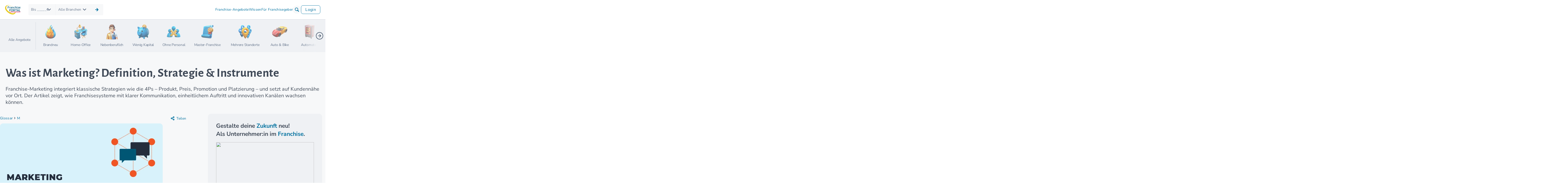

--- FILE ---
content_type: text/html; charset=UTF-8
request_url: https://www.franchiseportal.ch/definition/marketing-a-29273
body_size: 80809
content:
<!DOCTYPE html>
<html lang="de-CH">
<head>
    <script type="application/ld+json">{"@context":"https://schema.org","@type":"WebPage","name":"Was ist Marketing? Definition, Strategie & Instrumente","url":"http://www.franchiseportal.de/definition/marketing-a-29273","mainEntity":{"@type":"Article","@id":"http://www.franchiseportal.de/definition/marketing-a-29273#article","headline":"Was ist Marketing? Definition, Strategie & Instrumente","genre":"Definitionen","articleSection":[],"publisher":{"@type":"Organization","name":"FranchisePORTAL GmbH","@id":"http://www.franchiseportal.de/ueber-uns#organization"},"mainEntityOfPage":"http://www.franchiseportal.de/definition/marketing-a-29273","sameAs":["http://www.franchiseportal.de/definition/marketing-a-29273","http://www.franchiseportal.de/definition/marketing-a-29273"],"audience":{"@type":"Audience","audienceType":"Gr\u00fcnder"},"copyrightHolder":{"@type":"Organization","name":"FranchisePORTAL GmbH","@id":"http://www.franchiseportal.de/ueber-uns#organization"},"inLanguage":"German","isAccessibleForFree":true,"datePublished":"2022-06-29T00:00:00+02:00","dateModified":"2025-01-11T18:08:20+01:00","articleBody":"<p><strong>Franchise Marketing ist per Definition nicht von \u201cnormalem\u201d Marketing zu unterscheiden. Man versteht unter Marketing, dass man ein (Franchise-)Unternehmen basierend auf den Bed\u00fcrfnissen des Markts f\u00fchrt.</strong></p><h2>Was ist unter Marketing zu verstehen?</h2><p>Die Formel \u201eMarketing gleich Werbung\u201c greift nicht nur zu kurz, sie ist missverst\u00e4ndlich. Marketing steht f\u00fcr die komplette F\u00fchrung eines Unternehmens nach Markterfordernissen und Kundenw\u00fcnschen. Es beinhaltet Produkt-, Preis-, Kommunikations- und Distributionspolitik. Eine bekannte Definition f\u00fcr Marketing lautet: \u201eDie F\u00fchrung eines Unternehmens vom Markt her\u201c.</p><p>Marketing wird h\u00e4ufig allein mit <a data-available-lang=\"de,ch,at\" data-static-rewrite-id=\"#3\" href=\"/definition/werbung-a-4981\">Werbung</a> oder Kommunikation gleichgesetzt. Bei einer weitergehenden Auffassung des Begriffes ist oft von \u201edem Marketing\u201c als einer Abteilung im Unternehmen die Rede, die die Produkte und Dienstleistungen aktiv vermarktet. In der Betriebswirtschaft versteht man unter Marketing jedoch weitaus mehr. Hier sieht man es als ganzheitlichen Ansatz der Unternehmensf\u00fchrung.\u00a0</p><p>Die <strong>Marketing-Instrumente</strong> sind bekannt unter dem K\u00fcrzel \u201e4P\u201c. Sie hei\u00dfen:</p><ul><li>Produktpolitik (Product)</li><li>Preispolitik (Pricing)</li><li>Kommunikationspolitik (Promotion)</li><li>Distributionspolitik (Placement/Product Placement)</li></ul><p>Erste Aufgabe des Marketing ist es, <strong>Markttrends sowie Bed\u00fcrfnisse und Erwartungen\u00a0</strong>der Kunden und <a data-available-lang=\"de,ch,at\" data-static-rewrite-id=\"#3\" href=\"/definition/zielgruppe-a-4862\">Zielgruppen</a> zu erkennen und <a data-available-lang=\"de,ch,at\" data-static-rewrite-id=\"#3\" href=\"/definition/marktanalyse-a-4973\">Marktanalysen</a> zu erstellen. Nach den ermittelten W\u00fcnschen und Bed\u00fcrfnissen muss sich das Unternehmen ausrichten. Dies beinhaltet zum Beispiel die Festlegung, <strong>welche Produkte und Dienstleistungen</strong> es anbieten m\u00f6chte oder inwieweit es sie an ver\u00e4nderte Erwartungshaltungen anpasst.\u00a0</p><p>Mit seiner Produkt- wie der Preispolitik muss das Unternehmen sicherstellen, dass es sich <strong>Wettbewerbsvorteile\u00a0</strong>sichert, aber auch die Unternehmensziele in Puncto Wirtschaftlichkeit erreicht. Ma\u00dfnahmen der Produkt- und Preispolitik beeinflussen unter anderem den Einkauf, die Logistik und die Produktionsprozesse.</p><h3>Klassische Werbung, Social Media und Marketingpools</h3><p>Mit seiner <strong>Kommunikationspolitik</strong> legt das Unternehmen fest, welche Botschaften es vermittelt und welche Mittel des <a data-available-lang=\"de,ch,at\" data-static-rewrite-id=\"#3\" href=\"/definition/marketingmix-a-4896\">Marketingmix</a> es daf\u00fcr einsetzt. <a data-available-lang=\"de,ch,at\" data-static-rewrite-id=\"#3\" href=\"/definition/klassische-werbung-a-4903\">Klassische Werbung</a> mit Anzeigen oder Imagebrosch\u00fcren, TV- oder <a data-available-lang=\"de,ch,at\" data-static-rewrite-id=\"#3\" href=\"/definition/direktwerbung-a-4906\">Direktwerbung</a> sind hier nur Beispiele. Eine spezielle Form der Kommunikationspolitik ist das <a data-available-lang=\"de,ch,at\" href=\"/definition/sponsoring-a-4965\">Sponsoring</a>. Eine stets aktuelle Internetseite gilt seit Langem auf dem Markt als Selbstverst\u00e4ndlichkeit. Immer gr\u00f6\u00dfere Bedeutung gewinnen Social Media-Strategien und -Aktivit\u00e4ten.\u00a0</p><p>Mit wichtigen Aspekten zum Thema befasst sich das Whitepaper <a data-available-lang=\"de,ch,at\" data-static-rewrite-id=\"#22\" href=\"https://www.franchiseuniversum.de/ratgeber-podcast/ebook-erfolgreiches-marketing-fuer-moderne-franchiseunternehmen-a-28292/\" target=\"_blank\">\u201eErfolgreiches Marketing f\u00fcr moderne Franchise-Unternehmer\u201c</a>.</p><p>In manchen \u2013 meist gr\u00f6\u00dferen \u2013 Franchise-Netzwerken existieren sogenannte <a data-available-lang=\"de,ch,at\" data-static-rewrite-id=\"#3\" href=\"/definition/marketingpool-a-27659\">Marketingpools</a>. Hier verlangen die Systemzentralen neben einer Franchise- oder Lizenzgeb\u00fchr eine <a data-available-lang=\"de,ch,at\" data-static-rewrite-id=\"#3\" href=\"/definition/werbegebuehr-a-4787\">Werbegeb\u00fchr</a> als eigenen bzw. zus\u00e4tzlichen Posten. Mit der Werbegeb\u00fchr werden die Kommunikationsma\u00dfnahmen des Netzwerks finanziert. (Viele Kommunikationsleistungen werden auch von <a href=\"/franchise-unternehmen/onlineshops-mobilfunk-haustechnik-b-46\">Marketingagenturen</a> angeboten, die als Franchise-Netzwerke organisiert sind).</p><ul><li>Dem Unterschied zwischen <a data-available-lang=\"de,ch,at\" href=\"/definition/public-relations-pr-a-4848\">Public Relations (PR)</a> und Marketing widmet sich der Fachbeitrag \"<a href=\"https://diri-socialmedia.de/marketing-pr-unterschied/\" rel=\"noopener\" target=\"_blank\">Wie kann man die Bereiche Marketing und PR effektiv in das eigene Unternehmen einbauen?</a>\"</li></ul><h3>Auch Distribution ist Marketing</h3><p>Zur 4P-Punkt <strong>Distributionspolitik\u00a0</strong>z\u00e4hlen unter anderem Entscheidungen \u00fcber Logistik, Product Placement im Shop sowie im weiteren Sinn die unmittelbare <a data-available-lang=\"de,ch,at\" data-static-rewrite-id=\"#3\" href=\"/definition/verkaufsfoerderung-a-4980\">Verkaufsf\u00f6rderung</a> und <a data-available-lang=\"de,ch,at\" data-static-rewrite-id=\"#3\" href=\"/definition/pos-aktionen-point-of-sale-aktionen-a-4959\">Aktionen am POS</a>. Als wichtigstes Kriterium der Distributionspolitik k\u00f6nnen allerdings die <strong>Wahl der Vertriebswege\u00a0</strong>gesehen werden.\u00a0</p><p>Seien es Direktverkauf/Outlets, Filial-Fachhandel, E-Commerce oder Franchise-Vertretungen vor Ort. Entscheidet sich das Unternehmen f\u00fcr <strong>Franchising als Vertriebsform</strong>, ist eine Grundsatzentscheidung der Distributionspolitik bereits getroffen: Franchising bedeutet Kundenn\u00e4he vor Ort mittels selbstst\u00e4ndiger Unternehmer, die allerdings durch <a data-available-lang=\"de,ch,at\" data-static-rewrite-id=\"#3\" href=\"/definition/franchisevertrag-a-4814\">Franchisevertr\u00e4ge</a> an den Lizenzgeber gebunden sind und von der <a data-available-lang=\"de,ch,at\" data-static-rewrite-id=\"#3\" href=\"/definition/corporate-identity-a-4941\">Corporate Identity</a> bis hin zur Produktherstellung oder Dienstleistungs-Ausf\u00fchrung einheitlich auftreten.</p>","keywords":{"@type":"DefinedTerm","name":"Marketing","description":"<p>Franchise-Marketing integriert klassische Strategien wie die 4Ps \u2013 Produkt, Preis, Promotion und Platzierung \u2013 und setzt auf Kundenn\u00e4he vor Ort. Der Artikel zeigt, wie Franchisesysteme mit klarer Kommunikation, einheitlichem Auftritt und innovativen Kan\u00e4len wachsen k\u00f6nnen.</p>"},"hasPart":{"@type":"FAQPage","mainEntity":{"@type":"Question","name":"Was ist Marketing? Definition, Strategie & Instrumente","acceptedAnswer":{"@type":"Answer","text":"<p>Franchise-Marketing integriert klassische Strategien wie die 4Ps \u2013 Produkt, Preis, Promotion und Platzierung \u2013 und setzt auf Kundenn\u00e4he vor Ort. Der Artikel zeigt, wie Franchisesysteme mit klarer Kommunikation, einheitlichem Auftritt und innovativen Kan\u00e4len wachsen k\u00f6nnen.</p>","url":"http://www.franchiseportal.de/definition/marketing-a-29273"}}},"author":{"@type":"Person","name":"Ulrich  Kessler","givenName":"Ulrich ","familyName":"Kessler","@id":"http://www.franchiseportal.de/beratung-coaching/ulrich-kessler-ep-1253#person"},"image":"/api/drive/id/306757720?size="},"isPartOf":{"@type":"WebSite","@id":"http://www.franchiseportal.de#website","name":"FranchisePORTAL"}}</script>
<script type="text/javascript">
    (function(w,d,s,l,i){w[l]=w[l]||[];w[l].push({'gtm.start':
    new Date().getTime(),event:'gtm.js'});var f=d.getElementsByTagName(s)[0],
    j=d.createElement(s),dl=l!='dataLayer'?'&l='+l:'';j.async=true;j.src=
    '//pathway.franchiseportal.ch/gtm.js?id='+i+dl;f.parentNode.insertBefore(j,f);
    })(window,document,'script','dataLayer','GTM-KQ2CT3R5');
</script>
<script type="text/javascript">
window.dataLayer = window.dataLayer || [];
if (!window.gtagCode) {
    window.gtagCode = 'G-GH1V68FPT4';
}
window._paq = window._paq || [];
</script>
<script>
  var _mtm = window._mtm = window._mtm || [];
  _mtm.push({'mtm.startTime': (new Date().getTime()), 'event': 'mtm.Start'});
  (function() {
    var d=document, g=d.createElement('script'), s=d.getElementsByTagName('script')[0];
    g.async=true; g.src='https://analytics.franchiseportal.de/js/container_6MZkPeGY.js'; s.parentNode.insertBefore(g,s);
  })();
</script>

<meta charset="UTF-8">
<meta name="viewport" content="width=device-width, initial-scale=1.0">
<meta http-equiv="X-UA-Compatible" content="ie=edge">
<meta name='theme-color' content='#005578' /> 
<meta name="description" content="Marketing ist mehr als Werbung, sondern komplettes marktorientiertes Management. Definition von (Franchise-) Marketing aus Sicht der Betriebswirtschaft." />
<title>
Marketing im Franchise: Management nach Marktbedürfnissen
</title>
<link rel="alternate" hreflang="de-DE" href="https://www.franchiseportal.de/definition/marketing-a-29273"/><link rel="alternate" hreflang="de-CH" href="https://www.franchiseportal.ch/definition/marketing-a-29273"/><link rel="alternate" hreflang="de-AT" href="https://www.franchiseportal.at/definition/marketing-a-29273"/><link rel="alternate" hreflang="x-default" href="https://www.franchiseportal.de/definition/marketing-a-29273"/>
                                <link rel="canonical" href="https://www.franchiseportal.ch/definition/marketing-a-29273" />

<link rel="apple-touch-icon" sizes="57x57" href="/images/favicon/apple-icon-57x57.png">
<link rel="apple-touch-icon" sizes="60x60" href="/images/favicon/apple-icon-60x60.png">
<link rel="apple-touch-icon" sizes="72x72" href="/images/favicon/apple-icon-72x72.png">
<link rel="apple-touch-icon" sizes="76x76" href="/images/favicon/apple-icon-76x76.png">
<link rel="apple-touch-icon" sizes="114x114" href="/images/favicon/apple-icon-114x114.png">
<link rel="apple-touch-icon" sizes="120x120" href="/images/favicon/apple-icon-120x120.png">
<link rel="apple-touch-icon" sizes="144x144" href="/images/favicon/apple-icon-144x144.png">
<link rel="apple-touch-icon" sizes="152x152" href="/images/favicon/apple-icon-152x152.png">
<link rel="apple-touch-icon" sizes="180x180" href="/images/favicon/apple-icon-180x180.png">
<link rel="icon" type="image/png" sizes="192x192"  href="/images/favicon/android-icon-192x192.png">
<link rel="icon" type="image/png" sizes="32x32" href="/images/favicon/favicon-32x32.png">
<link rel="icon" type="image/png" sizes="96x96" href="/images/favicon/favicon-96x96.png">
<link rel="icon" type="image/png" sizes="16x16" href="/images/favicon/favicon-16x16.png">
<link rel="manifest" href="/images/favicon/manifest.json">
<meta name="msapplication-TileColor" content="#ffffff">
<meta name="msapplication-TileImage" content="/images/favicon/ms-icon-144x144.png">
<meta name="theme-color" content="#ffffff">
<link rel="preload" as="font" type="font/woff2" href="/build/fonts/NunitoSans-VariableFont_YTLC,opsz,wdth,wght.22d6ec11.woff2" crossorigin />
<link rel="preload" as="font" type="font/woff2" href="/build/fonts/alegreya-sans-v24-latin-100.9c3555b5.woff2" crossorigin />
<link rel="preload" as="font" type="font/ttf" href="/build/fonts/fp-icons-baseline.ecae7ec0.ttf" crossorigin />


    
<style>html{-webkit-text-size-adjust:100%;background:#fff;color:#666;font-family:-apple-system,BlinkMacSystemFont,Segoe UI,Roboto,Helvetica Neue,Arial,Noto Sans,sans-serif,Apple Color Emoji,Segoe UI Emoji,Segoe UI Symbol,Noto Color Emoji;font-size:16px;font-weight:400;line-height:1.5}body{margin:0}.uk-link,a{color:#1e87f0;cursor:pointer;text-decoration:none}.uk-link-toggle:hover .uk-link,.uk-link:hover,a:hover{color:#0f6ecd;text-decoration:underline}abbr[title]{text-decoration:underline dotted;-webkit-text-decoration-style:dotted}b,strong{font-weight:bolder}:not(pre)>code,:not(pre)>kbd,:not(pre)>samp{background:#f8f8f8;color:#f0506e;font-family:Consolas,monaco,monospace;font-size:.875rem;padding:2px 6px;white-space:nowrap}em{color:#f0506e}ins{text-decoration:none}ins,mark{background:#ffd;color:#666}q{font-style:italic}small{font-size:80%}sub,sup{font-size:75%;line-height:0;position:relative;vertical-align:baseline}sup{top:-.5em}sub{bottom:-.25em}audio,canvas,iframe,img,svg,video{vertical-align:middle}canvas,img,svg,video{box-sizing:border-box;height:auto;max-width:100%}img:not([src]){min-width:1px;visibility:hidden}iframe{border:0}address,dl,fieldset,figure,ol,p,pre,ul{margin:0 0 20px}*+address,*+dl,*+fieldset,*+figure,*+ol,*+p,*+pre,*+ul{margin-top:20px}.uk-h1,.uk-h2,.uk-h3,.uk-h4,.uk-h5,.uk-h6,.uk-heading-2xlarge,.uk-heading-3xlarge,.uk-heading-large,.uk-heading-medium,.uk-heading-small,.uk-heading-xlarge,h1,h2,h3,h4,h5,h6{color:#333;font-family:-apple-system,BlinkMacSystemFont,Segoe UI,Roboto,Helvetica Neue,Arial,Noto Sans,sans-serif,Apple Color Emoji,Segoe UI Emoji,Segoe UI Symbol,Noto Color Emoji;font-weight:400;margin:0 0 20px;text-transform:none}*+.uk-h1,*+.uk-h2,*+.uk-h3,*+.uk-h4,*+.uk-h5,*+.uk-h6,*+.uk-heading-2xlarge,*+.uk-heading-3xlarge,*+.uk-heading-large,*+.uk-heading-medium,*+.uk-heading-small,*+.uk-heading-xlarge,*+h1,*+h2,*+h3,*+h4,*+h5,*+h6{margin-top:40px}.uk-h1,h1{font-size:2.23125rem;line-height:1.2}.uk-h2,h2{font-size:1.7rem;line-height:1.3}.uk-h3,h3{font-size:1.5rem;line-height:1.4}.uk-h4,h4{font-size:1.25rem;line-height:1.4}.uk-h5,h5{font-size:16px;line-height:1.4}.uk-h6,h6{font-size:.875rem;line-height:1.4}@media (min-width:960px){.uk-h1,h1{font-size:2.625rem}.uk-h2,h2{font-size:2rem}}ol,ul{padding-left:30px}ol>li>ol,ol>li>ul,ul>li>ol,ul>li>ul{margin:0}dt{font-weight:700}dd{margin-left:0}.uk-hr,hr{border:0;border-top:1px solid #e5e5e5;margin:0 0 20px;overflow:visible;text-align:inherit}*+.uk-hr,*+hr{margin-top:20px}address{font-style:normal}blockquote{color:#333;font-size:1.25rem;font-style:italic;line-height:1.5;margin:0 0 20px}*+blockquote{margin-top:20px}blockquote p:last-of-type{margin-bottom:0}blockquote footer{color:#666;font-size:.875rem;line-height:1.5;margin-top:10px}blockquote footer:before{content:"— "}pre{background:#fff;border:1px solid #e5e5e5;border-radius:3px;color:#666;font:.875rem/1.5 Consolas,monaco,monospace;overflow:auto;padding:10px;-moz-tab-size:4;tab-size:4}pre code{font-family:Consolas,monaco,monospace}:focus{outline:none}:focus-visible{outline:2px dotted #333}::selection{background:#39f;color:#fff;text-shadow:none}details,main{display:block}summary{display:list-item}template{display:none}:root{--uk-breakpoint-s:640px;--uk-breakpoint-m:960px;--uk-breakpoint-l:1200px;--uk-breakpoint-xl:1600px}.uk-link-muted a,.uk-link-toggle .uk-link-muted,a.uk-link-muted{color:#999}.uk-link-muted a:hover,.uk-link-toggle:hover .uk-link-muted,a.uk-link-muted:hover{color:#666}.uk-link-text a,.uk-link-toggle .uk-link-text,a.uk-link-text{color:inherit}.uk-link-text a:hover,.uk-link-toggle:hover .uk-link-text,a.uk-link-text:hover{color:#999}.uk-link-heading a,.uk-link-toggle .uk-link-heading,a.uk-link-heading{color:inherit}.uk-link-heading a:hover,.uk-link-toggle:hover .uk-link-heading,a.uk-link-heading:hover{color:#1e87f0;text-decoration:none}.uk-link-reset a,.uk-link-toggle,a.uk-link-reset{color:inherit!important;text-decoration:none!important}.uk-heading-small{font-size:2.6rem;line-height:1.2}.uk-heading-medium{font-size:2.8875rem;line-height:1.1}.uk-heading-large{font-size:3.4rem;line-height:1.1}.uk-heading-xlarge{font-size:4rem;line-height:1}.uk-heading-2xlarge{font-size:6rem;line-height:1}.uk-heading-3xlarge{font-size:8rem;line-height:1}@media (min-width:960px){.uk-heading-small{font-size:3.25rem}.uk-heading-medium{font-size:3.5rem}.uk-heading-large{font-size:4rem}.uk-heading-xlarge{font-size:6rem}.uk-heading-2xlarge{font-size:8rem}.uk-heading-3xlarge{font-size:11rem}}@media (min-width:1200px){.uk-heading-medium{font-size:4rem}.uk-heading-large{font-size:6rem}.uk-heading-xlarge{font-size:8rem}.uk-heading-2xlarge{font-size:11rem}.uk-heading-3xlarge{font-size:15rem}}.uk-heading-divider{border-bottom:calc(.2px+.05em) solid #e5e5e5;padding-bottom:calc(5px+.1em)}.uk-heading-bullet{position:relative}.uk-heading-bullet:before{border-left:calc(5px+.1em) solid #e5e5e5;content:"";display:inline-block;height:calc(4px+.7em);margin-right:calc(5px+.2em);position:relative;top:-.1em;vertical-align:middle}.uk-heading-line{overflow:hidden}.uk-heading-line>*{display:inline-block;position:relative}.uk-heading-line>:after,.uk-heading-line>:before{border-bottom:calc(.2px+.05em) solid #e5e5e5;content:"";position:absolute;top:calc(50% - .1px - .025em);width:2000px}.uk-heading-line>:before{margin-right:calc(5px+.3em);right:100%}.uk-heading-line>:after{left:100%;margin-left:calc(5px+.3em)}[class*=uk-divider]{border:none;margin-bottom:20px}*+[class*=uk-divider]{margin-top:20px}.uk-divider-icon{background-image:url("data:image/svg+xml;charset=utf-8,%3Csvg width='20' height='20' xmlns='http://www.w3.org/2000/svg'%3E%3Ccircle fill='none' stroke='%23e5e5e5' stroke-width='2' cx='10' cy='10' r='7'/%3E%3C/svg%3E");background-position:50% 50%;background-repeat:no-repeat;height:20px;position:relative}.uk-divider-icon:after,.uk-divider-icon:before{border-bottom:1px solid #e5e5e5;content:"";max-width:calc(50% - 25px);position:absolute;top:50%}.uk-divider-icon:before{right:calc(50%+25px);width:100%}.uk-divider-icon:after{left:calc(50%+25px);width:100%}.uk-divider-small{line-height:0}.uk-divider-small:after{border-top:1px solid #e5e5e5;content:"";display:inline-block;max-width:100%;vertical-align:top;width:100px}.uk-divider-vertical{border-left:1px solid #e5e5e5;height:100px;margin-left:auto;margin-right:auto;width:max-content}.uk-list{list-style:none;padding:0}.uk-list>*{break-inside:avoid-column}.uk-list>*>:last-child{margin-bottom:0}.uk-list>*>ul,.uk-list>:nth-child(n+2){margin-top:10px}.uk-list-circle,.uk-list-decimal,.uk-list-disc,.uk-list-hyphen,.uk-list-square{padding-left:30px}.uk-list-disc{list-style-type:disc}.uk-list-circle{list-style-type:circle}.uk-list-square{list-style-type:square}.uk-list-decimal{list-style-type:decimal}.uk-list-hyphen{list-style-type:"– "}.uk-list-muted>::marker{color:#999!important}.uk-list-emphasis>::marker{color:#333!important}.uk-list-primary>::marker{color:#1e87f0!important}.uk-list-secondary>::marker{color:#222!important}.uk-list-bullet>*{padding-left:30px;position:relative}.uk-list-bullet>:before{background-image:url("data:image/svg+xml;charset=utf-8,%3Csvg width='6' height='6' xmlns='http://www.w3.org/2000/svg'%3E%3Ccircle fill='%23666' cx='3' cy='3' r='3'/%3E%3C/svg%3E");background-position:50% 50%;background-repeat:no-repeat;content:"";height:1.5em;left:0;position:absolute;top:0;width:30px}.uk-list-divider>:nth-child(n+2){border-top:1px solid #e5e5e5;margin-top:10px;padding-top:10px}.uk-list-striped>*{padding:10px}.uk-list-striped>:nth-of-type(odd){background:#f8f8f8;border-bottom:1px solid #e5e5e5;border-top:1px solid #e5e5e5}.uk-list-striped>:nth-child(n+2){margin-top:0}.uk-list-large>*>ul,.uk-list-large>:nth-child(n+2){margin-top:20px}.uk-list-collapse>*>ul,.uk-list-collapse>:nth-child(n+2){margin-top:0}.uk-list-large.uk-list-divider>:nth-child(n+2){margin-top:20px;padding-top:20px}.uk-list-collapse.uk-list-divider>:nth-child(n+2){margin-top:0;padding-top:0}.uk-list-large.uk-list-striped>*{padding:20px 10px}.uk-list-collapse.uk-list-striped>*{padding-bottom:0;padding-top:0}.uk-list-collapse.uk-list-striped>:nth-child(n+2),.uk-list-large.uk-list-striped>:nth-child(n+2){margin-top:0}.uk-description-list>dt{color:#333;font-size:.875rem;font-weight:400;text-transform:uppercase}.uk-description-list>dt:nth-child(n+2){margin-top:20px}.uk-description-list-divider>dt:nth-child(n+2){border-top:1px solid #e5e5e5;margin-top:20px;padding-top:20px}.uk-table{border-collapse:collapse;border-spacing:0;margin-bottom:20px;width:100%}*+.uk-table{margin-top:20px}.uk-table th{color:#999;font-size:.875rem;font-weight:400;padding:16px 12px;text-align:left;text-transform:uppercase;vertical-align:bottom}.uk-table td{padding:16px 12px;vertical-align:top}.uk-table td>:last-child{margin-bottom:0}.uk-table tfoot{font-size:.875rem}.uk-table caption{color:#999;font-size:.875rem;text-align:left}.uk-table-middle,.uk-table-middle td{vertical-align:middle!important}.uk-table-divider>:first-child>tr:not(:first-child),.uk-table-divider>:not(:first-child)>tr,.uk-table-divider>tr:not(:first-child){border-top:1px solid #e5e5e5}.uk-table-striped tbody tr:nth-of-type(odd),.uk-table-striped>tr:nth-of-type(odd){background:#f8f8f8;border-bottom:1px solid #e5e5e5;border-top:1px solid #e5e5e5}.uk-table tbody tr.uk-active,.uk-table-hover tbody tr:hover,.uk-table-hover>tr:hover,.uk-table>tr.uk-active{background:#ffd}.uk-table-small td,.uk-table-small th{padding:10px 12px}.uk-table-large td,.uk-table-large th{padding:22px 12px}.uk-table-justify td:first-child,.uk-table-justify th:first-child{padding-left:0}.uk-table-justify td:last-child,.uk-table-justify th:last-child{padding-right:0}.uk-table-shrink{width:1px}.uk-table-expand{min-width:150px}.uk-table-link{padding:0!important}.uk-table-link>a{display:block;padding:16px 12px}.uk-table-small .uk-table-link>a{padding:10px 12px}@media (max-width:959px){.uk-table-responsive,.uk-table-responsive tbody,.uk-table-responsive td,.uk-table-responsive th,.uk-table-responsive tr{display:block}.uk-table-responsive thead{display:none}.uk-table-responsive td,.uk-table-responsive th{max-width:none!important;min-width:0!important;overflow:visible!important;white-space:normal!important;width:auto!important}.uk-table-responsive .uk-table-link:not(:first-child)>a,.uk-table-responsive td:not(:first-child):not(.uk-table-link),.uk-table-responsive th:not(:first-child):not(.uk-table-link){padding-top:5px!important}.uk-table-responsive .uk-table-link:not(:last-child)>a,.uk-table-responsive td:not(:last-child):not(.uk-table-link),.uk-table-responsive th:not(:last-child):not(.uk-table-link){padding-bottom:5px!important}.uk-table-justify.uk-table-responsive td,.uk-table-justify.uk-table-responsive th{padding-left:0;padding-right:0}}.uk-table tbody tr{transition:background-color .1s linear}.uk-table-striped tbody tr:nth-of-type(2n):last-child,.uk-table-striped>tr:nth-of-type(2n):last-child{border-bottom:1px solid #e5e5e5}.uk-icon{fill:currentcolor;background-color:transparent;border:none;border-radius:0;color:inherit;display:inline-block;font:inherit;line-height:0;margin:0;overflow:visible;padding:0;text-transform:none}button.uk-icon:not(:disabled){cursor:pointer}.uk-icon::-moz-focus-inner{border:0;padding:0}.uk-icon:not(.uk-preserve) [fill*="#"]:not(.uk-preserve){fill:currentcolor}.uk-icon:not(.uk-preserve) [stroke*="#"]:not(.uk-preserve){stroke:currentcolor}.uk-icon>*{transform:translate(0)}.uk-icon-image{background-position:50% 50%;background-repeat:no-repeat;background-size:contain;height:20px;max-width:none;object-fit:scale-down;vertical-align:middle;width:20px}.uk-icon-link{color:#999;text-decoration:none!important}.uk-icon-link:hover{color:#666}.uk-active>.uk-icon-link,.uk-icon-link:active{color:#595959}.uk-icon-button{align-items:center;background:#f8f8f8;border-radius:500px;box-sizing:border-box;color:#999;display:inline-flex;height:36px;justify-content:center;transition:.1s ease-in-out;transition-property:color,background-color;vertical-align:middle;width:36px}.uk-icon-button:hover{background-color:#ebebeb;color:#666}.uk-active>.uk-icon-button,.uk-icon-button:active{background-color:#dfdfdf;color:#666}.uk-range{-webkit-appearance:none;background:transparent;box-sizing:border-box;margin:0;max-width:100%;vertical-align:middle;width:100%}.uk-range:focus{outline:none}.uk-range::-moz-focus-outer{border:none}.uk-range:not(:disabled)::-webkit-slider-thumb{cursor:pointer}.uk-range:not(:disabled)::-moz-range-thumb{cursor:pointer}.uk-range::-webkit-slider-runnable-track{background:#ebebeb;border-radius:500px;height:3px}.uk-range:active::-webkit-slider-runnable-track,.uk-range:focus::-webkit-slider-runnable-track{background:#dedede}.uk-range::-moz-range-track{background:#ebebeb;border-radius:500px;height:3px}.uk-range:focus::-moz-range-track{background:#dedede}.uk-range::-webkit-slider-thumb{-webkit-appearance:none;background:#fff;border:1px solid #ccc;border-radius:500px;height:15px;margin-top:-7px;width:15px}.uk-range::-moz-range-thumb{background:#fff;border:1px solid #ccc;border-radius:500px;height:15px;margin-top:-7px;width:15px}.uk-checkbox,.uk-input,.uk-radio,.uk-select,.uk-textarea{border-radius:0;box-sizing:border-box;font:inherit;margin:0}.uk-input{overflow:visible}.uk-select{text-transform:none}.uk-select optgroup{font:inherit;font-weight:700}.uk-textarea{overflow:auto}.uk-input[type=search]::-webkit-search-cancel-button,.uk-input[type=search]::-webkit-search-decoration{-webkit-appearance:none}.uk-input[type=number]::-webkit-inner-spin-button,.uk-input[type=number]::-webkit-outer-spin-button{height:auto}.uk-input[type=date]::-webkit-datetime-edit,.uk-input[type=datetime-local]::-webkit-datetime-edit,.uk-input[type=time]::-webkit-datetime-edit{align-items:center;display:inline-flex;height:100%;padding:0}.uk-input::-moz-placeholder,.uk-textarea::-moz-placeholder{opacity:1}.uk-checkbox:not(:disabled),.uk-radio:not(:disabled){cursor:pointer}.uk-fieldset{border:none;margin:0;min-width:0;padding:0}.uk-input,.uk-textarea{-webkit-appearance:none}.uk-input,.uk-select,.uk-textarea{background:#fff;border:1px solid #e5e5e5;color:#666;max-width:100%;padding:0 10px;transition:.2s ease-in-out;transition-property:color,background-color,border;width:100%}.uk-input,.uk-select:not([multiple]):not([size]){display:inline-block;height:40px;vertical-align:middle}.uk-input:not(input),.uk-select:not(select){line-height:38px}.uk-select[multiple],.uk-select[size],.uk-textarea{padding-bottom:6px;padding-top:6px;vertical-align:top}.uk-select[multiple],.uk-select[size]{resize:vertical}.uk-input:focus,.uk-select:focus,.uk-textarea:focus{background-color:#fff;border-color:#1e87f0;color:#666;outline:none}.uk-input:disabled,.uk-select:disabled,.uk-textarea:disabled{background-color:#f8f8f8;border-color:#e5e5e5;color:#999}.uk-input::placeholder{color:#999}.uk-textarea::placeholder{color:#999}.uk-form-small{font-size:.875rem}.uk-form-small:not(textarea):not([multiple]):not([size]){height:30px;padding-left:8px;padding-right:8px}[multiple].uk-form-small,[size].uk-form-small,textarea.uk-form-small{padding:5px 8px}.uk-form-small:not(select):not(input):not(textarea){line-height:28px}.uk-form-large{font-size:1.25rem}.uk-form-large:not(textarea):not([multiple]):not([size]){height:55px;padding-left:12px;padding-right:12px}[multiple].uk-form-large,[size].uk-form-large,textarea.uk-form-large{padding:7px 12px}.uk-form-large:not(select):not(input):not(textarea){line-height:53px}.uk-form-danger,.uk-form-danger:focus{border-color:#f0506e;color:#f0506e}.uk-form-success,.uk-form-success:focus{border-color:#32d296;color:#32d296}.uk-form-blank{background:none;border-color:transparent}.uk-form-blank:focus{border-color:#e5e5e5;border-style:solid}input.uk-form-width-xsmall{width:50px}select.uk-form-width-xsmall{width:75px}.uk-form-width-small{width:130px}.uk-form-width-medium{width:200px}.uk-form-width-large{width:500px}.uk-select:not([multiple]):not([size]){-webkit-appearance:none;-moz-appearance:none;background-image:url("data:image/svg+xml;charset=utf-8,%3Csvg width='24' height='16' xmlns='http://www.w3.org/2000/svg'%3E%3Cpath fill='%23666' d='M12 1 9 6h6zM12 13 9 8h6z'/%3E%3C/svg%3E");background-position:100% 50%;background-repeat:no-repeat;padding-right:20px}.uk-select:not([multiple]):not([size]) option{color:#666}.uk-select:not([multiple]):not([size]):disabled{background-image:url("data:image/svg+xml;charset=utf-8,%3Csvg width='24' height='16' xmlns='http://www.w3.org/2000/svg'%3E%3Cpath fill='%23999' d='M12 1 9 6h6zM12 13 9 8h6z'/%3E%3C/svg%3E")}.uk-input[list]{background-position:100% 50%;background-repeat:no-repeat;padding-right:20px}.uk-input[list]:focus,.uk-input[list]:hover{background-image:url("data:image/svg+xml;charset=utf-8,%3Csvg width='24' height='16' xmlns='http://www.w3.org/2000/svg'%3E%3Cpath fill='%23666' d='M12 12 8 6h8z'/%3E%3C/svg%3E")}.uk-input[list]::-webkit-calendar-picker-indicator{display:none!important}.uk-checkbox,.uk-radio{-webkit-appearance:none;-moz-appearance:none;background-color:transparent;background-position:50% 50%;background-repeat:no-repeat;border:1px solid #ccc;display:inline-block;height:16px;margin-top:-4px;overflow:hidden;transition:.2s ease-in-out;transition-property:background-color,border;vertical-align:middle;width:16px}.uk-radio{border-radius:50%}.uk-checkbox:focus,.uk-radio:focus{background-color:transparent;border-color:#1e87f0;outline:none}.uk-checkbox:checked,.uk-checkbox:indeterminate,.uk-radio:checked{background-color:#1e87f0;border-color:transparent}.uk-checkbox:checked:focus,.uk-checkbox:indeterminate:focus,.uk-radio:checked:focus{background-color:#0e6dcd}.uk-radio:checked{background-image:url("data:image/svg+xml;charset=utf-8,%3Csvg width='16' height='16' xmlns='http://www.w3.org/2000/svg'%3E%3Ccircle fill='%23fff' cx='8' cy='8' r='2'/%3E%3C/svg%3E")}.uk-checkbox:checked{background-image:url("data:image/svg+xml;charset=utf-8,%3Csvg width='14' height='11' xmlns='http://www.w3.org/2000/svg'%3E%3Cpath fill='%23fff' d='M12 1 5 7.5 2 5l-1 .5L5 10l8-8.5z'/%3E%3C/svg%3E")}.uk-checkbox:indeterminate{background-image:url("data:image/svg+xml;charset=utf-8,%3Csvg width='16' height='16' xmlns='http://www.w3.org/2000/svg'%3E%3Cpath fill='%23fff' d='M3 8h10v1H3z'/%3E%3C/svg%3E")}.uk-checkbox:disabled,.uk-radio:disabled{background-color:#f8f8f8;border-color:#e5e5e5}.uk-radio:disabled:checked{background-image:url("data:image/svg+xml;charset=utf-8,%3Csvg width='16' height='16' xmlns='http://www.w3.org/2000/svg'%3E%3Ccircle fill='%23999' cx='8' cy='8' r='2'/%3E%3C/svg%3E")}.uk-checkbox:disabled:checked{background-image:url("data:image/svg+xml;charset=utf-8,%3Csvg width='14' height='11' xmlns='http://www.w3.org/2000/svg'%3E%3Cpath fill='%23999' d='M12 1 5 7.5 2 5l-1 .5L5 10l8-8.5z'/%3E%3C/svg%3E")}.uk-checkbox:disabled:indeterminate{background-image:url("data:image/svg+xml;charset=utf-8,%3Csvg width='16' height='16' xmlns='http://www.w3.org/2000/svg'%3E%3Cpath fill='%23999' d='M3 8h10v1H3z'/%3E%3C/svg%3E")}.uk-legend{color:inherit;font-size:1.5rem;line-height:1.4;padding:0;width:100%}.uk-form-custom{display:inline-block;max-width:100%;position:relative;vertical-align:middle}.uk-form-custom input[type=file],.uk-form-custom select{-webkit-appearance:none;cursor:pointer;height:100%;left:0;opacity:0;position:absolute;top:0;width:100%;z-index:1}.uk-form-custom input[type=file]{font-size:500px;overflow:hidden}.uk-form-label{color:#333;font-size:.875rem}.uk-form-stacked .uk-form-label{display:block;margin-bottom:5px}@media (max-width:959px){.uk-form-horizontal .uk-form-label{display:block;margin-bottom:5px}}@media (min-width:960px){.uk-form-horizontal .uk-form-label{float:left;margin-top:7px;width:200px}.uk-form-horizontal .uk-form-controls{margin-left:215px}.uk-form-horizontal .uk-form-controls-text{padding-top:7px}}.uk-form-icon{align-items:center;bottom:0;color:#999;display:inline-flex;justify-content:center;left:0;position:absolute;top:0;width:40px}.uk-form-icon:hover{color:#666}.uk-form-icon:not(a):not(button):not(input){pointer-events:none}.uk-form-icon:not(.uk-form-icon-flip)~.uk-input{padding-left:40px!important}.uk-form-icon-flip{left:auto;right:0}.uk-form-icon-flip~.uk-input{padding-right:40px!important}.uk-button{-webkit-appearance:none;border:none;border-radius:0;box-sizing:border-box;color:inherit;display:inline-block;font:inherit;font-size:.875rem;line-height:38px;margin:0;overflow:visible;padding:0 30px;text-align:center;text-decoration:none;text-transform:uppercase;transition:.1s ease-in-out;transition-property:color,background-color,border-color;vertical-align:middle}.uk-button:not(:disabled){cursor:pointer}.uk-button::-moz-focus-inner{border:0;padding:0}.uk-button:hover{text-decoration:none}.uk-button-default{background-color:transparent;border:1px solid #e5e5e5;color:#333}.uk-button-default:hover{background-color:transparent;border-color:#b2b2b2;color:#333}.uk-button-default.uk-active,.uk-button-default:active{background-color:transparent;border-color:#999;color:#333}.uk-button-primary{background-color:#1e87f0;border:1px solid transparent}.uk-button-primary:hover{background-color:#0f7ae5;color:#fff}.uk-button-primary.uk-active,.uk-button-primary:active{background-color:#0e6dcd;color:#fff}.uk-button-secondary{background-color:#222;border:1px solid transparent;color:#fff}.uk-button-secondary:hover{background-color:#151515;color:#fff}.uk-button-secondary.uk-active,.uk-button-secondary:active{background-color:#080808;color:#fff}.uk-button-danger{background-color:#f0506e;border:1px solid transparent;color:#fff}.uk-button-danger:hover{background-color:#ee395b;color:#fff}.uk-button-danger.uk-active,.uk-button-danger:active{background-color:#ec2147;color:#fff}.uk-button-danger:disabled,.uk-button-default:disabled,.uk-button-primary:disabled,.uk-button-secondary:disabled{background-color:transparent;border-color:#e5e5e5;color:#999}.uk-button-small{font-size:.875rem;line-height:28px;padding:0 15px}.uk-button-large{font-size:.875rem;line-height:53px;padding:0 40px}.uk-button-text{background:none;color:#333;line-height:1.5;padding:0;position:relative}.uk-button-text:before{border-bottom:1px solid;bottom:0;content:"";left:0;position:absolute;right:100%;transition:right .3s ease-out}.uk-button-text:hover{color:#333}.uk-button-text:hover:before{right:0}.uk-button-text:disabled{color:#999}.uk-button-text:disabled:before{display:none}.uk-button-link{background:none;color:#333;line-height:1.5;padding:0}.uk-button-link:disabled,.uk-button-link:hover{color:#999;text-decoration:none}.uk-button-group{display:inline-flex;position:relative;vertical-align:middle}.uk-button-group>.uk-button:nth-child(n+2),.uk-button-group>div:nth-child(n+2) .uk-button{margin-left:-1px}.uk-button-group .uk-button.uk-active,.uk-button-group .uk-button:active,.uk-button-group .uk-button:focus,.uk-button-group .uk-button:hover{position:relative;z-index:1}.uk-progress{background-color:#f8f8f8;border:0;border-radius:500px;display:block;height:15px;margin-bottom:20px;overflow:hidden;vertical-align:baseline;width:100%}*+.uk-progress{margin-top:20px}.uk-progress::-webkit-progress-bar{background-color:transparent}.uk-progress::-webkit-progress-value{background-color:#1e87f0;transition:width .6s ease}.uk-progress::-moz-progress-bar{background-color:#1e87f0;transition:width .6s ease}.uk-section{box-sizing:border-box;display:flow-root;padding-bottom:40px;padding-top:40px}@media (min-width:960px){.uk-section{padding-bottom:70px;padding-top:70px}}.uk-section>:last-child{margin-bottom:0}.uk-section-xsmall{padding-bottom:20px;padding-top:20px}.uk-section-small{padding-bottom:40px;padding-top:40px}.uk-section-large{padding-bottom:70px;padding-top:70px}@media (min-width:960px){.uk-section-large{padding-bottom:140px;padding-top:140px}}.uk-section-xlarge{padding-bottom:140px;padding-top:140px}@media (min-width:960px){.uk-section-xlarge{padding-bottom:210px;padding-top:210px}}.uk-section-default{--uk-inverse:dark;background:#fff}.uk-section-muted{--uk-inverse:dark;background:#f8f8f8}.uk-section-primary{--uk-inverse:light;background:#1e87f0}.uk-section-secondary{--uk-inverse:light;background:#222}.uk-container{box-sizing:content-box;display:flow-root;margin-left:auto;margin-right:auto;max-width:1200px;padding-left:15px;padding-right:15px}@media (min-width:640px){.uk-container{padding-left:30px;padding-right:30px}}@media (min-width:960px){.uk-container{padding-left:40px;padding-right:40px}}.uk-container>:last-child{margin-bottom:0}.uk-container .uk-container{padding-left:0;padding-right:0}.uk-container-xsmall{max-width:750px}.uk-container-small{max-width:900px}.uk-container-large{max-width:1400px}.uk-container-xlarge{max-width:1600px}.uk-container-expand{max-width:none}.uk-container-expand-left{margin-left:0}.uk-container-expand-right{margin-right:0}@media (min-width:640px){.uk-container-expand-left.uk-container-xsmall,.uk-container-expand-right.uk-container-xsmall{max-width:calc(50%+345px)}.uk-container-expand-left.uk-container-small,.uk-container-expand-right.uk-container-small{max-width:calc(50%+420px)}}@media (min-width:960px){.uk-container-expand-left,.uk-container-expand-right{max-width:calc(50%+560px)}.uk-container-expand-left.uk-container-xsmall,.uk-container-expand-right.uk-container-xsmall{max-width:calc(50%+335px)}.uk-container-expand-left.uk-container-small,.uk-container-expand-right.uk-container-small{max-width:calc(50%+410px)}.uk-container-expand-left.uk-container-large,.uk-container-expand-right.uk-container-large{max-width:calc(50%+660px)}.uk-container-expand-left.uk-container-xlarge,.uk-container-expand-right.uk-container-xlarge{max-width:calc(50%+760px)}}.uk-container-item-padding-remove-left,.uk-container-item-padding-remove-right{width:calc(100%+15px)}.uk-container-item-padding-remove-left{margin-left:-15px}.uk-container-item-padding-remove-right{margin-right:-15px}@media (min-width:640px){.uk-container-item-padding-remove-left,.uk-container-item-padding-remove-right{width:calc(100%+30px)}.uk-container-item-padding-remove-left{margin-left:-30px}.uk-container-item-padding-remove-right{margin-right:-30px}}@media (min-width:960px){.uk-container-item-padding-remove-left,.uk-container-item-padding-remove-right{width:calc(100%+40px)}.uk-container-item-padding-remove-left{margin-left:-40px}.uk-container-item-padding-remove-right{margin-right:-40px}}.uk-tile{box-sizing:border-box;display:flow-root;padding:40px 15px;position:relative}@media (min-width:640px){.uk-tile{padding-left:30px;padding-right:30px}}@media (min-width:960px){.uk-tile{padding:70px 40px}}.uk-tile>:last-child{margin-bottom:0}.uk-tile-xsmall{padding-bottom:20px;padding-top:20px}.uk-tile-small{padding-bottom:40px;padding-top:40px}.uk-tile-large{padding-bottom:70px;padding-top:70px}@media (min-width:960px){.uk-tile-large{padding-bottom:140px;padding-top:140px}}.uk-tile-xlarge{padding-bottom:140px;padding-top:140px}@media (min-width:960px){.uk-tile-xlarge{padding-bottom:210px;padding-top:210px}}.uk-tile-default{--uk-inverse:dark;background-color:#fff}.uk-tile-muted{--uk-inverse:dark;background-color:#f8f8f8}.uk-tile-primary{--uk-inverse:light;background-color:#1e87f0}.uk-tile-secondary{--uk-inverse:light;background-color:#222}.uk-card{box-sizing:border-box;position:relative;transition:box-shadow .1s ease-in-out}.uk-card-body{display:flow-root;padding:30px}.uk-card-footer,.uk-card-header{display:flow-root;padding:15px 30px}@media (min-width:1200px){.uk-card-body{padding:40px}.uk-card-footer,.uk-card-header{padding:20px 40px}}.uk-card-body>:last-child,.uk-card-footer>:last-child,.uk-card-header>:last-child{margin-bottom:0}.uk-card-title{font-size:1.5rem;line-height:1.4}.uk-card-badge{align-items:center;background:#1e87f0;border-radius:2px;color:#fff;display:flex;font-size:.875rem;height:22px;justify-content:center;line-height:0;padding:0 10px;position:absolute;right:15px;text-transform:uppercase;top:15px;z-index:1}.uk-card-badge:first-child+*{margin-top:0}.uk-card-hover:not(.uk-card-default):not(.uk-card-primary):not(.uk-card-secondary):hover{background-color:#fff;box-shadow:0 14px 25px rgba(0,0,0,.16)}.uk-card-default{--uk-inverse:dark;background-color:#fff;box-shadow:0 5px 15px rgba(0,0,0,.08);color:#666}.uk-card-default .uk-card-title{color:#333}.uk-card-default.uk-card-hover:hover{background-color:#fff;box-shadow:0 14px 25px rgba(0,0,0,.16)}.uk-card-default .uk-card-header{border-bottom:1px solid #e5e5e5}.uk-card-default .uk-card-footer{border-top:1px solid #e5e5e5}.uk-card-primary{--uk-inverse:light;background-color:#1e87f0;box-shadow:0 5px 15px rgba(0,0,0,.08);color:#fff}.uk-card-primary .uk-card-title{color:#fff}.uk-card-primary.uk-card-hover:hover{background-color:#1e87f0;box-shadow:0 14px 25px rgba(0,0,0,.16)}.uk-card-secondary{--uk-inverse:light;background-color:#222;box-shadow:0 5px 15px rgba(0,0,0,.08);color:#fff}.uk-card-secondary .uk-card-title{color:#fff}.uk-card-secondary.uk-card-hover:hover{background-color:#222;box-shadow:0 14px 25px rgba(0,0,0,.16)}.uk-card-small .uk-card-body,.uk-card-small.uk-card-body{padding:20px}.uk-card-small .uk-card-footer,.uk-card-small .uk-card-header{padding:13px 20px}@media (min-width:1200px){.uk-card-large .uk-card-body,.uk-card-large.uk-card-body{padding:70px}.uk-card-large .uk-card-footer,.uk-card-large .uk-card-header{padding:35px 70px}}.uk-card-body>.uk-nav-default{margin-left:-30px;margin-right:-30px}.uk-card-body>.uk-nav-default:only-child{margin-bottom:-15px;margin-top:-15px}.uk-card-body>.uk-nav-default .uk-nav-divider,.uk-card-body>.uk-nav-default .uk-nav-header,.uk-card-body>.uk-nav-default>li>a{padding-left:30px;padding-right:30px}.uk-card-body>.uk-nav-default .uk-nav-sub{padding-left:45px}@media (min-width:1200px){.uk-card-body>.uk-nav-default{margin-left:-40px;margin-right:-40px}.uk-card-body>.uk-nav-default:only-child{margin-bottom:-25px;margin-top:-25px}.uk-card-body>.uk-nav-default .uk-nav-divider,.uk-card-body>.uk-nav-default .uk-nav-header,.uk-card-body>.uk-nav-default>li>a{padding-left:40px;padding-right:40px}.uk-card-body>.uk-nav-default .uk-nav-sub{padding-left:55px}}.uk-card-small>.uk-nav-default{margin-left:-20px;margin-right:-20px}.uk-card-small>.uk-nav-default:only-child{margin-bottom:-5px;margin-top:-5px}.uk-card-small>.uk-nav-default .uk-nav-divider,.uk-card-small>.uk-nav-default .uk-nav-header,.uk-card-small>.uk-nav-default>li>a{padding-left:20px;padding-right:20px}.uk-card-small>.uk-nav-default .uk-nav-sub{padding-left:35px}@media (min-width:1200px){.uk-card-large>.uk-nav-default,.uk-card-large>.uk-nav-default:only-child{margin:0}.uk-card-large>.uk-nav-default .uk-nav-divider,.uk-card-large>.uk-nav-default .uk-nav-header,.uk-card-large>.uk-nav-default>li>a{padding-left:0;padding-right:0}.uk-card-large>.uk-nav-default .uk-nav-sub{padding-left:15px}}.uk-close{color:#999;transition:.1s ease-in-out;transition-property:color,opacity}.uk-close:hover{color:#666}.uk-spinner>*{animation:uk-spinner-rotate 1.4s linear infinite}@keyframes uk-spinner-rotate{0%{transform:rotate(0deg)}to{transform:rotate(270deg)}}.uk-spinner>*>*{stroke-dasharray:88px;stroke-dashoffset:0;stroke-width:1;stroke-linecap:round;animation:uk-spinner-dash 1.4s ease-in-out infinite;transform-origin:center}@keyframes uk-spinner-dash{0%{stroke-dashoffset:88px}50%{stroke-dashoffset:22px;transform:rotate(135deg)}to{stroke-dashoffset:88px;transform:rotate(450deg)}}.uk-totop{color:#999;padding:5px;transition:color .1s ease-in-out}.uk-totop:hover{color:#666}.uk-totop:active{color:#333}.uk-marker{background:#222;border-radius:500px;color:#fff;padding:5px}.uk-marker:hover{color:#fff}.uk-alert{background:#f8f8f8;color:#666;margin-bottom:20px;padding:15px 29px 15px 15px;position:relative}*+.uk-alert{margin-top:20px}.uk-alert>:last-child{margin-bottom:0}.uk-alert-close{color:inherit;opacity:.4;position:absolute;right:15px;top:20px}.uk-alert-close:first-child+*{margin-top:0}.uk-alert-close:hover{color:inherit;opacity:.8}.uk-alert-primary{background:#d8eafc;color:#1e87f0}.uk-alert-success{background:#edfbf6;color:#32d296}.uk-alert-warning{background:#fff6ee;color:#faa05a}.uk-alert-danger{background:#fef4f6;color:#f0506e}.uk-alert h1,.uk-alert h2,.uk-alert h3,.uk-alert h4,.uk-alert h5,.uk-alert h6{color:inherit}.uk-alert a:not([class]),.uk-alert a:not([class]):hover{color:inherit;text-decoration:underline}.uk-placeholder{background:transparent;border:1px dashed #e5e5e5;margin-bottom:20px;padding:30px}*+.uk-placeholder{margin-top:20px}.uk-placeholder>:last-child{margin-bottom:0}.uk-badge{align-items:center;background:#1e87f0;border-radius:500px;box-sizing:border-box;color:#fff!important;display:inline-flex;font-size:11px;height:18px;justify-content:center;line-height:0;min-width:18px;padding:0 5px;vertical-align:middle}.uk-badge:hover{text-decoration:none}.uk-label{background:#1e87f0;border-radius:2px;color:#fff;display:inline-block;font-size:.875rem;line-height:1.5;padding:0 10px;text-transform:uppercase;vertical-align:middle;white-space:nowrap}.uk-label-success{background-color:#32d296;color:#fff}.uk-label-warning{background-color:#faa05a;color:#fff}.uk-label-danger{background-color:#f0506e;color:#fff}.uk-overlay{padding:30px}.uk-overlay>:last-child{margin-bottom:0}.uk-overlay-default{--uk-inverse:dark;background:hsla(0,0%,100%,.8)}.uk-overlay-primary{--uk-inverse:light;background:rgba(34,34,34,.8)}.uk-article{display:flow-root}.uk-article>:last-child{margin-bottom:0}.uk-article+.uk-article{margin-top:70px}.uk-article-title{font-size:2.23125rem;line-height:1.2}@media (min-width:960px){.uk-article-title{font-size:2.625rem}}.uk-article-meta{color:#999;font-size:.875rem;line-height:1.4}.uk-article-meta a{color:#999}.uk-article-meta a:hover{color:#666;text-decoration:none}.uk-comment-body{word-wrap:break-word;display:flow-root;overflow-wrap:break-word}.uk-comment-header{display:flow-root;margin-bottom:20px}.uk-comment-body>:last-child,.uk-comment-header>:last-child{margin-bottom:0}.uk-comment-title{font-size:1.25rem;line-height:1.4}.uk-comment-meta{color:#999;font-size:.875rem;line-height:1.4}.uk-comment-list{list-style:none;padding:0}.uk-comment-list>:nth-child(n+2){margin-top:70px}.uk-comment-list .uk-comment~ul{list-style:none;margin:70px 0 0;padding-left:30px}@media (min-width:960px){.uk-comment-list .uk-comment~ul{padding-left:100px}}.uk-comment-list .uk-comment~ul>:nth-child(n+2){margin-top:70px}.uk-comment-primary{background-color:#f8f8f8;padding:30px}.uk-search{display:inline-block;margin:0;max-width:100%;position:relative}.uk-search-input::-webkit-search-cancel-button,.uk-search-input::-webkit-search-decoration{-webkit-appearance:none}.uk-search-input::-moz-placeholder{opacity:1}.uk-search-input{-webkit-appearance:none;border:none;border-radius:0;box-sizing:border-box;color:#666;font:inherit;margin:0;overflow:visible;vertical-align:middle;width:100%}.uk-search-input:focus{outline:none}.uk-search-input::placeholder{color:#999}.uk-search .uk-search-icon{align-items:center;bottom:0;color:#999;display:inline-flex;justify-content:center;left:0;position:absolute;top:0}.uk-search .uk-search-icon:hover{color:#999}.uk-search .uk-search-icon:not(a):not(button):not(input){pointer-events:none}.uk-search .uk-search-icon-flip{left:auto;right:0}.uk-search-default{width:240px}.uk-search-default .uk-search-input{background:transparent;border:1px solid #e5e5e5;height:40px;padding-left:10px;padding-right:10px}.uk-search-default .uk-search-input:focus{background-color:transparent;border-color:#1e87f0}.uk-search-default .uk-search-icon{padding-left:10px;padding-right:10px}.uk-search-default:has(.uk-search-icon:not(.uk-search-icon-flip)) .uk-search-input{padding-left:40px}.uk-search-default:has(.uk-search-icon-flip) .uk-search-input{padding-right:40px}.uk-search-navbar{width:240px}.uk-search-navbar .uk-search-input{background:#fff;border:1px solid #e5e5e5;height:40px;padding-left:10px;padding-right:10px}.uk-search-navbar .uk-search-input:focus{background-color:#fff;border-color:#1e87f0}.uk-search-navbar .uk-search-icon{padding-left:10px;padding-right:10px}.uk-search-navbar:has(.uk-search-icon:not(.uk-search-icon-flip)) .uk-search-input{padding-left:40px}.uk-search-navbar:has(.uk-search-icon-flip) .uk-search-input{padding-right:40px}.uk-search-medium{width:400px}.uk-search-medium .uk-search-input{background:transparent;border:1px solid #e5e5e5;font-size:1.5rem;height:55px;padding-left:12px;padding-right:12px}.uk-search-medium .uk-search-input:focus{background-color:transparent;border-color:#1e87f0}.uk-search-medium .uk-search-icon{padding-left:12px;padding-right:12px}.uk-search-medium:has(.uk-search-icon:not(.uk-search-icon-flip)) .uk-search-input{padding-left:48px}.uk-search-medium:has(.uk-search-icon-flip) .uk-search-input{padding-right:48px}.uk-search-large{width:500px}.uk-search-large .uk-search-input{background:transparent;border:1px solid #e5e5e5;font-size:2.625rem;height:90px;padding-left:20px;padding-right:20px}.uk-search-large .uk-search-input:focus{background-color:transparent;border-color:#1e87f0}.uk-search-large .uk-search-icon{padding-left:20px;padding-right:20px}.uk-search-large:has(.uk-search-icon:not(.uk-search-icon-flip)) .uk-search-input{padding-left:80px}.uk-search-large:has(.uk-search-icon-flip) .uk-search-input{padding-right:80px}.uk-search-toggle{color:#999}.uk-search-toggle:hover{color:#666}.uk-accordion{list-style:none;padding:0}.uk-accordion>:nth-child(n+2){margin-top:20px}.uk-accordion-title{color:#333;display:block;font-size:1.25rem;line-height:1.4;overflow:hidden}.uk-accordion-title:before{background-image:url("data:image/svg+xml;charset=utf-8,%3Csvg width='13' height='13' xmlns='http://www.w3.org/2000/svg'%3E%3Cpath fill='%23666' d='M0 6h13v1H0z'/%3E%3Cpath fill='%23666' d='M6 0h1v13H6z'/%3E%3C/svg%3E");background-position:50% 50%;background-repeat:no-repeat;content:"";float:right;height:1.4em;margin-left:10px;width:1.4em}.uk-open>.uk-accordion-title:before{background-image:url("data:image/svg+xml;charset=utf-8,%3Csvg width='13' height='13' xmlns='http://www.w3.org/2000/svg'%3E%3Cpath fill='%23666' d='M0 6h13v1H0z'/%3E%3C/svg%3E")}.uk-accordion-title:hover{color:#666;text-decoration:none}.uk-accordion-content{display:flow-root;margin-top:20px}.uk-accordion-content>:last-child{margin-bottom:0}.uk-drop{--uk-position-offset:20px;--uk-position-viewport-offset:15px;box-sizing:border-box;display:none;position:absolute;width:300px;z-index:1020}.uk-drop.uk-open{display:block}.uk-drop-stack .uk-drop-grid>*{width:100%!important}.uk-drop-parent-icon{margin-left:.25em;transition:transform .3s ease-out}[aria-expanded=true]>.uk-drop-parent-icon{transform:rotateX(180deg)}.uk-dropbar{--uk-position-offset:0;--uk-position-shift-offset:0;--uk-position-viewport-offset:0;--uk-inverse:dark;background:#fff;color:#666;padding:25px 15px;width:auto}.uk-dropbar>:last-child{margin-bottom:0}@media (min-width:640px){.uk-dropbar{padding-left:30px;padding-right:30px}}@media (min-width:960px){.uk-dropbar{padding-left:40px;padding-right:40px}}.uk-dropbar:focus-visible{outline-color:#333!important}.uk-dropbar-large{padding-bottom:40px;padding-top:40px}.uk-dropbar-top{box-shadow:0 12px 7px -6px rgba(0,0,0,.05)}.uk-dropbar-bottom{box-shadow:0 -12px 7px -6px rgba(0,0,0,.05)}.uk-dropbar-left{box-shadow:12px 0 7px -6px rgba(0,0,0,.05)}.uk-dropbar-right{box-shadow:-12px 0 7px -6px rgba(0,0,0,.05)}.uk-dropnav-dropbar{left:0;padding:0;position:absolute;right:0;z-index:980}.uk-modal{background:rgba(0,0,0,.6);bottom:0;display:none;left:0;opacity:0;overflow-y:auto;padding:15px;position:fixed;right:0;top:0;transition:opacity .15s linear;z-index:1010}@media (min-width:640px){.uk-modal{padding:50px 30px}}@media (min-width:960px){.uk-modal{padding-left:40px;padding-right:40px}}.uk-modal.uk-open{opacity:1}.uk-modal-page{overflow:hidden}.uk-modal-dialog{background:#fff;box-sizing:border-box;margin:0 auto;max-width:100%!important;opacity:0;position:relative;transform:translateY(-100px);transition:.3s linear;transition-property:opacity,transform;width:600px}.uk-open>.uk-modal-dialog{opacity:1;transform:translateY(0)}.uk-modal-container .uk-modal-dialog{width:1200px}.uk-modal-full{background:none;padding:0}.uk-modal-full .uk-modal-dialog{margin:0;max-width:100%;transform:translateY(0);width:100%}.uk-modal-body{display:flow-root;padding:20px}.uk-modal-header{border-bottom:1px solid #e5e5e5}.uk-modal-footer,.uk-modal-header{background:#fff;display:flow-root;padding:10px 20px}.uk-modal-footer{border-top:1px solid #e5e5e5}@media (min-width:640px){.uk-modal-body{padding:30px}.uk-modal-footer,.uk-modal-header{padding:15px 30px}}.uk-modal-body>:last-child,.uk-modal-footer>:last-child,.uk-modal-header>:last-child{margin-bottom:0}.uk-modal-title{font-size:2rem;line-height:1.3}[class*=uk-modal-close-]{padding:5px;position:absolute;right:10px;top:10px;z-index:1010}[class*=uk-modal-close-]:first-child+*{margin-top:0}.uk-modal-close-outside{color:#fff;right:-5px;top:0;transform:translateY(-100%)}.uk-modal-close-outside:hover{color:#fff}@media (min-width:960px){.uk-modal-close-outside{right:0;transform:translate(100%,-100%)}}.uk-modal-close-full{background:#fff;padding:10px;right:0;top:0}@media (min-width:960px){.uk-modal-close-full{padding:20px}}.uk-slideshow{-webkit-tap-highlight-color:transparent}.uk-slideshow-items{-webkit-touch-callout:none;list-style:none;margin:0;overflow:hidden;padding:0;position:relative;touch-action:pan-y;z-index:0}.uk-slideshow-items>*{bottom:0;left:0;overflow:hidden;position:absolute;right:0;top:0;will-change:transform,opacity}.uk-slideshow-items>:not(.uk-active){display:none}.uk-slider{-webkit-tap-highlight-color:transparent}.uk-slider-container{overflow:hidden;overflow:clip}.uk-slider-container-offset{margin:-11px -25px -39px;padding:11px 25px 39px}.uk-slider-items{position:relative;touch-action:pan-y;will-change:transform}.uk-slider-items:not(.uk-grid){-webkit-touch-callout:none;display:flex;list-style:none;margin:0;padding:0}.uk-slider-items.uk-grid{flex-wrap:nowrap}.uk-slider-items>*{flex:none!important;max-width:100%}.uk-slider-items>*,.uk-sticky{box-sizing:border-box;position:relative}.uk-sticky{z-index:980}.uk-sticky-fixed{margin:0!important}.uk-sticky.uk-animation-reverse,.uk-sticky[class*=uk-animation-]{animation-duration:.2s}.uk-sticky-placeholder{pointer-events:none}.uk-offcanvas{bottom:0;display:none;left:0;position:fixed;top:0;z-index:1000}.uk-offcanvas-flip .uk-offcanvas{left:auto;right:0}.uk-offcanvas-bar{--uk-inverse:light;background:#222;bottom:0;box-sizing:border-box;left:-270px;overflow-y:auto;padding:20px;position:absolute;top:0;width:270px}@media (min-width:640px){.uk-offcanvas-bar{left:-350px;padding:30px;width:350px}}.uk-offcanvas-flip .uk-offcanvas-bar{left:auto;right:-270px}@media (min-width:640px){.uk-offcanvas-flip .uk-offcanvas-bar{right:-350px}}.uk-open>.uk-offcanvas-bar{left:0}.uk-offcanvas-flip .uk-open>.uk-offcanvas-bar{left:auto;right:0}.uk-offcanvas-bar-animation{transition:left .3s ease-out}.uk-offcanvas-flip .uk-offcanvas-bar-animation{transition-property:right}.uk-offcanvas-reveal{bottom:0;left:0;overflow:hidden;position:absolute;top:0;transition:width .3s ease-out;width:0}.uk-offcanvas-reveal .uk-offcanvas-bar{left:0}.uk-offcanvas-flip .uk-offcanvas-reveal .uk-offcanvas-bar{left:auto;right:0}.uk-open>.uk-offcanvas-reveal{width:270px}@media (min-width:640px){.uk-open>.uk-offcanvas-reveal{width:350px}}.uk-offcanvas-flip .uk-offcanvas-reveal{left:auto;right:0}.uk-offcanvas-close{padding:5px;position:absolute;right:5px;top:5px;z-index:1000}@media (min-width:640px){.uk-offcanvas-close{right:10px;top:10px}}.uk-offcanvas-close:first-child+*{margin-top:0}.uk-offcanvas-overlay{touch-action:none;width:100vw}.uk-offcanvas-overlay:before{background:rgba(0,0,0,.1);bottom:0;content:"";left:0;opacity:0;position:absolute;right:0;top:0;transition:opacity .15s linear}.uk-offcanvas-overlay.uk-open:before{opacity:1}.uk-offcanvas-container,.uk-offcanvas-page{overflow-x:hidden;overflow-x:clip}.uk-offcanvas-container{box-sizing:border-box;left:0;position:relative;transition:left .3s ease-out;width:100%}:not(.uk-offcanvas-flip).uk-offcanvas-container-animation{left:270px}.uk-offcanvas-flip.uk-offcanvas-container-animation{left:-270px}@media (min-width:640px){:not(.uk-offcanvas-flip).uk-offcanvas-container-animation{left:350px}.uk-offcanvas-flip.uk-offcanvas-container-animation{left:-350px}}.uk-switcher{list-style:none;margin:0;padding:0}.uk-switcher>:not(.uk-active){display:none}.uk-switcher>*>:last-child{margin-bottom:0}.uk-leader{overflow:hidden}.uk-leader-fill:after{content:attr(data-fill);display:inline-block;margin-left:15px;white-space:nowrap;width:0}.uk-leader-fill.uk-leader-hide:after{display:none}:root{--uk-leader-fill-content:.}.uk-notification{box-sizing:border-box;left:10px;position:fixed;top:10px;width:350px;z-index:1040}.uk-notification-bottom-right,.uk-notification-top-right{left:auto;right:10px}.uk-notification-bottom-center,.uk-notification-top-center{left:50%;margin-left:-175px}.uk-notification-bottom-center,.uk-notification-bottom-left,.uk-notification-bottom-right{bottom:10px;top:auto}@media (max-width:639px){.uk-notification{left:10px;margin:0;right:10px;width:auto}}.uk-notification-message{background:#f8f8f8;color:#666;cursor:pointer;font-size:1.25rem;line-height:1.4;padding:15px;position:relative}*+.uk-notification-message{margin-top:10px}.uk-notification-close{display:none;position:absolute;right:15px;top:20px}.uk-notification-message:hover .uk-notification-close{display:block}.uk-notification-message-primary{color:#1e87f0}.uk-notification-message-success{color:#32d296}.uk-notification-message-warning{color:#faa05a}.uk-notification-message-danger{color:#f0506e}.uk-tooltip{--uk-position-offset:10px;--uk-position-viewport-offset:10;background:#666;border-radius:2px;box-sizing:border-box;color:#fff;display:none;font-size:12px;max-width:200px;padding:3px 6px;position:absolute;top:0;z-index:1030}.uk-tooltip.uk-active{display:block}.uk-sortable{position:relative}.uk-sortable>:last-child{margin-bottom:0}.uk-sortable-drag{pointer-events:none;position:fixed!important;z-index:1050!important}.uk-sortable-placeholder{opacity:0;pointer-events:none}.uk-sortable-empty{min-height:50px}.uk-sortable-handle:hover{cursor:move}.uk-countdown-number{font-size:2rem;font-variant-numeric:tabular-nums;line-height:.8}@media (min-width:640px){.uk-countdown-number{font-size:4rem}}@media (min-width:960px){.uk-countdown-number{font-size:6rem}}.uk-countdown-separator{font-size:1rem;line-height:1.6}@media (min-width:640px){.uk-countdown-separator{font-size:2rem}}@media (min-width:960px){.uk-countdown-separator{font-size:3rem}}.uk-thumbnav{display:flex;flex-wrap:wrap;list-style:none;margin:0 0 0 -15px;padding:0}.uk-thumbnav>*{padding-left:15px}.uk-thumbnav>*>*{display:inline-block;position:relative}.uk-thumbnav>*>:after{background-image:linear-gradient(180deg,hsla(0,0%,100%,0),hsla(0,0%,100%,.4));bottom:0;content:"";left:0;position:absolute;right:0;top:0;transition:opacity .1s ease-in-out}.uk-thumbnav>*>:hover:after,.uk-thumbnav>.uk-active>:after{opacity:0}.uk-thumbnav-vertical{flex-direction:column;margin-left:0;margin-top:-15px}.uk-thumbnav-vertical>*{padding-left:0;padding-top:15px}.uk-iconnav{display:flex;flex-wrap:wrap;list-style:none;margin:0 0 0 -10px;padding:0}.uk-iconnav>*{padding-left:10px}.uk-iconnav>*>a{align-items:center;color:#999;column-gap:.25em;display:flex;font-size:.875rem;line-height:0;text-decoration:none;transition:.1s ease-in-out;transition-property:color,background-color}.uk-iconnav>*>a:hover,.uk-iconnav>.uk-active>a{color:#666}.uk-iconnav-vertical{flex-direction:column;margin-left:0;margin-top:-10px}.uk-iconnav-vertical>*{padding-left:0;padding-top:10px}.uk-grid{display:flex;flex-wrap:wrap;list-style:none;margin:0;padding:0}.uk-grid>*{margin:0}.uk-grid>*>:last-child{margin-bottom:0}.uk-grid{margin-left:-30px}.uk-grid>*{padding-left:30px}*+.uk-grid-margin,.uk-grid+.uk-grid,.uk-grid>.uk-grid-margin{margin-top:30px}@media (min-width:1200px){.uk-grid{margin-left:-40px}.uk-grid>*{padding-left:40px}*+.uk-grid-margin,.uk-grid+.uk-grid,.uk-grid>.uk-grid-margin{margin-top:40px}}.uk-grid-column-small,.uk-grid-small{margin-left:-15px}.uk-grid-column-small>*,.uk-grid-small>*{padding-left:15px}*+.uk-grid-margin-small,.uk-grid+.uk-grid-row-small,.uk-grid+.uk-grid-small,.uk-grid-row-small>.uk-grid-margin,.uk-grid-small>.uk-grid-margin{margin-top:15px}.uk-grid-column-medium,.uk-grid-medium{margin-left:-30px}.uk-grid-column-medium>*,.uk-grid-medium>*{padding-left:30px}*+.uk-grid-margin-medium,.uk-grid+.uk-grid-medium,.uk-grid+.uk-grid-row-medium,.uk-grid-medium>.uk-grid-margin,.uk-grid-row-medium>.uk-grid-margin{margin-top:30px}.uk-grid-column-large,.uk-grid-large{margin-left:-40px}.uk-grid-column-large>*,.uk-grid-large>*{padding-left:40px}*+.uk-grid-margin-large,.uk-grid+.uk-grid-large,.uk-grid+.uk-grid-row-large,.uk-grid-large>.uk-grid-margin,.uk-grid-row-large>.uk-grid-margin{margin-top:40px}@media (min-width:1200px){.uk-grid-column-large,.uk-grid-large{margin-left:-70px}.uk-grid-column-large>*,.uk-grid-large>*{padding-left:70px}*+.uk-grid-margin-large,.uk-grid+.uk-grid-large,.uk-grid+.uk-grid-row-large,.uk-grid-large>.uk-grid-margin,.uk-grid-row-large>.uk-grid-margin{margin-top:70px}}.uk-grid-collapse,.uk-grid-column-collapse{margin-left:0}.uk-grid-collapse>*,.uk-grid-column-collapse>*{padding-left:0}.uk-grid+.uk-grid-collapse,.uk-grid+.uk-grid-row-collapse,.uk-grid-collapse>.uk-grid-margin,.uk-grid-row-collapse>.uk-grid-margin{margin-top:0}.uk-grid-divider>*{position:relative}.uk-grid-divider>:not(.uk-first-column):before{border-left:1px solid #e5e5e5;bottom:0;content:"";position:absolute;top:0}.uk-grid-divider.uk-grid-stack>.uk-grid-margin:before{border-top:1px solid #e5e5e5;content:"";left:0;position:absolute;right:0}.uk-grid-divider{margin-left:-60px}.uk-grid-divider>*{padding-left:60px}.uk-grid-divider>:not(.uk-first-column):before{left:30px}.uk-grid-divider.uk-grid-stack>.uk-grid-margin{margin-top:60px}.uk-grid-divider.uk-grid-stack>.uk-grid-margin:before{left:60px;top:-30px}@media (min-width:1200px){.uk-grid-divider{margin-left:-80px}.uk-grid-divider>*{padding-left:80px}.uk-grid-divider>:not(.uk-first-column):before{left:40px}.uk-grid-divider.uk-grid-stack>.uk-grid-margin{margin-top:80px}.uk-grid-divider.uk-grid-stack>.uk-grid-margin:before{left:80px;top:-40px}}.uk-grid-divider.uk-grid-column-small,.uk-grid-divider.uk-grid-small{margin-left:-30px}.uk-grid-divider.uk-grid-column-small>*,.uk-grid-divider.uk-grid-small>*{padding-left:30px}.uk-grid-divider.uk-grid-column-small>:not(.uk-first-column):before,.uk-grid-divider.uk-grid-small>:not(.uk-first-column):before{left:15px}.uk-grid-divider.uk-grid-row-small.uk-grid-stack>.uk-grid-margin,.uk-grid-divider.uk-grid-small.uk-grid-stack>.uk-grid-margin{margin-top:30px}.uk-grid-divider.uk-grid-small.uk-grid-stack>.uk-grid-margin:before{left:30px;top:-15px}.uk-grid-divider.uk-grid-row-small.uk-grid-stack>.uk-grid-margin:before{top:-15px}.uk-grid-divider.uk-grid-column-small.uk-grid-stack>.uk-grid-margin:before{left:30px}.uk-grid-divider.uk-grid-column-medium,.uk-grid-divider.uk-grid-medium{margin-left:-60px}.uk-grid-divider.uk-grid-column-medium>*,.uk-grid-divider.uk-grid-medium>*{padding-left:60px}.uk-grid-divider.uk-grid-column-medium>:not(.uk-first-column):before,.uk-grid-divider.uk-grid-medium>:not(.uk-first-column):before{left:30px}.uk-grid-divider.uk-grid-medium.uk-grid-stack>.uk-grid-margin,.uk-grid-divider.uk-grid-row-medium.uk-grid-stack>.uk-grid-margin{margin-top:60px}.uk-grid-divider.uk-grid-medium.uk-grid-stack>.uk-grid-margin:before{left:60px;top:-30px}.uk-grid-divider.uk-grid-row-medium.uk-grid-stack>.uk-grid-margin:before{top:-30px}.uk-grid-divider.uk-grid-column-medium.uk-grid-stack>.uk-grid-margin:before{left:60px}.uk-grid-divider.uk-grid-column-large,.uk-grid-divider.uk-grid-large{margin-left:-80px}.uk-grid-divider.uk-grid-column-large>*,.uk-grid-divider.uk-grid-large>*{padding-left:80px}.uk-grid-divider.uk-grid-column-large>:not(.uk-first-column):before,.uk-grid-divider.uk-grid-large>:not(.uk-first-column):before{left:40px}.uk-grid-divider.uk-grid-large.uk-grid-stack>.uk-grid-margin,.uk-grid-divider.uk-grid-row-large.uk-grid-stack>.uk-grid-margin{margin-top:80px}.uk-grid-divider.uk-grid-large.uk-grid-stack>.uk-grid-margin:before{left:80px;top:-40px}.uk-grid-divider.uk-grid-row-large.uk-grid-stack>.uk-grid-margin:before{top:-40px}.uk-grid-divider.uk-grid-column-large.uk-grid-stack>.uk-grid-margin:before{left:80px}@media (min-width:1200px){.uk-grid-divider.uk-grid-column-large,.uk-grid-divider.uk-grid-large{margin-left:-140px}.uk-grid-divider.uk-grid-column-large>*,.uk-grid-divider.uk-grid-large>*{padding-left:140px}.uk-grid-divider.uk-grid-column-large>:not(.uk-first-column):before,.uk-grid-divider.uk-grid-large>:not(.uk-first-column):before{left:70px}.uk-grid-divider.uk-grid-large.uk-grid-stack>.uk-grid-margin,.uk-grid-divider.uk-grid-row-large.uk-grid-stack>.uk-grid-margin{margin-top:140px}.uk-grid-divider.uk-grid-large.uk-grid-stack>.uk-grid-margin:before{left:140px;top:-70px}.uk-grid-divider.uk-grid-row-large.uk-grid-stack>.uk-grid-margin:before{top:-70px}.uk-grid-divider.uk-grid-column-large.uk-grid-stack>.uk-grid-margin:before{left:140px}}.uk-grid-item-match,.uk-grid-match>*{display:flex;flex-wrap:wrap}.uk-grid-item-match>:not([class*=uk-width]),.uk-grid-match>*>:not([class*=uk-width]){box-sizing:border-box;flex:auto;width:100%}.uk-nav,.uk-nav ul{list-style:none;margin:0;padding:0}.uk-nav li>a{align-items:center;column-gap:.25em;display:flex;text-decoration:none}.uk-nav>li>a{padding:5px 0}ul.uk-nav-sub{padding:5px 0 5px 15px}.uk-nav-sub ul{padding-left:15px}.uk-nav-sub a{padding:2px 0}.uk-nav-parent-icon{margin-left:auto;transition:transform .3s ease-out}.uk-nav>li.uk-open>a .uk-nav-parent-icon{transform:rotateX(180deg)}.uk-nav-header{font-size:.875rem;padding:5px 0;text-transform:uppercase}.uk-nav-header:not(:first-child){margin-top:20px}.uk-nav .uk-nav-divider{margin:5px 0}.uk-nav-default{font-size:.875rem;line-height:1.5}.uk-nav-default>li>a{color:#999}.uk-nav-default>li>a:hover{color:#666}.uk-nav-default>li.uk-active>a{color:#333}.uk-nav-default .uk-nav-subtitle{font-size:12px}.uk-nav-default .uk-nav-header{color:#333}.uk-nav-default .uk-nav-divider{border-top:1px solid #e5e5e5}.uk-nav-default .uk-nav-sub{font-size:.875rem;line-height:1.5}.uk-nav-default .uk-nav-sub a{color:#999}.uk-nav-default .uk-nav-sub a:hover{color:#666}.uk-nav-default .uk-nav-sub li.uk-active>a{color:#333}.uk-nav-primary{font-size:1.5rem;line-height:1.5}.uk-nav-primary>li>a{color:#999}.uk-nav-primary>li>a:hover{color:#666}.uk-nav-primary>li.uk-active>a{color:#333}.uk-nav-primary .uk-nav-subtitle{font-size:1.25rem}.uk-nav-primary .uk-nav-header{color:#333}.uk-nav-primary .uk-nav-divider{border-top:1px solid #e5e5e5}.uk-nav-primary .uk-nav-sub{font-size:1.25rem;line-height:1.5}.uk-nav-primary .uk-nav-sub a{color:#999}.uk-nav-primary .uk-nav-sub a:hover{color:#666}.uk-nav-primary .uk-nav-sub li.uk-active>a{color:#333}.uk-nav-secondary{font-size:16px;line-height:1.5}.uk-nav-secondary>:not(.uk-nav-divider)+:not(.uk-nav-header,.uk-nav-divider){margin-top:0}.uk-nav-secondary>li>a{color:#333;padding:10px}.uk-nav-secondary>li.uk-active>a,.uk-nav-secondary>li>a:hover{background-color:#f8f8f8;color:#333}.uk-nav-secondary .uk-nav-subtitle{color:#999;font-size:.875rem}.uk-nav-secondary>li>a:hover .uk-nav-subtitle{color:#666}.uk-nav-secondary .uk-nav-header,.uk-nav-secondary>li.uk-active>a .uk-nav-subtitle{color:#333}.uk-nav-secondary .uk-nav-divider{border-top:1px solid #e5e5e5}.uk-nav-secondary .uk-nav-sub{font-size:.875rem;line-height:1.5}.uk-nav-secondary .uk-nav-sub a{color:#999}.uk-nav-secondary .uk-nav-sub a:hover{color:#666}.uk-nav-secondary .uk-nav-sub li.uk-active>a{color:#333}.uk-nav-medium{font-size:2.8875rem;line-height:1}.uk-nav-large{font-size:3.4rem;line-height:1}.uk-nav-xlarge{font-size:4rem;line-height:1}@media (min-width:960px){.uk-nav-medium{font-size:3.5rem}.uk-nav-large{font-size:4rem}.uk-nav-xlarge{font-size:6rem}}@media (min-width:1200px){.uk-nav-medium{font-size:4rem}.uk-nav-large{font-size:6rem}.uk-nav-xlarge{font-size:8rem}}.uk-nav-center{text-align:center}.uk-nav-center li>a{justify-content:center}.uk-nav-center .uk-nav-sub,.uk-nav-center .uk-nav-sub ul{padding-left:0}.uk-nav-center .uk-nav-parent-icon{margin-left:.25em}.uk-nav.uk-nav-divider>:not(.uk-nav-header,.uk-nav-divider)+:not(.uk-nav-header,.uk-nav-divider){border-top:1px solid #e5e5e5;margin-top:5px;padding-top:5px}.uk-navbar{display:flex;position:relative}.uk-navbar-container:not(.uk-navbar-transparent){background:#f8f8f8}.uk-navbar-left,.uk-navbar-right,[class*=uk-navbar-center]{align-items:center;display:flex;gap:15px}.uk-navbar-right{margin-left:auto}.uk-navbar-center:only-child{margin-left:auto;margin-right:auto;position:relative}.uk-navbar-center:not(:only-child){box-sizing:border-box;left:50%;position:absolute;top:50%;transform:translate(-50%,-50%);width:max-content;z-index:990}.uk-navbar-center-left,.uk-navbar-center-right{position:absolute;top:0}.uk-navbar-center-left{right:calc(100%+15px)}.uk-navbar-center-right{left:calc(100%+15px)}[class*=uk-navbar-center-]{box-sizing:border-box;width:max-content}.uk-navbar-nav{display:flex;gap:15px;list-style:none;margin:0;padding:0}.uk-navbar-center:only-child,.uk-navbar-left,.uk-navbar-right{flex-wrap:wrap}.uk-navbar-item,.uk-navbar-nav>li>a,.uk-navbar-toggle{align-items:center;box-sizing:border-box;column-gap:.25em;display:flex;font-family:-apple-system,BlinkMacSystemFont,Segoe UI,Roboto,Helvetica Neue,Arial,Noto Sans,sans-serif,Apple Color Emoji,Segoe UI Emoji,Segoe UI Symbol,Noto Color Emoji;font-size:.875rem;justify-content:center;min-height:80px;text-decoration:none}.uk-navbar-nav>li>a{color:#999;padding:0;text-transform:uppercase;transition:.1s ease-in-out;transition-property:color,background-color}.uk-navbar-nav>li:hover>a,.uk-navbar-nav>li>a[aria-expanded=true]{color:#666}.uk-navbar-nav>li.uk-active>a,.uk-navbar-nav>li>a:active{color:#333}.uk-navbar-parent-icon{margin-left:4px;transition:transform .3s ease-out}.uk-navbar-nav>li>a[aria-expanded=true] .uk-navbar-parent-icon{transform:rotateX(180deg)}.uk-navbar-item{color:#666;padding:0}.uk-navbar-item>:last-child{margin-bottom:0}.uk-navbar-toggle{color:#999;padding:0}.uk-navbar-toggle:hover,.uk-navbar-toggle[aria-expanded=true]{color:#666;text-decoration:none}.uk-navbar-subtitle{font-size:.875rem}.uk-navbar-justify .uk-navbar-item,.uk-navbar-justify .uk-navbar-left,.uk-navbar-justify .uk-navbar-nav,.uk-navbar-justify .uk-navbar-nav>li,.uk-navbar-justify .uk-navbar-right,.uk-navbar-justify .uk-navbar-toggle{flex-grow:1}.uk-navbar-dropdown{--uk-position-offset:15px;--uk-position-shift-offset:0;--uk-position-viewport-offset:15px;--uk-inverse:dark;background:#fff;box-shadow:0 5px 12px rgba(0,0,0,.15);color:#666;padding:25px;width:200px}.uk-navbar-dropdown>:last-child{margin-bottom:0}.uk-navbar-dropdown:focus-visible{outline-color:#333!important}.uk-navbar-dropdown .uk-drop-grid{margin-left:-30px}.uk-navbar-dropdown .uk-drop-grid>*{padding-left:30px}.uk-navbar-dropdown .uk-drop-grid>.uk-grid-margin{margin-top:30px}.uk-navbar-dropdown-width-2:not(.uk-drop-stack){width:400px}.uk-navbar-dropdown-width-3:not(.uk-drop-stack){width:600px}.uk-navbar-dropdown-width-4:not(.uk-drop-stack){width:800px}.uk-navbar-dropdown-width-5:not(.uk-drop-stack){width:1000px}.uk-navbar-dropdown-large{--uk-position-shift-offset:0;padding:40px}.uk-navbar-dropdown-dropbar{--uk-position-offset:0;--uk-position-shift-offset:0;--uk-position-viewport-offset:15px;background:transparent;box-shadow:none;padding:25px 0;width:auto}@media (min-width:640px){.uk-navbar-dropdown-dropbar{--uk-position-viewport-offset:30px}}@media (min-width:960px){.uk-navbar-dropdown-dropbar{--uk-position-viewport-offset:40px}}.uk-navbar-dropdown-dropbar-large{--uk-position-shift-offset:0;padding-bottom:40px;padding-top:40px}.uk-navbar-dropdown-nav{font-size:.875rem}.uk-navbar-dropdown-nav>li>a{color:#999}.uk-navbar-dropdown-nav>li>a:hover{color:#666}.uk-navbar-dropdown-nav>li.uk-active>a{color:#333}.uk-navbar-dropdown-nav .uk-nav-subtitle{font-size:12px}.uk-navbar-dropdown-nav .uk-nav-header{color:#333}.uk-navbar-dropdown-nav .uk-nav-divider{border-top:1px solid #e5e5e5}.uk-navbar-dropdown-nav .uk-nav-sub a{color:#999}.uk-navbar-dropdown-nav .uk-nav-sub a:hover{color:#666}.uk-navbar-dropdown-nav .uk-nav-sub li.uk-active>a{color:#333}.uk-navbar-container{transition:.1s ease-in-out;transition-property:background-color}@media (min-width:960px){.uk-navbar-left,.uk-navbar-right,[class*=uk-navbar-center]{gap:30px}.uk-navbar-center-left{right:calc(100%+30px)}.uk-navbar-center-right{left:calc(100%+30px)}.uk-navbar-nav{gap:30px}}.uk-subnav{align-items:center;display:flex;flex-wrap:wrap;list-style:none;margin-left:-20px;padding:0}.uk-subnav>*{flex:none;padding-left:20px;position:relative}.uk-subnav>*>:first-child{align-items:center;color:#999;column-gap:.25em;display:flex;font-size:.875rem;text-transform:uppercase;transition:.1s ease-in-out;transition-property:color,background-color}.uk-subnav>*>a:hover{color:#666;text-decoration:none}.uk-subnav>.uk-active>a{color:#333}.uk-subnav-divider{margin-left:-41px}.uk-subnav-divider>*{align-items:center;display:flex}.uk-subnav-divider>:before{border-left:1px solid transparent;content:"";height:1.5em;margin-left:0;margin-right:20px}.uk-subnav-divider>:nth-child(n+2):not(.uk-first-column):before{border-left-color:#e5e5e5}.uk-subnav-pill{margin-left:-20px}.uk-subnav-pill>*{padding-left:20px}.uk-subnav-pill>*>:first-child{background:transparent;color:#999;padding:5px 10px}.uk-subnav-pill>*>a:active,.uk-subnav-pill>*>a:hover{background-color:#f8f8f8;color:#666}.uk-subnav-pill>.uk-active>a{background-color:#1e87f0;color:#fff}.uk-subnav>.uk-disabled>a{color:#999}.uk-breadcrumb{font-size:0;list-style:none;padding:0}.uk-breadcrumb>*{display:contents}.uk-breadcrumb>*>*{color:#999;font-size:.875rem}.uk-breadcrumb>*>:hover{color:#666;text-decoration:none}.uk-breadcrumb>:last-child>a:not([href]),.uk-breadcrumb>:last-child>span{color:#666}.uk-breadcrumb>:nth-child(n+2):not(.uk-first-column):before{color:#999;content:"/";display:inline-block;font-size:.875rem;margin:0 20px}.uk-pagination{align-items:center;display:flex;flex-wrap:wrap;list-style:none;margin-left:0;padding:0}.uk-pagination>*{flex:none;padding-left:0;position:relative}.uk-pagination>*>*{align-items:center;color:#999;column-gap:.25em;display:flex;padding:5px 10px;transition:color .1s ease-in-out}.uk-pagination>*>:hover{color:#666;text-decoration:none}.uk-pagination>.uk-active>*{color:#666}.uk-pagination>.uk-disabled>*{color:#999}.uk-tab{display:flex;flex-wrap:wrap;list-style:none;margin-left:-20px;padding:0;position:relative}.uk-tab:before{border-bottom:1px solid #e5e5e5;bottom:0;content:"";left:20px;position:absolute;right:0}.uk-tab>*{flex:none;padding-left:20px;position:relative}.uk-tab>*>a{align-items:center;border-bottom:1px solid transparent;color:#999;column-gap:.25em;display:flex;font-size:.875rem;justify-content:center;padding:5px 10px;text-transform:uppercase;transition:color .1s ease-in-out}.uk-tab>*>a:hover{color:#666;text-decoration:none}.uk-tab>.uk-active>a{border-color:#1e87f0;color:#333}.uk-tab>.uk-disabled>a{color:#999}.uk-tab-bottom:before{bottom:auto;top:0}.uk-tab-bottom>*>a{border-bottom:none;border-top:1px solid transparent}.uk-tab-left,.uk-tab-right{flex-direction:column;margin-left:0}.uk-tab-left>*,.uk-tab-right>*{padding-left:0}.uk-tab-left:before{left:auto;right:0}.uk-tab-left:before,.uk-tab-right:before{border-bottom:none;border-left:1px solid #e5e5e5;bottom:0;top:0}.uk-tab-right:before{left:0;right:auto}.uk-tab-left>*>a{border-right:1px solid transparent}.uk-tab-left>*>a,.uk-tab-right>*>a{border-bottom:none;justify-content:left}.uk-tab-right>*>a{border-left:1px solid transparent}.uk-tab .uk-dropdown{margin-left:30px}.uk-slidenav{color:hsla(0,0%,40%,.5);padding:5px 10px;transition:color .1s ease-in-out}.uk-slidenav:hover{color:hsla(0,0%,40%,.9)}.uk-slidenav:active{color:hsla(0,0%,40%,.5)}.uk-slidenav-large{padding:10px}.uk-dotnav,.uk-slidenav-container{display:flex}.uk-dotnav{flex-wrap:wrap;list-style:none;margin:0 0 0 -12px;padding:0}.uk-dotnav>*{flex:none;padding-left:12px}.uk-dotnav>*>*{background:transparent;border:1px solid hsla(0,0%,40%,.4);border-radius:50%;box-sizing:border-box;display:block;height:10px;overflow:hidden;text-indent:100%;transition:.2s ease-in-out;transition-property:background-color,border-color;white-space:nowrap;width:10px}.uk-dotnav>*>:hover{background-color:hsla(0,0%,40%,.6);border-color:transparent}.uk-dotnav>*>:active{background-color:hsla(0,0%,40%,.2);border-color:transparent}.uk-dotnav>.uk-active>*{background-color:hsla(0,0%,40%,.6);border-color:transparent}.uk-dotnav-vertical{flex-direction:column;margin-left:0;margin-top:-12px}.uk-dotnav-vertical>*{padding-left:0;padding-top:12px}.uk-dropdown{--uk-position-offset:10px;--uk-position-viewport-offset:15px;--uk-inverse:dark;background:#fff;box-shadow:0 5px 12px rgba(0,0,0,.15);color:#666;min-width:200px;padding:25px;width:auto}.uk-dropdown>:last-child{margin-bottom:0}.uk-dropdown:focus-visible{outline-color:#333!important}.uk-dropdown-large{padding:40px}.uk-dropdown-dropbar{--uk-position-offset:10px;--uk-position-viewport-offset:15px;background:transparent;box-shadow:none;padding:5px 0 25px;width:auto}@media (min-width:640px){.uk-dropdown-dropbar{--uk-position-viewport-offset:30px}}@media (min-width:960px){.uk-dropdown-dropbar{--uk-position-viewport-offset:40px}}.uk-dropdown-dropbar-large{padding-bottom:40px;padding-top:40px}.uk-dropdown-nav{font-size:.875rem}.uk-dropdown-nav>li>a{color:#999}.uk-dropdown-nav>li.uk-active>a,.uk-dropdown-nav>li>a:hover{color:#666}.uk-dropdown-nav .uk-nav-subtitle{font-size:12px}.uk-dropdown-nav .uk-nav-header{color:#333}.uk-dropdown-nav .uk-nav-divider{border-top:1px solid #e5e5e5}.uk-dropdown-nav .uk-nav-sub a{color:#999}.uk-dropdown-nav .uk-nav-sub a:hover,.uk-dropdown-nav .uk-nav-sub li.uk-active>a{color:#666}.uk-lightbox{--uk-inverse:light;background:#000;bottom:0;display:none;left:0;opacity:0;position:fixed;right:0;top:0;touch-action:pinch-zoom;transition:opacity .15s linear;z-index:1010}.uk-lightbox.uk-open{display:block;opacity:1}.uk-lightbox:focus-visible{outline-color:hsla(0,0%,100%,.7)}.uk-lightbox-page{overflow:hidden}.uk-lightbox-items{list-style:none;margin:0;padding:0}.uk-lightbox-items>*{align-items:flex-start;bottom:0;display:none;justify-content:center;left:0;overflow:auto;position:absolute;right:0;top:0;will-change:transform,opacity}.uk-lightbox-items>.uk-active{display:flex}.uk-lightbox-items-fit>*{align-items:center}.uk-lightbox-items-fit>*>*{max-height:100vh;max-width:100vw}.uk-lightbox-items-fit>*>:not(iframe){height:auto;width:auto}.uk-lightbox-items.uk-lightbox-items-fit .uk-lightbox-zoom:hover{cursor:zoom-in}.uk-lightbox-items:not(.uk-lightbox-items-fit) .uk-lightbox-zoom:hover{cursor:zoom-out}.uk-lightbox-thumbnav-vertical:where(img,video){max-width:100px}.uk-lightbox-thumbnav:not(.uk-lightbox-thumbnav-vertical):where(img,video){max-height:100px}.uk-lightbox-caption:empty,.uk-lightbox-dotnav:empty,.uk-lightbox-thumbnav:empty{display:none}.uk-lightbox-caption{background:rgba(0,0,0,.3);padding:10px}.uk-lightbox-caption,.uk-lightbox-caption>*{color:hsla(0,0%,100%,.7)}.uk-lightbox-counter:empty{display:none}.uk-lightbox-iframe{height:80%;width:80%}[class*=uk-animation-]{animation:.5s ease-out both}.uk-animation-fade{animation-duration:.8s;animation-name:uk-fade;animation-timing-function:linear}.uk-animation-scale-up{animation-name:uk-fade,uk-scale-up}.uk-animation-scale-down{animation-name:uk-fade,uk-scale-down}.uk-animation-slide-top{animation-name:uk-fade,uk-slide-top}.uk-animation-slide-bottom{animation-name:uk-fade,uk-slide-bottom}.uk-animation-slide-left{animation-name:uk-fade,uk-slide-left}.uk-animation-slide-right{animation-name:uk-fade,uk-slide-right}.uk-animation-slide-top-small{animation-name:uk-fade,uk-slide-top-small}.uk-animation-slide-bottom-small{animation-name:uk-fade,uk-slide-bottom-small}.uk-animation-slide-left-small{animation-name:uk-fade,uk-slide-left-small}.uk-animation-slide-right-small{animation-name:uk-fade,uk-slide-right-small}.uk-animation-slide-top-medium{animation-name:uk-fade,uk-slide-top-medium}.uk-animation-slide-bottom-medium{animation-name:uk-fade,uk-slide-bottom-medium}.uk-animation-slide-left-medium{animation-name:uk-fade,uk-slide-left-medium}.uk-animation-slide-right-medium{animation-name:uk-fade,uk-slide-right-medium}.uk-animation-kenburns{animation-duration:15s;animation-name:uk-kenburns}.uk-animation-shake{animation-name:uk-shake}.uk-animation-stroke{stroke-dasharray:var(--uk-animation-stroke);animation-duration:2s;animation-name:uk-stroke}.uk-animation-reverse{animation-direction:reverse;animation-timing-function:ease-in}.uk-animation-fast{animation-duration:.1s}.uk-animation-toggle:not(:hover):not(:focus) [class*=uk-animation-]{animation-name:none}@keyframes uk-fade{0%{opacity:0}to{opacity:1}}@keyframes uk-scale-up{0%{transform:scale(.9)}to{transform:scale(1)}}@keyframes uk-scale-down{0%{transform:scale(1.1)}to{transform:scale(1)}}@keyframes uk-slide-top{0%{transform:translateY(-100%)}to{transform:translateY(0)}}@keyframes uk-slide-bottom{0%{transform:translateY(100%)}to{transform:translateY(0)}}@keyframes uk-slide-left{0%{transform:translateX(-100%)}to{transform:translateX(0)}}@keyframes uk-slide-right{0%{transform:translateX(100%)}to{transform:translateX(0)}}@keyframes uk-slide-top-small{0%{transform:translateY(-10px)}to{transform:translateY(0)}}@keyframes uk-slide-bottom-small{0%{transform:translateY(10px)}to{transform:translateY(0)}}@keyframes uk-slide-left-small{0%{transform:translateX(-10px)}to{transform:translateX(0)}}@keyframes uk-slide-right-small{0%{transform:translateX(10px)}to{transform:translateX(0)}}@keyframes uk-slide-top-medium{0%{transform:translateY(-50px)}to{transform:translateY(0)}}@keyframes uk-slide-bottom-medium{0%{transform:translateY(50px)}to{transform:translateY(0)}}@keyframes uk-slide-left-medium{0%{transform:translateX(-50px)}to{transform:translateX(0)}}@keyframes uk-slide-right-medium{0%{transform:translateX(50px)}to{transform:translateX(0)}}@keyframes uk-kenburns{0%{transform:scale(1)}to{transform:scale(1.2)}}@keyframes uk-shake{0%,to{transform:translateX(0)}10%{transform:translateX(-9px)}20%{transform:translateX(8px)}30%{transform:translateX(-7px)}40%{transform:translateX(6px)}50%{transform:translateX(-5px)}60%{transform:translateX(4px)}70%{transform:translateX(-3px)}80%{transform:translateX(2px)}90%{transform:translateX(-1px)}}@keyframes uk-stroke{0%{stroke-dashoffset:var(--uk-animation-stroke)}to{stroke-dashoffset:0}}[class*=uk-child-width]>*{box-sizing:border-box;width:100%}.uk-child-width-1-2>*{width:50%}.uk-child-width-1-3>*{width:33.33333%}.uk-child-width-1-4>*{width:25%}.uk-child-width-1-5>*{width:20%}.uk-child-width-1-6>*{width:16.66667%}.uk-child-width-auto>*{width:auto}.uk-child-width-expand>:not([class*=uk-width]){flex:1;min-width:1px}@media (min-width:640px){.uk-child-width-1-1\@s>*{width:100%}.uk-child-width-1-2\@s>*{width:50%}.uk-child-width-1-3\@s>*{width:33.33333%}.uk-child-width-1-4\@s>*{width:25%}.uk-child-width-1-5\@s>*{width:20%}.uk-child-width-1-6\@s>*{width:16.66667%}.uk-child-width-auto\@s>*{width:auto}.uk-child-width-expand\@s>:not([class*=uk-width]){flex:1;min-width:1px}.uk-child-width-1-1\@s>:not([class*=uk-width]),.uk-child-width-1-2\@s>:not([class*=uk-width]),.uk-child-width-1-3\@s>:not([class*=uk-width]),.uk-child-width-1-4\@s>:not([class*=uk-width]),.uk-child-width-1-5\@s>:not([class*=uk-width]),.uk-child-width-1-6\@s>:not([class*=uk-width]),.uk-child-width-auto\@s>:not([class*=uk-width]){flex:initial}}@media (min-width:960px){.uk-child-width-1-1\@m>*{width:100%}.uk-child-width-1-2\@m>*{width:50%}.uk-child-width-1-3\@m>*{width:33.33333%}.uk-child-width-1-4\@m>*{width:25%}.uk-child-width-1-5\@m>*{width:20%}.uk-child-width-1-6\@m>*{width:16.66667%}.uk-child-width-auto\@m>*{width:auto}.uk-child-width-expand\@m>:not([class*=uk-width]){flex:1;min-width:1px}.uk-child-width-1-1\@m>:not([class*=uk-width]),.uk-child-width-1-2\@m>:not([class*=uk-width]),.uk-child-width-1-3\@m>:not([class*=uk-width]),.uk-child-width-1-4\@m>:not([class*=uk-width]),.uk-child-width-1-5\@m>:not([class*=uk-width]),.uk-child-width-1-6\@m>:not([class*=uk-width]),.uk-child-width-auto\@m>:not([class*=uk-width]){flex:initial}}@media (min-width:1200px){.uk-child-width-1-1\@l>*{width:100%}.uk-child-width-1-2\@l>*{width:50%}.uk-child-width-1-3\@l>*{width:33.33333%}.uk-child-width-1-4\@l>*{width:25%}.uk-child-width-1-5\@l>*{width:20%}.uk-child-width-1-6\@l>*{width:16.66667%}.uk-child-width-auto\@l>*{width:auto}.uk-child-width-expand\@l>:not([class*=uk-width]){flex:1;min-width:1px}.uk-child-width-1-1\@l>:not([class*=uk-width]),.uk-child-width-1-2\@l>:not([class*=uk-width]),.uk-child-width-1-3\@l>:not([class*=uk-width]),.uk-child-width-1-4\@l>:not([class*=uk-width]),.uk-child-width-1-5\@l>:not([class*=uk-width]),.uk-child-width-1-6\@l>:not([class*=uk-width]),.uk-child-width-auto\@l>:not([class*=uk-width]){flex:initial}}@media (min-width:1600px){.uk-child-width-1-1\@xl>*{width:100%}.uk-child-width-1-2\@xl>*{width:50%}.uk-child-width-1-3\@xl>*{width:33.33333%}.uk-child-width-1-4\@xl>*{width:25%}.uk-child-width-1-5\@xl>*{width:20%}.uk-child-width-1-6\@xl>*{width:16.66667%}.uk-child-width-auto\@xl>*{width:auto}.uk-child-width-expand\@xl>:not([class*=uk-width]){flex:1;min-width:1px}.uk-child-width-1-1\@xl>:not([class*=uk-width]),.uk-child-width-1-2\@xl>:not([class*=uk-width]),.uk-child-width-1-3\@xl>:not([class*=uk-width]),.uk-child-width-1-4\@xl>:not([class*=uk-width]),.uk-child-width-1-5\@xl>:not([class*=uk-width]),.uk-child-width-1-6\@xl>:not([class*=uk-width]),.uk-child-width-auto\@xl>:not([class*=uk-width]){flex:initial}}[class*=uk-width]{box-sizing:border-box;max-width:100%;width:100%}.uk-width-1-2{width:50%}.uk-width-1-3{width:33.33333%}.uk-width-2-3{width:66.66667%}.uk-width-1-4{width:25%}.uk-width-3-4{width:75%}.uk-width-1-5{width:20%}.uk-width-2-5{width:40%}.uk-width-3-5{width:60%}.uk-width-4-5{width:80%}.uk-width-1-6{width:16.66667%}.uk-width-5-6{width:83.33333%}.uk-width-small{width:150px}.uk-width-medium{width:300px}.uk-width-large{width:450px}.uk-width-xlarge{width:600px}.uk-width-2xlarge{width:750px}.uk-width-auto{width:auto}.uk-width-expand{flex:1;min-width:1px}@media (min-width:640px){.uk-width-1-1\@s{width:100%}.uk-width-1-2\@s{width:50%}.uk-width-1-3\@s{width:33.33333%}.uk-width-2-3\@s{width:66.66667%}.uk-width-1-4\@s{width:25%}.uk-width-3-4\@s{width:75%}.uk-width-1-5\@s{width:20%}.uk-width-2-5\@s{width:40%}.uk-width-3-5\@s{width:60%}.uk-width-4-5\@s{width:80%}.uk-width-1-6\@s{width:16.66667%}.uk-width-5-6\@s{width:83.33333%}.uk-width-small\@s{width:150px}.uk-width-medium\@s{width:300px}.uk-width-large\@s{width:450px}.uk-width-xlarge\@s{width:600px}.uk-width-2xlarge\@s{width:750px}.uk-width-auto\@s{width:auto}.uk-width-expand\@s{flex:1;min-width:1px}.uk-width-1-1\@s,.uk-width-1-2\@s,.uk-width-1-3\@s,.uk-width-1-4\@s,.uk-width-1-5\@s,.uk-width-1-6\@s,.uk-width-2-3\@s,.uk-width-2-5\@s,.uk-width-2xlarge\@s,.uk-width-3-4\@s,.uk-width-3-5\@s,.uk-width-4-5\@s,.uk-width-5-6\@s,.uk-width-auto\@s,.uk-width-large\@s,.uk-width-medium\@s,.uk-width-small\@s,.uk-width-xlarge\@s{flex:initial}}@media (min-width:960px){.uk-width-1-1\@m{width:100%}.uk-width-1-2\@m{width:50%}.uk-width-1-3\@m{width:33.33333%}.uk-width-2-3\@m{width:66.66667%}.uk-width-1-4\@m{width:25%}.uk-width-3-4\@m{width:75%}.uk-width-1-5\@m{width:20%}.uk-width-2-5\@m{width:40%}.uk-width-3-5\@m{width:60%}.uk-width-4-5\@m{width:80%}.uk-width-1-6\@m{width:16.66667%}.uk-width-5-6\@m{width:83.33333%}.uk-width-small\@m{width:150px}.uk-width-medium\@m{width:300px}.uk-width-large\@m{width:450px}.uk-width-xlarge\@m{width:600px}.uk-width-2xlarge\@m{width:750px}.uk-width-auto\@m{width:auto}.uk-width-expand\@m{flex:1;min-width:1px}.uk-width-1-1\@m,.uk-width-1-2\@m,.uk-width-1-3\@m,.uk-width-1-4\@m,.uk-width-1-5\@m,.uk-width-1-6\@m,.uk-width-2-3\@m,.uk-width-2-5\@m,.uk-width-2xlarge\@m,.uk-width-3-4\@m,.uk-width-3-5\@m,.uk-width-4-5\@m,.uk-width-5-6\@m,.uk-width-auto\@m,.uk-width-large\@m,.uk-width-medium\@m,.uk-width-small\@m,.uk-width-xlarge\@m{flex:initial}}@media (min-width:1200px){.uk-width-1-1\@l{width:100%}.uk-width-1-2\@l{width:50%}.uk-width-1-3\@l{width:33.33333%}.uk-width-2-3\@l{width:66.66667%}.uk-width-1-4\@l{width:25%}.uk-width-3-4\@l{width:75%}.uk-width-1-5\@l{width:20%}.uk-width-2-5\@l{width:40%}.uk-width-3-5\@l{width:60%}.uk-width-4-5\@l{width:80%}.uk-width-1-6\@l{width:16.66667%}.uk-width-5-6\@l{width:83.33333%}.uk-width-small\@l{width:150px}.uk-width-medium\@l{width:300px}.uk-width-large\@l{width:450px}.uk-width-xlarge\@l{width:600px}.uk-width-2xlarge\@l{width:750px}.uk-width-auto\@l{width:auto}.uk-width-expand\@l{flex:1;min-width:1px}.uk-width-1-1\@l,.uk-width-1-2\@l,.uk-width-1-3\@l,.uk-width-1-4\@l,.uk-width-1-5\@l,.uk-width-1-6\@l,.uk-width-2-3\@l,.uk-width-2-5\@l,.uk-width-2xlarge\@l,.uk-width-3-4\@l,.uk-width-3-5\@l,.uk-width-4-5\@l,.uk-width-5-6\@l,.uk-width-auto\@l,.uk-width-large\@l,.uk-width-medium\@l,.uk-width-small\@l,.uk-width-xlarge\@l{flex:initial}}@media (min-width:1600px){.uk-width-1-1\@xl{width:100%}.uk-width-1-2\@xl{width:50%}.uk-width-1-3\@xl{width:33.33333%}.uk-width-2-3\@xl{width:66.66667%}.uk-width-1-4\@xl{width:25%}.uk-width-3-4\@xl{width:75%}.uk-width-1-5\@xl{width:20%}.uk-width-2-5\@xl{width:40%}.uk-width-3-5\@xl{width:60%}.uk-width-4-5\@xl{width:80%}.uk-width-1-6\@xl{width:16.66667%}.uk-width-5-6\@xl{width:83.33333%}.uk-width-small\@xl{width:150px}.uk-width-medium\@xl{width:300px}.uk-width-large\@xl{width:450px}.uk-width-xlarge\@xl{width:600px}.uk-width-2xlarge\@xl{width:750px}.uk-width-auto\@xl{width:auto}.uk-width-expand\@xl{flex:1;min-width:1px}.uk-width-1-1\@xl,.uk-width-1-2\@xl,.uk-width-1-3\@xl,.uk-width-1-4\@xl,.uk-width-1-5\@xl,.uk-width-1-6\@xl,.uk-width-2-3\@xl,.uk-width-2-5\@xl,.uk-width-2xlarge\@xl,.uk-width-3-4\@xl,.uk-width-3-5\@xl,.uk-width-4-5\@xl,.uk-width-5-6\@xl,.uk-width-auto\@xl,.uk-width-large\@xl,.uk-width-medium\@xl,.uk-width-small\@xl,.uk-width-xlarge\@xl{flex:initial}}.uk-width-max-content{width:max-content}.uk-width-min-content{width:min-content}[class*=uk-height]{box-sizing:border-box}.uk-height-1-1{height:100%}.uk-height-viewport{min-height:100vh}.uk-height-viewport-2{min-height:200vh}.uk-height-viewport-3{min-height:300vh}.uk-height-viewport-4{min-height:400vh}.uk-height-small{height:150px}.uk-height-medium{height:300px}.uk-height-large{height:450px}.uk-height-max-small{max-height:150px}.uk-height-max-medium{max-height:300px}.uk-height-max-large{max-height:450px}.uk-text-lead{color:#333;font-size:1.5rem;line-height:1.5}.uk-text-meta{color:#999;font-size:.875rem;line-height:1.4}.uk-text-meta>a{color:#999}.uk-text-meta>a:hover{color:#666;text-decoration:none}.uk-text-small{font-size:.875rem;line-height:1.5}.uk-text-large{font-size:1.5rem;line-height:1.5}.uk-text-default{font-size:16px;line-height:1.5}.uk-text-light{font-weight:300}.uk-text-normal{font-weight:400}.uk-text-bold{font-weight:700}.uk-text-lighter{font-weight:lighter}.uk-text-bolder{font-weight:bolder}.uk-text-italic{font-style:italic}.uk-text-capitalize{text-transform:capitalize!important}.uk-text-uppercase{text-transform:uppercase!important}.uk-text-lowercase{text-transform:lowercase!important}.uk-text-decoration-none{text-decoration:none!important}.uk-text-muted{color:#999!important}.uk-text-emphasis{color:#333!important}.uk-text-primary{color:#1e87f0!important}.uk-text-secondary{color:#222!important}.uk-text-success{color:#32d296!important}.uk-text-warning{color:#faa05a!important}.uk-text-danger{color:#f0506e!important}.uk-text-background{-webkit-background-clip:text;background-color:#1e87f0;background-image:linear-gradient(90deg,#1e87f0,#411ef0);color:transparent!important;display:inline-block}.uk-text-left{text-align:left!important}.uk-text-right{text-align:right!important}.uk-text-center{text-align:center!important}.uk-text-justify{text-align:justify!important}@media (min-width:640px){.uk-text-left\@s{text-align:left!important}.uk-text-right\@s{text-align:right!important}.uk-text-center\@s{text-align:center!important}}@media (min-width:960px){.uk-text-left\@m{text-align:left!important}.uk-text-right\@m{text-align:right!important}.uk-text-center\@m{text-align:center!important}}@media (min-width:1200px){.uk-text-left\@l{text-align:left!important}.uk-text-right\@l{text-align:right!important}.uk-text-center\@l{text-align:center!important}}@media (min-width:1600px){.uk-text-left\@xl{text-align:left!important}.uk-text-right\@xl{text-align:right!important}.uk-text-center\@xl{text-align:center!important}}.uk-text-top{vertical-align:top!important}.uk-text-middle{vertical-align:middle!important}.uk-text-bottom{vertical-align:bottom!important}.uk-text-baseline{vertical-align:baseline!important}.uk-text-nowrap,.uk-text-truncate{white-space:nowrap}.uk-text-truncate{max-width:100%;overflow:hidden;text-overflow:ellipsis}td.uk-text-truncate,th.uk-text-truncate{max-width:0}.uk-text-break{overflow-wrap:break-word}td.uk-text-break,th.uk-text-break{word-break:break-word}.uk-text-stroke{-webkit-text-stroke:calc(1.4px+.002em);-webkit-text-fill-color:transparent}[class*=uk-column-]{column-gap:30px}@media (min-width:1200px){[class*=uk-column-]{column-gap:40px}}[class*=uk-column-] img{transform:translateZ(0)}.uk-column-divider{column-gap:60px;column-rule:1px solid #e5e5e5}@media (min-width:1200px){.uk-column-divider{column-gap:80px}}.uk-column-1-2{column-count:2}.uk-column-1-3{column-count:3}.uk-column-1-4{column-count:4}.uk-column-1-5{column-count:5}.uk-column-1-6{column-count:6}@media (min-width:640px){.uk-column-1-2\@s{column-count:2}.uk-column-1-3\@s{column-count:3}.uk-column-1-4\@s{column-count:4}.uk-column-1-5\@s{column-count:5}.uk-column-1-6\@s{column-count:6}}@media (min-width:960px){.uk-column-1-2\@m{column-count:2}.uk-column-1-3\@m{column-count:3}.uk-column-1-4\@m{column-count:4}.uk-column-1-5\@m{column-count:5}.uk-column-1-6\@m{column-count:6}}@media (min-width:1200px){.uk-column-1-2\@l{column-count:2}.uk-column-1-3\@l{column-count:3}.uk-column-1-4\@l{column-count:4}.uk-column-1-5\@l{column-count:5}.uk-column-1-6\@l{column-count:6}}@media (min-width:1600px){.uk-column-1-2\@xl{column-count:2}.uk-column-1-3\@xl{column-count:3}.uk-column-1-4\@xl{column-count:4}.uk-column-1-5\@xl{column-count:5}.uk-column-1-6\@xl{column-count:6}}.uk-column-span{column-span:all}[data-uk-cover]:where(canvas,iframe,svg),[uk-cover]:where(canvas,iframe,svg){--uk-position-translate-x:-50%;--uk-position-translate-y:-50%;left:50%;max-width:none;position:absolute;top:50%;transform:translate(var(--uk-position-translate-x),var(--uk-position-translate-y))}iframe[data-uk-cover],iframe[uk-cover]{pointer-events:none}[data-uk-cover]:where(img,video),[uk-cover]:where(img,video){box-sizing:border-box;height:100%;left:0;object-fit:cover;object-position:center;position:absolute;top:0;width:100%}.uk-cover-container{overflow:hidden;position:relative}.uk-background-default{background-color:#fff}.uk-background-muted{background-color:#f8f8f8}.uk-background-primary{background-color:#1e87f0}.uk-background-secondary{background-color:#222}.uk-background-contain,.uk-background-cover,.uk-background-height-1-1,.uk-background-width-1-1{background-position:50% 50%;background-repeat:no-repeat}.uk-background-cover{background-size:cover}.uk-background-contain{background-size:contain}.uk-background-width-1-1{background-size:100%}.uk-background-height-1-1{background-size:auto 100%}.uk-background-top-left{background-position:0 0}.uk-background-top-center{background-position:50% 0}.uk-background-top-right{background-position:100% 0}.uk-background-center-left{background-position:0 50%}.uk-background-center-center{background-position:50% 50%}.uk-background-center-right{background-position:100% 50%}.uk-background-bottom-left{background-position:0 100%}.uk-background-bottom-center{background-position:50% 100%}.uk-background-bottom-right{background-position:100% 100%}.uk-background-norepeat{background-repeat:no-repeat}.uk-background-fixed{background-attachment:fixed}@media (pointer:coarse){.uk-background-fixed{background-attachment:scroll}}@media (max-width:639px){.uk-background-image\@s{background-image:none!important}}@media (max-width:959px){.uk-background-image\@m{background-image:none!important}}@media (max-width:1199px){.uk-background-image\@l{background-image:none!important}}@media (max-width:1599px){.uk-background-image\@xl{background-image:none!important}}.uk-background-blend-multiply{background-blend-mode:multiply}.uk-background-blend-screen{background-blend-mode:screen}.uk-background-blend-overlay{background-blend-mode:overlay}.uk-background-blend-darken{background-blend-mode:darken}.uk-background-blend-lighten{background-blend-mode:lighten}.uk-background-blend-color-dodge{background-blend-mode:color-dodge}.uk-background-blend-color-burn{background-blend-mode:color-burn}.uk-background-blend-hard-light{background-blend-mode:hard-light}.uk-background-blend-soft-light{background-blend-mode:soft-light}.uk-background-blend-difference{background-blend-mode:difference}.uk-background-blend-exclusion{background-blend-mode:exclusion}.uk-background-blend-hue{background-blend-mode:hue}.uk-background-blend-saturation{background-blend-mode:saturation}.uk-background-blend-color{background-blend-mode:color}.uk-background-blend-luminosity{background-blend-mode:luminosity}[class*=uk-align]{display:block;margin-bottom:30px}*+[class*=uk-align]{margin-top:30px}.uk-align-center{margin-left:auto;margin-right:auto}.uk-align-left{float:left;margin-right:30px;margin-top:0}.uk-align-right{float:right;margin-left:30px;margin-top:0}@media (min-width:640px){.uk-align-left\@s{float:left;margin-right:30px;margin-top:0}.uk-align-right\@s{float:right;margin-left:30px;margin-top:0}}@media (min-width:960px){.uk-align-left\@m{float:left;margin-right:30px;margin-top:0}.uk-align-right\@m{float:right;margin-left:30px;margin-top:0}}@media (min-width:1200px){.uk-align-left\@l{float:left;margin-top:0}.uk-align-right\@l{float:right;margin-top:0}.uk-align-left,.uk-align-left\@l,.uk-align-left\@m,.uk-align-left\@s{margin-right:40px}.uk-align-right,.uk-align-right\@l,.uk-align-right\@m,.uk-align-right\@s{margin-left:40px}}@media (min-width:1600px){.uk-align-left\@xl{float:left;margin-right:40px;margin-top:0}.uk-align-right\@xl{float:right;margin-left:40px;margin-top:0}}.uk-svg,.uk-svg:not(.uk-preserve) [fill*="#"]:not(.uk-preserve){fill:currentcolor}.uk-svg:not(.uk-preserve) [stroke*="#"]:not(.uk-preserve){stroke:currentcolor}.uk-svg{transform:translate(0)}.uk-panel{box-sizing:border-box;display:flow-root;position:relative}.uk-panel>:last-child{margin-bottom:0}.uk-panel-scrollable{border:1px solid #e5e5e5;height:170px;overflow:auto;padding:10px;resize:both}.uk-clearfix:before{content:"";display:table-cell}.uk-clearfix:after{clear:both;content:"";display:table}.uk-float-left{float:left}.uk-float-right{float:right}[class*=uk-float-]{max-width:100%}.uk-overflow-hidden{overflow:hidden}.uk-overflow-auto{overflow:auto}.uk-overflow-auto>:last-child{margin-bottom:0}.uk-box-sizing-content{box-sizing:content-box}.uk-box-sizing-border{box-sizing:border-box}.uk-resize{resize:both}.uk-resize-horizontal{resize:horizontal}.uk-resize-vertical{resize:vertical}.uk-display-block{display:block!important}.uk-display-inline{display:inline!important}.uk-display-inline-block{display:inline-block!important}[class*=uk-inline]{-webkit-backface-visibility:hidden;display:inline-block;max-width:100%;position:relative;vertical-align:middle}.uk-inline-clip{overflow:hidden}.uk-preserve-width,.uk-preserve-width canvas,.uk-preserve-width img,.uk-preserve-width svg,.uk-preserve-width video{max-width:none}.uk-responsive-height,.uk-responsive-width{box-sizing:border-box}.uk-responsive-width{height:auto;max-width:100%!important}.uk-responsive-height{max-height:100%;max-width:none;width:auto}[data-uk-responsive],[uk-responsive]{max-width:100%}.uk-object-cover{object-fit:cover}.uk-object-contain{object-fit:contain}.uk-object-fill{object-fit:fill}.uk-object-none{object-fit:none}.uk-object-scale-down{object-fit:scale-down}.uk-object-top-left{object-position:0 0}.uk-object-top-center{object-position:50% 0}.uk-object-top-right{object-position:100% 0}.uk-object-center-left{object-position:0 50%}.uk-object-center-center{object-position:50% 50%}.uk-object-center-right{object-position:100% 50%}.uk-object-bottom-left{object-position:0 100%}.uk-object-bottom-center{object-position:50% 100%}.uk-object-bottom-right{object-position:100% 100%}.uk-border-circle{border-radius:50%}.uk-border-pill{border-radius:500px}.uk-border-rounded{border-radius:5px}.uk-inline-clip[class*=uk-border-]{-webkit-transform:translateZ(0)}.uk-box-shadow-small{box-shadow:0 2px 8px rgba(0,0,0,.08)}.uk-box-shadow-medium{box-shadow:0 5px 15px rgba(0,0,0,.08)}.uk-box-shadow-large{box-shadow:0 14px 25px rgba(0,0,0,.16)}.uk-box-shadow-xlarge{box-shadow:0 28px 50px rgba(0,0,0,.16)}[class*=uk-box-shadow-hover]{transition:box-shadow .1s ease-in-out}.uk-box-shadow-hover-small:hover{box-shadow:0 2px 8px rgba(0,0,0,.08)}.uk-box-shadow-hover-medium:hover{box-shadow:0 5px 15px rgba(0,0,0,.08)}.uk-box-shadow-hover-large:hover{box-shadow:0 14px 25px rgba(0,0,0,.16)}.uk-box-shadow-hover-xlarge:hover{box-shadow:0 28px 50px rgba(0,0,0,.16)}@supports (filter:blur(0)){.uk-box-shadow-bottom{display:inline-block;max-width:100%;position:relative;vertical-align:middle;z-index:0}.uk-box-shadow-bottom:after{background:#444;border-radius:100%;bottom:-30px;content:"";filter:blur(20px);height:30px;left:0;position:absolute;right:0;will-change:filter;z-index:-1}}.uk-dropcap:first-letter,.uk-dropcap>p:first-of-type:first-letter{display:block;float:left;font-size:4.5em;line-height:1;margin-bottom:-2px;margin-right:10px}@-moz-document url-prefix(){.uk-dropcap:first-letter,.uk-dropcap>p:first-of-type:first-letter{margin-top:1.1%}}.uk-logo{color:#333;font-family:-apple-system,BlinkMacSystemFont,Segoe UI,Roboto,Helvetica Neue,Arial,Noto Sans,sans-serif,Apple Color Emoji,Segoe UI Emoji,Segoe UI Symbol,Noto Color Emoji;font-size:1.5rem;text-decoration:none}:where(.uk-logo){display:inline-block;vertical-align:middle}.uk-logo:hover{color:#333;text-decoration:none}.uk-logo:where(img,svg,video){display:block}.uk-logo-inverse{display:none}.uk-disabled{pointer-events:none}.uk-drag,.uk-drag *{cursor:move}.uk-drag iframe{pointer-events:none}.uk-dragover{box-shadow:0 0 20px hsla(0,0%,39%,.3)}.uk-blend-multiply{mix-blend-mode:multiply}.uk-blend-screen{mix-blend-mode:screen}.uk-blend-overlay{mix-blend-mode:overlay}.uk-blend-darken{mix-blend-mode:darken}.uk-blend-lighten{mix-blend-mode:lighten}.uk-blend-color-dodge{mix-blend-mode:color-dodge}.uk-blend-color-burn{mix-blend-mode:color-burn}.uk-blend-hard-light{mix-blend-mode:hard-light}.uk-blend-soft-light{mix-blend-mode:soft-light}.uk-blend-difference{mix-blend-mode:difference}.uk-blend-exclusion{mix-blend-mode:exclusion}.uk-blend-hue{mix-blend-mode:hue}.uk-blend-saturation{mix-blend-mode:saturation}.uk-blend-color{mix-blend-mode:color}.uk-blend-luminosity{mix-blend-mode:luminosity}.uk-transform-center{transform:translate(-50%,-50%)}.uk-transform-origin-top-left{transform-origin:0 0}.uk-transform-origin-top-center{transform-origin:50% 0}.uk-transform-origin-top-right{transform-origin:100% 0}.uk-transform-origin-center-left{transform-origin:0 50%}.uk-transform-origin-center-right{transform-origin:100% 50%}.uk-transform-origin-bottom-left{transform-origin:0 100%}.uk-transform-origin-bottom-center{transform-origin:50% 100%}.uk-transform-origin-bottom-right{transform-origin:100% 100%}.uk-flex{display:flex}.uk-flex-inline{display:inline-flex}.uk-flex-left{justify-content:flex-start}.uk-flex-center{justify-content:center}.uk-flex-right{justify-content:flex-end}.uk-flex-between{justify-content:space-between}.uk-flex-around{justify-content:space-around}@media (min-width:640px){.uk-flex-left\@s{justify-content:flex-start}.uk-flex-center\@s{justify-content:center}.uk-flex-right\@s{justify-content:flex-end}.uk-flex-between\@s{justify-content:space-between}.uk-flex-around\@s{justify-content:space-around}}@media (min-width:960px){.uk-flex-left\@m{justify-content:flex-start}.uk-flex-center\@m{justify-content:center}.uk-flex-right\@m{justify-content:flex-end}.uk-flex-between\@m{justify-content:space-between}.uk-flex-around\@m{justify-content:space-around}}@media (min-width:1200px){.uk-flex-left\@l{justify-content:flex-start}.uk-flex-center\@l{justify-content:center}.uk-flex-right\@l{justify-content:flex-end}.uk-flex-between\@l{justify-content:space-between}.uk-flex-around\@l{justify-content:space-around}}@media (min-width:1600px){.uk-flex-left\@xl{justify-content:flex-start}.uk-flex-center\@xl{justify-content:center}.uk-flex-right\@xl{justify-content:flex-end}.uk-flex-between\@xl{justify-content:space-between}.uk-flex-around\@xl{justify-content:space-around}}.uk-flex-stretch{align-items:stretch}.uk-flex-top{align-items:flex-start}.uk-flex-middle{align-items:center}.uk-flex-bottom{align-items:flex-end}@media (min-width:640px){.uk-flex-stretch\@s{align-items:stretch}.uk-flex-top\@s{align-items:flex-start}.uk-flex-middle\@s{align-items:center}.uk-flex-bottom\@s{align-items:flex-end}}@media (min-width:960px){.uk-flex-stretch\@m{align-items:stretch}.uk-flex-top\@m{align-items:flex-start}.uk-flex-middle\@m{align-items:center}.uk-flex-bottom\@m{align-items:flex-end}}@media (min-width:1200px){.uk-flex-stretch\@l{align-items:stretch}.uk-flex-top\@l{align-items:flex-start}.uk-flex-middle\@l{align-items:center}.uk-flex-bottom\@l{align-items:flex-end}}@media (min-width:1600px){.uk-flex-stretch\@xl{align-items:stretch}.uk-flex-top\@xl{align-items:flex-start}.uk-flex-middle\@xl{align-items:center}.uk-flex-bottom\@xl{align-items:flex-end}}.uk-flex-row{flex-direction:row}.uk-flex-row-reverse{flex-direction:row-reverse}.uk-flex-column{flex-direction:column}.uk-flex-column-reverse{flex-direction:column-reverse}@media (min-width:640px){.uk-flex-row\@s{flex-direction:row}.uk-flex-column\@s{flex-direction:column}}@media (min-width:960px){.uk-flex-row\@m{flex-direction:row}.uk-flex-column\@m{flex-direction:column}}@media (min-width:1200px){.uk-flex-row\@l{flex-direction:row}.uk-flex-column\@l{flex-direction:column}}@media (min-width:1600px){.uk-flex-row\@xl{flex-direction:row}.uk-flex-column\@xl{flex-direction:column}}.uk-flex-nowrap{flex-wrap:nowrap}.uk-flex-wrap{flex-wrap:wrap}.uk-flex-wrap-reverse{flex-wrap:wrap-reverse}.uk-flex-wrap-stretch{align-content:stretch}.uk-flex-wrap-top{align-content:flex-start}.uk-flex-wrap-middle{align-content:center}.uk-flex-wrap-bottom{align-content:flex-end}.uk-flex-wrap-between{align-content:space-between}.uk-flex-wrap-around{align-content:space-around}.uk-flex-first{order:-1}.uk-flex-last{order:99}@media (min-width:640px){.uk-flex-first\@s{order:-1}.uk-flex-last\@s{order:99}}@media (min-width:960px){.uk-flex-first\@m{order:-1}.uk-flex-last\@m{order:99}}@media (min-width:1200px){.uk-flex-first\@l{order:-1}.uk-flex-last\@l{order:99}}@media (min-width:1600px){.uk-flex-first\@xl{order:-1}.uk-flex-last\@xl{order:99}}.uk-flex-initial{flex:initial}.uk-flex-none{flex:none}.uk-flex-auto{flex:auto}.uk-flex-1{flex:1}@media (min-width:640px){.uk-flex-initial\@s{flex:initial}.uk-flex-none\@s{flex:none}.uk-flex-1\@s{flex:1}}@media (min-width:960px){.uk-flex-initial\@m{flex:initial}.uk-flex-none\@m{flex:none}.uk-flex-1\@m{flex:1}}@media (min-width:1200px){.uk-flex-initial\@l{flex:initial}.uk-flex-none\@l{flex:none}.uk-flex-1\@l{flex:1}}@media (min-width:1600px){.uk-flex-initial\@xl{flex:initial}.uk-flex-none\@xl{flex:none}.uk-flex-1\@xl{flex:1}}.uk-margin{margin-bottom:20px}*+.uk-margin,.uk-margin-top{margin-top:20px!important}.uk-margin-bottom{margin-bottom:20px!important}.uk-margin-left{margin-left:20px!important}.uk-margin-right{margin-right:20px!important}.uk-margin-xsmall{margin-bottom:5px}*+.uk-margin-xsmall,.uk-margin-xsmall-top{margin-top:5px!important}.uk-margin-xsmall-bottom{margin-bottom:5px!important}.uk-margin-xsmall-left{margin-left:5px!important}.uk-margin-xsmall-right{margin-right:5px!important}.uk-margin-small{margin-bottom:10px}*+.uk-margin-small,.uk-margin-small-top{margin-top:10px!important}.uk-margin-small-bottom{margin-bottom:10px!important}.uk-margin-small-left{margin-left:10px!important}.uk-margin-small-right{margin-right:10px!important}.uk-margin-medium{margin-bottom:40px}*+.uk-margin-medium,.uk-margin-medium-top{margin-top:40px!important}.uk-margin-medium-bottom{margin-bottom:40px!important}.uk-margin-medium-left{margin-left:40px!important}.uk-margin-medium-right{margin-right:40px!important}.uk-margin-large{margin-bottom:40px}*+.uk-margin-large,.uk-margin-large-top{margin-top:40px!important}.uk-margin-large-bottom{margin-bottom:40px!important}.uk-margin-large-left{margin-left:40px!important}.uk-margin-large-right{margin-right:40px!important}@media (min-width:1200px){.uk-margin-large{margin-bottom:70px}*+.uk-margin-large,.uk-margin-large-top{margin-top:70px!important}.uk-margin-large-bottom{margin-bottom:70px!important}.uk-margin-large-left{margin-left:70px!important}.uk-margin-large-right{margin-right:70px!important}}.uk-margin-xlarge{margin-bottom:70px}*+.uk-margin-xlarge,.uk-margin-xlarge-top{margin-top:70px!important}.uk-margin-xlarge-bottom{margin-bottom:70px!important}.uk-margin-xlarge-left{margin-left:70px!important}.uk-margin-xlarge-right{margin-right:70px!important}@media (min-width:1200px){.uk-margin-xlarge{margin-bottom:140px}*+.uk-margin-xlarge,.uk-margin-xlarge-top{margin-top:140px!important}.uk-margin-xlarge-bottom{margin-bottom:140px!important}.uk-margin-xlarge-left{margin-left:140px!important}.uk-margin-xlarge-right{margin-right:140px!important}}.uk-margin-auto{margin-left:auto!important;margin-right:auto!important}.uk-margin-auto-top{margin-top:auto!important}.uk-margin-auto-bottom{margin-bottom:auto!important}.uk-margin-auto-left{margin-left:auto!important}.uk-margin-auto-right{margin-right:auto!important}.uk-margin-auto-vertical{margin-bottom:auto!important;margin-top:auto!important}@media (min-width:640px){.uk-margin-auto\@s{margin-right:auto!important}.uk-margin-auto-left\@s,.uk-margin-auto\@s{margin-left:auto!important}.uk-margin-auto-right\@s{margin-right:auto!important}}@media (min-width:960px){.uk-margin-auto\@m{margin-right:auto!important}.uk-margin-auto-left\@m,.uk-margin-auto\@m{margin-left:auto!important}.uk-margin-auto-right\@m{margin-right:auto!important}}@media (min-width:1200px){.uk-margin-auto\@l{margin-right:auto!important}.uk-margin-auto-left\@l,.uk-margin-auto\@l{margin-left:auto!important}.uk-margin-auto-right\@l{margin-right:auto!important}}@media (min-width:1600px){.uk-margin-auto\@xl{margin-right:auto!important}.uk-margin-auto-left\@xl,.uk-margin-auto\@xl{margin-left:auto!important}.uk-margin-auto-right\@xl{margin-right:auto!important}}.uk-margin-remove{margin:0!important}.uk-margin-remove-top{margin-top:0!important}.uk-margin-remove-bottom{margin-bottom:0!important}.uk-margin-remove-left{margin-left:0!important}.uk-margin-remove-right{margin-right:0!important}.uk-margin-remove-vertical{margin-bottom:0!important;margin-top:0!important}.uk-margin-remove-adjacent+*,.uk-margin-remove-first-child>:first-child{margin-top:0!important}.uk-margin-remove-last-child>:last-child{margin-bottom:0!important}@media (min-width:640px){.uk-margin-remove-left\@s{margin-left:0!important}.uk-margin-remove-right\@s{margin-right:0!important}}@media (min-width:960px){.uk-margin-remove-left\@m{margin-left:0!important}.uk-margin-remove-right\@m{margin-right:0!important}}@media (min-width:1200px){.uk-margin-remove-left\@l{margin-left:0!important}.uk-margin-remove-right\@l{margin-right:0!important}}@media (min-width:1600px){.uk-margin-remove-left\@xl{margin-left:0!important}.uk-margin-remove-right\@xl{margin-right:0!important}}.uk-padding{padding:30px}@media (min-width:1200px){.uk-padding{padding:40px}}.uk-padding-small{padding:15px}.uk-padding-large{padding:40px}@media (min-width:1200px){.uk-padding-large{padding:70px}}.uk-padding-remove{padding:0!important}.uk-padding-remove-top{padding-top:0!important}.uk-padding-remove-bottom{padding-bottom:0!important}.uk-padding-remove-left{padding-left:0!important}.uk-padding-remove-right{padding-right:0!important}.uk-padding-remove-vertical{padding-bottom:0!important;padding-top:0!important}.uk-padding-remove-horizontal{padding-left:0!important;padding-right:0!important}:root{--uk-position-margin-offset:0px}[class*=uk-position-bottom],[class*=uk-position-center],[class*=uk-position-left],[class*=uk-position-right],[class*=uk-position-top]{box-sizing:border-box;max-width:calc(100% - var(--uk-position-margin-offset)*2);position:absolute!important}.uk-position-top{left:0;right:0;top:0}.uk-position-bottom{bottom:0;left:0;right:0}.uk-position-left{bottom:0;left:0;top:0}.uk-position-right{bottom:0;right:0;top:0}.uk-position-top-left{left:0;top:0}.uk-position-top-right{right:0;top:0}.uk-position-bottom-left{bottom:0;left:0}.uk-position-bottom-right{bottom:0;right:0}.uk-position-center{--uk-position-translate-x:-50%;--uk-position-translate-y:-50%;left:calc(50% - var(--uk-position-margin-offset));top:calc(50% - var(--uk-position-margin-offset));transform:translate(var(--uk-position-translate-x),var(--uk-position-translate-y));width:max-content}.uk-position-center-vertical,[class*=uk-position-center-left],[class*=uk-position-center-right]{--uk-position-translate-y:-50%;top:calc(50% - var(--uk-position-margin-offset));transform:translateY(var(--uk-position-translate-y))}.uk-position-center-left{left:0}.uk-position-center-right{right:0}.uk-position-center-vertical{left:0;right:0}.uk-position-center-left-out{right:100%;width:max-content}.uk-position-center-right-out{left:100%;width:max-content}.uk-position-bottom-center,.uk-position-center-horizontal,.uk-position-top-center{--uk-position-translate-x:-50%;left:calc(50% - var(--uk-position-margin-offset));transform:translate(var(--uk-position-translate-x));width:max-content}.uk-position-top-center{top:0}.uk-position-bottom-center{bottom:0}.uk-position-center-horizontal{bottom:0;top:0}.uk-position-cover{bottom:0;left:0;position:absolute;right:0;top:0}.uk-position-small{--uk-position-margin-offset:15px;margin:15px}.uk-position-large,.uk-position-medium{--uk-position-margin-offset:30px;margin:30px}@media (min-width:1200px){.uk-position-large{--uk-position-margin-offset:50px;margin:50px}}.uk-position-relative{position:relative!important}.uk-position-absolute{position:absolute!important}.uk-position-fixed{position:fixed!important}.uk-position-sticky{position:sticky!important}.uk-position-z-index{z-index:1}.uk-position-z-index-zero{z-index:0}.uk-position-z-index-negative{z-index:-1}.uk-position-z-index-high{z-index:990}:where(.uk-transition-fade),:where([class*=uk-transition-scale]),:where([class*=uk-transition-slide]){--uk-position-translate-x:0;--uk-position-translate-y:0}.uk-transition-fade,[class*=uk-transition-scale],[class*=uk-transition-slide]{--uk-translate-x:0;--uk-translate-y:0;--uk-scale-x:1;--uk-scale-y:1;opacity:0;transform:translate(var(--uk-position-translate-x),var(--uk-position-translate-y)) translate(var(--uk-translate-x),var(--uk-translate-y)) scale(var(--uk-scale-x),var(--uk-scale-y));transition:.3s ease-out;transition-property:opacity,transform,filter}.uk-transition-active.uk-active .uk-transition-fade,.uk-transition-toggle:focus .uk-transition-fade,.uk-transition-toggle:focus-within .uk-transition-fade,.uk-transition-toggle:hover .uk-transition-fade{opacity:1}[class*=uk-transition-scale]{-webkit-backface-visibility:hidden}.uk-transition-scale-up{--uk-scale-x:1;--uk-scale-y:1}.uk-transition-scale-down{--uk-scale-x:1.03;--uk-scale-y:1.03}.uk-transition-active.uk-active .uk-transition-scale-up,.uk-transition-toggle:focus .uk-transition-scale-up,.uk-transition-toggle:focus-within .uk-transition-scale-up,.uk-transition-toggle:hover .uk-transition-scale-up{--uk-scale-x:1.03;--uk-scale-y:1.03;opacity:1}.uk-transition-active.uk-active .uk-transition-scale-down,.uk-transition-toggle:focus .uk-transition-scale-down,.uk-transition-toggle:focus-within .uk-transition-scale-down,.uk-transition-toggle:hover .uk-transition-scale-down{--uk-scale-x:1;--uk-scale-y:1;opacity:1}.uk-transition-slide-top{--uk-translate-y:-100%}.uk-transition-slide-bottom{--uk-translate-y:100%}.uk-transition-slide-left{--uk-translate-x:-100%}.uk-transition-slide-right{--uk-translate-x:100%}.uk-transition-slide-top-small{--uk-translate-y:-10px}.uk-transition-slide-bottom-small{--uk-translate-y:10px}.uk-transition-slide-left-small{--uk-translate-x:-10px}.uk-transition-slide-right-small{--uk-translate-x:10px}.uk-transition-slide-top-medium{--uk-translate-y:-50px}.uk-transition-slide-bottom-medium{--uk-translate-y:50px}.uk-transition-slide-left-medium{--uk-translate-x:-50px}.uk-transition-slide-right-medium{--uk-translate-x:50px}.uk-transition-active.uk-active [class*=uk-transition-slide],.uk-transition-toggle:focus [class*=uk-transition-slide],.uk-transition-toggle:focus-within [class*=uk-transition-slide],.uk-transition-toggle:hover [class*=uk-transition-slide]{--uk-translate-x:0;--uk-translate-y:0;opacity:1}.uk-transition-opaque{opacity:1}.uk-transition-slow{transition-duration:.7s}.uk-transition-disable,.uk-transition-disable *{transition:none!important}.uk-hidden,.uk-hidden-empty:empty,[hidden]{display:none!important}@media (min-width:640px){.uk-hidden\@s{display:none!important}}@media (min-width:960px){.uk-hidden\@m{display:none!important}}@media (min-width:1200px){.uk-hidden\@l{display:none!important}}@media (min-width:1600px){.uk-hidden\@xl{display:none!important}}@media (max-width:639px){.uk-visible\@s{display:none!important}}@media (max-width:959px){.uk-visible\@m{display:none!important}}@media (max-width:1199px){.uk-visible\@l{display:none!important}}@media (max-width:1599px){.uk-visible\@xl{display:none!important}}.uk-invisible{visibility:hidden!important}.uk-hidden-visually:not(:focus):not(:active):not(:focus-within),.uk-visible-toggle:not(:hover):not(:focus) .uk-hidden-hover:not(:focus-visible):not(:has(:focus-visible)),.uk-visible-toggle:not(:hover):not(:focus) .uk-hidden-hover:not(:focus-within){border:0!important;height:0!important;margin:0!important;overflow:hidden!important;padding:0!important;position:absolute!important;width:0!important}.uk-visible-toggle:not(:hover):not(:focus) .uk-invisible-hover:not(:focus-within){opacity:0!important}@media (hover:none){.uk-hidden-touch{display:none!important}}@media (hover){.uk-hidden-notouch{display:none!important}}.uk-card-primary.uk-card-body,.uk-card-primary>:not([class*=uk-card-media]),.uk-card-secondary.uk-card-body,.uk-card-secondary>:not([class*=uk-card-media]),.uk-light,.uk-offcanvas-bar,.uk-overlay-primary,.uk-section-primary:not(.uk-preserve-color),.uk-section-secondary:not(.uk-preserve-color),.uk-tile-primary:not(.uk-preserve-color),.uk-tile-secondary:not(.uk-preserve-color){color:hsla(0,0%,100%,.7)}.uk-card-primary.uk-card-body .uk-link,.uk-card-primary.uk-card-body .uk-link-toggle:hover .uk-link,.uk-card-primary.uk-card-body .uk-link:hover,.uk-card-primary.uk-card-body a,.uk-card-primary.uk-card-body a:hover,.uk-card-primary>:not([class*=uk-card-media]) .uk-link,.uk-card-primary>:not([class*=uk-card-media]) .uk-link-toggle:hover .uk-link,.uk-card-primary>:not([class*=uk-card-media]) .uk-link:hover,.uk-card-primary>:not([class*=uk-card-media]) a,.uk-card-primary>:not([class*=uk-card-media]) a:hover,.uk-card-secondary.uk-card-body .uk-link,.uk-card-secondary.uk-card-body .uk-link-toggle:hover .uk-link,.uk-card-secondary.uk-card-body .uk-link:hover,.uk-card-secondary.uk-card-body a,.uk-card-secondary.uk-card-body a:hover,.uk-card-secondary>:not([class*=uk-card-media]) .uk-link,.uk-card-secondary>:not([class*=uk-card-media]) .uk-link-toggle:hover .uk-link,.uk-card-secondary>:not([class*=uk-card-media]) .uk-link:hover,.uk-card-secondary>:not([class*=uk-card-media]) a,.uk-card-secondary>:not([class*=uk-card-media]) a:hover,.uk-light .uk-link,.uk-light .uk-link-toggle:hover .uk-link,.uk-light .uk-link:hover,.uk-light a,.uk-light a:hover,.uk-offcanvas-bar .uk-link,.uk-offcanvas-bar .uk-link-toggle:hover .uk-link,.uk-offcanvas-bar .uk-link:hover,.uk-offcanvas-bar a,.uk-offcanvas-bar a:hover,.uk-overlay-primary .uk-link,.uk-overlay-primary .uk-link-toggle:hover .uk-link,.uk-overlay-primary .uk-link:hover,.uk-overlay-primary a,.uk-overlay-primary a:hover,.uk-section-primary:not(.uk-preserve-color) .uk-link,.uk-section-primary:not(.uk-preserve-color) .uk-link-toggle:hover .uk-link,.uk-section-primary:not(.uk-preserve-color) .uk-link:hover,.uk-section-primary:not(.uk-preserve-color) a,.uk-section-primary:not(.uk-preserve-color) a:hover,.uk-section-secondary:not(.uk-preserve-color) .uk-link,.uk-section-secondary:not(.uk-preserve-color) .uk-link-toggle:hover .uk-link,.uk-section-secondary:not(.uk-preserve-color) .uk-link:hover,.uk-section-secondary:not(.uk-preserve-color) a,.uk-section-secondary:not(.uk-preserve-color) a:hover,.uk-tile-primary:not(.uk-preserve-color) .uk-link,.uk-tile-primary:not(.uk-preserve-color) .uk-link-toggle:hover .uk-link,.uk-tile-primary:not(.uk-preserve-color) .uk-link:hover,.uk-tile-primary:not(.uk-preserve-color) a,.uk-tile-primary:not(.uk-preserve-color) a:hover,.uk-tile-secondary:not(.uk-preserve-color) .uk-link,.uk-tile-secondary:not(.uk-preserve-color) .uk-link-toggle:hover .uk-link,.uk-tile-secondary:not(.uk-preserve-color) .uk-link:hover,.uk-tile-secondary:not(.uk-preserve-color) a,.uk-tile-secondary:not(.uk-preserve-color) a:hover{color:#fff}.uk-card-primary.uk-card-body:not(pre)>code,.uk-card-primary.uk-card-body:not(pre)>kbd,.uk-card-primary.uk-card-body:not(pre)>samp,.uk-card-primary>:not([class*=uk-card-media]):not(pre)>code,.uk-card-primary>:not([class*=uk-card-media]):not(pre)>kbd,.uk-card-primary>:not([class*=uk-card-media]):not(pre)>samp,.uk-card-secondary.uk-card-body:not(pre)>code,.uk-card-secondary.uk-card-body:not(pre)>kbd,.uk-card-secondary.uk-card-body:not(pre)>samp,.uk-card-secondary>:not([class*=uk-card-media]):not(pre)>code,.uk-card-secondary>:not([class*=uk-card-media]):not(pre)>kbd,.uk-card-secondary>:not([class*=uk-card-media]):not(pre)>samp,.uk-light:not(pre)>code,.uk-light:not(pre)>kbd,.uk-light:not(pre)>samp,.uk-offcanvas-bar:not(pre)>code,.uk-offcanvas-bar:not(pre)>kbd,.uk-offcanvas-bar:not(pre)>samp,.uk-overlay-primary:not(pre)>code,.uk-overlay-primary:not(pre)>kbd,.uk-overlay-primary:not(pre)>samp,.uk-section-primary:not(.uk-preserve-color):not(pre)>code,.uk-section-primary:not(.uk-preserve-color):not(pre)>kbd,.uk-section-primary:not(.uk-preserve-color):not(pre)>samp,.uk-section-secondary:not(.uk-preserve-color):not(pre)>code,.uk-section-secondary:not(.uk-preserve-color):not(pre)>kbd,.uk-section-secondary:not(.uk-preserve-color):not(pre)>samp,.uk-tile-primary:not(.uk-preserve-color):not(pre)>code,.uk-tile-primary:not(.uk-preserve-color):not(pre)>kbd,.uk-tile-primary:not(.uk-preserve-color):not(pre)>samp,.uk-tile-secondary:not(.uk-preserve-color):not(pre)>code,.uk-tile-secondary:not(.uk-preserve-color):not(pre)>kbd,.uk-tile-secondary:not(.uk-preserve-color):not(pre)>samp{background-color:hsla(0,0%,100%,.1);color:hsla(0,0%,100%,.7)}.uk-card-primary.uk-card-body .uk-h1,.uk-card-primary.uk-card-body .uk-h2,.uk-card-primary.uk-card-body .uk-h3,.uk-card-primary.uk-card-body .uk-h4,.uk-card-primary.uk-card-body .uk-h5,.uk-card-primary.uk-card-body .uk-h6,.uk-card-primary.uk-card-body .uk-heading-2xlarge,.uk-card-primary.uk-card-body .uk-heading-3xlarge,.uk-card-primary.uk-card-body .uk-heading-large,.uk-card-primary.uk-card-body .uk-heading-medium,.uk-card-primary.uk-card-body .uk-heading-small,.uk-card-primary.uk-card-body .uk-heading-xlarge,.uk-card-primary.uk-card-body blockquote,.uk-card-primary.uk-card-body em,.uk-card-primary.uk-card-body h1,.uk-card-primary.uk-card-body h2,.uk-card-primary.uk-card-body h3,.uk-card-primary.uk-card-body h4,.uk-card-primary.uk-card-body h5,.uk-card-primary.uk-card-body h6,.uk-card-primary>:not([class*=uk-card-media]) .uk-h1,.uk-card-primary>:not([class*=uk-card-media]) .uk-h2,.uk-card-primary>:not([class*=uk-card-media]) .uk-h3,.uk-card-primary>:not([class*=uk-card-media]) .uk-h4,.uk-card-primary>:not([class*=uk-card-media]) .uk-h5,.uk-card-primary>:not([class*=uk-card-media]) .uk-h6,.uk-card-primary>:not([class*=uk-card-media]) .uk-heading-2xlarge,.uk-card-primary>:not([class*=uk-card-media]) .uk-heading-3xlarge,.uk-card-primary>:not([class*=uk-card-media]) .uk-heading-large,.uk-card-primary>:not([class*=uk-card-media]) .uk-heading-medium,.uk-card-primary>:not([class*=uk-card-media]) .uk-heading-small,.uk-card-primary>:not([class*=uk-card-media]) .uk-heading-xlarge,.uk-card-primary>:not([class*=uk-card-media]) blockquote,.uk-card-primary>:not([class*=uk-card-media]) em,.uk-card-primary>:not([class*=uk-card-media]) h1,.uk-card-primary>:not([class*=uk-card-media]) h2,.uk-card-primary>:not([class*=uk-card-media]) h3,.uk-card-primary>:not([class*=uk-card-media]) h4,.uk-card-primary>:not([class*=uk-card-media]) h5,.uk-card-primary>:not([class*=uk-card-media]) h6,.uk-card-secondary.uk-card-body .uk-h1,.uk-card-secondary.uk-card-body .uk-h2,.uk-card-secondary.uk-card-body .uk-h3,.uk-card-secondary.uk-card-body .uk-h4,.uk-card-secondary.uk-card-body .uk-h5,.uk-card-secondary.uk-card-body .uk-h6,.uk-card-secondary.uk-card-body .uk-heading-2xlarge,.uk-card-secondary.uk-card-body .uk-heading-3xlarge,.uk-card-secondary.uk-card-body .uk-heading-large,.uk-card-secondary.uk-card-body .uk-heading-medium,.uk-card-secondary.uk-card-body .uk-heading-small,.uk-card-secondary.uk-card-body .uk-heading-xlarge,.uk-card-secondary.uk-card-body blockquote,.uk-card-secondary.uk-card-body em,.uk-card-secondary.uk-card-body h1,.uk-card-secondary.uk-card-body h2,.uk-card-secondary.uk-card-body h3,.uk-card-secondary.uk-card-body h4,.uk-card-secondary.uk-card-body h5,.uk-card-secondary.uk-card-body h6,.uk-card-secondary>:not([class*=uk-card-media]) .uk-h1,.uk-card-secondary>:not([class*=uk-card-media]) .uk-h2,.uk-card-secondary>:not([class*=uk-card-media]) .uk-h3,.uk-card-secondary>:not([class*=uk-card-media]) .uk-h4,.uk-card-secondary>:not([class*=uk-card-media]) .uk-h5,.uk-card-secondary>:not([class*=uk-card-media]) .uk-h6,.uk-card-secondary>:not([class*=uk-card-media]) .uk-heading-2xlarge,.uk-card-secondary>:not([class*=uk-card-media]) .uk-heading-3xlarge,.uk-card-secondary>:not([class*=uk-card-media]) .uk-heading-large,.uk-card-secondary>:not([class*=uk-card-media]) .uk-heading-medium,.uk-card-secondary>:not([class*=uk-card-media]) .uk-heading-small,.uk-card-secondary>:not([class*=uk-card-media]) .uk-heading-xlarge,.uk-card-secondary>:not([class*=uk-card-media]) blockquote,.uk-card-secondary>:not([class*=uk-card-media]) em,.uk-card-secondary>:not([class*=uk-card-media]) h1,.uk-card-secondary>:not([class*=uk-card-media]) h2,.uk-card-secondary>:not([class*=uk-card-media]) h3,.uk-card-secondary>:not([class*=uk-card-media]) h4,.uk-card-secondary>:not([class*=uk-card-media]) h5,.uk-card-secondary>:not([class*=uk-card-media]) h6,.uk-light .uk-h1,.uk-light .uk-h2,.uk-light .uk-h3,.uk-light .uk-h4,.uk-light .uk-h5,.uk-light .uk-h6,.uk-light .uk-heading-2xlarge,.uk-light .uk-heading-3xlarge,.uk-light .uk-heading-large,.uk-light .uk-heading-medium,.uk-light .uk-heading-small,.uk-light .uk-heading-xlarge,.uk-light blockquote,.uk-light em,.uk-light h1,.uk-light h2,.uk-light h3,.uk-light h4,.uk-light h5,.uk-light h6,.uk-offcanvas-bar .uk-h1,.uk-offcanvas-bar .uk-h2,.uk-offcanvas-bar .uk-h3,.uk-offcanvas-bar .uk-h4,.uk-offcanvas-bar .uk-h5,.uk-offcanvas-bar .uk-h6,.uk-offcanvas-bar .uk-heading-2xlarge,.uk-offcanvas-bar .uk-heading-3xlarge,.uk-offcanvas-bar .uk-heading-large,.uk-offcanvas-bar .uk-heading-medium,.uk-offcanvas-bar .uk-heading-small,.uk-offcanvas-bar .uk-heading-xlarge,.uk-offcanvas-bar blockquote,.uk-offcanvas-bar em,.uk-offcanvas-bar h1,.uk-offcanvas-bar h2,.uk-offcanvas-bar h3,.uk-offcanvas-bar h4,.uk-offcanvas-bar h5,.uk-offcanvas-bar h6,.uk-overlay-primary .uk-h1,.uk-overlay-primary .uk-h2,.uk-overlay-primary .uk-h3,.uk-overlay-primary .uk-h4,.uk-overlay-primary .uk-h5,.uk-overlay-primary .uk-h6,.uk-overlay-primary .uk-heading-2xlarge,.uk-overlay-primary .uk-heading-3xlarge,.uk-overlay-primary .uk-heading-large,.uk-overlay-primary .uk-heading-medium,.uk-overlay-primary .uk-heading-small,.uk-overlay-primary .uk-heading-xlarge,.uk-overlay-primary blockquote,.uk-overlay-primary em,.uk-overlay-primary h1,.uk-overlay-primary h2,.uk-overlay-primary h3,.uk-overlay-primary h4,.uk-overlay-primary h5,.uk-overlay-primary h6,.uk-section-primary:not(.uk-preserve-color) .uk-h1,.uk-section-primary:not(.uk-preserve-color) .uk-h2,.uk-section-primary:not(.uk-preserve-color) .uk-h3,.uk-section-primary:not(.uk-preserve-color) .uk-h4,.uk-section-primary:not(.uk-preserve-color) .uk-h5,.uk-section-primary:not(.uk-preserve-color) .uk-h6,.uk-section-primary:not(.uk-preserve-color) .uk-heading-2xlarge,.uk-section-primary:not(.uk-preserve-color) .uk-heading-3xlarge,.uk-section-primary:not(.uk-preserve-color) .uk-heading-large,.uk-section-primary:not(.uk-preserve-color) .uk-heading-medium,.uk-section-primary:not(.uk-preserve-color) .uk-heading-small,.uk-section-primary:not(.uk-preserve-color) .uk-heading-xlarge,.uk-section-primary:not(.uk-preserve-color) blockquote,.uk-section-primary:not(.uk-preserve-color) em,.uk-section-primary:not(.uk-preserve-color) h1,.uk-section-primary:not(.uk-preserve-color) h2,.uk-section-primary:not(.uk-preserve-color) h3,.uk-section-primary:not(.uk-preserve-color) h4,.uk-section-primary:not(.uk-preserve-color) h5,.uk-section-primary:not(.uk-preserve-color) h6,.uk-section-secondary:not(.uk-preserve-color) .uk-h1,.uk-section-secondary:not(.uk-preserve-color) .uk-h2,.uk-section-secondary:not(.uk-preserve-color) .uk-h3,.uk-section-secondary:not(.uk-preserve-color) .uk-h4,.uk-section-secondary:not(.uk-preserve-color) .uk-h5,.uk-section-secondary:not(.uk-preserve-color) .uk-h6,.uk-section-secondary:not(.uk-preserve-color) .uk-heading-2xlarge,.uk-section-secondary:not(.uk-preserve-color) .uk-heading-3xlarge,.uk-section-secondary:not(.uk-preserve-color) .uk-heading-large,.uk-section-secondary:not(.uk-preserve-color) .uk-heading-medium,.uk-section-secondary:not(.uk-preserve-color) .uk-heading-small,.uk-section-secondary:not(.uk-preserve-color) .uk-heading-xlarge,.uk-section-secondary:not(.uk-preserve-color) blockquote,.uk-section-secondary:not(.uk-preserve-color) em,.uk-section-secondary:not(.uk-preserve-color) h1,.uk-section-secondary:not(.uk-preserve-color) h2,.uk-section-secondary:not(.uk-preserve-color) h3,.uk-section-secondary:not(.uk-preserve-color) h4,.uk-section-secondary:not(.uk-preserve-color) h5,.uk-section-secondary:not(.uk-preserve-color) h6,.uk-tile-primary:not(.uk-preserve-color) .uk-h1,.uk-tile-primary:not(.uk-preserve-color) .uk-h2,.uk-tile-primary:not(.uk-preserve-color) .uk-h3,.uk-tile-primary:not(.uk-preserve-color) .uk-h4,.uk-tile-primary:not(.uk-preserve-color) .uk-h5,.uk-tile-primary:not(.uk-preserve-color) .uk-h6,.uk-tile-primary:not(.uk-preserve-color) .uk-heading-2xlarge,.uk-tile-primary:not(.uk-preserve-color) .uk-heading-3xlarge,.uk-tile-primary:not(.uk-preserve-color) .uk-heading-large,.uk-tile-primary:not(.uk-preserve-color) .uk-heading-medium,.uk-tile-primary:not(.uk-preserve-color) .uk-heading-small,.uk-tile-primary:not(.uk-preserve-color) .uk-heading-xlarge,.uk-tile-primary:not(.uk-preserve-color) blockquote,.uk-tile-primary:not(.uk-preserve-color) em,.uk-tile-primary:not(.uk-preserve-color) h1,.uk-tile-primary:not(.uk-preserve-color) h2,.uk-tile-primary:not(.uk-preserve-color) h3,.uk-tile-primary:not(.uk-preserve-color) h4,.uk-tile-primary:not(.uk-preserve-color) h5,.uk-tile-primary:not(.uk-preserve-color) h6,.uk-tile-secondary:not(.uk-preserve-color) .uk-h1,.uk-tile-secondary:not(.uk-preserve-color) .uk-h2,.uk-tile-secondary:not(.uk-preserve-color) .uk-h3,.uk-tile-secondary:not(.uk-preserve-color) .uk-h4,.uk-tile-secondary:not(.uk-preserve-color) .uk-h5,.uk-tile-secondary:not(.uk-preserve-color) .uk-h6,.uk-tile-secondary:not(.uk-preserve-color) .uk-heading-2xlarge,.uk-tile-secondary:not(.uk-preserve-color) .uk-heading-3xlarge,.uk-tile-secondary:not(.uk-preserve-color) .uk-heading-large,.uk-tile-secondary:not(.uk-preserve-color) .uk-heading-medium,.uk-tile-secondary:not(.uk-preserve-color) .uk-heading-small,.uk-tile-secondary:not(.uk-preserve-color) .uk-heading-xlarge,.uk-tile-secondary:not(.uk-preserve-color) blockquote,.uk-tile-secondary:not(.uk-preserve-color) em,.uk-tile-secondary:not(.uk-preserve-color) h1,.uk-tile-secondary:not(.uk-preserve-color) h2,.uk-tile-secondary:not(.uk-preserve-color) h3,.uk-tile-secondary:not(.uk-preserve-color) h4,.uk-tile-secondary:not(.uk-preserve-color) h5,.uk-tile-secondary:not(.uk-preserve-color) h6{color:#fff}.uk-card-primary.uk-card-body blockquote footer,.uk-card-primary>:not([class*=uk-card-media]) blockquote footer,.uk-card-secondary.uk-card-body blockquote footer,.uk-card-secondary>:not([class*=uk-card-media]) blockquote footer,.uk-light blockquote footer,.uk-offcanvas-bar blockquote footer,.uk-overlay-primary blockquote footer,.uk-section-primary:not(.uk-preserve-color) blockquote footer,.uk-section-secondary:not(.uk-preserve-color) blockquote footer,.uk-tile-primary:not(.uk-preserve-color) blockquote footer,.uk-tile-secondary:not(.uk-preserve-color) blockquote footer{color:hsla(0,0%,100%,.7)}.uk-card-primary.uk-card-body .uk-hr,.uk-card-primary.uk-card-body hr,.uk-card-primary>:not([class*=uk-card-media]) .uk-hr,.uk-card-primary>:not([class*=uk-card-media]) hr,.uk-card-secondary.uk-card-body .uk-hr,.uk-card-secondary.uk-card-body hr,.uk-card-secondary>:not([class*=uk-card-media]) .uk-hr,.uk-card-secondary>:not([class*=uk-card-media]) hr,.uk-light .uk-hr,.uk-light hr,.uk-offcanvas-bar .uk-hr,.uk-offcanvas-bar hr,.uk-overlay-primary .uk-hr,.uk-overlay-primary hr,.uk-section-primary:not(.uk-preserve-color) .uk-hr,.uk-section-primary:not(.uk-preserve-color) hr,.uk-section-secondary:not(.uk-preserve-color) .uk-hr,.uk-section-secondary:not(.uk-preserve-color) hr,.uk-tile-primary:not(.uk-preserve-color) .uk-hr,.uk-tile-primary:not(.uk-preserve-color) hr,.uk-tile-secondary:not(.uk-preserve-color) .uk-hr,.uk-tile-secondary:not(.uk-preserve-color) hr{border-top-color:hsla(0,0%,100%,.2)}.uk-card-primary.uk-card-body:focus-visible,.uk-card-primary>:not([class*=uk-card-media]):focus-visible,.uk-card-secondary.uk-card-body:focus-visible,.uk-card-secondary>:not([class*=uk-card-media]):focus-visible,.uk-light:focus-visible,.uk-offcanvas-bar:focus-visible,.uk-overlay-primary:focus-visible,.uk-section-primary:not(.uk-preserve-color):focus-visible,.uk-section-secondary:not(.uk-preserve-color):focus-visible,.uk-tile-primary:not(.uk-preserve-color):focus-visible,.uk-tile-secondary:not(.uk-preserve-color):focus-visible{outline-color:#fff}.uk-card-primary.uk-card-body .uk-link-muted a,.uk-card-primary.uk-card-body a.uk-link-muted,.uk-card-primary>:not([class*=uk-card-media]) .uk-link-muted a,.uk-card-primary>:not([class*=uk-card-media]) a.uk-link-muted,.uk-card-secondary.uk-card-body .uk-link-muted a,.uk-card-secondary.uk-card-body a.uk-link-muted,.uk-card-secondary>:not([class*=uk-card-media]) .uk-link-muted a,.uk-card-secondary>:not([class*=uk-card-media]) a.uk-link-muted,.uk-light .uk-link-muted a,.uk-light a.uk-link-muted,.uk-offcanvas-bar .uk-link-muted a,.uk-offcanvas-bar a.uk-link-muted,.uk-overlay-primary .uk-link-muted a,.uk-overlay-primary a.uk-link-muted,.uk-section-primary:not(.uk-preserve-color) .uk-link-muted a,.uk-section-primary:not(.uk-preserve-color) a.uk-link-muted,.uk-section-secondary:not(.uk-preserve-color) .uk-link-muted a,.uk-section-secondary:not(.uk-preserve-color) a.uk-link-muted,.uk-tile-primary:not(.uk-preserve-color) .uk-link-muted a,.uk-tile-primary:not(.uk-preserve-color) a.uk-link-muted,.uk-tile-secondary:not(.uk-preserve-color) .uk-link-muted a,.uk-tile-secondary:not(.uk-preserve-color) a.uk-link-muted{color:hsla(0,0%,100%,.5)}.uk-card-primary.uk-card-body .uk-link-muted a:hover,.uk-card-primary.uk-card-body .uk-link-toggle:hover .uk-link-muted,.uk-card-primary.uk-card-body a.uk-link-muted:hover,.uk-card-primary>:not([class*=uk-card-media]) .uk-link-muted a:hover,.uk-card-primary>:not([class*=uk-card-media]) .uk-link-toggle:hover .uk-link-muted,.uk-card-primary>:not([class*=uk-card-media]) a.uk-link-muted:hover,.uk-card-secondary.uk-card-body .uk-link-muted a:hover,.uk-card-secondary.uk-card-body .uk-link-toggle:hover .uk-link-muted,.uk-card-secondary.uk-card-body a.uk-link-muted:hover,.uk-card-secondary>:not([class*=uk-card-media]) .uk-link-muted a:hover,.uk-card-secondary>:not([class*=uk-card-media]) .uk-link-toggle:hover .uk-link-muted,.uk-card-secondary>:not([class*=uk-card-media]) a.uk-link-muted:hover,.uk-light .uk-link-muted a:hover,.uk-light .uk-link-toggle:hover .uk-link-muted,.uk-light a.uk-link-muted:hover,.uk-offcanvas-bar .uk-link-muted a:hover,.uk-offcanvas-bar .uk-link-toggle:hover .uk-link-muted,.uk-offcanvas-bar a.uk-link-muted:hover,.uk-overlay-primary .uk-link-muted a:hover,.uk-overlay-primary .uk-link-toggle:hover .uk-link-muted,.uk-overlay-primary a.uk-link-muted:hover,.uk-section-primary:not(.uk-preserve-color) .uk-link-muted a:hover,.uk-section-primary:not(.uk-preserve-color) .uk-link-toggle:hover .uk-link-muted,.uk-section-primary:not(.uk-preserve-color) a.uk-link-muted:hover,.uk-section-secondary:not(.uk-preserve-color) .uk-link-muted a:hover,.uk-section-secondary:not(.uk-preserve-color) .uk-link-toggle:hover .uk-link-muted,.uk-section-secondary:not(.uk-preserve-color) a.uk-link-muted:hover,.uk-tile-primary:not(.uk-preserve-color) .uk-link-muted a:hover,.uk-tile-primary:not(.uk-preserve-color) .uk-link-toggle:hover .uk-link-muted,.uk-tile-primary:not(.uk-preserve-color) a.uk-link-muted:hover,.uk-tile-secondary:not(.uk-preserve-color) .uk-link-muted a:hover,.uk-tile-secondary:not(.uk-preserve-color) .uk-link-toggle:hover .uk-link-muted,.uk-tile-secondary:not(.uk-preserve-color) a.uk-link-muted:hover{color:hsla(0,0%,100%,.7)}.uk-card-primary.uk-card-body .uk-link-text a:hover,.uk-card-primary.uk-card-body .uk-link-toggle:hover .uk-link-text,.uk-card-primary.uk-card-body a.uk-link-text:hover,.uk-card-primary>:not([class*=uk-card-media]) .uk-link-text a:hover,.uk-card-primary>:not([class*=uk-card-media]) .uk-link-toggle:hover .uk-link-text,.uk-card-primary>:not([class*=uk-card-media]) a.uk-link-text:hover,.uk-card-secondary.uk-card-body .uk-link-text a:hover,.uk-card-secondary.uk-card-body .uk-link-toggle:hover .uk-link-text,.uk-card-secondary.uk-card-body a.uk-link-text:hover,.uk-card-secondary>:not([class*=uk-card-media]) .uk-link-text a:hover,.uk-card-secondary>:not([class*=uk-card-media]) .uk-link-toggle:hover .uk-link-text,.uk-card-secondary>:not([class*=uk-card-media]) a.uk-link-text:hover,.uk-light .uk-link-text a:hover,.uk-light .uk-link-toggle:hover .uk-link-text,.uk-light a.uk-link-text:hover,.uk-offcanvas-bar .uk-link-text a:hover,.uk-offcanvas-bar .uk-link-toggle:hover .uk-link-text,.uk-offcanvas-bar a.uk-link-text:hover,.uk-overlay-primary .uk-link-text a:hover,.uk-overlay-primary .uk-link-toggle:hover .uk-link-text,.uk-overlay-primary a.uk-link-text:hover,.uk-section-primary:not(.uk-preserve-color) .uk-link-text a:hover,.uk-section-primary:not(.uk-preserve-color) .uk-link-toggle:hover .uk-link-text,.uk-section-primary:not(.uk-preserve-color) a.uk-link-text:hover,.uk-section-secondary:not(.uk-preserve-color) .uk-link-text a:hover,.uk-section-secondary:not(.uk-preserve-color) .uk-link-toggle:hover .uk-link-text,.uk-section-secondary:not(.uk-preserve-color) a.uk-link-text:hover,.uk-tile-primary:not(.uk-preserve-color) .uk-link-text a:hover,.uk-tile-primary:not(.uk-preserve-color) .uk-link-toggle:hover .uk-link-text,.uk-tile-primary:not(.uk-preserve-color) a.uk-link-text:hover,.uk-tile-secondary:not(.uk-preserve-color) .uk-link-text a:hover,.uk-tile-secondary:not(.uk-preserve-color) .uk-link-toggle:hover .uk-link-text,.uk-tile-secondary:not(.uk-preserve-color) a.uk-link-text:hover{color:hsla(0,0%,100%,.5)}.uk-card-primary.uk-card-body .uk-link-heading a:hover,.uk-card-primary.uk-card-body .uk-link-toggle:hover .uk-link-heading,.uk-card-primary.uk-card-body a.uk-link-heading:hover,.uk-card-primary>:not([class*=uk-card-media]) .uk-link-heading a:hover,.uk-card-primary>:not([class*=uk-card-media]) .uk-link-toggle:hover .uk-link-heading,.uk-card-primary>:not([class*=uk-card-media]) a.uk-link-heading:hover,.uk-card-secondary.uk-card-body .uk-link-heading a:hover,.uk-card-secondary.uk-card-body .uk-link-toggle:hover .uk-link-heading,.uk-card-secondary.uk-card-body a.uk-link-heading:hover,.uk-card-secondary>:not([class*=uk-card-media]) .uk-link-heading a:hover,.uk-card-secondary>:not([class*=uk-card-media]) .uk-link-toggle:hover .uk-link-heading,.uk-card-secondary>:not([class*=uk-card-media]) a.uk-link-heading:hover,.uk-light .uk-link-heading a:hover,.uk-light .uk-link-toggle:hover .uk-link-heading,.uk-light a.uk-link-heading:hover,.uk-offcanvas-bar .uk-link-heading a:hover,.uk-offcanvas-bar .uk-link-toggle:hover .uk-link-heading,.uk-offcanvas-bar a.uk-link-heading:hover,.uk-overlay-primary .uk-link-heading a:hover,.uk-overlay-primary .uk-link-toggle:hover .uk-link-heading,.uk-overlay-primary a.uk-link-heading:hover,.uk-section-primary:not(.uk-preserve-color) .uk-link-heading a:hover,.uk-section-primary:not(.uk-preserve-color) .uk-link-toggle:hover .uk-link-heading,.uk-section-primary:not(.uk-preserve-color) a.uk-link-heading:hover,.uk-section-secondary:not(.uk-preserve-color) .uk-link-heading a:hover,.uk-section-secondary:not(.uk-preserve-color) .uk-link-toggle:hover .uk-link-heading,.uk-section-secondary:not(.uk-preserve-color) a.uk-link-heading:hover,.uk-tile-primary:not(.uk-preserve-color) .uk-link-heading a:hover,.uk-tile-primary:not(.uk-preserve-color) .uk-link-toggle:hover .uk-link-heading,.uk-tile-primary:not(.uk-preserve-color) a.uk-link-heading:hover,.uk-tile-secondary:not(.uk-preserve-color) .uk-link-heading a:hover,.uk-tile-secondary:not(.uk-preserve-color) .uk-link-toggle:hover .uk-link-heading,.uk-tile-secondary:not(.uk-preserve-color) a.uk-link-heading:hover{color:#fff}.uk-card-primary.uk-card-body .uk-heading-divider,.uk-card-primary>:not([class*=uk-card-media]) .uk-heading-divider,.uk-card-secondary.uk-card-body .uk-heading-divider,.uk-card-secondary>:not([class*=uk-card-media]) .uk-heading-divider,.uk-light .uk-heading-divider,.uk-offcanvas-bar .uk-heading-divider,.uk-overlay-primary .uk-heading-divider,.uk-section-primary:not(.uk-preserve-color) .uk-heading-divider,.uk-section-secondary:not(.uk-preserve-color) .uk-heading-divider,.uk-tile-primary:not(.uk-preserve-color) .uk-heading-divider,.uk-tile-secondary:not(.uk-preserve-color) .uk-heading-divider{border-bottom-color:hsla(0,0%,100%,.2)}.uk-card-primary.uk-card-body .uk-heading-bullet:before,.uk-card-primary>:not([class*=uk-card-media]) .uk-heading-bullet:before,.uk-card-secondary.uk-card-body .uk-heading-bullet:before,.uk-card-secondary>:not([class*=uk-card-media]) .uk-heading-bullet:before,.uk-light .uk-heading-bullet:before,.uk-offcanvas-bar .uk-heading-bullet:before,.uk-overlay-primary .uk-heading-bullet:before,.uk-section-primary:not(.uk-preserve-color) .uk-heading-bullet:before,.uk-section-secondary:not(.uk-preserve-color) .uk-heading-bullet:before,.uk-tile-primary:not(.uk-preserve-color) .uk-heading-bullet:before,.uk-tile-secondary:not(.uk-preserve-color) .uk-heading-bullet:before{border-left-color:hsla(0,0%,100%,.2)}.uk-card-primary.uk-card-body .uk-heading-line>:after,.uk-card-primary.uk-card-body .uk-heading-line>:before,.uk-card-primary>:not([class*=uk-card-media]) .uk-heading-line>:after,.uk-card-primary>:not([class*=uk-card-media]) .uk-heading-line>:before,.uk-card-secondary.uk-card-body .uk-heading-line>:after,.uk-card-secondary.uk-card-body .uk-heading-line>:before,.uk-card-secondary>:not([class*=uk-card-media]) .uk-heading-line>:after,.uk-card-secondary>:not([class*=uk-card-media]) .uk-heading-line>:before,.uk-light .uk-heading-line>:after,.uk-light .uk-heading-line>:before,.uk-offcanvas-bar .uk-heading-line>:after,.uk-offcanvas-bar .uk-heading-line>:before,.uk-overlay-primary .uk-heading-line>:after,.uk-overlay-primary .uk-heading-line>:before,.uk-section-primary:not(.uk-preserve-color) .uk-heading-line>:after,.uk-section-primary:not(.uk-preserve-color) .uk-heading-line>:before,.uk-section-secondary:not(.uk-preserve-color) .uk-heading-line>:after,.uk-section-secondary:not(.uk-preserve-color) .uk-heading-line>:before,.uk-tile-primary:not(.uk-preserve-color) .uk-heading-line>:after,.uk-tile-primary:not(.uk-preserve-color) .uk-heading-line>:before,.uk-tile-secondary:not(.uk-preserve-color) .uk-heading-line>:after,.uk-tile-secondary:not(.uk-preserve-color) .uk-heading-line>:before{border-bottom-color:hsla(0,0%,100%,.2)}.uk-card-primary.uk-card-body .uk-divider-icon,.uk-card-primary>:not([class*=uk-card-media]) .uk-divider-icon,.uk-card-secondary.uk-card-body .uk-divider-icon,.uk-card-secondary>:not([class*=uk-card-media]) .uk-divider-icon,.uk-light .uk-divider-icon,.uk-offcanvas-bar .uk-divider-icon,.uk-overlay-primary .uk-divider-icon,.uk-section-primary:not(.uk-preserve-color) .uk-divider-icon,.uk-section-secondary:not(.uk-preserve-color) .uk-divider-icon,.uk-tile-primary:not(.uk-preserve-color) .uk-divider-icon,.uk-tile-secondary:not(.uk-preserve-color) .uk-divider-icon{background-image:url("data:image/svg+xml;charset=utf-8,%3Csvg width='20' height='20' xmlns='http://www.w3.org/2000/svg'%3E%3Ccircle fill='none' stroke='rgba(255,255,255,0.2)' stroke-width='2' cx='10' cy='10' r='7'/%3E%3C/svg%3E")}.uk-card-primary.uk-card-body .uk-divider-icon:after,.uk-card-primary.uk-card-body .uk-divider-icon:before,.uk-card-primary>:not([class*=uk-card-media]) .uk-divider-icon:after,.uk-card-primary>:not([class*=uk-card-media]) .uk-divider-icon:before,.uk-card-secondary.uk-card-body .uk-divider-icon:after,.uk-card-secondary.uk-card-body .uk-divider-icon:before,.uk-card-secondary>:not([class*=uk-card-media]) .uk-divider-icon:after,.uk-card-secondary>:not([class*=uk-card-media]) .uk-divider-icon:before,.uk-light .uk-divider-icon:after,.uk-light .uk-divider-icon:before,.uk-offcanvas-bar .uk-divider-icon:after,.uk-offcanvas-bar .uk-divider-icon:before,.uk-overlay-primary .uk-divider-icon:after,.uk-overlay-primary .uk-divider-icon:before,.uk-section-primary:not(.uk-preserve-color) .uk-divider-icon:after,.uk-section-primary:not(.uk-preserve-color) .uk-divider-icon:before,.uk-section-secondary:not(.uk-preserve-color) .uk-divider-icon:after,.uk-section-secondary:not(.uk-preserve-color) .uk-divider-icon:before,.uk-tile-primary:not(.uk-preserve-color) .uk-divider-icon:after,.uk-tile-primary:not(.uk-preserve-color) .uk-divider-icon:before,.uk-tile-secondary:not(.uk-preserve-color) .uk-divider-icon:after,.uk-tile-secondary:not(.uk-preserve-color) .uk-divider-icon:before{border-bottom-color:hsla(0,0%,100%,.2)}.uk-card-primary.uk-card-body .uk-divider-small:after,.uk-card-primary>:not([class*=uk-card-media]) .uk-divider-small:after,.uk-card-secondary.uk-card-body .uk-divider-small:after,.uk-card-secondary>:not([class*=uk-card-media]) .uk-divider-small:after,.uk-light .uk-divider-small:after,.uk-offcanvas-bar .uk-divider-small:after,.uk-overlay-primary .uk-divider-small:after,.uk-section-primary:not(.uk-preserve-color) .uk-divider-small:after,.uk-section-secondary:not(.uk-preserve-color) .uk-divider-small:after,.uk-tile-primary:not(.uk-preserve-color) .uk-divider-small:after,.uk-tile-secondary:not(.uk-preserve-color) .uk-divider-small:after{border-top-color:hsla(0,0%,100%,.2)}.uk-card-primary.uk-card-body .uk-divider-vertical,.uk-card-primary>:not([class*=uk-card-media]) .uk-divider-vertical,.uk-card-secondary.uk-card-body .uk-divider-vertical,.uk-card-secondary>:not([class*=uk-card-media]) .uk-divider-vertical,.uk-light .uk-divider-vertical,.uk-offcanvas-bar .uk-divider-vertical,.uk-overlay-primary .uk-divider-vertical,.uk-section-primary:not(.uk-preserve-color) .uk-divider-vertical,.uk-section-secondary:not(.uk-preserve-color) .uk-divider-vertical,.uk-tile-primary:not(.uk-preserve-color) .uk-divider-vertical,.uk-tile-secondary:not(.uk-preserve-color) .uk-divider-vertical{border-left-color:hsla(0,0%,100%,.2)}.uk-card-primary.uk-card-body .uk-list-muted>::marker,.uk-card-primary>:not([class*=uk-card-media]) .uk-list-muted>::marker,.uk-card-secondary.uk-card-body .uk-list-muted>::marker,.uk-card-secondary>:not([class*=uk-card-media]) .uk-list-muted>::marker,.uk-light .uk-list-muted>::marker,.uk-offcanvas-bar .uk-list-muted>::marker,.uk-overlay-primary .uk-list-muted>::marker,.uk-section-primary:not(.uk-preserve-color) .uk-list-muted>::marker,.uk-section-secondary:not(.uk-preserve-color) .uk-list-muted>::marker,.uk-tile-primary:not(.uk-preserve-color) .uk-list-muted>::marker,.uk-tile-secondary:not(.uk-preserve-color) .uk-list-muted>::marker{color:hsla(0,0%,100%,.5)!important}.uk-card-primary.uk-card-body .uk-list-emphasis>::marker,.uk-card-primary>:not([class*=uk-card-media]) .uk-list-emphasis>::marker,.uk-card-secondary.uk-card-body .uk-list-emphasis>::marker,.uk-card-secondary>:not([class*=uk-card-media]) .uk-list-emphasis>::marker,.uk-light .uk-list-emphasis>::marker,.uk-offcanvas-bar .uk-list-emphasis>::marker,.uk-overlay-primary .uk-list-emphasis>::marker,.uk-section-primary:not(.uk-preserve-color) .uk-list-emphasis>::marker,.uk-section-secondary:not(.uk-preserve-color) .uk-list-emphasis>::marker,.uk-tile-primary:not(.uk-preserve-color) .uk-list-emphasis>::marker,.uk-tile-secondary:not(.uk-preserve-color) .uk-list-emphasis>::marker{color:#fff!important}.uk-card-primary.uk-card-body .uk-list-primary>::marker,.uk-card-primary>:not([class*=uk-card-media]) .uk-list-primary>::marker,.uk-card-secondary.uk-card-body .uk-list-primary>::marker,.uk-card-secondary>:not([class*=uk-card-media]) .uk-list-primary>::marker,.uk-light .uk-list-primary>::marker,.uk-offcanvas-bar .uk-list-primary>::marker,.uk-overlay-primary .uk-list-primary>::marker,.uk-section-primary:not(.uk-preserve-color) .uk-list-primary>::marker,.uk-section-secondary:not(.uk-preserve-color) .uk-list-primary>::marker,.uk-tile-primary:not(.uk-preserve-color) .uk-list-primary>::marker,.uk-tile-secondary:not(.uk-preserve-color) .uk-list-primary>::marker{color:#fff!important}.uk-card-primary.uk-card-body .uk-list-secondary>::marker,.uk-card-primary>:not([class*=uk-card-media]) .uk-list-secondary>::marker,.uk-card-secondary.uk-card-body .uk-list-secondary>::marker,.uk-card-secondary>:not([class*=uk-card-media]) .uk-list-secondary>::marker,.uk-light .uk-list-secondary>::marker,.uk-offcanvas-bar .uk-list-secondary>::marker,.uk-overlay-primary .uk-list-secondary>::marker,.uk-section-primary:not(.uk-preserve-color) .uk-list-secondary>::marker,.uk-section-secondary:not(.uk-preserve-color) .uk-list-secondary>::marker,.uk-tile-primary:not(.uk-preserve-color) .uk-list-secondary>::marker,.uk-tile-secondary:not(.uk-preserve-color) .uk-list-secondary>::marker{color:#fff!important}.uk-card-primary.uk-card-body .uk-list-bullet>:before,.uk-card-primary>:not([class*=uk-card-media]) .uk-list-bullet>:before,.uk-card-secondary.uk-card-body .uk-list-bullet>:before,.uk-card-secondary>:not([class*=uk-card-media]) .uk-list-bullet>:before,.uk-light .uk-list-bullet>:before,.uk-offcanvas-bar .uk-list-bullet>:before,.uk-overlay-primary .uk-list-bullet>:before,.uk-section-primary:not(.uk-preserve-color) .uk-list-bullet>:before,.uk-section-secondary:not(.uk-preserve-color) .uk-list-bullet>:before,.uk-tile-primary:not(.uk-preserve-color) .uk-list-bullet>:before,.uk-tile-secondary:not(.uk-preserve-color) .uk-list-bullet>:before{background-image:url("data:image/svg+xml;charset=utf-8,%3Csvg width='6' height='6' xmlns='http://www.w3.org/2000/svg'%3E%3Ccircle fill='rgba(255,255,255,0.7)' cx='3' cy='3' r='3'/%3E%3C/svg%3E")}.uk-card-primary.uk-card-body .uk-list-divider>:nth-child(n+2),.uk-card-primary>:not([class*=uk-card-media]) .uk-list-divider>:nth-child(n+2),.uk-card-secondary.uk-card-body .uk-list-divider>:nth-child(n+2),.uk-card-secondary>:not([class*=uk-card-media]) .uk-list-divider>:nth-child(n+2),.uk-light .uk-list-divider>:nth-child(n+2),.uk-offcanvas-bar .uk-list-divider>:nth-child(n+2),.uk-overlay-primary .uk-list-divider>:nth-child(n+2),.uk-section-primary:not(.uk-preserve-color) .uk-list-divider>:nth-child(n+2),.uk-section-secondary:not(.uk-preserve-color) .uk-list-divider>:nth-child(n+2),.uk-tile-primary:not(.uk-preserve-color) .uk-list-divider>:nth-child(n+2),.uk-tile-secondary:not(.uk-preserve-color) .uk-list-divider>:nth-child(n+2){border-top-color:hsla(0,0%,100%,.2)}.uk-card-primary.uk-card-body .uk-list-striped>:nth-of-type(odd),.uk-card-primary>:not([class*=uk-card-media]) .uk-list-striped>:nth-of-type(odd),.uk-card-secondary.uk-card-body .uk-list-striped>:nth-of-type(odd),.uk-card-secondary>:not([class*=uk-card-media]) .uk-list-striped>:nth-of-type(odd),.uk-light .uk-list-striped>:nth-of-type(odd),.uk-offcanvas-bar .uk-list-striped>:nth-of-type(odd),.uk-overlay-primary .uk-list-striped>:nth-of-type(odd),.uk-section-primary:not(.uk-preserve-color) .uk-list-striped>:nth-of-type(odd),.uk-section-secondary:not(.uk-preserve-color) .uk-list-striped>:nth-of-type(odd),.uk-tile-primary:not(.uk-preserve-color) .uk-list-striped>:nth-of-type(odd),.uk-tile-secondary:not(.uk-preserve-color) .uk-list-striped>:nth-of-type(odd){background-color:hsla(0,0%,100%,.1);border-bottom-color:hsla(0,0%,100%,.2);border-top-color:hsla(0,0%,100%,.2)}.uk-card-primary.uk-card-body .uk-table th,.uk-card-primary>:not([class*=uk-card-media]) .uk-table th,.uk-card-secondary.uk-card-body .uk-table th,.uk-card-secondary>:not([class*=uk-card-media]) .uk-table th,.uk-light .uk-table th,.uk-offcanvas-bar .uk-table th,.uk-overlay-primary .uk-table th,.uk-section-primary:not(.uk-preserve-color) .uk-table th,.uk-section-secondary:not(.uk-preserve-color) .uk-table th,.uk-tile-primary:not(.uk-preserve-color) .uk-table th,.uk-tile-secondary:not(.uk-preserve-color) .uk-table th{color:hsla(0,0%,100%,.7)}.uk-card-primary.uk-card-body .uk-table caption,.uk-card-primary>:not([class*=uk-card-media]) .uk-table caption,.uk-card-secondary.uk-card-body .uk-table caption,.uk-card-secondary>:not([class*=uk-card-media]) .uk-table caption,.uk-light .uk-table caption,.uk-offcanvas-bar .uk-table caption,.uk-overlay-primary .uk-table caption,.uk-section-primary:not(.uk-preserve-color) .uk-table caption,.uk-section-secondary:not(.uk-preserve-color) .uk-table caption,.uk-tile-primary:not(.uk-preserve-color) .uk-table caption,.uk-tile-secondary:not(.uk-preserve-color) .uk-table caption{color:hsla(0,0%,100%,.5)}.uk-card-primary.uk-card-body .uk-table tbody tr.uk-active,.uk-card-primary.uk-card-body .uk-table>tr.uk-active,.uk-card-primary>:not([class*=uk-card-media]) .uk-table tbody tr.uk-active,.uk-card-primary>:not([class*=uk-card-media]) .uk-table>tr.uk-active,.uk-card-secondary.uk-card-body .uk-table tbody tr.uk-active,.uk-card-secondary.uk-card-body .uk-table>tr.uk-active,.uk-card-secondary>:not([class*=uk-card-media]) .uk-table tbody tr.uk-active,.uk-card-secondary>:not([class*=uk-card-media]) .uk-table>tr.uk-active,.uk-light .uk-table tbody tr.uk-active,.uk-light .uk-table>tr.uk-active,.uk-offcanvas-bar .uk-table tbody tr.uk-active,.uk-offcanvas-bar .uk-table>tr.uk-active,.uk-overlay-primary .uk-table tbody tr.uk-active,.uk-overlay-primary .uk-table>tr.uk-active,.uk-section-primary:not(.uk-preserve-color) .uk-table tbody tr.uk-active,.uk-section-primary:not(.uk-preserve-color) .uk-table>tr.uk-active,.uk-section-secondary:not(.uk-preserve-color) .uk-table tbody tr.uk-active,.uk-section-secondary:not(.uk-preserve-color) .uk-table>tr.uk-active,.uk-tile-primary:not(.uk-preserve-color) .uk-table tbody tr.uk-active,.uk-tile-primary:not(.uk-preserve-color) .uk-table>tr.uk-active,.uk-tile-secondary:not(.uk-preserve-color) .uk-table tbody tr.uk-active,.uk-tile-secondary:not(.uk-preserve-color) .uk-table>tr.uk-active{background:hsla(0,0%,100%,.08)}.uk-card-primary.uk-card-body .uk-table-divider>:first-child>tr:not(:first-child),.uk-card-primary.uk-card-body .uk-table-divider>:not(:first-child)>tr,.uk-card-primary.uk-card-body .uk-table-divider>tr:not(:first-child),.uk-card-primary>:not([class*=uk-card-media]) .uk-table-divider>:first-child>tr:not(:first-child),.uk-card-primary>:not([class*=uk-card-media]) .uk-table-divider>:not(:first-child)>tr,.uk-card-primary>:not([class*=uk-card-media]) .uk-table-divider>tr:not(:first-child),.uk-card-secondary.uk-card-body .uk-table-divider>:first-child>tr:not(:first-child),.uk-card-secondary.uk-card-body .uk-table-divider>:not(:first-child)>tr,.uk-card-secondary.uk-card-body .uk-table-divider>tr:not(:first-child),.uk-card-secondary>:not([class*=uk-card-media]) .uk-table-divider>:first-child>tr:not(:first-child),.uk-card-secondary>:not([class*=uk-card-media]) .uk-table-divider>:not(:first-child)>tr,.uk-card-secondary>:not([class*=uk-card-media]) .uk-table-divider>tr:not(:first-child),.uk-light .uk-table-divider>:first-child>tr:not(:first-child),.uk-light .uk-table-divider>:not(:first-child)>tr,.uk-light .uk-table-divider>tr:not(:first-child),.uk-offcanvas-bar .uk-table-divider>:first-child>tr:not(:first-child),.uk-offcanvas-bar .uk-table-divider>:not(:first-child)>tr,.uk-offcanvas-bar .uk-table-divider>tr:not(:first-child),.uk-overlay-primary .uk-table-divider>:first-child>tr:not(:first-child),.uk-overlay-primary .uk-table-divider>:not(:first-child)>tr,.uk-overlay-primary .uk-table-divider>tr:not(:first-child),.uk-section-primary:not(.uk-preserve-color) .uk-table-divider>:first-child>tr:not(:first-child),.uk-section-primary:not(.uk-preserve-color) .uk-table-divider>:not(:first-child)>tr,.uk-section-primary:not(.uk-preserve-color) .uk-table-divider>tr:not(:first-child),.uk-section-secondary:not(.uk-preserve-color) .uk-table-divider>:first-child>tr:not(:first-child),.uk-section-secondary:not(.uk-preserve-color) .uk-table-divider>:not(:first-child)>tr,.uk-section-secondary:not(.uk-preserve-color) .uk-table-divider>tr:not(:first-child),.uk-tile-primary:not(.uk-preserve-color) .uk-table-divider>:first-child>tr:not(:first-child),.uk-tile-primary:not(.uk-preserve-color) .uk-table-divider>:not(:first-child)>tr,.uk-tile-primary:not(.uk-preserve-color) .uk-table-divider>tr:not(:first-child),.uk-tile-secondary:not(.uk-preserve-color) .uk-table-divider>:first-child>tr:not(:first-child),.uk-tile-secondary:not(.uk-preserve-color) .uk-table-divider>:not(:first-child)>tr,.uk-tile-secondary:not(.uk-preserve-color) .uk-table-divider>tr:not(:first-child){border-top-color:hsla(0,0%,100%,.2)}.uk-card-primary.uk-card-body .uk-table-striped tbody tr:nth-of-type(odd),.uk-card-primary.uk-card-body .uk-table-striped>tr:nth-of-type(odd),.uk-card-primary>:not([class*=uk-card-media]) .uk-table-striped tbody tr:nth-of-type(odd),.uk-card-primary>:not([class*=uk-card-media]) .uk-table-striped>tr:nth-of-type(odd),.uk-card-secondary.uk-card-body .uk-table-striped tbody tr:nth-of-type(odd),.uk-card-secondary.uk-card-body .uk-table-striped>tr:nth-of-type(odd),.uk-card-secondary>:not([class*=uk-card-media]) .uk-table-striped tbody tr:nth-of-type(odd),.uk-card-secondary>:not([class*=uk-card-media]) .uk-table-striped>tr:nth-of-type(odd),.uk-light .uk-table-striped tbody tr:nth-of-type(odd),.uk-light .uk-table-striped>tr:nth-of-type(odd),.uk-offcanvas-bar .uk-table-striped tbody tr:nth-of-type(odd),.uk-offcanvas-bar .uk-table-striped>tr:nth-of-type(odd),.uk-overlay-primary .uk-table-striped tbody tr:nth-of-type(odd),.uk-overlay-primary .uk-table-striped>tr:nth-of-type(odd),.uk-section-primary:not(.uk-preserve-color) .uk-table-striped tbody tr:nth-of-type(odd),.uk-section-primary:not(.uk-preserve-color) .uk-table-striped>tr:nth-of-type(odd),.uk-section-secondary:not(.uk-preserve-color) .uk-table-striped tbody tr:nth-of-type(odd),.uk-section-secondary:not(.uk-preserve-color) .uk-table-striped>tr:nth-of-type(odd),.uk-tile-primary:not(.uk-preserve-color) .uk-table-striped tbody tr:nth-of-type(odd),.uk-tile-primary:not(.uk-preserve-color) .uk-table-striped>tr:nth-of-type(odd),.uk-tile-secondary:not(.uk-preserve-color) .uk-table-striped tbody tr:nth-of-type(odd),.uk-tile-secondary:not(.uk-preserve-color) .uk-table-striped>tr:nth-of-type(odd){background:hsla(0,0%,100%,.1);border-bottom-color:hsla(0,0%,100%,.2);border-top-color:hsla(0,0%,100%,.2)}.uk-card-primary.uk-card-body .uk-table-hover tbody tr:hover,.uk-card-primary.uk-card-body .uk-table-hover>tr:hover,.uk-card-primary>:not([class*=uk-card-media]) .uk-table-hover tbody tr:hover,.uk-card-primary>:not([class*=uk-card-media]) .uk-table-hover>tr:hover,.uk-card-secondary.uk-card-body .uk-table-hover tbody tr:hover,.uk-card-secondary.uk-card-body .uk-table-hover>tr:hover,.uk-card-secondary>:not([class*=uk-card-media]) .uk-table-hover tbody tr:hover,.uk-card-secondary>:not([class*=uk-card-media]) .uk-table-hover>tr:hover,.uk-light .uk-table-hover tbody tr:hover,.uk-light .uk-table-hover>tr:hover,.uk-offcanvas-bar .uk-table-hover tbody tr:hover,.uk-offcanvas-bar .uk-table-hover>tr:hover,.uk-overlay-primary .uk-table-hover tbody tr:hover,.uk-overlay-primary .uk-table-hover>tr:hover,.uk-section-primary:not(.uk-preserve-color) .uk-table-hover tbody tr:hover,.uk-section-primary:not(.uk-preserve-color) .uk-table-hover>tr:hover,.uk-section-secondary:not(.uk-preserve-color) .uk-table-hover tbody tr:hover,.uk-section-secondary:not(.uk-preserve-color) .uk-table-hover>tr:hover,.uk-tile-primary:not(.uk-preserve-color) .uk-table-hover tbody tr:hover,.uk-tile-primary:not(.uk-preserve-color) .uk-table-hover>tr:hover,.uk-tile-secondary:not(.uk-preserve-color) .uk-table-hover tbody tr:hover,.uk-tile-secondary:not(.uk-preserve-color) .uk-table-hover>tr:hover{background:hsla(0,0%,100%,.08)}.uk-card-primary.uk-card-body .uk-icon-link,.uk-card-primary>:not([class*=uk-card-media]) .uk-icon-link,.uk-card-secondary.uk-card-body .uk-icon-link,.uk-card-secondary>:not([class*=uk-card-media]) .uk-icon-link,.uk-light .uk-icon-link,.uk-offcanvas-bar .uk-icon-link,.uk-overlay-primary .uk-icon-link,.uk-section-primary:not(.uk-preserve-color) .uk-icon-link,.uk-section-secondary:not(.uk-preserve-color) .uk-icon-link,.uk-tile-primary:not(.uk-preserve-color) .uk-icon-link,.uk-tile-secondary:not(.uk-preserve-color) .uk-icon-link{color:hsla(0,0%,100%,.5)}.uk-card-primary.uk-card-body .uk-active>.uk-icon-link,.uk-card-primary.uk-card-body .uk-icon-link:active,.uk-card-primary.uk-card-body .uk-icon-link:hover,.uk-card-primary>:not([class*=uk-card-media]) .uk-active>.uk-icon-link,.uk-card-primary>:not([class*=uk-card-media]) .uk-icon-link:active,.uk-card-primary>:not([class*=uk-card-media]) .uk-icon-link:hover,.uk-card-secondary.uk-card-body .uk-active>.uk-icon-link,.uk-card-secondary.uk-card-body .uk-icon-link:active,.uk-card-secondary.uk-card-body .uk-icon-link:hover,.uk-card-secondary>:not([class*=uk-card-media]) .uk-active>.uk-icon-link,.uk-card-secondary>:not([class*=uk-card-media]) .uk-icon-link:active,.uk-card-secondary>:not([class*=uk-card-media]) .uk-icon-link:hover,.uk-light .uk-active>.uk-icon-link,.uk-light .uk-icon-link:active,.uk-light .uk-icon-link:hover,.uk-offcanvas-bar .uk-active>.uk-icon-link,.uk-offcanvas-bar .uk-icon-link:active,.uk-offcanvas-bar .uk-icon-link:hover,.uk-overlay-primary .uk-active>.uk-icon-link,.uk-overlay-primary .uk-icon-link:active,.uk-overlay-primary .uk-icon-link:hover,.uk-section-primary:not(.uk-preserve-color) .uk-active>.uk-icon-link,.uk-section-primary:not(.uk-preserve-color) .uk-icon-link:active,.uk-section-primary:not(.uk-preserve-color) .uk-icon-link:hover,.uk-section-secondary:not(.uk-preserve-color) .uk-active>.uk-icon-link,.uk-section-secondary:not(.uk-preserve-color) .uk-icon-link:active,.uk-section-secondary:not(.uk-preserve-color) .uk-icon-link:hover,.uk-tile-primary:not(.uk-preserve-color) .uk-active>.uk-icon-link,.uk-tile-primary:not(.uk-preserve-color) .uk-icon-link:active,.uk-tile-primary:not(.uk-preserve-color) .uk-icon-link:hover,.uk-tile-secondary:not(.uk-preserve-color) .uk-active>.uk-icon-link,.uk-tile-secondary:not(.uk-preserve-color) .uk-icon-link:active,.uk-tile-secondary:not(.uk-preserve-color) .uk-icon-link:hover{color:hsla(0,0%,100%,.7)}.uk-card-primary.uk-card-body .uk-icon-button,.uk-card-primary>:not([class*=uk-card-media]) .uk-icon-button,.uk-card-secondary.uk-card-body .uk-icon-button,.uk-card-secondary>:not([class*=uk-card-media]) .uk-icon-button,.uk-light .uk-icon-button,.uk-offcanvas-bar .uk-icon-button,.uk-overlay-primary .uk-icon-button,.uk-section-primary:not(.uk-preserve-color) .uk-icon-button,.uk-section-secondary:not(.uk-preserve-color) .uk-icon-button,.uk-tile-primary:not(.uk-preserve-color) .uk-icon-button,.uk-tile-secondary:not(.uk-preserve-color) .uk-icon-button{background-color:hsla(0,0%,100%,.1);color:hsla(0,0%,100%,.5)}.uk-card-primary.uk-card-body .uk-icon-button:hover,.uk-card-primary>:not([class*=uk-card-media]) .uk-icon-button:hover,.uk-card-secondary.uk-card-body .uk-icon-button:hover,.uk-card-secondary>:not([class*=uk-card-media]) .uk-icon-button:hover,.uk-light .uk-icon-button:hover,.uk-offcanvas-bar .uk-icon-button:hover,.uk-overlay-primary .uk-icon-button:hover,.uk-section-primary:not(.uk-preserve-color) .uk-icon-button:hover,.uk-section-secondary:not(.uk-preserve-color) .uk-icon-button:hover,.uk-tile-primary:not(.uk-preserve-color) .uk-icon-button:hover,.uk-tile-secondary:not(.uk-preserve-color) .uk-icon-button:hover{background-color:hsla(0,0%,100%,.15);color:hsla(0,0%,100%,.7)}.uk-card-primary.uk-card-body .uk-icon-button:active,.uk-card-primary>:not([class*=uk-card-media]) .uk-icon-button:active,.uk-card-secondary.uk-card-body .uk-icon-button:active,.uk-card-secondary>:not([class*=uk-card-media]) .uk-icon-button:active,.uk-light .uk-icon-button:active,.uk-offcanvas-bar .uk-icon-button:active,.uk-overlay-primary .uk-icon-button:active,.uk-section-primary:not(.uk-preserve-color) .uk-icon-button:active,.uk-section-secondary:not(.uk-preserve-color) .uk-icon-button:active,.uk-tile-primary:not(.uk-preserve-color) .uk-icon-button:active,.uk-tile-secondary:not(.uk-preserve-color) .uk-icon-button:active{background-color:hsla(0,0%,100%,.2);color:hsla(0,0%,100%,.7)}.uk-card-primary.uk-card-body .uk-range::-webkit-slider-runnable-track,.uk-card-primary>:not([class*=uk-card-media]) .uk-range::-webkit-slider-runnable-track,.uk-card-secondary.uk-card-body .uk-range::-webkit-slider-runnable-track,.uk-card-secondary>:not([class*=uk-card-media]) .uk-range::-webkit-slider-runnable-track,.uk-light .uk-range::-webkit-slider-runnable-track,.uk-offcanvas-bar .uk-range::-webkit-slider-runnable-track,.uk-overlay-primary .uk-range::-webkit-slider-runnable-track,.uk-section-primary:not(.uk-preserve-color) .uk-range::-webkit-slider-runnable-track,.uk-section-secondary:not(.uk-preserve-color) .uk-range::-webkit-slider-runnable-track,.uk-tile-primary:not(.uk-preserve-color) .uk-range::-webkit-slider-runnable-track,.uk-tile-secondary:not(.uk-preserve-color) .uk-range::-webkit-slider-runnable-track{background:hsla(0,0%,95%,.1)}.uk-card-primary.uk-card-body .uk-range:active::-webkit-slider-runnable-track,.uk-card-primary.uk-card-body .uk-range:focus::-webkit-slider-runnable-track,.uk-card-primary>:not([class*=uk-card-media]) .uk-range:active::-webkit-slider-runnable-track,.uk-card-primary>:not([class*=uk-card-media]) .uk-range:focus::-webkit-slider-runnable-track,.uk-card-secondary.uk-card-body .uk-range:active::-webkit-slider-runnable-track,.uk-card-secondary.uk-card-body .uk-range:focus::-webkit-slider-runnable-track,.uk-card-secondary>:not([class*=uk-card-media]) .uk-range:active::-webkit-slider-runnable-track,.uk-card-secondary>:not([class*=uk-card-media]) .uk-range:focus::-webkit-slider-runnable-track,.uk-light .uk-range:active::-webkit-slider-runnable-track,.uk-light .uk-range:focus::-webkit-slider-runnable-track,.uk-offcanvas-bar .uk-range:active::-webkit-slider-runnable-track,.uk-offcanvas-bar .uk-range:focus::-webkit-slider-runnable-track,.uk-overlay-primary .uk-range:active::-webkit-slider-runnable-track,.uk-overlay-primary .uk-range:focus::-webkit-slider-runnable-track,.uk-section-primary:not(.uk-preserve-color) .uk-range:active::-webkit-slider-runnable-track,.uk-section-primary:not(.uk-preserve-color) .uk-range:focus::-webkit-slider-runnable-track,.uk-section-secondary:not(.uk-preserve-color) .uk-range:active::-webkit-slider-runnable-track,.uk-section-secondary:not(.uk-preserve-color) .uk-range:focus::-webkit-slider-runnable-track,.uk-tile-primary:not(.uk-preserve-color) .uk-range:active::-webkit-slider-runnable-track,.uk-tile-primary:not(.uk-preserve-color) .uk-range:focus::-webkit-slider-runnable-track,.uk-tile-secondary:not(.uk-preserve-color) .uk-range:active::-webkit-slider-runnable-track,.uk-tile-secondary:not(.uk-preserve-color) .uk-range:focus::-webkit-slider-runnable-track{background:hsla(0,0%,95%,.15)}.uk-card-primary.uk-card-body .uk-range::-moz-range-track,.uk-card-primary>:not([class*=uk-card-media]) .uk-range::-moz-range-track,.uk-card-secondary.uk-card-body .uk-range::-moz-range-track,.uk-card-secondary>:not([class*=uk-card-media]) .uk-range::-moz-range-track,.uk-light .uk-range::-moz-range-track,.uk-offcanvas-bar .uk-range::-moz-range-track,.uk-overlay-primary .uk-range::-moz-range-track,.uk-section-primary:not(.uk-preserve-color) .uk-range::-moz-range-track,.uk-section-secondary:not(.uk-preserve-color) .uk-range::-moz-range-track,.uk-tile-primary:not(.uk-preserve-color) .uk-range::-moz-range-track,.uk-tile-secondary:not(.uk-preserve-color) .uk-range::-moz-range-track{background:hsla(0,0%,95%,.1)}.uk-card-primary.uk-card-body .uk-range:focus::-moz-range-track,.uk-card-primary>:not([class*=uk-card-media]) .uk-range:focus::-moz-range-track,.uk-card-secondary.uk-card-body .uk-range:focus::-moz-range-track,.uk-card-secondary>:not([class*=uk-card-media]) .uk-range:focus::-moz-range-track,.uk-light .uk-range:focus::-moz-range-track,.uk-offcanvas-bar .uk-range:focus::-moz-range-track,.uk-overlay-primary .uk-range:focus::-moz-range-track,.uk-section-primary:not(.uk-preserve-color) .uk-range:focus::-moz-range-track,.uk-section-secondary:not(.uk-preserve-color) .uk-range:focus::-moz-range-track,.uk-tile-primary:not(.uk-preserve-color) .uk-range:focus::-moz-range-track,.uk-tile-secondary:not(.uk-preserve-color) .uk-range:focus::-moz-range-track{background:hsla(0,0%,95%,.15)}.uk-card-primary.uk-card-body .uk-range::-webkit-slider-thumb,.uk-card-primary>:not([class*=uk-card-media]) .uk-range::-webkit-slider-thumb,.uk-card-secondary.uk-card-body .uk-range::-webkit-slider-thumb,.uk-card-secondary>:not([class*=uk-card-media]) .uk-range::-webkit-slider-thumb,.uk-light .uk-range::-webkit-slider-thumb,.uk-offcanvas-bar .uk-range::-webkit-slider-thumb,.uk-overlay-primary .uk-range::-webkit-slider-thumb,.uk-section-primary:not(.uk-preserve-color) .uk-range::-webkit-slider-thumb,.uk-section-secondary:not(.uk-preserve-color) .uk-range::-webkit-slider-thumb,.uk-tile-primary:not(.uk-preserve-color) .uk-range::-webkit-slider-thumb,.uk-tile-secondary:not(.uk-preserve-color) .uk-range::-webkit-slider-thumb{background:grey;border-color:#e6e6e6}.uk-card-primary.uk-card-body .uk-range::-moz-range-thumb,.uk-card-primary>:not([class*=uk-card-media]) .uk-range::-moz-range-thumb,.uk-card-secondary.uk-card-body .uk-range::-moz-range-thumb,.uk-card-secondary>:not([class*=uk-card-media]) .uk-range::-moz-range-thumb,.uk-light .uk-range::-moz-range-thumb,.uk-offcanvas-bar .uk-range::-moz-range-thumb,.uk-overlay-primary .uk-range::-moz-range-thumb,.uk-section-primary:not(.uk-preserve-color) .uk-range::-moz-range-thumb,.uk-section-secondary:not(.uk-preserve-color) .uk-range::-moz-range-thumb,.uk-tile-primary:not(.uk-preserve-color) .uk-range::-moz-range-thumb,.uk-tile-secondary:not(.uk-preserve-color) .uk-range::-moz-range-thumb{background:grey;border-color:#e6e6e6}.uk-card-primary.uk-card-body .uk-input,.uk-card-primary.uk-card-body .uk-select,.uk-card-primary.uk-card-body .uk-textarea,.uk-card-primary>:not([class*=uk-card-media]) .uk-input,.uk-card-primary>:not([class*=uk-card-media]) .uk-select,.uk-card-primary>:not([class*=uk-card-media]) .uk-textarea,.uk-card-secondary.uk-card-body .uk-input,.uk-card-secondary.uk-card-body .uk-select,.uk-card-secondary.uk-card-body .uk-textarea,.uk-card-secondary>:not([class*=uk-card-media]) .uk-input,.uk-card-secondary>:not([class*=uk-card-media]) .uk-select,.uk-card-secondary>:not([class*=uk-card-media]) .uk-textarea,.uk-light .uk-input,.uk-light .uk-select,.uk-light .uk-textarea,.uk-offcanvas-bar .uk-input,.uk-offcanvas-bar .uk-select,.uk-offcanvas-bar .uk-textarea,.uk-overlay-primary .uk-input,.uk-overlay-primary .uk-select,.uk-overlay-primary .uk-textarea,.uk-section-primary:not(.uk-preserve-color) .uk-input,.uk-section-primary:not(.uk-preserve-color) .uk-select,.uk-section-primary:not(.uk-preserve-color) .uk-textarea,.uk-section-secondary:not(.uk-preserve-color) .uk-input,.uk-section-secondary:not(.uk-preserve-color) .uk-select,.uk-section-secondary:not(.uk-preserve-color) .uk-textarea,.uk-tile-primary:not(.uk-preserve-color) .uk-input,.uk-tile-primary:not(.uk-preserve-color) .uk-select,.uk-tile-primary:not(.uk-preserve-color) .uk-textarea,.uk-tile-secondary:not(.uk-preserve-color) .uk-input,.uk-tile-secondary:not(.uk-preserve-color) .uk-select,.uk-tile-secondary:not(.uk-preserve-color) .uk-textarea{background-clip:padding-box;background-color:hsla(0,0%,100%,.1);border-color:hsla(0,0%,100%,.2);color:hsla(0,0%,100%,.7)}.uk-card-primary.uk-card-body .uk-input:focus,.uk-card-primary.uk-card-body .uk-select:focus,.uk-card-primary.uk-card-body .uk-textarea:focus,.uk-card-primary>:not([class*=uk-card-media]) .uk-input:focus,.uk-card-primary>:not([class*=uk-card-media]) .uk-select:focus,.uk-card-primary>:not([class*=uk-card-media]) .uk-textarea:focus,.uk-card-secondary.uk-card-body .uk-input:focus,.uk-card-secondary.uk-card-body .uk-select:focus,.uk-card-secondary.uk-card-body .uk-textarea:focus,.uk-card-secondary>:not([class*=uk-card-media]) .uk-input:focus,.uk-card-secondary>:not([class*=uk-card-media]) .uk-select:focus,.uk-card-secondary>:not([class*=uk-card-media]) .uk-textarea:focus,.uk-light .uk-input:focus,.uk-light .uk-select:focus,.uk-light .uk-textarea:focus,.uk-offcanvas-bar .uk-input:focus,.uk-offcanvas-bar .uk-select:focus,.uk-offcanvas-bar .uk-textarea:focus,.uk-overlay-primary .uk-input:focus,.uk-overlay-primary .uk-select:focus,.uk-overlay-primary .uk-textarea:focus,.uk-section-primary:not(.uk-preserve-color) .uk-input:focus,.uk-section-primary:not(.uk-preserve-color) .uk-select:focus,.uk-section-primary:not(.uk-preserve-color) .uk-textarea:focus,.uk-section-secondary:not(.uk-preserve-color) .uk-input:focus,.uk-section-secondary:not(.uk-preserve-color) .uk-select:focus,.uk-section-secondary:not(.uk-preserve-color) .uk-textarea:focus,.uk-tile-primary:not(.uk-preserve-color) .uk-input:focus,.uk-tile-primary:not(.uk-preserve-color) .uk-select:focus,.uk-tile-primary:not(.uk-preserve-color) .uk-textarea:focus,.uk-tile-secondary:not(.uk-preserve-color) .uk-input:focus,.uk-tile-secondary:not(.uk-preserve-color) .uk-select:focus,.uk-tile-secondary:not(.uk-preserve-color) .uk-textarea:focus{background-color:hsla(0,0%,100%,.15);border-color:hsla(0,0%,100%,.7);color:hsla(0,0%,100%,.7)}.uk-card-primary.uk-card-body .uk-input::placeholder,.uk-card-primary>:not([class*=uk-card-media]) .uk-input::placeholder,.uk-card-secondary.uk-card-body .uk-input::placeholder,.uk-card-secondary>:not([class*=uk-card-media]) .uk-input::placeholder,.uk-light .uk-input::placeholder,.uk-offcanvas-bar .uk-input::placeholder,.uk-overlay-primary .uk-input::placeholder,.uk-section-primary:not(.uk-preserve-color) .uk-input::placeholder,.uk-section-secondary:not(.uk-preserve-color) .uk-input::placeholder,.uk-tile-primary:not(.uk-preserve-color) .uk-input::placeholder,.uk-tile-secondary:not(.uk-preserve-color) .uk-input::placeholder{color:hsla(0,0%,100%,.5)}.uk-card-primary.uk-card-body .uk-textarea::placeholder,.uk-card-primary>:not([class*=uk-card-media]) .uk-textarea::placeholder,.uk-card-secondary.uk-card-body .uk-textarea::placeholder,.uk-card-secondary>:not([class*=uk-card-media]) .uk-textarea::placeholder,.uk-light .uk-textarea::placeholder,.uk-offcanvas-bar .uk-textarea::placeholder,.uk-overlay-primary .uk-textarea::placeholder,.uk-section-primary:not(.uk-preserve-color) .uk-textarea::placeholder,.uk-section-secondary:not(.uk-preserve-color) .uk-textarea::placeholder,.uk-tile-primary:not(.uk-preserve-color) .uk-textarea::placeholder,.uk-tile-secondary:not(.uk-preserve-color) .uk-textarea::placeholder{color:hsla(0,0%,100%,.5)}.uk-card-primary.uk-card-body .uk-select:not([multiple]):not([size]),.uk-card-primary>:not([class*=uk-card-media]) .uk-select:not([multiple]):not([size]),.uk-card-secondary.uk-card-body .uk-select:not([multiple]):not([size]),.uk-card-secondary>:not([class*=uk-card-media]) .uk-select:not([multiple]):not([size]),.uk-light .uk-select:not([multiple]):not([size]),.uk-offcanvas-bar .uk-select:not([multiple]):not([size]),.uk-overlay-primary .uk-select:not([multiple]):not([size]),.uk-section-primary:not(.uk-preserve-color) .uk-select:not([multiple]):not([size]),.uk-section-secondary:not(.uk-preserve-color) .uk-select:not([multiple]):not([size]),.uk-tile-primary:not(.uk-preserve-color) .uk-select:not([multiple]):not([size]),.uk-tile-secondary:not(.uk-preserve-color) .uk-select:not([multiple]):not([size]){background-image:url("data:image/svg+xml;charset=utf-8,%3Csvg width='24' height='16' xmlns='http://www.w3.org/2000/svg'%3E%3Cpath fill='rgba(255,255,255,0.7)' d='M12 1 9 6h6zM12 13 9 8h6z'/%3E%3C/svg%3E")}.uk-card-primary.uk-card-body .uk-input[list]:focus,.uk-card-primary.uk-card-body .uk-input[list]:hover,.uk-card-primary>:not([class*=uk-card-media]) .uk-input[list]:focus,.uk-card-primary>:not([class*=uk-card-media]) .uk-input[list]:hover,.uk-card-secondary.uk-card-body .uk-input[list]:focus,.uk-card-secondary.uk-card-body .uk-input[list]:hover,.uk-card-secondary>:not([class*=uk-card-media]) .uk-input[list]:focus,.uk-card-secondary>:not([class*=uk-card-media]) .uk-input[list]:hover,.uk-light .uk-input[list]:focus,.uk-light .uk-input[list]:hover,.uk-offcanvas-bar .uk-input[list]:focus,.uk-offcanvas-bar .uk-input[list]:hover,.uk-overlay-primary .uk-input[list]:focus,.uk-overlay-primary .uk-input[list]:hover,.uk-section-primary:not(.uk-preserve-color) .uk-input[list]:focus,.uk-section-primary:not(.uk-preserve-color) .uk-input[list]:hover,.uk-section-secondary:not(.uk-preserve-color) .uk-input[list]:focus,.uk-section-secondary:not(.uk-preserve-color) .uk-input[list]:hover,.uk-tile-primary:not(.uk-preserve-color) .uk-input[list]:focus,.uk-tile-primary:not(.uk-preserve-color) .uk-input[list]:hover,.uk-tile-secondary:not(.uk-preserve-color) .uk-input[list]:focus,.uk-tile-secondary:not(.uk-preserve-color) .uk-input[list]:hover{background-image:url("data:image/svg+xml;charset=utf-8,%3Csvg width='24' height='16' xmlns='http://www.w3.org/2000/svg'%3E%3Cpath fill='rgba(255,255,255,0.7)' d='M12 12 8 6h8z'/%3E%3C/svg%3E")}.uk-card-primary.uk-card-body .uk-checkbox,.uk-card-primary.uk-card-body .uk-radio,.uk-card-primary>:not([class*=uk-card-media]) .uk-checkbox,.uk-card-primary>:not([class*=uk-card-media]) .uk-radio,.uk-card-secondary.uk-card-body .uk-checkbox,.uk-card-secondary.uk-card-body .uk-radio,.uk-card-secondary>:not([class*=uk-card-media]) .uk-checkbox,.uk-card-secondary>:not([class*=uk-card-media]) .uk-radio,.uk-light .uk-checkbox,.uk-light .uk-radio,.uk-offcanvas-bar .uk-checkbox,.uk-offcanvas-bar .uk-radio,.uk-overlay-primary .uk-checkbox,.uk-overlay-primary .uk-radio,.uk-section-primary:not(.uk-preserve-color) .uk-checkbox,.uk-section-primary:not(.uk-preserve-color) .uk-radio,.uk-section-secondary:not(.uk-preserve-color) .uk-checkbox,.uk-section-secondary:not(.uk-preserve-color) .uk-radio,.uk-tile-primary:not(.uk-preserve-color) .uk-checkbox,.uk-tile-primary:not(.uk-preserve-color) .uk-radio,.uk-tile-secondary:not(.uk-preserve-color) .uk-checkbox,.uk-tile-secondary:not(.uk-preserve-color) .uk-radio{background-color:hsla(0,0%,100%,.1);border-color:hsla(0,0%,100%,.2)}.uk-card-primary.uk-card-body .uk-checkbox:focus,.uk-card-primary.uk-card-body .uk-radio:focus,.uk-card-primary>:not([class*=uk-card-media]) .uk-checkbox:focus,.uk-card-primary>:not([class*=uk-card-media]) .uk-radio:focus,.uk-card-secondary.uk-card-body .uk-checkbox:focus,.uk-card-secondary.uk-card-body .uk-radio:focus,.uk-card-secondary>:not([class*=uk-card-media]) .uk-checkbox:focus,.uk-card-secondary>:not([class*=uk-card-media]) .uk-radio:focus,.uk-light .uk-checkbox:focus,.uk-light .uk-radio:focus,.uk-offcanvas-bar .uk-checkbox:focus,.uk-offcanvas-bar .uk-radio:focus,.uk-overlay-primary .uk-checkbox:focus,.uk-overlay-primary .uk-radio:focus,.uk-section-primary:not(.uk-preserve-color) .uk-checkbox:focus,.uk-section-primary:not(.uk-preserve-color) .uk-radio:focus,.uk-section-secondary:not(.uk-preserve-color) .uk-checkbox:focus,.uk-section-secondary:not(.uk-preserve-color) .uk-radio:focus,.uk-tile-primary:not(.uk-preserve-color) .uk-checkbox:focus,.uk-tile-primary:not(.uk-preserve-color) .uk-radio:focus,.uk-tile-secondary:not(.uk-preserve-color) .uk-checkbox:focus,.uk-tile-secondary:not(.uk-preserve-color) .uk-radio:focus{background-color:hsla(0,0%,100%,.15);border-color:hsla(0,0%,100%,.7)}.uk-card-primary.uk-card-body .uk-checkbox:checked,.uk-card-primary.uk-card-body .uk-checkbox:indeterminate,.uk-card-primary.uk-card-body .uk-radio:checked,.uk-card-primary>:not([class*=uk-card-media]) .uk-checkbox:checked,.uk-card-primary>:not([class*=uk-card-media]) .uk-checkbox:indeterminate,.uk-card-primary>:not([class*=uk-card-media]) .uk-radio:checked,.uk-card-secondary.uk-card-body .uk-checkbox:checked,.uk-card-secondary.uk-card-body .uk-checkbox:indeterminate,.uk-card-secondary.uk-card-body .uk-radio:checked,.uk-card-secondary>:not([class*=uk-card-media]) .uk-checkbox:checked,.uk-card-secondary>:not([class*=uk-card-media]) .uk-checkbox:indeterminate,.uk-card-secondary>:not([class*=uk-card-media]) .uk-radio:checked,.uk-light .uk-checkbox:checked,.uk-light .uk-checkbox:indeterminate,.uk-light .uk-radio:checked,.uk-offcanvas-bar .uk-checkbox:checked,.uk-offcanvas-bar .uk-checkbox:indeterminate,.uk-offcanvas-bar .uk-radio:checked,.uk-overlay-primary .uk-checkbox:checked,.uk-overlay-primary .uk-checkbox:indeterminate,.uk-overlay-primary .uk-radio:checked,.uk-section-primary:not(.uk-preserve-color) .uk-checkbox:checked,.uk-section-primary:not(.uk-preserve-color) .uk-checkbox:indeterminate,.uk-section-primary:not(.uk-preserve-color) .uk-radio:checked,.uk-section-secondary:not(.uk-preserve-color) .uk-checkbox:checked,.uk-section-secondary:not(.uk-preserve-color) .uk-checkbox:indeterminate,.uk-section-secondary:not(.uk-preserve-color) .uk-radio:checked,.uk-tile-primary:not(.uk-preserve-color) .uk-checkbox:checked,.uk-tile-primary:not(.uk-preserve-color) .uk-checkbox:indeterminate,.uk-tile-primary:not(.uk-preserve-color) .uk-radio:checked,.uk-tile-secondary:not(.uk-preserve-color) .uk-checkbox:checked,.uk-tile-secondary:not(.uk-preserve-color) .uk-checkbox:indeterminate,.uk-tile-secondary:not(.uk-preserve-color) .uk-radio:checked{background-color:#fff;border-color:#fff}.uk-card-primary.uk-card-body .uk-checkbox:checked:focus,.uk-card-primary.uk-card-body .uk-checkbox:indeterminate:focus,.uk-card-primary.uk-card-body .uk-radio:checked:focus,.uk-card-primary>:not([class*=uk-card-media]) .uk-checkbox:checked:focus,.uk-card-primary>:not([class*=uk-card-media]) .uk-checkbox:indeterminate:focus,.uk-card-primary>:not([class*=uk-card-media]) .uk-radio:checked:focus,.uk-card-secondary.uk-card-body .uk-checkbox:checked:focus,.uk-card-secondary.uk-card-body .uk-checkbox:indeterminate:focus,.uk-card-secondary.uk-card-body .uk-radio:checked:focus,.uk-card-secondary>:not([class*=uk-card-media]) .uk-checkbox:checked:focus,.uk-card-secondary>:not([class*=uk-card-media]) .uk-checkbox:indeterminate:focus,.uk-card-secondary>:not([class*=uk-card-media]) .uk-radio:checked:focus,.uk-light .uk-checkbox:checked:focus,.uk-light .uk-checkbox:indeterminate:focus,.uk-light .uk-radio:checked:focus,.uk-offcanvas-bar .uk-checkbox:checked:focus,.uk-offcanvas-bar .uk-checkbox:indeterminate:focus,.uk-offcanvas-bar .uk-radio:checked:focus,.uk-overlay-primary .uk-checkbox:checked:focus,.uk-overlay-primary .uk-checkbox:indeterminate:focus,.uk-overlay-primary .uk-radio:checked:focus,.uk-section-primary:not(.uk-preserve-color) .uk-checkbox:checked:focus,.uk-section-primary:not(.uk-preserve-color) .uk-checkbox:indeterminate:focus,.uk-section-primary:not(.uk-preserve-color) .uk-radio:checked:focus,.uk-section-secondary:not(.uk-preserve-color) .uk-checkbox:checked:focus,.uk-section-secondary:not(.uk-preserve-color) .uk-checkbox:indeterminate:focus,.uk-section-secondary:not(.uk-preserve-color) .uk-radio:checked:focus,.uk-tile-primary:not(.uk-preserve-color) .uk-checkbox:checked:focus,.uk-tile-primary:not(.uk-preserve-color) .uk-checkbox:indeterminate:focus,.uk-tile-primary:not(.uk-preserve-color) .uk-radio:checked:focus,.uk-tile-secondary:not(.uk-preserve-color) .uk-checkbox:checked:focus,.uk-tile-secondary:not(.uk-preserve-color) .uk-checkbox:indeterminate:focus,.uk-tile-secondary:not(.uk-preserve-color) .uk-radio:checked:focus{background-color:#fff}.uk-card-primary.uk-card-body .uk-radio:checked,.uk-card-primary>:not([class*=uk-card-media]) .uk-radio:checked,.uk-card-secondary.uk-card-body .uk-radio:checked,.uk-card-secondary>:not([class*=uk-card-media]) .uk-radio:checked,.uk-light .uk-radio:checked,.uk-offcanvas-bar .uk-radio:checked,.uk-overlay-primary .uk-radio:checked,.uk-section-primary:not(.uk-preserve-color) .uk-radio:checked,.uk-section-secondary:not(.uk-preserve-color) .uk-radio:checked,.uk-tile-primary:not(.uk-preserve-color) .uk-radio:checked,.uk-tile-secondary:not(.uk-preserve-color) .uk-radio:checked{background-image:url("data:image/svg+xml;charset=utf-8,%3Csvg width='16' height='16' xmlns='http://www.w3.org/2000/svg'%3E%3Ccircle fill='%23666' cx='8' cy='8' r='2'/%3E%3C/svg%3E")}.uk-card-primary.uk-card-body .uk-checkbox:checked,.uk-card-primary>:not([class*=uk-card-media]) .uk-checkbox:checked,.uk-card-secondary.uk-card-body .uk-checkbox:checked,.uk-card-secondary>:not([class*=uk-card-media]) .uk-checkbox:checked,.uk-light .uk-checkbox:checked,.uk-offcanvas-bar .uk-checkbox:checked,.uk-overlay-primary .uk-checkbox:checked,.uk-section-primary:not(.uk-preserve-color) .uk-checkbox:checked,.uk-section-secondary:not(.uk-preserve-color) .uk-checkbox:checked,.uk-tile-primary:not(.uk-preserve-color) .uk-checkbox:checked,.uk-tile-secondary:not(.uk-preserve-color) .uk-checkbox:checked{background-image:url("data:image/svg+xml;charset=utf-8,%3Csvg width='14' height='11' xmlns='http://www.w3.org/2000/svg'%3E%3Cpath fill='%23666' d='M12 1 5 7.5 2 5l-1 .5L5 10l8-8.5z'/%3E%3C/svg%3E")}.uk-card-primary.uk-card-body .uk-checkbox:indeterminate,.uk-card-primary>:not([class*=uk-card-media]) .uk-checkbox:indeterminate,.uk-card-secondary.uk-card-body .uk-checkbox:indeterminate,.uk-card-secondary>:not([class*=uk-card-media]) .uk-checkbox:indeterminate,.uk-light .uk-checkbox:indeterminate,.uk-offcanvas-bar .uk-checkbox:indeterminate,.uk-overlay-primary .uk-checkbox:indeterminate,.uk-section-primary:not(.uk-preserve-color) .uk-checkbox:indeterminate,.uk-section-secondary:not(.uk-preserve-color) .uk-checkbox:indeterminate,.uk-tile-primary:not(.uk-preserve-color) .uk-checkbox:indeterminate,.uk-tile-secondary:not(.uk-preserve-color) .uk-checkbox:indeterminate{background-image:url("data:image/svg+xml;charset=utf-8,%3Csvg width='16' height='16' xmlns='http://www.w3.org/2000/svg'%3E%3Cpath fill='%23666' d='M3 8h10v1H3z'/%3E%3C/svg%3E")}.uk-card-primary.uk-card-body .uk-form-label,.uk-card-primary>:not([class*=uk-card-media]) .uk-form-label,.uk-card-secondary.uk-card-body .uk-form-label,.uk-card-secondary>:not([class*=uk-card-media]) .uk-form-label,.uk-light .uk-form-label,.uk-offcanvas-bar .uk-form-label,.uk-overlay-primary .uk-form-label,.uk-section-primary:not(.uk-preserve-color) .uk-form-label,.uk-section-secondary:not(.uk-preserve-color) .uk-form-label,.uk-tile-primary:not(.uk-preserve-color) .uk-form-label,.uk-tile-secondary:not(.uk-preserve-color) .uk-form-label{color:#fff}.uk-card-primary.uk-card-body .uk-form-icon,.uk-card-primary>:not([class*=uk-card-media]) .uk-form-icon,.uk-card-secondary.uk-card-body .uk-form-icon,.uk-card-secondary>:not([class*=uk-card-media]) .uk-form-icon,.uk-light .uk-form-icon,.uk-offcanvas-bar .uk-form-icon,.uk-overlay-primary .uk-form-icon,.uk-section-primary:not(.uk-preserve-color) .uk-form-icon,.uk-section-secondary:not(.uk-preserve-color) .uk-form-icon,.uk-tile-primary:not(.uk-preserve-color) .uk-form-icon,.uk-tile-secondary:not(.uk-preserve-color) .uk-form-icon{color:hsla(0,0%,100%,.5)}.uk-card-primary.uk-card-body .uk-form-icon:hover,.uk-card-primary>:not([class*=uk-card-media]) .uk-form-icon:hover,.uk-card-secondary.uk-card-body .uk-form-icon:hover,.uk-card-secondary>:not([class*=uk-card-media]) .uk-form-icon:hover,.uk-light .uk-form-icon:hover,.uk-offcanvas-bar .uk-form-icon:hover,.uk-overlay-primary .uk-form-icon:hover,.uk-section-primary:not(.uk-preserve-color) .uk-form-icon:hover,.uk-section-secondary:not(.uk-preserve-color) .uk-form-icon:hover,.uk-tile-primary:not(.uk-preserve-color) .uk-form-icon:hover,.uk-tile-secondary:not(.uk-preserve-color) .uk-form-icon:hover{color:hsla(0,0%,100%,.7)}.uk-card-primary.uk-card-body .uk-button-default,.uk-card-primary>:not([class*=uk-card-media]) .uk-button-default,.uk-card-secondary.uk-card-body .uk-button-default,.uk-card-secondary>:not([class*=uk-card-media]) .uk-button-default,.uk-light .uk-button-default,.uk-offcanvas-bar .uk-button-default,.uk-overlay-primary .uk-button-default,.uk-section-primary:not(.uk-preserve-color) .uk-button-default,.uk-section-secondary:not(.uk-preserve-color) .uk-button-default,.uk-tile-primary:not(.uk-preserve-color) .uk-button-default,.uk-tile-secondary:not(.uk-preserve-color) .uk-button-default{background-color:transparent;border-color:hsla(0,0%,100%,.7);color:#fff}.uk-card-primary.uk-card-body .uk-button-default.uk-active,.uk-card-primary.uk-card-body .uk-button-default:active,.uk-card-primary.uk-card-body .uk-button-default:hover,.uk-card-primary>:not([class*=uk-card-media]) .uk-button-default.uk-active,.uk-card-primary>:not([class*=uk-card-media]) .uk-button-default:active,.uk-card-primary>:not([class*=uk-card-media]) .uk-button-default:hover,.uk-card-secondary.uk-card-body .uk-button-default.uk-active,.uk-card-secondary.uk-card-body .uk-button-default:active,.uk-card-secondary.uk-card-body .uk-button-default:hover,.uk-card-secondary>:not([class*=uk-card-media]) .uk-button-default.uk-active,.uk-card-secondary>:not([class*=uk-card-media]) .uk-button-default:active,.uk-card-secondary>:not([class*=uk-card-media]) .uk-button-default:hover,.uk-light .uk-button-default.uk-active,.uk-light .uk-button-default:active,.uk-light .uk-button-default:hover,.uk-offcanvas-bar .uk-button-default.uk-active,.uk-offcanvas-bar .uk-button-default:active,.uk-offcanvas-bar .uk-button-default:hover,.uk-overlay-primary .uk-button-default.uk-active,.uk-overlay-primary .uk-button-default:active,.uk-overlay-primary .uk-button-default:hover,.uk-section-primary:not(.uk-preserve-color) .uk-button-default.uk-active,.uk-section-primary:not(.uk-preserve-color) .uk-button-default:active,.uk-section-primary:not(.uk-preserve-color) .uk-button-default:hover,.uk-section-secondary:not(.uk-preserve-color) .uk-button-default.uk-active,.uk-section-secondary:not(.uk-preserve-color) .uk-button-default:active,.uk-section-secondary:not(.uk-preserve-color) .uk-button-default:hover,.uk-tile-primary:not(.uk-preserve-color) .uk-button-default.uk-active,.uk-tile-primary:not(.uk-preserve-color) .uk-button-default:active,.uk-tile-primary:not(.uk-preserve-color) .uk-button-default:hover,.uk-tile-secondary:not(.uk-preserve-color) .uk-button-default.uk-active,.uk-tile-secondary:not(.uk-preserve-color) .uk-button-default:active,.uk-tile-secondary:not(.uk-preserve-color) .uk-button-default:hover{background-color:transparent;border-color:#fff;color:#fff}.uk-card-primary.uk-card-body .uk-button-primary,.uk-card-primary>:not([class*=uk-card-media]) .uk-button-primary,.uk-card-secondary.uk-card-body .uk-button-primary,.uk-card-secondary>:not([class*=uk-card-media]) .uk-button-primary,.uk-light .uk-button-primary,.uk-offcanvas-bar .uk-button-primary,.uk-overlay-primary .uk-button-primary,.uk-section-primary:not(.uk-preserve-color) .uk-button-primary,.uk-section-secondary:not(.uk-preserve-color) .uk-button-primary,.uk-tile-primary:not(.uk-preserve-color) .uk-button-primary,.uk-tile-secondary:not(.uk-preserve-color) .uk-button-primary{background-color:#fff;color:#666}.uk-card-primary.uk-card-body .uk-button-primary:hover,.uk-card-primary>:not([class*=uk-card-media]) .uk-button-primary:hover,.uk-card-secondary.uk-card-body .uk-button-primary:hover,.uk-card-secondary>:not([class*=uk-card-media]) .uk-button-primary:hover,.uk-light .uk-button-primary:hover,.uk-offcanvas-bar .uk-button-primary:hover,.uk-overlay-primary .uk-button-primary:hover,.uk-section-primary:not(.uk-preserve-color) .uk-button-primary:hover,.uk-section-secondary:not(.uk-preserve-color) .uk-button-primary:hover,.uk-tile-primary:not(.uk-preserve-color) .uk-button-primary:hover,.uk-tile-secondary:not(.uk-preserve-color) .uk-button-primary:hover{background-color:#f2f2f2;color:#666}.uk-card-primary.uk-card-body .uk-button-primary.uk-active,.uk-card-primary.uk-card-body .uk-button-primary:active,.uk-card-primary>:not([class*=uk-card-media]) .uk-button-primary.uk-active,.uk-card-primary>:not([class*=uk-card-media]) .uk-button-primary:active,.uk-card-secondary.uk-card-body .uk-button-primary.uk-active,.uk-card-secondary.uk-card-body .uk-button-primary:active,.uk-card-secondary>:not([class*=uk-card-media]) .uk-button-primary.uk-active,.uk-card-secondary>:not([class*=uk-card-media]) .uk-button-primary:active,.uk-light .uk-button-primary.uk-active,.uk-light .uk-button-primary:active,.uk-offcanvas-bar .uk-button-primary.uk-active,.uk-offcanvas-bar .uk-button-primary:active,.uk-overlay-primary .uk-button-primary.uk-active,.uk-overlay-primary .uk-button-primary:active,.uk-section-primary:not(.uk-preserve-color) .uk-button-primary.uk-active,.uk-section-primary:not(.uk-preserve-color) .uk-button-primary:active,.uk-section-secondary:not(.uk-preserve-color) .uk-button-primary.uk-active,.uk-section-secondary:not(.uk-preserve-color) .uk-button-primary:active,.uk-tile-primary:not(.uk-preserve-color) .uk-button-primary.uk-active,.uk-tile-primary:not(.uk-preserve-color) .uk-button-primary:active,.uk-tile-secondary:not(.uk-preserve-color) .uk-button-primary.uk-active,.uk-tile-secondary:not(.uk-preserve-color) .uk-button-primary:active{background-color:#e6e6e6;color:#666}.uk-card-primary.uk-card-body .uk-button-secondary,.uk-card-primary>:not([class*=uk-card-media]) .uk-button-secondary,.uk-card-secondary.uk-card-body .uk-button-secondary,.uk-card-secondary>:not([class*=uk-card-media]) .uk-button-secondary,.uk-light .uk-button-secondary,.uk-offcanvas-bar .uk-button-secondary,.uk-overlay-primary .uk-button-secondary,.uk-section-primary:not(.uk-preserve-color) .uk-button-secondary,.uk-section-secondary:not(.uk-preserve-color) .uk-button-secondary,.uk-tile-primary:not(.uk-preserve-color) .uk-button-secondary,.uk-tile-secondary:not(.uk-preserve-color) .uk-button-secondary{background-color:#fff;color:#666}.uk-card-primary.uk-card-body .uk-button-secondary:hover,.uk-card-primary>:not([class*=uk-card-media]) .uk-button-secondary:hover,.uk-card-secondary.uk-card-body .uk-button-secondary:hover,.uk-card-secondary>:not([class*=uk-card-media]) .uk-button-secondary:hover,.uk-light .uk-button-secondary:hover,.uk-offcanvas-bar .uk-button-secondary:hover,.uk-overlay-primary .uk-button-secondary:hover,.uk-section-primary:not(.uk-preserve-color) .uk-button-secondary:hover,.uk-section-secondary:not(.uk-preserve-color) .uk-button-secondary:hover,.uk-tile-primary:not(.uk-preserve-color) .uk-button-secondary:hover,.uk-tile-secondary:not(.uk-preserve-color) .uk-button-secondary:hover{background-color:#f2f2f2;color:#666}.uk-card-primary.uk-card-body .uk-button-secondary.uk-active,.uk-card-primary.uk-card-body .uk-button-secondary:active,.uk-card-primary>:not([class*=uk-card-media]) .uk-button-secondary.uk-active,.uk-card-primary>:not([class*=uk-card-media]) .uk-button-secondary:active,.uk-card-secondary.uk-card-body .uk-button-secondary.uk-active,.uk-card-secondary.uk-card-body .uk-button-secondary:active,.uk-card-secondary>:not([class*=uk-card-media]) .uk-button-secondary.uk-active,.uk-card-secondary>:not([class*=uk-card-media]) .uk-button-secondary:active,.uk-light .uk-button-secondary.uk-active,.uk-light .uk-button-secondary:active,.uk-offcanvas-bar .uk-button-secondary.uk-active,.uk-offcanvas-bar .uk-button-secondary:active,.uk-overlay-primary .uk-button-secondary.uk-active,.uk-overlay-primary .uk-button-secondary:active,.uk-section-primary:not(.uk-preserve-color) .uk-button-secondary.uk-active,.uk-section-primary:not(.uk-preserve-color) .uk-button-secondary:active,.uk-section-secondary:not(.uk-preserve-color) .uk-button-secondary.uk-active,.uk-section-secondary:not(.uk-preserve-color) .uk-button-secondary:active,.uk-tile-primary:not(.uk-preserve-color) .uk-button-secondary.uk-active,.uk-tile-primary:not(.uk-preserve-color) .uk-button-secondary:active,.uk-tile-secondary:not(.uk-preserve-color) .uk-button-secondary.uk-active,.uk-tile-secondary:not(.uk-preserve-color) .uk-button-secondary:active{background-color:#e6e6e6;color:#666}.uk-card-primary.uk-card-body .uk-button-text,.uk-card-primary>:not([class*=uk-card-media]) .uk-button-text,.uk-card-secondary.uk-card-body .uk-button-text,.uk-card-secondary>:not([class*=uk-card-media]) .uk-button-text,.uk-light .uk-button-text,.uk-offcanvas-bar .uk-button-text,.uk-overlay-primary .uk-button-text,.uk-section-primary:not(.uk-preserve-color) .uk-button-text,.uk-section-secondary:not(.uk-preserve-color) .uk-button-text,.uk-tile-primary:not(.uk-preserve-color) .uk-button-text,.uk-tile-secondary:not(.uk-preserve-color) .uk-button-text{color:#fff}.uk-card-primary.uk-card-body .uk-button-text:before,.uk-card-primary>:not([class*=uk-card-media]) .uk-button-text:before,.uk-card-secondary.uk-card-body .uk-button-text:before,.uk-card-secondary>:not([class*=uk-card-media]) .uk-button-text:before,.uk-light .uk-button-text:before,.uk-offcanvas-bar .uk-button-text:before,.uk-overlay-primary .uk-button-text:before,.uk-section-primary:not(.uk-preserve-color) .uk-button-text:before,.uk-section-secondary:not(.uk-preserve-color) .uk-button-text:before,.uk-tile-primary:not(.uk-preserve-color) .uk-button-text:before,.uk-tile-secondary:not(.uk-preserve-color) .uk-button-text:before{border-bottom-color:#fff}.uk-card-primary.uk-card-body .uk-button-text:hover,.uk-card-primary>:not([class*=uk-card-media]) .uk-button-text:hover,.uk-card-secondary.uk-card-body .uk-button-text:hover,.uk-card-secondary>:not([class*=uk-card-media]) .uk-button-text:hover,.uk-light .uk-button-text:hover,.uk-offcanvas-bar .uk-button-text:hover,.uk-overlay-primary .uk-button-text:hover,.uk-section-primary:not(.uk-preserve-color) .uk-button-text:hover,.uk-section-secondary:not(.uk-preserve-color) .uk-button-text:hover,.uk-tile-primary:not(.uk-preserve-color) .uk-button-text:hover,.uk-tile-secondary:not(.uk-preserve-color) .uk-button-text:hover{color:#fff}.uk-card-primary.uk-card-body .uk-button-text:disabled,.uk-card-primary>:not([class*=uk-card-media]) .uk-button-text:disabled,.uk-card-secondary.uk-card-body .uk-button-text:disabled,.uk-card-secondary>:not([class*=uk-card-media]) .uk-button-text:disabled,.uk-light .uk-button-text:disabled,.uk-offcanvas-bar .uk-button-text:disabled,.uk-overlay-primary .uk-button-text:disabled,.uk-section-primary:not(.uk-preserve-color) .uk-button-text:disabled,.uk-section-secondary:not(.uk-preserve-color) .uk-button-text:disabled,.uk-tile-primary:not(.uk-preserve-color) .uk-button-text:disabled,.uk-tile-secondary:not(.uk-preserve-color) .uk-button-text:disabled{color:hsla(0,0%,100%,.5)}.uk-card-primary.uk-card-body .uk-button-link,.uk-card-primary>:not([class*=uk-card-media]) .uk-button-link,.uk-card-secondary.uk-card-body .uk-button-link,.uk-card-secondary>:not([class*=uk-card-media]) .uk-button-link,.uk-light .uk-button-link,.uk-offcanvas-bar .uk-button-link,.uk-overlay-primary .uk-button-link,.uk-section-primary:not(.uk-preserve-color) .uk-button-link,.uk-section-secondary:not(.uk-preserve-color) .uk-button-link,.uk-tile-primary:not(.uk-preserve-color) .uk-button-link,.uk-tile-secondary:not(.uk-preserve-color) .uk-button-link{color:#fff}.uk-card-primary.uk-card-body .uk-button-link:hover,.uk-card-primary>:not([class*=uk-card-media]) .uk-button-link:hover,.uk-card-secondary.uk-card-body .uk-button-link:hover,.uk-card-secondary>:not([class*=uk-card-media]) .uk-button-link:hover,.uk-light .uk-button-link:hover,.uk-offcanvas-bar .uk-button-link:hover,.uk-overlay-primary .uk-button-link:hover,.uk-section-primary:not(.uk-preserve-color) .uk-button-link:hover,.uk-section-secondary:not(.uk-preserve-color) .uk-button-link:hover,.uk-tile-primary:not(.uk-preserve-color) .uk-button-link:hover,.uk-tile-secondary:not(.uk-preserve-color) .uk-button-link:hover{color:hsla(0,0%,100%,.5)}.uk-card-primary.uk-card-body.uk-card-badge,.uk-card-primary>:not([class*=uk-card-media]).uk-card-badge,.uk-card-secondary.uk-card-body.uk-card-badge,.uk-card-secondary>:not([class*=uk-card-media]).uk-card-badge,.uk-light.uk-card-badge,.uk-offcanvas-bar.uk-card-badge,.uk-overlay-primary.uk-card-badge,.uk-section-primary:not(.uk-preserve-color).uk-card-badge,.uk-section-secondary:not(.uk-preserve-color).uk-card-badge,.uk-tile-primary:not(.uk-preserve-color).uk-card-badge,.uk-tile-secondary:not(.uk-preserve-color).uk-card-badge{background-color:#fff;color:#666}.uk-card-primary.uk-card-body .uk-close,.uk-card-primary>:not([class*=uk-card-media]) .uk-close,.uk-card-secondary.uk-card-body .uk-close,.uk-card-secondary>:not([class*=uk-card-media]) .uk-close,.uk-light .uk-close,.uk-offcanvas-bar .uk-close,.uk-overlay-primary .uk-close,.uk-section-primary:not(.uk-preserve-color) .uk-close,.uk-section-secondary:not(.uk-preserve-color) .uk-close,.uk-tile-primary:not(.uk-preserve-color) .uk-close,.uk-tile-secondary:not(.uk-preserve-color) .uk-close{color:hsla(0,0%,100%,.5)}.uk-card-primary.uk-card-body .uk-close:hover,.uk-card-primary>:not([class*=uk-card-media]) .uk-close:hover,.uk-card-secondary.uk-card-body .uk-close:hover,.uk-card-secondary>:not([class*=uk-card-media]) .uk-close:hover,.uk-light .uk-close:hover,.uk-offcanvas-bar .uk-close:hover,.uk-overlay-primary .uk-close:hover,.uk-section-primary:not(.uk-preserve-color) .uk-close:hover,.uk-section-secondary:not(.uk-preserve-color) .uk-close:hover,.uk-tile-primary:not(.uk-preserve-color) .uk-close:hover,.uk-tile-secondary:not(.uk-preserve-color) .uk-close:hover{color:hsla(0,0%,100%,.7)}.uk-card-primary.uk-card-body .uk-totop,.uk-card-primary>:not([class*=uk-card-media]) .uk-totop,.uk-card-secondary.uk-card-body .uk-totop,.uk-card-secondary>:not([class*=uk-card-media]) .uk-totop,.uk-light .uk-totop,.uk-offcanvas-bar .uk-totop,.uk-overlay-primary .uk-totop,.uk-section-primary:not(.uk-preserve-color) .uk-totop,.uk-section-secondary:not(.uk-preserve-color) .uk-totop,.uk-tile-primary:not(.uk-preserve-color) .uk-totop,.uk-tile-secondary:not(.uk-preserve-color) .uk-totop{color:hsla(0,0%,100%,.5)}.uk-card-primary.uk-card-body .uk-totop:hover,.uk-card-primary>:not([class*=uk-card-media]) .uk-totop:hover,.uk-card-secondary.uk-card-body .uk-totop:hover,.uk-card-secondary>:not([class*=uk-card-media]) .uk-totop:hover,.uk-light .uk-totop:hover,.uk-offcanvas-bar .uk-totop:hover,.uk-overlay-primary .uk-totop:hover,.uk-section-primary:not(.uk-preserve-color) .uk-totop:hover,.uk-section-secondary:not(.uk-preserve-color) .uk-totop:hover,.uk-tile-primary:not(.uk-preserve-color) .uk-totop:hover,.uk-tile-secondary:not(.uk-preserve-color) .uk-totop:hover{color:hsla(0,0%,100%,.7)}.uk-card-primary.uk-card-body .uk-totop:active,.uk-card-primary>:not([class*=uk-card-media]) .uk-totop:active,.uk-card-secondary.uk-card-body .uk-totop:active,.uk-card-secondary>:not([class*=uk-card-media]) .uk-totop:active,.uk-light .uk-totop:active,.uk-offcanvas-bar .uk-totop:active,.uk-overlay-primary .uk-totop:active,.uk-section-primary:not(.uk-preserve-color) .uk-totop:active,.uk-section-secondary:not(.uk-preserve-color) .uk-totop:active,.uk-tile-primary:not(.uk-preserve-color) .uk-totop:active,.uk-tile-secondary:not(.uk-preserve-color) .uk-totop:active{color:#fff}.uk-card-primary.uk-card-body .uk-marker,.uk-card-primary>:not([class*=uk-card-media]) .uk-marker,.uk-card-secondary.uk-card-body .uk-marker,.uk-card-secondary>:not([class*=uk-card-media]) .uk-marker,.uk-light .uk-marker,.uk-offcanvas-bar .uk-marker,.uk-overlay-primary .uk-marker,.uk-section-primary:not(.uk-preserve-color) .uk-marker,.uk-section-secondary:not(.uk-preserve-color) .uk-marker,.uk-tile-primary:not(.uk-preserve-color) .uk-marker,.uk-tile-secondary:not(.uk-preserve-color) .uk-marker{background:#f8f8f8;color:#666}.uk-card-primary.uk-card-body .uk-marker:hover,.uk-card-primary>:not([class*=uk-card-media]) .uk-marker:hover,.uk-card-secondary.uk-card-body .uk-marker:hover,.uk-card-secondary>:not([class*=uk-card-media]) .uk-marker:hover,.uk-light .uk-marker:hover,.uk-offcanvas-bar .uk-marker:hover,.uk-overlay-primary .uk-marker:hover,.uk-section-primary:not(.uk-preserve-color) .uk-marker:hover,.uk-section-secondary:not(.uk-preserve-color) .uk-marker:hover,.uk-tile-primary:not(.uk-preserve-color) .uk-marker:hover,.uk-tile-secondary:not(.uk-preserve-color) .uk-marker:hover{color:#666}.uk-card-primary.uk-card-body .uk-badge,.uk-card-primary>:not([class*=uk-card-media]) .uk-badge,.uk-card-secondary.uk-card-body .uk-badge,.uk-card-secondary>:not([class*=uk-card-media]) .uk-badge,.uk-light .uk-badge,.uk-offcanvas-bar .uk-badge,.uk-overlay-primary .uk-badge,.uk-section-primary:not(.uk-preserve-color) .uk-badge,.uk-section-secondary:not(.uk-preserve-color) .uk-badge,.uk-tile-primary:not(.uk-preserve-color) .uk-badge,.uk-tile-secondary:not(.uk-preserve-color) .uk-badge{background-color:#fff;color:#666!important}.uk-card-primary.uk-card-body .uk-label,.uk-card-primary>:not([class*=uk-card-media]) .uk-label,.uk-card-secondary.uk-card-body .uk-label,.uk-card-secondary>:not([class*=uk-card-media]) .uk-label,.uk-light .uk-label,.uk-offcanvas-bar .uk-label,.uk-overlay-primary .uk-label,.uk-section-primary:not(.uk-preserve-color) .uk-label,.uk-section-secondary:not(.uk-preserve-color) .uk-label,.uk-tile-primary:not(.uk-preserve-color) .uk-label,.uk-tile-secondary:not(.uk-preserve-color) .uk-label{background-color:#fff;color:#666}.uk-card-primary.uk-card-body .uk-article-meta,.uk-card-primary>:not([class*=uk-card-media]) .uk-article-meta,.uk-card-secondary.uk-card-body .uk-article-meta,.uk-card-secondary>:not([class*=uk-card-media]) .uk-article-meta,.uk-light .uk-article-meta,.uk-offcanvas-bar .uk-article-meta,.uk-overlay-primary .uk-article-meta,.uk-section-primary:not(.uk-preserve-color) .uk-article-meta,.uk-section-secondary:not(.uk-preserve-color) .uk-article-meta,.uk-tile-primary:not(.uk-preserve-color) .uk-article-meta,.uk-tile-secondary:not(.uk-preserve-color) .uk-article-meta{color:hsla(0,0%,100%,.5)}.uk-card-primary.uk-card-body .uk-search-input,.uk-card-primary>:not([class*=uk-card-media]) .uk-search-input,.uk-card-secondary.uk-card-body .uk-search-input,.uk-card-secondary>:not([class*=uk-card-media]) .uk-search-input,.uk-light .uk-search-input,.uk-offcanvas-bar .uk-search-input,.uk-overlay-primary .uk-search-input,.uk-section-primary:not(.uk-preserve-color) .uk-search-input,.uk-section-secondary:not(.uk-preserve-color) .uk-search-input,.uk-tile-primary:not(.uk-preserve-color) .uk-search-input,.uk-tile-secondary:not(.uk-preserve-color) .uk-search-input{color:hsla(0,0%,100%,.7)}.uk-card-primary.uk-card-body .uk-search-input::placeholder,.uk-card-primary>:not([class*=uk-card-media]) .uk-search-input::placeholder,.uk-card-secondary.uk-card-body .uk-search-input::placeholder,.uk-card-secondary>:not([class*=uk-card-media]) .uk-search-input::placeholder,.uk-light .uk-search-input::placeholder,.uk-offcanvas-bar .uk-search-input::placeholder,.uk-overlay-primary .uk-search-input::placeholder,.uk-section-primary:not(.uk-preserve-color) .uk-search-input::placeholder,.uk-section-secondary:not(.uk-preserve-color) .uk-search-input::placeholder,.uk-tile-primary:not(.uk-preserve-color) .uk-search-input::placeholder,.uk-tile-secondary:not(.uk-preserve-color) .uk-search-input::placeholder{color:hsla(0,0%,100%,.5)}.uk-card-primary.uk-card-body .uk-search .uk-search-icon,.uk-card-primary.uk-card-body .uk-search .uk-search-icon:hover,.uk-card-primary>:not([class*=uk-card-media]) .uk-search .uk-search-icon,.uk-card-primary>:not([class*=uk-card-media]) .uk-search .uk-search-icon:hover,.uk-card-secondary.uk-card-body .uk-search .uk-search-icon,.uk-card-secondary.uk-card-body .uk-search .uk-search-icon:hover,.uk-card-secondary>:not([class*=uk-card-media]) .uk-search .uk-search-icon,.uk-card-secondary>:not([class*=uk-card-media]) .uk-search .uk-search-icon:hover,.uk-light .uk-search .uk-search-icon,.uk-light .uk-search .uk-search-icon:hover,.uk-offcanvas-bar .uk-search .uk-search-icon,.uk-offcanvas-bar .uk-search .uk-search-icon:hover,.uk-overlay-primary .uk-search .uk-search-icon,.uk-overlay-primary .uk-search .uk-search-icon:hover,.uk-section-primary:not(.uk-preserve-color) .uk-search .uk-search-icon,.uk-section-primary:not(.uk-preserve-color) .uk-search .uk-search-icon:hover,.uk-section-secondary:not(.uk-preserve-color) .uk-search .uk-search-icon,.uk-section-secondary:not(.uk-preserve-color) .uk-search .uk-search-icon:hover,.uk-tile-primary:not(.uk-preserve-color) .uk-search .uk-search-icon,.uk-tile-primary:not(.uk-preserve-color) .uk-search .uk-search-icon:hover,.uk-tile-secondary:not(.uk-preserve-color) .uk-search .uk-search-icon,.uk-tile-secondary:not(.uk-preserve-color) .uk-search .uk-search-icon:hover{color:hsla(0,0%,100%,.5)}.uk-card-primary.uk-card-body .uk-search-default .uk-search-input,.uk-card-primary>:not([class*=uk-card-media]) .uk-search-default .uk-search-input,.uk-card-secondary.uk-card-body .uk-search-default .uk-search-input,.uk-card-secondary>:not([class*=uk-card-media]) .uk-search-default .uk-search-input,.uk-light .uk-search-default .uk-search-input,.uk-offcanvas-bar .uk-search-default .uk-search-input,.uk-overlay-primary .uk-search-default .uk-search-input,.uk-section-primary:not(.uk-preserve-color) .uk-search-default .uk-search-input,.uk-section-secondary:not(.uk-preserve-color) .uk-search-default .uk-search-input,.uk-tile-primary:not(.uk-preserve-color) .uk-search-default .uk-search-input,.uk-tile-secondary:not(.uk-preserve-color) .uk-search-default .uk-search-input{background-color:transparent;border-color:hsla(0,0%,100%,.2)}.uk-card-primary.uk-card-body .uk-search-default .uk-search-input:focus,.uk-card-primary>:not([class*=uk-card-media]) .uk-search-default .uk-search-input:focus,.uk-card-secondary.uk-card-body .uk-search-default .uk-search-input:focus,.uk-card-secondary>:not([class*=uk-card-media]) .uk-search-default .uk-search-input:focus,.uk-light .uk-search-default .uk-search-input:focus,.uk-offcanvas-bar .uk-search-default .uk-search-input:focus,.uk-overlay-primary .uk-search-default .uk-search-input:focus,.uk-section-primary:not(.uk-preserve-color) .uk-search-default .uk-search-input:focus,.uk-section-secondary:not(.uk-preserve-color) .uk-search-default .uk-search-input:focus,.uk-tile-primary:not(.uk-preserve-color) .uk-search-default .uk-search-input:focus,.uk-tile-secondary:not(.uk-preserve-color) .uk-search-default .uk-search-input:focus{background-color:rgba(0,0,0,.05)}.uk-card-primary.uk-card-body .uk-search-navbar .uk-search-input,.uk-card-primary>:not([class*=uk-card-media]) .uk-search-navbar .uk-search-input,.uk-card-secondary.uk-card-body .uk-search-navbar .uk-search-input,.uk-card-secondary>:not([class*=uk-card-media]) .uk-search-navbar .uk-search-input,.uk-light .uk-search-navbar .uk-search-input,.uk-offcanvas-bar .uk-search-navbar .uk-search-input,.uk-overlay-primary .uk-search-navbar .uk-search-input,.uk-section-primary:not(.uk-preserve-color) .uk-search-navbar .uk-search-input,.uk-section-secondary:not(.uk-preserve-color) .uk-search-navbar .uk-search-input,.uk-tile-primary:not(.uk-preserve-color) .uk-search-navbar .uk-search-input,.uk-tile-secondary:not(.uk-preserve-color) .uk-search-navbar .uk-search-input{background-color:transparent;border-color:hsla(0,0%,100%,.2)}.uk-card-primary.uk-card-body .uk-search-navbar .uk-search-input:focus,.uk-card-primary>:not([class*=uk-card-media]) .uk-search-navbar .uk-search-input:focus,.uk-card-secondary.uk-card-body .uk-search-navbar .uk-search-input:focus,.uk-card-secondary>:not([class*=uk-card-media]) .uk-search-navbar .uk-search-input:focus,.uk-light .uk-search-navbar .uk-search-input:focus,.uk-offcanvas-bar .uk-search-navbar .uk-search-input:focus,.uk-overlay-primary .uk-search-navbar .uk-search-input:focus,.uk-section-primary:not(.uk-preserve-color) .uk-search-navbar .uk-search-input:focus,.uk-section-secondary:not(.uk-preserve-color) .uk-search-navbar .uk-search-input:focus,.uk-tile-primary:not(.uk-preserve-color) .uk-search-navbar .uk-search-input:focus,.uk-tile-secondary:not(.uk-preserve-color) .uk-search-navbar .uk-search-input:focus{background-color:rgba(0,0,0,.05)}.uk-card-primary.uk-card-body .uk-search-medium .uk-search-input,.uk-card-primary>:not([class*=uk-card-media]) .uk-search-medium .uk-search-input,.uk-card-secondary.uk-card-body .uk-search-medium .uk-search-input,.uk-card-secondary>:not([class*=uk-card-media]) .uk-search-medium .uk-search-input,.uk-light .uk-search-medium .uk-search-input,.uk-offcanvas-bar .uk-search-medium .uk-search-input,.uk-overlay-primary .uk-search-medium .uk-search-input,.uk-section-primary:not(.uk-preserve-color) .uk-search-medium .uk-search-input,.uk-section-secondary:not(.uk-preserve-color) .uk-search-medium .uk-search-input,.uk-tile-primary:not(.uk-preserve-color) .uk-search-medium .uk-search-input,.uk-tile-secondary:not(.uk-preserve-color) .uk-search-medium .uk-search-input{background-color:transparent;border-color:hsla(0,0%,100%,.2)}.uk-card-primary.uk-card-body .uk-search-medium .uk-search-input:focus,.uk-card-primary>:not([class*=uk-card-media]) .uk-search-medium .uk-search-input:focus,.uk-card-secondary.uk-card-body .uk-search-medium .uk-search-input:focus,.uk-card-secondary>:not([class*=uk-card-media]) .uk-search-medium .uk-search-input:focus,.uk-light .uk-search-medium .uk-search-input:focus,.uk-offcanvas-bar .uk-search-medium .uk-search-input:focus,.uk-overlay-primary .uk-search-medium .uk-search-input:focus,.uk-section-primary:not(.uk-preserve-color) .uk-search-medium .uk-search-input:focus,.uk-section-secondary:not(.uk-preserve-color) .uk-search-medium .uk-search-input:focus,.uk-tile-primary:not(.uk-preserve-color) .uk-search-medium .uk-search-input:focus,.uk-tile-secondary:not(.uk-preserve-color) .uk-search-medium .uk-search-input:focus{background-color:rgba(0,0,0,.05)}.uk-card-primary.uk-card-body .uk-search-large .uk-search-input,.uk-card-primary>:not([class*=uk-card-media]) .uk-search-large .uk-search-input,.uk-card-secondary.uk-card-body .uk-search-large .uk-search-input,.uk-card-secondary>:not([class*=uk-card-media]) .uk-search-large .uk-search-input,.uk-light .uk-search-large .uk-search-input,.uk-offcanvas-bar .uk-search-large .uk-search-input,.uk-overlay-primary .uk-search-large .uk-search-input,.uk-section-primary:not(.uk-preserve-color) .uk-search-large .uk-search-input,.uk-section-secondary:not(.uk-preserve-color) .uk-search-large .uk-search-input,.uk-tile-primary:not(.uk-preserve-color) .uk-search-large .uk-search-input,.uk-tile-secondary:not(.uk-preserve-color) .uk-search-large .uk-search-input{background-color:transparent;border-color:hsla(0,0%,100%,.2)}.uk-card-primary.uk-card-body .uk-search-large .uk-search-input:focus,.uk-card-primary>:not([class*=uk-card-media]) .uk-search-large .uk-search-input:focus,.uk-card-secondary.uk-card-body .uk-search-large .uk-search-input:focus,.uk-card-secondary>:not([class*=uk-card-media]) .uk-search-large .uk-search-input:focus,.uk-light .uk-search-large .uk-search-input:focus,.uk-offcanvas-bar .uk-search-large .uk-search-input:focus,.uk-overlay-primary .uk-search-large .uk-search-input:focus,.uk-section-primary:not(.uk-preserve-color) .uk-search-large .uk-search-input:focus,.uk-section-secondary:not(.uk-preserve-color) .uk-search-large .uk-search-input:focus,.uk-tile-primary:not(.uk-preserve-color) .uk-search-large .uk-search-input:focus,.uk-tile-secondary:not(.uk-preserve-color) .uk-search-large .uk-search-input:focus{background-color:rgba(0,0,0,.05)}.uk-card-primary.uk-card-body .uk-search-toggle,.uk-card-primary>:not([class*=uk-card-media]) .uk-search-toggle,.uk-card-secondary.uk-card-body .uk-search-toggle,.uk-card-secondary>:not([class*=uk-card-media]) .uk-search-toggle,.uk-light .uk-search-toggle,.uk-offcanvas-bar .uk-search-toggle,.uk-overlay-primary .uk-search-toggle,.uk-section-primary:not(.uk-preserve-color) .uk-search-toggle,.uk-section-secondary:not(.uk-preserve-color) .uk-search-toggle,.uk-tile-primary:not(.uk-preserve-color) .uk-search-toggle,.uk-tile-secondary:not(.uk-preserve-color) .uk-search-toggle{color:hsla(0,0%,100%,.5)}.uk-card-primary.uk-card-body .uk-search-toggle:hover,.uk-card-primary>:not([class*=uk-card-media]) .uk-search-toggle:hover,.uk-card-secondary.uk-card-body .uk-search-toggle:hover,.uk-card-secondary>:not([class*=uk-card-media]) .uk-search-toggle:hover,.uk-light .uk-search-toggle:hover,.uk-offcanvas-bar .uk-search-toggle:hover,.uk-overlay-primary .uk-search-toggle:hover,.uk-section-primary:not(.uk-preserve-color) .uk-search-toggle:hover,.uk-section-secondary:not(.uk-preserve-color) .uk-search-toggle:hover,.uk-tile-primary:not(.uk-preserve-color) .uk-search-toggle:hover,.uk-tile-secondary:not(.uk-preserve-color) .uk-search-toggle:hover{color:hsla(0,0%,100%,.7)}.uk-card-primary.uk-card-body .uk-accordion-title,.uk-card-primary>:not([class*=uk-card-media]) .uk-accordion-title,.uk-card-secondary.uk-card-body .uk-accordion-title,.uk-card-secondary>:not([class*=uk-card-media]) .uk-accordion-title,.uk-light .uk-accordion-title,.uk-offcanvas-bar .uk-accordion-title,.uk-overlay-primary .uk-accordion-title,.uk-section-primary:not(.uk-preserve-color) .uk-accordion-title,.uk-section-secondary:not(.uk-preserve-color) .uk-accordion-title,.uk-tile-primary:not(.uk-preserve-color) .uk-accordion-title,.uk-tile-secondary:not(.uk-preserve-color) .uk-accordion-title{color:#fff}.uk-card-primary.uk-card-body .uk-accordion-title:hover,.uk-card-primary>:not([class*=uk-card-media]) .uk-accordion-title:hover,.uk-card-secondary.uk-card-body .uk-accordion-title:hover,.uk-card-secondary>:not([class*=uk-card-media]) .uk-accordion-title:hover,.uk-light .uk-accordion-title:hover,.uk-offcanvas-bar .uk-accordion-title:hover,.uk-overlay-primary .uk-accordion-title:hover,.uk-section-primary:not(.uk-preserve-color) .uk-accordion-title:hover,.uk-section-secondary:not(.uk-preserve-color) .uk-accordion-title:hover,.uk-tile-primary:not(.uk-preserve-color) .uk-accordion-title:hover,.uk-tile-secondary:not(.uk-preserve-color) .uk-accordion-title:hover{color:hsla(0,0%,100%,.7)}.uk-card-primary.uk-card-body .uk-thumbnav>*>:after,.uk-card-primary>:not([class*=uk-card-media]) .uk-thumbnav>*>:after,.uk-card-secondary.uk-card-body .uk-thumbnav>*>:after,.uk-card-secondary>:not([class*=uk-card-media]) .uk-thumbnav>*>:after,.uk-light .uk-thumbnav>*>:after,.uk-offcanvas-bar .uk-thumbnav>*>:after,.uk-overlay-primary .uk-thumbnav>*>:after,.uk-section-primary:not(.uk-preserve-color) .uk-thumbnav>*>:after,.uk-section-secondary:not(.uk-preserve-color) .uk-thumbnav>*>:after,.uk-tile-primary:not(.uk-preserve-color) .uk-thumbnav>*>:after,.uk-tile-secondary:not(.uk-preserve-color) .uk-thumbnav>*>:after{background-image:linear-gradient(180deg,transparent,rgba(0,0,0,.4))}.uk-card-primary.uk-card-body .uk-iconnav>*>a,.uk-card-primary>:not([class*=uk-card-media]) .uk-iconnav>*>a,.uk-card-secondary.uk-card-body .uk-iconnav>*>a,.uk-card-secondary>:not([class*=uk-card-media]) .uk-iconnav>*>a,.uk-light .uk-iconnav>*>a,.uk-offcanvas-bar .uk-iconnav>*>a,.uk-overlay-primary .uk-iconnav>*>a,.uk-section-primary:not(.uk-preserve-color) .uk-iconnav>*>a,.uk-section-secondary:not(.uk-preserve-color) .uk-iconnav>*>a,.uk-tile-primary:not(.uk-preserve-color) .uk-iconnav>*>a,.uk-tile-secondary:not(.uk-preserve-color) .uk-iconnav>*>a{color:hsla(0,0%,100%,.5)}.uk-card-primary.uk-card-body .uk-iconnav>*>a:hover,.uk-card-primary.uk-card-body .uk-iconnav>.uk-active>a,.uk-card-primary>:not([class*=uk-card-media]) .uk-iconnav>*>a:hover,.uk-card-primary>:not([class*=uk-card-media]) .uk-iconnav>.uk-active>a,.uk-card-secondary.uk-card-body .uk-iconnav>*>a:hover,.uk-card-secondary.uk-card-body .uk-iconnav>.uk-active>a,.uk-card-secondary>:not([class*=uk-card-media]) .uk-iconnav>*>a:hover,.uk-card-secondary>:not([class*=uk-card-media]) .uk-iconnav>.uk-active>a,.uk-light .uk-iconnav>*>a:hover,.uk-light .uk-iconnav>.uk-active>a,.uk-offcanvas-bar .uk-iconnav>*>a:hover,.uk-offcanvas-bar .uk-iconnav>.uk-active>a,.uk-overlay-primary .uk-iconnav>*>a:hover,.uk-overlay-primary .uk-iconnav>.uk-active>a,.uk-section-primary:not(.uk-preserve-color) .uk-iconnav>*>a:hover,.uk-section-primary:not(.uk-preserve-color) .uk-iconnav>.uk-active>a,.uk-section-secondary:not(.uk-preserve-color) .uk-iconnav>*>a:hover,.uk-section-secondary:not(.uk-preserve-color) .uk-iconnav>.uk-active>a,.uk-tile-primary:not(.uk-preserve-color) .uk-iconnav>*>a:hover,.uk-tile-primary:not(.uk-preserve-color) .uk-iconnav>.uk-active>a,.uk-tile-secondary:not(.uk-preserve-color) .uk-iconnav>*>a:hover,.uk-tile-secondary:not(.uk-preserve-color) .uk-iconnav>.uk-active>a{color:hsla(0,0%,100%,.7)}.uk-card-primary.uk-card-body .uk-grid-divider>:not(.uk-first-column):before,.uk-card-primary>:not([class*=uk-card-media]) .uk-grid-divider>:not(.uk-first-column):before,.uk-card-secondary.uk-card-body .uk-grid-divider>:not(.uk-first-column):before,.uk-card-secondary>:not([class*=uk-card-media]) .uk-grid-divider>:not(.uk-first-column):before,.uk-light .uk-grid-divider>:not(.uk-first-column):before,.uk-offcanvas-bar .uk-grid-divider>:not(.uk-first-column):before,.uk-overlay-primary .uk-grid-divider>:not(.uk-first-column):before,.uk-section-primary:not(.uk-preserve-color) .uk-grid-divider>:not(.uk-first-column):before,.uk-section-secondary:not(.uk-preserve-color) .uk-grid-divider>:not(.uk-first-column):before,.uk-tile-primary:not(.uk-preserve-color) .uk-grid-divider>:not(.uk-first-column):before,.uk-tile-secondary:not(.uk-preserve-color) .uk-grid-divider>:not(.uk-first-column):before{border-left-color:hsla(0,0%,100%,.2)}.uk-card-primary.uk-card-body .uk-grid-divider.uk-grid-stack>.uk-grid-margin:before,.uk-card-primary>:not([class*=uk-card-media]) .uk-grid-divider.uk-grid-stack>.uk-grid-margin:before,.uk-card-secondary.uk-card-body .uk-grid-divider.uk-grid-stack>.uk-grid-margin:before,.uk-card-secondary>:not([class*=uk-card-media]) .uk-grid-divider.uk-grid-stack>.uk-grid-margin:before,.uk-light .uk-grid-divider.uk-grid-stack>.uk-grid-margin:before,.uk-offcanvas-bar .uk-grid-divider.uk-grid-stack>.uk-grid-margin:before,.uk-overlay-primary .uk-grid-divider.uk-grid-stack>.uk-grid-margin:before,.uk-section-primary:not(.uk-preserve-color) .uk-grid-divider.uk-grid-stack>.uk-grid-margin:before,.uk-section-secondary:not(.uk-preserve-color) .uk-grid-divider.uk-grid-stack>.uk-grid-margin:before,.uk-tile-primary:not(.uk-preserve-color) .uk-grid-divider.uk-grid-stack>.uk-grid-margin:before,.uk-tile-secondary:not(.uk-preserve-color) .uk-grid-divider.uk-grid-stack>.uk-grid-margin:before{border-top-color:hsla(0,0%,100%,.2)}.uk-card-primary.uk-card-body .uk-nav-default>li>a,.uk-card-primary>:not([class*=uk-card-media]) .uk-nav-default>li>a,.uk-card-secondary.uk-card-body .uk-nav-default>li>a,.uk-card-secondary>:not([class*=uk-card-media]) .uk-nav-default>li>a,.uk-light .uk-nav-default>li>a,.uk-offcanvas-bar .uk-nav-default>li>a,.uk-overlay-primary .uk-nav-default>li>a,.uk-section-primary:not(.uk-preserve-color) .uk-nav-default>li>a,.uk-section-secondary:not(.uk-preserve-color) .uk-nav-default>li>a,.uk-tile-primary:not(.uk-preserve-color) .uk-nav-default>li>a,.uk-tile-secondary:not(.uk-preserve-color) .uk-nav-default>li>a{color:hsla(0,0%,100%,.5)}.uk-card-primary.uk-card-body .uk-nav-default>li>a:hover,.uk-card-primary>:not([class*=uk-card-media]) .uk-nav-default>li>a:hover,.uk-card-secondary.uk-card-body .uk-nav-default>li>a:hover,.uk-card-secondary>:not([class*=uk-card-media]) .uk-nav-default>li>a:hover,.uk-light .uk-nav-default>li>a:hover,.uk-offcanvas-bar .uk-nav-default>li>a:hover,.uk-overlay-primary .uk-nav-default>li>a:hover,.uk-section-primary:not(.uk-preserve-color) .uk-nav-default>li>a:hover,.uk-section-secondary:not(.uk-preserve-color) .uk-nav-default>li>a:hover,.uk-tile-primary:not(.uk-preserve-color) .uk-nav-default>li>a:hover,.uk-tile-secondary:not(.uk-preserve-color) .uk-nav-default>li>a:hover{color:hsla(0,0%,100%,.7)}.uk-card-primary.uk-card-body .uk-nav-default .uk-nav-header,.uk-card-primary.uk-card-body .uk-nav-default>li.uk-active>a,.uk-card-primary>:not([class*=uk-card-media]) .uk-nav-default .uk-nav-header,.uk-card-primary>:not([class*=uk-card-media]) .uk-nav-default>li.uk-active>a,.uk-card-secondary.uk-card-body .uk-nav-default .uk-nav-header,.uk-card-secondary.uk-card-body .uk-nav-default>li.uk-active>a,.uk-card-secondary>:not([class*=uk-card-media]) .uk-nav-default .uk-nav-header,.uk-card-secondary>:not([class*=uk-card-media]) .uk-nav-default>li.uk-active>a,.uk-light .uk-nav-default .uk-nav-header,.uk-light .uk-nav-default>li.uk-active>a,.uk-offcanvas-bar .uk-nav-default .uk-nav-header,.uk-offcanvas-bar .uk-nav-default>li.uk-active>a,.uk-overlay-primary .uk-nav-default .uk-nav-header,.uk-overlay-primary .uk-nav-default>li.uk-active>a,.uk-section-primary:not(.uk-preserve-color) .uk-nav-default .uk-nav-header,.uk-section-primary:not(.uk-preserve-color) .uk-nav-default>li.uk-active>a,.uk-section-secondary:not(.uk-preserve-color) .uk-nav-default .uk-nav-header,.uk-section-secondary:not(.uk-preserve-color) .uk-nav-default>li.uk-active>a,.uk-tile-primary:not(.uk-preserve-color) .uk-nav-default .uk-nav-header,.uk-tile-primary:not(.uk-preserve-color) .uk-nav-default>li.uk-active>a,.uk-tile-secondary:not(.uk-preserve-color) .uk-nav-default .uk-nav-header,.uk-tile-secondary:not(.uk-preserve-color) .uk-nav-default>li.uk-active>a{color:#fff}.uk-card-primary.uk-card-body .uk-nav-default .uk-nav-divider,.uk-card-primary>:not([class*=uk-card-media]) .uk-nav-default .uk-nav-divider,.uk-card-secondary.uk-card-body .uk-nav-default .uk-nav-divider,.uk-card-secondary>:not([class*=uk-card-media]) .uk-nav-default .uk-nav-divider,.uk-light .uk-nav-default .uk-nav-divider,.uk-offcanvas-bar .uk-nav-default .uk-nav-divider,.uk-overlay-primary .uk-nav-default .uk-nav-divider,.uk-section-primary:not(.uk-preserve-color) .uk-nav-default .uk-nav-divider,.uk-section-secondary:not(.uk-preserve-color) .uk-nav-default .uk-nav-divider,.uk-tile-primary:not(.uk-preserve-color) .uk-nav-default .uk-nav-divider,.uk-tile-secondary:not(.uk-preserve-color) .uk-nav-default .uk-nav-divider{border-top-color:hsla(0,0%,100%,.2)}.uk-card-primary.uk-card-body .uk-nav-default .uk-nav-sub a,.uk-card-primary>:not([class*=uk-card-media]) .uk-nav-default .uk-nav-sub a,.uk-card-secondary.uk-card-body .uk-nav-default .uk-nav-sub a,.uk-card-secondary>:not([class*=uk-card-media]) .uk-nav-default .uk-nav-sub a,.uk-light .uk-nav-default .uk-nav-sub a,.uk-offcanvas-bar .uk-nav-default .uk-nav-sub a,.uk-overlay-primary .uk-nav-default .uk-nav-sub a,.uk-section-primary:not(.uk-preserve-color) .uk-nav-default .uk-nav-sub a,.uk-section-secondary:not(.uk-preserve-color) .uk-nav-default .uk-nav-sub a,.uk-tile-primary:not(.uk-preserve-color) .uk-nav-default .uk-nav-sub a,.uk-tile-secondary:not(.uk-preserve-color) .uk-nav-default .uk-nav-sub a{color:hsla(0,0%,100%,.5)}.uk-card-primary.uk-card-body .uk-nav-default .uk-nav-sub a:hover,.uk-card-primary>:not([class*=uk-card-media]) .uk-nav-default .uk-nav-sub a:hover,.uk-card-secondary.uk-card-body .uk-nav-default .uk-nav-sub a:hover,.uk-card-secondary>:not([class*=uk-card-media]) .uk-nav-default .uk-nav-sub a:hover,.uk-light .uk-nav-default .uk-nav-sub a:hover,.uk-offcanvas-bar .uk-nav-default .uk-nav-sub a:hover,.uk-overlay-primary .uk-nav-default .uk-nav-sub a:hover,.uk-section-primary:not(.uk-preserve-color) .uk-nav-default .uk-nav-sub a:hover,.uk-section-secondary:not(.uk-preserve-color) .uk-nav-default .uk-nav-sub a:hover,.uk-tile-primary:not(.uk-preserve-color) .uk-nav-default .uk-nav-sub a:hover,.uk-tile-secondary:not(.uk-preserve-color) .uk-nav-default .uk-nav-sub a:hover{color:hsla(0,0%,100%,.7)}.uk-card-primary.uk-card-body .uk-nav-default .uk-nav-sub li.uk-active>a,.uk-card-primary>:not([class*=uk-card-media]) .uk-nav-default .uk-nav-sub li.uk-active>a,.uk-card-secondary.uk-card-body .uk-nav-default .uk-nav-sub li.uk-active>a,.uk-card-secondary>:not([class*=uk-card-media]) .uk-nav-default .uk-nav-sub li.uk-active>a,.uk-light .uk-nav-default .uk-nav-sub li.uk-active>a,.uk-offcanvas-bar .uk-nav-default .uk-nav-sub li.uk-active>a,.uk-overlay-primary .uk-nav-default .uk-nav-sub li.uk-active>a,.uk-section-primary:not(.uk-preserve-color) .uk-nav-default .uk-nav-sub li.uk-active>a,.uk-section-secondary:not(.uk-preserve-color) .uk-nav-default .uk-nav-sub li.uk-active>a,.uk-tile-primary:not(.uk-preserve-color) .uk-nav-default .uk-nav-sub li.uk-active>a,.uk-tile-secondary:not(.uk-preserve-color) .uk-nav-default .uk-nav-sub li.uk-active>a{color:#fff}.uk-card-primary.uk-card-body .uk-nav-primary>li>a,.uk-card-primary>:not([class*=uk-card-media]) .uk-nav-primary>li>a,.uk-card-secondary.uk-card-body .uk-nav-primary>li>a,.uk-card-secondary>:not([class*=uk-card-media]) .uk-nav-primary>li>a,.uk-light .uk-nav-primary>li>a,.uk-offcanvas-bar .uk-nav-primary>li>a,.uk-overlay-primary .uk-nav-primary>li>a,.uk-section-primary:not(.uk-preserve-color) .uk-nav-primary>li>a,.uk-section-secondary:not(.uk-preserve-color) .uk-nav-primary>li>a,.uk-tile-primary:not(.uk-preserve-color) .uk-nav-primary>li>a,.uk-tile-secondary:not(.uk-preserve-color) .uk-nav-primary>li>a{color:hsla(0,0%,100%,.5)}.uk-card-primary.uk-card-body .uk-nav-primary>li>a:hover,.uk-card-primary>:not([class*=uk-card-media]) .uk-nav-primary>li>a:hover,.uk-card-secondary.uk-card-body .uk-nav-primary>li>a:hover,.uk-card-secondary>:not([class*=uk-card-media]) .uk-nav-primary>li>a:hover,.uk-light .uk-nav-primary>li>a:hover,.uk-offcanvas-bar .uk-nav-primary>li>a:hover,.uk-overlay-primary .uk-nav-primary>li>a:hover,.uk-section-primary:not(.uk-preserve-color) .uk-nav-primary>li>a:hover,.uk-section-secondary:not(.uk-preserve-color) .uk-nav-primary>li>a:hover,.uk-tile-primary:not(.uk-preserve-color) .uk-nav-primary>li>a:hover,.uk-tile-secondary:not(.uk-preserve-color) .uk-nav-primary>li>a:hover{color:hsla(0,0%,100%,.7)}.uk-card-primary.uk-card-body .uk-nav-primary .uk-nav-header,.uk-card-primary.uk-card-body .uk-nav-primary>li.uk-active>a,.uk-card-primary>:not([class*=uk-card-media]) .uk-nav-primary .uk-nav-header,.uk-card-primary>:not([class*=uk-card-media]) .uk-nav-primary>li.uk-active>a,.uk-card-secondary.uk-card-body .uk-nav-primary .uk-nav-header,.uk-card-secondary.uk-card-body .uk-nav-primary>li.uk-active>a,.uk-card-secondary>:not([class*=uk-card-media]) .uk-nav-primary .uk-nav-header,.uk-card-secondary>:not([class*=uk-card-media]) .uk-nav-primary>li.uk-active>a,.uk-light .uk-nav-primary .uk-nav-header,.uk-light .uk-nav-primary>li.uk-active>a,.uk-offcanvas-bar .uk-nav-primary .uk-nav-header,.uk-offcanvas-bar .uk-nav-primary>li.uk-active>a,.uk-overlay-primary .uk-nav-primary .uk-nav-header,.uk-overlay-primary .uk-nav-primary>li.uk-active>a,.uk-section-primary:not(.uk-preserve-color) .uk-nav-primary .uk-nav-header,.uk-section-primary:not(.uk-preserve-color) .uk-nav-primary>li.uk-active>a,.uk-section-secondary:not(.uk-preserve-color) .uk-nav-primary .uk-nav-header,.uk-section-secondary:not(.uk-preserve-color) .uk-nav-primary>li.uk-active>a,.uk-tile-primary:not(.uk-preserve-color) .uk-nav-primary .uk-nav-header,.uk-tile-primary:not(.uk-preserve-color) .uk-nav-primary>li.uk-active>a,.uk-tile-secondary:not(.uk-preserve-color) .uk-nav-primary .uk-nav-header,.uk-tile-secondary:not(.uk-preserve-color) .uk-nav-primary>li.uk-active>a{color:#fff}.uk-card-primary.uk-card-body .uk-nav-primary .uk-nav-divider,.uk-card-primary>:not([class*=uk-card-media]) .uk-nav-primary .uk-nav-divider,.uk-card-secondary.uk-card-body .uk-nav-primary .uk-nav-divider,.uk-card-secondary>:not([class*=uk-card-media]) .uk-nav-primary .uk-nav-divider,.uk-light .uk-nav-primary .uk-nav-divider,.uk-offcanvas-bar .uk-nav-primary .uk-nav-divider,.uk-overlay-primary .uk-nav-primary .uk-nav-divider,.uk-section-primary:not(.uk-preserve-color) .uk-nav-primary .uk-nav-divider,.uk-section-secondary:not(.uk-preserve-color) .uk-nav-primary .uk-nav-divider,.uk-tile-primary:not(.uk-preserve-color) .uk-nav-primary .uk-nav-divider,.uk-tile-secondary:not(.uk-preserve-color) .uk-nav-primary .uk-nav-divider{border-top-color:hsla(0,0%,100%,.2)}.uk-card-primary.uk-card-body .uk-nav-primary .uk-nav-sub a,.uk-card-primary>:not([class*=uk-card-media]) .uk-nav-primary .uk-nav-sub a,.uk-card-secondary.uk-card-body .uk-nav-primary .uk-nav-sub a,.uk-card-secondary>:not([class*=uk-card-media]) .uk-nav-primary .uk-nav-sub a,.uk-light .uk-nav-primary .uk-nav-sub a,.uk-offcanvas-bar .uk-nav-primary .uk-nav-sub a,.uk-overlay-primary .uk-nav-primary .uk-nav-sub a,.uk-section-primary:not(.uk-preserve-color) .uk-nav-primary .uk-nav-sub a,.uk-section-secondary:not(.uk-preserve-color) .uk-nav-primary .uk-nav-sub a,.uk-tile-primary:not(.uk-preserve-color) .uk-nav-primary .uk-nav-sub a,.uk-tile-secondary:not(.uk-preserve-color) .uk-nav-primary .uk-nav-sub a{color:hsla(0,0%,100%,.5)}.uk-card-primary.uk-card-body .uk-nav-primary .uk-nav-sub a:hover,.uk-card-primary>:not([class*=uk-card-media]) .uk-nav-primary .uk-nav-sub a:hover,.uk-card-secondary.uk-card-body .uk-nav-primary .uk-nav-sub a:hover,.uk-card-secondary>:not([class*=uk-card-media]) .uk-nav-primary .uk-nav-sub a:hover,.uk-light .uk-nav-primary .uk-nav-sub a:hover,.uk-offcanvas-bar .uk-nav-primary .uk-nav-sub a:hover,.uk-overlay-primary .uk-nav-primary .uk-nav-sub a:hover,.uk-section-primary:not(.uk-preserve-color) .uk-nav-primary .uk-nav-sub a:hover,.uk-section-secondary:not(.uk-preserve-color) .uk-nav-primary .uk-nav-sub a:hover,.uk-tile-primary:not(.uk-preserve-color) .uk-nav-primary .uk-nav-sub a:hover,.uk-tile-secondary:not(.uk-preserve-color) .uk-nav-primary .uk-nav-sub a:hover{color:hsla(0,0%,100%,.7)}.uk-card-primary.uk-card-body .uk-nav-primary .uk-nav-sub li.uk-active>a,.uk-card-primary.uk-card-body .uk-nav-secondary>li>a,.uk-card-primary>:not([class*=uk-card-media]) .uk-nav-primary .uk-nav-sub li.uk-active>a,.uk-card-primary>:not([class*=uk-card-media]) .uk-nav-secondary>li>a,.uk-card-secondary.uk-card-body .uk-nav-primary .uk-nav-sub li.uk-active>a,.uk-card-secondary.uk-card-body .uk-nav-secondary>li>a,.uk-card-secondary>:not([class*=uk-card-media]) .uk-nav-primary .uk-nav-sub li.uk-active>a,.uk-card-secondary>:not([class*=uk-card-media]) .uk-nav-secondary>li>a,.uk-light .uk-nav-primary .uk-nav-sub li.uk-active>a,.uk-light .uk-nav-secondary>li>a,.uk-offcanvas-bar .uk-nav-primary .uk-nav-sub li.uk-active>a,.uk-offcanvas-bar .uk-nav-secondary>li>a,.uk-overlay-primary .uk-nav-primary .uk-nav-sub li.uk-active>a,.uk-overlay-primary .uk-nav-secondary>li>a,.uk-section-primary:not(.uk-preserve-color) .uk-nav-primary .uk-nav-sub li.uk-active>a,.uk-section-primary:not(.uk-preserve-color) .uk-nav-secondary>li>a,.uk-section-secondary:not(.uk-preserve-color) .uk-nav-primary .uk-nav-sub li.uk-active>a,.uk-section-secondary:not(.uk-preserve-color) .uk-nav-secondary>li>a,.uk-tile-primary:not(.uk-preserve-color) .uk-nav-primary .uk-nav-sub li.uk-active>a,.uk-tile-primary:not(.uk-preserve-color) .uk-nav-secondary>li>a,.uk-tile-secondary:not(.uk-preserve-color) .uk-nav-primary .uk-nav-sub li.uk-active>a,.uk-tile-secondary:not(.uk-preserve-color) .uk-nav-secondary>li>a{color:#fff}.uk-card-primary.uk-card-body .uk-nav-secondary>li.uk-active>a,.uk-card-primary.uk-card-body .uk-nav-secondary>li>a:hover,.uk-card-primary>:not([class*=uk-card-media]) .uk-nav-secondary>li.uk-active>a,.uk-card-primary>:not([class*=uk-card-media]) .uk-nav-secondary>li>a:hover,.uk-card-secondary.uk-card-body .uk-nav-secondary>li.uk-active>a,.uk-card-secondary.uk-card-body .uk-nav-secondary>li>a:hover,.uk-card-secondary>:not([class*=uk-card-media]) .uk-nav-secondary>li.uk-active>a,.uk-card-secondary>:not([class*=uk-card-media]) .uk-nav-secondary>li>a:hover,.uk-light .uk-nav-secondary>li.uk-active>a,.uk-light .uk-nav-secondary>li>a:hover,.uk-offcanvas-bar .uk-nav-secondary>li.uk-active>a,.uk-offcanvas-bar .uk-nav-secondary>li>a:hover,.uk-overlay-primary .uk-nav-secondary>li.uk-active>a,.uk-overlay-primary .uk-nav-secondary>li>a:hover,.uk-section-primary:not(.uk-preserve-color) .uk-nav-secondary>li.uk-active>a,.uk-section-primary:not(.uk-preserve-color) .uk-nav-secondary>li>a:hover,.uk-section-secondary:not(.uk-preserve-color) .uk-nav-secondary>li.uk-active>a,.uk-section-secondary:not(.uk-preserve-color) .uk-nav-secondary>li>a:hover,.uk-tile-primary:not(.uk-preserve-color) .uk-nav-secondary>li.uk-active>a,.uk-tile-primary:not(.uk-preserve-color) .uk-nav-secondary>li>a:hover,.uk-tile-secondary:not(.uk-preserve-color) .uk-nav-secondary>li.uk-active>a,.uk-tile-secondary:not(.uk-preserve-color) .uk-nav-secondary>li>a:hover{background-color:hsla(0,0%,100%,.1);color:#fff}.uk-card-primary.uk-card-body .uk-nav-secondary .uk-nav-subtitle,.uk-card-primary>:not([class*=uk-card-media]) .uk-nav-secondary .uk-nav-subtitle,.uk-card-secondary.uk-card-body .uk-nav-secondary .uk-nav-subtitle,.uk-card-secondary>:not([class*=uk-card-media]) .uk-nav-secondary .uk-nav-subtitle,.uk-light .uk-nav-secondary .uk-nav-subtitle,.uk-offcanvas-bar .uk-nav-secondary .uk-nav-subtitle,.uk-overlay-primary .uk-nav-secondary .uk-nav-subtitle,.uk-section-primary:not(.uk-preserve-color) .uk-nav-secondary .uk-nav-subtitle,.uk-section-secondary:not(.uk-preserve-color) .uk-nav-secondary .uk-nav-subtitle,.uk-tile-primary:not(.uk-preserve-color) .uk-nav-secondary .uk-nav-subtitle,.uk-tile-secondary:not(.uk-preserve-color) .uk-nav-secondary .uk-nav-subtitle{color:hsla(0,0%,100%,.5)}.uk-card-primary.uk-card-body .uk-nav-secondary>li>a:hover .uk-nav-subtitle,.uk-card-primary>:not([class*=uk-card-media]) .uk-nav-secondary>li>a:hover .uk-nav-subtitle,.uk-card-secondary.uk-card-body .uk-nav-secondary>li>a:hover .uk-nav-subtitle,.uk-card-secondary>:not([class*=uk-card-media]) .uk-nav-secondary>li>a:hover .uk-nav-subtitle,.uk-light .uk-nav-secondary>li>a:hover .uk-nav-subtitle,.uk-offcanvas-bar .uk-nav-secondary>li>a:hover .uk-nav-subtitle,.uk-overlay-primary .uk-nav-secondary>li>a:hover .uk-nav-subtitle,.uk-section-primary:not(.uk-preserve-color) .uk-nav-secondary>li>a:hover .uk-nav-subtitle,.uk-section-secondary:not(.uk-preserve-color) .uk-nav-secondary>li>a:hover .uk-nav-subtitle,.uk-tile-primary:not(.uk-preserve-color) .uk-nav-secondary>li>a:hover .uk-nav-subtitle,.uk-tile-secondary:not(.uk-preserve-color) .uk-nav-secondary>li>a:hover .uk-nav-subtitle{color:hsla(0,0%,100%,.7)}.uk-card-primary.uk-card-body .uk-nav-secondary .uk-nav-header,.uk-card-primary.uk-card-body .uk-nav-secondary>li.uk-active>a .uk-nav-subtitle,.uk-card-primary>:not([class*=uk-card-media]) .uk-nav-secondary .uk-nav-header,.uk-card-primary>:not([class*=uk-card-media]) .uk-nav-secondary>li.uk-active>a .uk-nav-subtitle,.uk-card-secondary.uk-card-body .uk-nav-secondary .uk-nav-header,.uk-card-secondary.uk-card-body .uk-nav-secondary>li.uk-active>a .uk-nav-subtitle,.uk-card-secondary>:not([class*=uk-card-media]) .uk-nav-secondary .uk-nav-header,.uk-card-secondary>:not([class*=uk-card-media]) .uk-nav-secondary>li.uk-active>a .uk-nav-subtitle,.uk-light .uk-nav-secondary .uk-nav-header,.uk-light .uk-nav-secondary>li.uk-active>a .uk-nav-subtitle,.uk-offcanvas-bar .uk-nav-secondary .uk-nav-header,.uk-offcanvas-bar .uk-nav-secondary>li.uk-active>a .uk-nav-subtitle,.uk-overlay-primary .uk-nav-secondary .uk-nav-header,.uk-overlay-primary .uk-nav-secondary>li.uk-active>a .uk-nav-subtitle,.uk-section-primary:not(.uk-preserve-color) .uk-nav-secondary .uk-nav-header,.uk-section-primary:not(.uk-preserve-color) .uk-nav-secondary>li.uk-active>a .uk-nav-subtitle,.uk-section-secondary:not(.uk-preserve-color) .uk-nav-secondary .uk-nav-header,.uk-section-secondary:not(.uk-preserve-color) .uk-nav-secondary>li.uk-active>a .uk-nav-subtitle,.uk-tile-primary:not(.uk-preserve-color) .uk-nav-secondary .uk-nav-header,.uk-tile-primary:not(.uk-preserve-color) .uk-nav-secondary>li.uk-active>a .uk-nav-subtitle,.uk-tile-secondary:not(.uk-preserve-color) .uk-nav-secondary .uk-nav-header,.uk-tile-secondary:not(.uk-preserve-color) .uk-nav-secondary>li.uk-active>a .uk-nav-subtitle{color:#fff}.uk-card-primary.uk-card-body .uk-nav-secondary .uk-nav-divider,.uk-card-primary>:not([class*=uk-card-media]) .uk-nav-secondary .uk-nav-divider,.uk-card-secondary.uk-card-body .uk-nav-secondary .uk-nav-divider,.uk-card-secondary>:not([class*=uk-card-media]) .uk-nav-secondary .uk-nav-divider,.uk-light .uk-nav-secondary .uk-nav-divider,.uk-offcanvas-bar .uk-nav-secondary .uk-nav-divider,.uk-overlay-primary .uk-nav-secondary .uk-nav-divider,.uk-section-primary:not(.uk-preserve-color) .uk-nav-secondary .uk-nav-divider,.uk-section-secondary:not(.uk-preserve-color) .uk-nav-secondary .uk-nav-divider,.uk-tile-primary:not(.uk-preserve-color) .uk-nav-secondary .uk-nav-divider,.uk-tile-secondary:not(.uk-preserve-color) .uk-nav-secondary .uk-nav-divider{border-top-color:hsla(0,0%,100%,.2)}.uk-card-primary.uk-card-body .uk-nav-secondary .uk-nav-sub a,.uk-card-primary>:not([class*=uk-card-media]) .uk-nav-secondary .uk-nav-sub a,.uk-card-secondary.uk-card-body .uk-nav-secondary .uk-nav-sub a,.uk-card-secondary>:not([class*=uk-card-media]) .uk-nav-secondary .uk-nav-sub a,.uk-light .uk-nav-secondary .uk-nav-sub a,.uk-offcanvas-bar .uk-nav-secondary .uk-nav-sub a,.uk-overlay-primary .uk-nav-secondary .uk-nav-sub a,.uk-section-primary:not(.uk-preserve-color) .uk-nav-secondary .uk-nav-sub a,.uk-section-secondary:not(.uk-preserve-color) .uk-nav-secondary .uk-nav-sub a,.uk-tile-primary:not(.uk-preserve-color) .uk-nav-secondary .uk-nav-sub a,.uk-tile-secondary:not(.uk-preserve-color) .uk-nav-secondary .uk-nav-sub a{color:hsla(0,0%,100%,.5)}.uk-card-primary.uk-card-body .uk-nav-secondary .uk-nav-sub a:hover,.uk-card-primary>:not([class*=uk-card-media]) .uk-nav-secondary .uk-nav-sub a:hover,.uk-card-secondary.uk-card-body .uk-nav-secondary .uk-nav-sub a:hover,.uk-card-secondary>:not([class*=uk-card-media]) .uk-nav-secondary .uk-nav-sub a:hover,.uk-light .uk-nav-secondary .uk-nav-sub a:hover,.uk-offcanvas-bar .uk-nav-secondary .uk-nav-sub a:hover,.uk-overlay-primary .uk-nav-secondary .uk-nav-sub a:hover,.uk-section-primary:not(.uk-preserve-color) .uk-nav-secondary .uk-nav-sub a:hover,.uk-section-secondary:not(.uk-preserve-color) .uk-nav-secondary .uk-nav-sub a:hover,.uk-tile-primary:not(.uk-preserve-color) .uk-nav-secondary .uk-nav-sub a:hover,.uk-tile-secondary:not(.uk-preserve-color) .uk-nav-secondary .uk-nav-sub a:hover{color:hsla(0,0%,100%,.7)}.uk-card-primary.uk-card-body .uk-nav-secondary .uk-nav-sub li.uk-active>a,.uk-card-primary>:not([class*=uk-card-media]) .uk-nav-secondary .uk-nav-sub li.uk-active>a,.uk-card-secondary.uk-card-body .uk-nav-secondary .uk-nav-sub li.uk-active>a,.uk-card-secondary>:not([class*=uk-card-media]) .uk-nav-secondary .uk-nav-sub li.uk-active>a,.uk-light .uk-nav-secondary .uk-nav-sub li.uk-active>a,.uk-offcanvas-bar .uk-nav-secondary .uk-nav-sub li.uk-active>a,.uk-overlay-primary .uk-nav-secondary .uk-nav-sub li.uk-active>a,.uk-section-primary:not(.uk-preserve-color) .uk-nav-secondary .uk-nav-sub li.uk-active>a,.uk-section-secondary:not(.uk-preserve-color) .uk-nav-secondary .uk-nav-sub li.uk-active>a,.uk-tile-primary:not(.uk-preserve-color) .uk-nav-secondary .uk-nav-sub li.uk-active>a,.uk-tile-secondary:not(.uk-preserve-color) .uk-nav-secondary .uk-nav-sub li.uk-active>a{color:#fff}.uk-card-primary.uk-card-body .uk-nav.uk-nav-divider>:not(.uk-nav-divider)+:not(.uk-nav-header,.uk-nav-divider),.uk-card-primary>:not([class*=uk-card-media]) .uk-nav.uk-nav-divider>:not(.uk-nav-divider)+:not(.uk-nav-header,.uk-nav-divider),.uk-card-secondary.uk-card-body .uk-nav.uk-nav-divider>:not(.uk-nav-divider)+:not(.uk-nav-header,.uk-nav-divider),.uk-card-secondary>:not([class*=uk-card-media]) .uk-nav.uk-nav-divider>:not(.uk-nav-divider)+:not(.uk-nav-header,.uk-nav-divider),.uk-light .uk-nav.uk-nav-divider>:not(.uk-nav-divider)+:not(.uk-nav-header,.uk-nav-divider),.uk-offcanvas-bar .uk-nav.uk-nav-divider>:not(.uk-nav-divider)+:not(.uk-nav-header,.uk-nav-divider),.uk-overlay-primary .uk-nav.uk-nav-divider>:not(.uk-nav-divider)+:not(.uk-nav-header,.uk-nav-divider),.uk-section-primary:not(.uk-preserve-color) .uk-nav.uk-nav-divider>:not(.uk-nav-divider)+:not(.uk-nav-header,.uk-nav-divider),.uk-section-secondary:not(.uk-preserve-color) .uk-nav.uk-nav-divider>:not(.uk-nav-divider)+:not(.uk-nav-header,.uk-nav-divider),.uk-tile-primary:not(.uk-preserve-color) .uk-nav.uk-nav-divider>:not(.uk-nav-divider)+:not(.uk-nav-header,.uk-nav-divider),.uk-tile-secondary:not(.uk-preserve-color) .uk-nav.uk-nav-divider>:not(.uk-nav-divider)+:not(.uk-nav-header,.uk-nav-divider){border-top-color:hsla(0,0%,100%,.2)}.uk-card-primary.uk-card-body .uk-navbar-nav>li>a,.uk-card-primary>:not([class*=uk-card-media]) .uk-navbar-nav>li>a,.uk-card-secondary.uk-card-body .uk-navbar-nav>li>a,.uk-card-secondary>:not([class*=uk-card-media]) .uk-navbar-nav>li>a,.uk-light .uk-navbar-nav>li>a,.uk-offcanvas-bar .uk-navbar-nav>li>a,.uk-overlay-primary .uk-navbar-nav>li>a,.uk-section-primary:not(.uk-preserve-color) .uk-navbar-nav>li>a,.uk-section-secondary:not(.uk-preserve-color) .uk-navbar-nav>li>a,.uk-tile-primary:not(.uk-preserve-color) .uk-navbar-nav>li>a,.uk-tile-secondary:not(.uk-preserve-color) .uk-navbar-nav>li>a{color:hsla(0,0%,100%,.5)}.uk-card-primary.uk-card-body .uk-navbar-nav>li:hover>a,.uk-card-primary.uk-card-body .uk-navbar-nav>li>a[aria-expanded=true],.uk-card-primary>:not([class*=uk-card-media]) .uk-navbar-nav>li:hover>a,.uk-card-primary>:not([class*=uk-card-media]) .uk-navbar-nav>li>a[aria-expanded=true],.uk-card-secondary.uk-card-body .uk-navbar-nav>li:hover>a,.uk-card-secondary.uk-card-body .uk-navbar-nav>li>a[aria-expanded=true],.uk-card-secondary>:not([class*=uk-card-media]) .uk-navbar-nav>li:hover>a,.uk-card-secondary>:not([class*=uk-card-media]) .uk-navbar-nav>li>a[aria-expanded=true],.uk-light .uk-navbar-nav>li:hover>a,.uk-light .uk-navbar-nav>li>a[aria-expanded=true],.uk-offcanvas-bar .uk-navbar-nav>li:hover>a,.uk-offcanvas-bar .uk-navbar-nav>li>a[aria-expanded=true],.uk-overlay-primary .uk-navbar-nav>li:hover>a,.uk-overlay-primary .uk-navbar-nav>li>a[aria-expanded=true],.uk-section-primary:not(.uk-preserve-color) .uk-navbar-nav>li:hover>a,.uk-section-primary:not(.uk-preserve-color) .uk-navbar-nav>li>a[aria-expanded=true],.uk-section-secondary:not(.uk-preserve-color) .uk-navbar-nav>li:hover>a,.uk-section-secondary:not(.uk-preserve-color) .uk-navbar-nav>li>a[aria-expanded=true],.uk-tile-primary:not(.uk-preserve-color) .uk-navbar-nav>li:hover>a,.uk-tile-primary:not(.uk-preserve-color) .uk-navbar-nav>li>a[aria-expanded=true],.uk-tile-secondary:not(.uk-preserve-color) .uk-navbar-nav>li:hover>a,.uk-tile-secondary:not(.uk-preserve-color) .uk-navbar-nav>li>a[aria-expanded=true]{color:hsla(0,0%,100%,.7)}.uk-card-primary.uk-card-body .uk-navbar-nav>li.uk-active>a,.uk-card-primary.uk-card-body .uk-navbar-nav>li>a:active,.uk-card-primary>:not([class*=uk-card-media]) .uk-navbar-nav>li.uk-active>a,.uk-card-primary>:not([class*=uk-card-media]) .uk-navbar-nav>li>a:active,.uk-card-secondary.uk-card-body .uk-navbar-nav>li.uk-active>a,.uk-card-secondary.uk-card-body .uk-navbar-nav>li>a:active,.uk-card-secondary>:not([class*=uk-card-media]) .uk-navbar-nav>li.uk-active>a,.uk-card-secondary>:not([class*=uk-card-media]) .uk-navbar-nav>li>a:active,.uk-light .uk-navbar-nav>li.uk-active>a,.uk-light .uk-navbar-nav>li>a:active,.uk-offcanvas-bar .uk-navbar-nav>li.uk-active>a,.uk-offcanvas-bar .uk-navbar-nav>li>a:active,.uk-overlay-primary .uk-navbar-nav>li.uk-active>a,.uk-overlay-primary .uk-navbar-nav>li>a:active,.uk-section-primary:not(.uk-preserve-color) .uk-navbar-nav>li.uk-active>a,.uk-section-primary:not(.uk-preserve-color) .uk-navbar-nav>li>a:active,.uk-section-secondary:not(.uk-preserve-color) .uk-navbar-nav>li.uk-active>a,.uk-section-secondary:not(.uk-preserve-color) .uk-navbar-nav>li>a:active,.uk-tile-primary:not(.uk-preserve-color) .uk-navbar-nav>li.uk-active>a,.uk-tile-primary:not(.uk-preserve-color) .uk-navbar-nav>li>a:active,.uk-tile-secondary:not(.uk-preserve-color) .uk-navbar-nav>li.uk-active>a,.uk-tile-secondary:not(.uk-preserve-color) .uk-navbar-nav>li>a:active{color:#fff}.uk-card-primary.uk-card-body .uk-navbar-item,.uk-card-primary>:not([class*=uk-card-media]) .uk-navbar-item,.uk-card-secondary.uk-card-body .uk-navbar-item,.uk-card-secondary>:not([class*=uk-card-media]) .uk-navbar-item,.uk-light .uk-navbar-item,.uk-offcanvas-bar .uk-navbar-item,.uk-overlay-primary .uk-navbar-item,.uk-section-primary:not(.uk-preserve-color) .uk-navbar-item,.uk-section-secondary:not(.uk-preserve-color) .uk-navbar-item,.uk-tile-primary:not(.uk-preserve-color) .uk-navbar-item,.uk-tile-secondary:not(.uk-preserve-color) .uk-navbar-item{color:hsla(0,0%,100%,.7)}.uk-card-primary.uk-card-body .uk-navbar-toggle,.uk-card-primary>:not([class*=uk-card-media]) .uk-navbar-toggle,.uk-card-secondary.uk-card-body .uk-navbar-toggle,.uk-card-secondary>:not([class*=uk-card-media]) .uk-navbar-toggle,.uk-light .uk-navbar-toggle,.uk-offcanvas-bar .uk-navbar-toggle,.uk-overlay-primary .uk-navbar-toggle,.uk-section-primary:not(.uk-preserve-color) .uk-navbar-toggle,.uk-section-secondary:not(.uk-preserve-color) .uk-navbar-toggle,.uk-tile-primary:not(.uk-preserve-color) .uk-navbar-toggle,.uk-tile-secondary:not(.uk-preserve-color) .uk-navbar-toggle{color:hsla(0,0%,100%,.5)}.uk-card-primary.uk-card-body .uk-navbar-toggle:hover,.uk-card-primary.uk-card-body .uk-navbar-toggle[aria-expanded=true],.uk-card-primary>:not([class*=uk-card-media]) .uk-navbar-toggle:hover,.uk-card-primary>:not([class*=uk-card-media]) .uk-navbar-toggle[aria-expanded=true],.uk-card-secondary.uk-card-body .uk-navbar-toggle:hover,.uk-card-secondary.uk-card-body .uk-navbar-toggle[aria-expanded=true],.uk-card-secondary>:not([class*=uk-card-media]) .uk-navbar-toggle:hover,.uk-card-secondary>:not([class*=uk-card-media]) .uk-navbar-toggle[aria-expanded=true],.uk-light .uk-navbar-toggle:hover,.uk-light .uk-navbar-toggle[aria-expanded=true],.uk-offcanvas-bar .uk-navbar-toggle:hover,.uk-offcanvas-bar .uk-navbar-toggle[aria-expanded=true],.uk-overlay-primary .uk-navbar-toggle:hover,.uk-overlay-primary .uk-navbar-toggle[aria-expanded=true],.uk-section-primary:not(.uk-preserve-color) .uk-navbar-toggle:hover,.uk-section-primary:not(.uk-preserve-color) .uk-navbar-toggle[aria-expanded=true],.uk-section-secondary:not(.uk-preserve-color) .uk-navbar-toggle:hover,.uk-section-secondary:not(.uk-preserve-color) .uk-navbar-toggle[aria-expanded=true],.uk-tile-primary:not(.uk-preserve-color) .uk-navbar-toggle:hover,.uk-tile-primary:not(.uk-preserve-color) .uk-navbar-toggle[aria-expanded=true],.uk-tile-secondary:not(.uk-preserve-color) .uk-navbar-toggle:hover,.uk-tile-secondary:not(.uk-preserve-color) .uk-navbar-toggle[aria-expanded=true]{color:hsla(0,0%,100%,.7)}.uk-card-primary.uk-card-body .uk-subnav>*>:first-child,.uk-card-primary>:not([class*=uk-card-media]) .uk-subnav>*>:first-child,.uk-card-secondary.uk-card-body .uk-subnav>*>:first-child,.uk-card-secondary>:not([class*=uk-card-media]) .uk-subnav>*>:first-child,.uk-light .uk-subnav>*>:first-child,.uk-offcanvas-bar .uk-subnav>*>:first-child,.uk-overlay-primary .uk-subnav>*>:first-child,.uk-section-primary:not(.uk-preserve-color) .uk-subnav>*>:first-child,.uk-section-secondary:not(.uk-preserve-color) .uk-subnav>*>:first-child,.uk-tile-primary:not(.uk-preserve-color) .uk-subnav>*>:first-child,.uk-tile-secondary:not(.uk-preserve-color) .uk-subnav>*>:first-child{color:hsla(0,0%,100%,.5)}.uk-card-primary.uk-card-body .uk-subnav>*>a:hover,.uk-card-primary>:not([class*=uk-card-media]) .uk-subnav>*>a:hover,.uk-card-secondary.uk-card-body .uk-subnav>*>a:hover,.uk-card-secondary>:not([class*=uk-card-media]) .uk-subnav>*>a:hover,.uk-light .uk-subnav>*>a:hover,.uk-offcanvas-bar .uk-subnav>*>a:hover,.uk-overlay-primary .uk-subnav>*>a:hover,.uk-section-primary:not(.uk-preserve-color) .uk-subnav>*>a:hover,.uk-section-secondary:not(.uk-preserve-color) .uk-subnav>*>a:hover,.uk-tile-primary:not(.uk-preserve-color) .uk-subnav>*>a:hover,.uk-tile-secondary:not(.uk-preserve-color) .uk-subnav>*>a:hover{color:hsla(0,0%,100%,.7)}.uk-card-primary.uk-card-body .uk-subnav>.uk-active>a,.uk-card-primary>:not([class*=uk-card-media]) .uk-subnav>.uk-active>a,.uk-card-secondary.uk-card-body .uk-subnav>.uk-active>a,.uk-card-secondary>:not([class*=uk-card-media]) .uk-subnav>.uk-active>a,.uk-light .uk-subnav>.uk-active>a,.uk-offcanvas-bar .uk-subnav>.uk-active>a,.uk-overlay-primary .uk-subnav>.uk-active>a,.uk-section-primary:not(.uk-preserve-color) .uk-subnav>.uk-active>a,.uk-section-secondary:not(.uk-preserve-color) .uk-subnav>.uk-active>a,.uk-tile-primary:not(.uk-preserve-color) .uk-subnav>.uk-active>a,.uk-tile-secondary:not(.uk-preserve-color) .uk-subnav>.uk-active>a{color:#fff}.uk-card-primary.uk-card-body .uk-subnav-divider>:nth-child(n+2):not(.uk-first-column):before,.uk-card-primary>:not([class*=uk-card-media]) .uk-subnav-divider>:nth-child(n+2):not(.uk-first-column):before,.uk-card-secondary.uk-card-body .uk-subnav-divider>:nth-child(n+2):not(.uk-first-column):before,.uk-card-secondary>:not([class*=uk-card-media]) .uk-subnav-divider>:nth-child(n+2):not(.uk-first-column):before,.uk-light .uk-subnav-divider>:nth-child(n+2):not(.uk-first-column):before,.uk-offcanvas-bar .uk-subnav-divider>:nth-child(n+2):not(.uk-first-column):before,.uk-overlay-primary .uk-subnav-divider>:nth-child(n+2):not(.uk-first-column):before,.uk-section-primary:not(.uk-preserve-color) .uk-subnav-divider>:nth-child(n+2):not(.uk-first-column):before,.uk-section-secondary:not(.uk-preserve-color) .uk-subnav-divider>:nth-child(n+2):not(.uk-first-column):before,.uk-tile-primary:not(.uk-preserve-color) .uk-subnav-divider>:nth-child(n+2):not(.uk-first-column):before,.uk-tile-secondary:not(.uk-preserve-color) .uk-subnav-divider>:nth-child(n+2):not(.uk-first-column):before{border-left-color:hsla(0,0%,100%,.2)}.uk-card-primary.uk-card-body .uk-subnav-pill>*>:first-child,.uk-card-primary>:not([class*=uk-card-media]) .uk-subnav-pill>*>:first-child,.uk-card-secondary.uk-card-body .uk-subnav-pill>*>:first-child,.uk-card-secondary>:not([class*=uk-card-media]) .uk-subnav-pill>*>:first-child,.uk-light .uk-subnav-pill>*>:first-child,.uk-offcanvas-bar .uk-subnav-pill>*>:first-child,.uk-overlay-primary .uk-subnav-pill>*>:first-child,.uk-section-primary:not(.uk-preserve-color) .uk-subnav-pill>*>:first-child,.uk-section-secondary:not(.uk-preserve-color) .uk-subnav-pill>*>:first-child,.uk-tile-primary:not(.uk-preserve-color) .uk-subnav-pill>*>:first-child,.uk-tile-secondary:not(.uk-preserve-color) .uk-subnav-pill>*>:first-child{background-color:transparent;color:hsla(0,0%,100%,.5)}.uk-card-primary.uk-card-body .uk-subnav-pill>*>a:active,.uk-card-primary.uk-card-body .uk-subnav-pill>*>a:hover,.uk-card-primary>:not([class*=uk-card-media]) .uk-subnav-pill>*>a:active,.uk-card-primary>:not([class*=uk-card-media]) .uk-subnav-pill>*>a:hover,.uk-card-secondary.uk-card-body .uk-subnav-pill>*>a:active,.uk-card-secondary.uk-card-body .uk-subnav-pill>*>a:hover,.uk-card-secondary>:not([class*=uk-card-media]) .uk-subnav-pill>*>a:active,.uk-card-secondary>:not([class*=uk-card-media]) .uk-subnav-pill>*>a:hover,.uk-light .uk-subnav-pill>*>a:active,.uk-light .uk-subnav-pill>*>a:hover,.uk-offcanvas-bar .uk-subnav-pill>*>a:active,.uk-offcanvas-bar .uk-subnav-pill>*>a:hover,.uk-overlay-primary .uk-subnav-pill>*>a:active,.uk-overlay-primary .uk-subnav-pill>*>a:hover,.uk-section-primary:not(.uk-preserve-color) .uk-subnav-pill>*>a:active,.uk-section-primary:not(.uk-preserve-color) .uk-subnav-pill>*>a:hover,.uk-section-secondary:not(.uk-preserve-color) .uk-subnav-pill>*>a:active,.uk-section-secondary:not(.uk-preserve-color) .uk-subnav-pill>*>a:hover,.uk-tile-primary:not(.uk-preserve-color) .uk-subnav-pill>*>a:active,.uk-tile-primary:not(.uk-preserve-color) .uk-subnav-pill>*>a:hover,.uk-tile-secondary:not(.uk-preserve-color) .uk-subnav-pill>*>a:active,.uk-tile-secondary:not(.uk-preserve-color) .uk-subnav-pill>*>a:hover{background-color:hsla(0,0%,100%,.1);color:hsla(0,0%,100%,.7)}.uk-card-primary.uk-card-body .uk-subnav-pill>.uk-active>a,.uk-card-primary>:not([class*=uk-card-media]) .uk-subnav-pill>.uk-active>a,.uk-card-secondary.uk-card-body .uk-subnav-pill>.uk-active>a,.uk-card-secondary>:not([class*=uk-card-media]) .uk-subnav-pill>.uk-active>a,.uk-light .uk-subnav-pill>.uk-active>a,.uk-offcanvas-bar .uk-subnav-pill>.uk-active>a,.uk-overlay-primary .uk-subnav-pill>.uk-active>a,.uk-section-primary:not(.uk-preserve-color) .uk-subnav-pill>.uk-active>a,.uk-section-secondary:not(.uk-preserve-color) .uk-subnav-pill>.uk-active>a,.uk-tile-primary:not(.uk-preserve-color) .uk-subnav-pill>.uk-active>a,.uk-tile-secondary:not(.uk-preserve-color) .uk-subnav-pill>.uk-active>a{background-color:#fff;color:#666}.uk-card-primary.uk-card-body .uk-breadcrumb>*>*,.uk-card-primary.uk-card-body .uk-subnav>.uk-disabled>a,.uk-card-primary>:not([class*=uk-card-media]) .uk-breadcrumb>*>*,.uk-card-primary>:not([class*=uk-card-media]) .uk-subnav>.uk-disabled>a,.uk-card-secondary.uk-card-body .uk-breadcrumb>*>*,.uk-card-secondary.uk-card-body .uk-subnav>.uk-disabled>a,.uk-card-secondary>:not([class*=uk-card-media]) .uk-breadcrumb>*>*,.uk-card-secondary>:not([class*=uk-card-media]) .uk-subnav>.uk-disabled>a,.uk-light .uk-breadcrumb>*>*,.uk-light .uk-subnav>.uk-disabled>a,.uk-offcanvas-bar .uk-breadcrumb>*>*,.uk-offcanvas-bar .uk-subnav>.uk-disabled>a,.uk-overlay-primary .uk-breadcrumb>*>*,.uk-overlay-primary .uk-subnav>.uk-disabled>a,.uk-section-primary:not(.uk-preserve-color) .uk-breadcrumb>*>*,.uk-section-primary:not(.uk-preserve-color) .uk-subnav>.uk-disabled>a,.uk-section-secondary:not(.uk-preserve-color) .uk-breadcrumb>*>*,.uk-section-secondary:not(.uk-preserve-color) .uk-subnav>.uk-disabled>a,.uk-tile-primary:not(.uk-preserve-color) .uk-breadcrumb>*>*,.uk-tile-primary:not(.uk-preserve-color) .uk-subnav>.uk-disabled>a,.uk-tile-secondary:not(.uk-preserve-color) .uk-breadcrumb>*>*,.uk-tile-secondary:not(.uk-preserve-color) .uk-subnav>.uk-disabled>a{color:hsla(0,0%,100%,.5)}.uk-card-primary.uk-card-body .uk-breadcrumb>*>:hover,.uk-card-primary.uk-card-body .uk-breadcrumb>:last-child>*,.uk-card-primary>:not([class*=uk-card-media]) .uk-breadcrumb>*>:hover,.uk-card-primary>:not([class*=uk-card-media]) .uk-breadcrumb>:last-child>*,.uk-card-secondary.uk-card-body .uk-breadcrumb>*>:hover,.uk-card-secondary.uk-card-body .uk-breadcrumb>:last-child>*,.uk-card-secondary>:not([class*=uk-card-media]) .uk-breadcrumb>*>:hover,.uk-card-secondary>:not([class*=uk-card-media]) .uk-breadcrumb>:last-child>*,.uk-light .uk-breadcrumb>*>:hover,.uk-light .uk-breadcrumb>:last-child>*,.uk-offcanvas-bar .uk-breadcrumb>*>:hover,.uk-offcanvas-bar .uk-breadcrumb>:last-child>*,.uk-overlay-primary .uk-breadcrumb>*>:hover,.uk-overlay-primary .uk-breadcrumb>:last-child>*,.uk-section-primary:not(.uk-preserve-color) .uk-breadcrumb>*>:hover,.uk-section-primary:not(.uk-preserve-color) .uk-breadcrumb>:last-child>*,.uk-section-secondary:not(.uk-preserve-color) .uk-breadcrumb>*>:hover,.uk-section-secondary:not(.uk-preserve-color) .uk-breadcrumb>:last-child>*,.uk-tile-primary:not(.uk-preserve-color) .uk-breadcrumb>*>:hover,.uk-tile-primary:not(.uk-preserve-color) .uk-breadcrumb>:last-child>*,.uk-tile-secondary:not(.uk-preserve-color) .uk-breadcrumb>*>:hover,.uk-tile-secondary:not(.uk-preserve-color) .uk-breadcrumb>:last-child>*{color:hsla(0,0%,100%,.7)}.uk-card-primary.uk-card-body .uk-breadcrumb>:nth-child(n+2):not(.uk-first-column):before,.uk-card-primary.uk-card-body .uk-pagination>*>*,.uk-card-primary>:not([class*=uk-card-media]) .uk-breadcrumb>:nth-child(n+2):not(.uk-first-column):before,.uk-card-primary>:not([class*=uk-card-media]) .uk-pagination>*>*,.uk-card-secondary.uk-card-body .uk-breadcrumb>:nth-child(n+2):not(.uk-first-column):before,.uk-card-secondary.uk-card-body .uk-pagination>*>*,.uk-card-secondary>:not([class*=uk-card-media]) .uk-breadcrumb>:nth-child(n+2):not(.uk-first-column):before,.uk-card-secondary>:not([class*=uk-card-media]) .uk-pagination>*>*,.uk-light .uk-breadcrumb>:nth-child(n+2):not(.uk-first-column):before,.uk-light .uk-pagination>*>*,.uk-offcanvas-bar .uk-breadcrumb>:nth-child(n+2):not(.uk-first-column):before,.uk-offcanvas-bar .uk-pagination>*>*,.uk-overlay-primary .uk-breadcrumb>:nth-child(n+2):not(.uk-first-column):before,.uk-overlay-primary .uk-pagination>*>*,.uk-section-primary:not(.uk-preserve-color) .uk-breadcrumb>:nth-child(n+2):not(.uk-first-column):before,.uk-section-primary:not(.uk-preserve-color) .uk-pagination>*>*,.uk-section-secondary:not(.uk-preserve-color) .uk-breadcrumb>:nth-child(n+2):not(.uk-first-column):before,.uk-section-secondary:not(.uk-preserve-color) .uk-pagination>*>*,.uk-tile-primary:not(.uk-preserve-color) .uk-breadcrumb>:nth-child(n+2):not(.uk-first-column):before,.uk-tile-primary:not(.uk-preserve-color) .uk-pagination>*>*,.uk-tile-secondary:not(.uk-preserve-color) .uk-breadcrumb>:nth-child(n+2):not(.uk-first-column):before,.uk-tile-secondary:not(.uk-preserve-color) .uk-pagination>*>*{color:hsla(0,0%,100%,.5)}.uk-card-primary.uk-card-body .uk-pagination>*>:hover,.uk-card-primary.uk-card-body .uk-pagination>.uk-active>*,.uk-card-primary>:not([class*=uk-card-media]) .uk-pagination>*>:hover,.uk-card-primary>:not([class*=uk-card-media]) .uk-pagination>.uk-active>*,.uk-card-secondary.uk-card-body .uk-pagination>*>:hover,.uk-card-secondary.uk-card-body .uk-pagination>.uk-active>*,.uk-card-secondary>:not([class*=uk-card-media]) .uk-pagination>*>:hover,.uk-card-secondary>:not([class*=uk-card-media]) .uk-pagination>.uk-active>*,.uk-light .uk-pagination>*>:hover,.uk-light .uk-pagination>.uk-active>*,.uk-offcanvas-bar .uk-pagination>*>:hover,.uk-offcanvas-bar .uk-pagination>.uk-active>*,.uk-overlay-primary .uk-pagination>*>:hover,.uk-overlay-primary .uk-pagination>.uk-active>*,.uk-section-primary:not(.uk-preserve-color) .uk-pagination>*>:hover,.uk-section-primary:not(.uk-preserve-color) .uk-pagination>.uk-active>*,.uk-section-secondary:not(.uk-preserve-color) .uk-pagination>*>:hover,.uk-section-secondary:not(.uk-preserve-color) .uk-pagination>.uk-active>*,.uk-tile-primary:not(.uk-preserve-color) .uk-pagination>*>:hover,.uk-tile-primary:not(.uk-preserve-color) .uk-pagination>.uk-active>*,.uk-tile-secondary:not(.uk-preserve-color) .uk-pagination>*>:hover,.uk-tile-secondary:not(.uk-preserve-color) .uk-pagination>.uk-active>*{color:hsla(0,0%,100%,.7)}.uk-card-primary.uk-card-body .uk-pagination>.uk-disabled>*,.uk-card-primary>:not([class*=uk-card-media]) .uk-pagination>.uk-disabled>*,.uk-card-secondary.uk-card-body .uk-pagination>.uk-disabled>*,.uk-card-secondary>:not([class*=uk-card-media]) .uk-pagination>.uk-disabled>*,.uk-light .uk-pagination>.uk-disabled>*,.uk-offcanvas-bar .uk-pagination>.uk-disabled>*,.uk-overlay-primary .uk-pagination>.uk-disabled>*,.uk-section-primary:not(.uk-preserve-color) .uk-pagination>.uk-disabled>*,.uk-section-secondary:not(.uk-preserve-color) .uk-pagination>.uk-disabled>*,.uk-tile-primary:not(.uk-preserve-color) .uk-pagination>.uk-disabled>*,.uk-tile-secondary:not(.uk-preserve-color) .uk-pagination>.uk-disabled>*{color:hsla(0,0%,100%,.5)}.uk-card-primary.uk-card-body .uk-tab:before,.uk-card-primary>:not([class*=uk-card-media]) .uk-tab:before,.uk-card-secondary.uk-card-body .uk-tab:before,.uk-card-secondary>:not([class*=uk-card-media]) .uk-tab:before,.uk-light .uk-tab:before,.uk-offcanvas-bar .uk-tab:before,.uk-overlay-primary .uk-tab:before,.uk-section-primary:not(.uk-preserve-color) .uk-tab:before,.uk-section-secondary:not(.uk-preserve-color) .uk-tab:before,.uk-tile-primary:not(.uk-preserve-color) .uk-tab:before,.uk-tile-secondary:not(.uk-preserve-color) .uk-tab:before{border-color:hsla(0,0%,100%,.2)}.uk-card-primary.uk-card-body .uk-tab>*>a,.uk-card-primary>:not([class*=uk-card-media]) .uk-tab>*>a,.uk-card-secondary.uk-card-body .uk-tab>*>a,.uk-card-secondary>:not([class*=uk-card-media]) .uk-tab>*>a,.uk-light .uk-tab>*>a,.uk-offcanvas-bar .uk-tab>*>a,.uk-overlay-primary .uk-tab>*>a,.uk-section-primary:not(.uk-preserve-color) .uk-tab>*>a,.uk-section-secondary:not(.uk-preserve-color) .uk-tab>*>a,.uk-tile-primary:not(.uk-preserve-color) .uk-tab>*>a,.uk-tile-secondary:not(.uk-preserve-color) .uk-tab>*>a{color:hsla(0,0%,100%,.5)}.uk-card-primary.uk-card-body .uk-tab>*>a:hover,.uk-card-primary>:not([class*=uk-card-media]) .uk-tab>*>a:hover,.uk-card-secondary.uk-card-body .uk-tab>*>a:hover,.uk-card-secondary>:not([class*=uk-card-media]) .uk-tab>*>a:hover,.uk-light .uk-tab>*>a:hover,.uk-offcanvas-bar .uk-tab>*>a:hover,.uk-overlay-primary .uk-tab>*>a:hover,.uk-section-primary:not(.uk-preserve-color) .uk-tab>*>a:hover,.uk-section-secondary:not(.uk-preserve-color) .uk-tab>*>a:hover,.uk-tile-primary:not(.uk-preserve-color) .uk-tab>*>a:hover,.uk-tile-secondary:not(.uk-preserve-color) .uk-tab>*>a:hover{color:hsla(0,0%,100%,.7)}.uk-card-primary.uk-card-body .uk-tab>.uk-active>a,.uk-card-primary>:not([class*=uk-card-media]) .uk-tab>.uk-active>a,.uk-card-secondary.uk-card-body .uk-tab>.uk-active>a,.uk-card-secondary>:not([class*=uk-card-media]) .uk-tab>.uk-active>a,.uk-light .uk-tab>.uk-active>a,.uk-offcanvas-bar .uk-tab>.uk-active>a,.uk-overlay-primary .uk-tab>.uk-active>a,.uk-section-primary:not(.uk-preserve-color) .uk-tab>.uk-active>a,.uk-section-secondary:not(.uk-preserve-color) .uk-tab>.uk-active>a,.uk-tile-primary:not(.uk-preserve-color) .uk-tab>.uk-active>a,.uk-tile-secondary:not(.uk-preserve-color) .uk-tab>.uk-active>a{border-color:#fff;color:#fff}.uk-card-primary.uk-card-body .uk-tab>.uk-disabled>a,.uk-card-primary>:not([class*=uk-card-media]) .uk-tab>.uk-disabled>a,.uk-card-secondary.uk-card-body .uk-tab>.uk-disabled>a,.uk-card-secondary>:not([class*=uk-card-media]) .uk-tab>.uk-disabled>a,.uk-light .uk-tab>.uk-disabled>a,.uk-offcanvas-bar .uk-tab>.uk-disabled>a,.uk-overlay-primary .uk-tab>.uk-disabled>a,.uk-section-primary:not(.uk-preserve-color) .uk-tab>.uk-disabled>a,.uk-section-secondary:not(.uk-preserve-color) .uk-tab>.uk-disabled>a,.uk-tile-primary:not(.uk-preserve-color) .uk-tab>.uk-disabled>a,.uk-tile-secondary:not(.uk-preserve-color) .uk-tab>.uk-disabled>a{color:hsla(0,0%,100%,.5)}.uk-card-primary.uk-card-body .uk-slidenav,.uk-card-primary>:not([class*=uk-card-media]) .uk-slidenav,.uk-card-secondary.uk-card-body .uk-slidenav,.uk-card-secondary>:not([class*=uk-card-media]) .uk-slidenav,.uk-light .uk-slidenav,.uk-offcanvas-bar .uk-slidenav,.uk-overlay-primary .uk-slidenav,.uk-section-primary:not(.uk-preserve-color) .uk-slidenav,.uk-section-secondary:not(.uk-preserve-color) .uk-slidenav,.uk-tile-primary:not(.uk-preserve-color) .uk-slidenav,.uk-tile-secondary:not(.uk-preserve-color) .uk-slidenav{color:hsla(0,0%,100%,.7)}.uk-card-primary.uk-card-body .uk-slidenav:hover,.uk-card-primary>:not([class*=uk-card-media]) .uk-slidenav:hover,.uk-card-secondary.uk-card-body .uk-slidenav:hover,.uk-card-secondary>:not([class*=uk-card-media]) .uk-slidenav:hover,.uk-light .uk-slidenav:hover,.uk-offcanvas-bar .uk-slidenav:hover,.uk-overlay-primary .uk-slidenav:hover,.uk-section-primary:not(.uk-preserve-color) .uk-slidenav:hover,.uk-section-secondary:not(.uk-preserve-color) .uk-slidenav:hover,.uk-tile-primary:not(.uk-preserve-color) .uk-slidenav:hover,.uk-tile-secondary:not(.uk-preserve-color) .uk-slidenav:hover{color:hsla(0,0%,100%,.95)}.uk-card-primary.uk-card-body .uk-slidenav:active,.uk-card-primary>:not([class*=uk-card-media]) .uk-slidenav:active,.uk-card-secondary.uk-card-body .uk-slidenav:active,.uk-card-secondary>:not([class*=uk-card-media]) .uk-slidenav:active,.uk-light .uk-slidenav:active,.uk-offcanvas-bar .uk-slidenav:active,.uk-overlay-primary .uk-slidenav:active,.uk-section-primary:not(.uk-preserve-color) .uk-slidenav:active,.uk-section-secondary:not(.uk-preserve-color) .uk-slidenav:active,.uk-tile-primary:not(.uk-preserve-color) .uk-slidenav:active,.uk-tile-secondary:not(.uk-preserve-color) .uk-slidenav:active{color:hsla(0,0%,100%,.7)}.uk-card-primary.uk-card-body .uk-dotnav>*>*,.uk-card-primary>:not([class*=uk-card-media]) .uk-dotnav>*>*,.uk-card-secondary.uk-card-body .uk-dotnav>*>*,.uk-card-secondary>:not([class*=uk-card-media]) .uk-dotnav>*>*,.uk-light .uk-dotnav>*>*,.uk-offcanvas-bar .uk-dotnav>*>*,.uk-overlay-primary .uk-dotnav>*>*,.uk-section-primary:not(.uk-preserve-color) .uk-dotnav>*>*,.uk-section-secondary:not(.uk-preserve-color) .uk-dotnav>*>*,.uk-tile-primary:not(.uk-preserve-color) .uk-dotnav>*>*,.uk-tile-secondary:not(.uk-preserve-color) .uk-dotnav>*>*{background-color:transparent;border-color:hsla(0,0%,100%,.9)}.uk-card-primary.uk-card-body .uk-dotnav>*>:hover,.uk-card-primary>:not([class*=uk-card-media]) .uk-dotnav>*>:hover,.uk-card-secondary.uk-card-body .uk-dotnav>*>:hover,.uk-card-secondary>:not([class*=uk-card-media]) .uk-dotnav>*>:hover,.uk-light .uk-dotnav>*>:hover,.uk-offcanvas-bar .uk-dotnav>*>:hover,.uk-overlay-primary .uk-dotnav>*>:hover,.uk-section-primary:not(.uk-preserve-color) .uk-dotnav>*>:hover,.uk-section-secondary:not(.uk-preserve-color) .uk-dotnav>*>:hover,.uk-tile-primary:not(.uk-preserve-color) .uk-dotnav>*>:hover,.uk-tile-secondary:not(.uk-preserve-color) .uk-dotnav>*>:hover{background-color:hsla(0,0%,100%,.9);border-color:transparent}.uk-card-primary.uk-card-body .uk-dotnav>*>:active,.uk-card-primary>:not([class*=uk-card-media]) .uk-dotnav>*>:active,.uk-card-secondary.uk-card-body .uk-dotnav>*>:active,.uk-card-secondary>:not([class*=uk-card-media]) .uk-dotnav>*>:active,.uk-light .uk-dotnav>*>:active,.uk-offcanvas-bar .uk-dotnav>*>:active,.uk-overlay-primary .uk-dotnav>*>:active,.uk-section-primary:not(.uk-preserve-color) .uk-dotnav>*>:active,.uk-section-secondary:not(.uk-preserve-color) .uk-dotnav>*>:active,.uk-tile-primary:not(.uk-preserve-color) .uk-dotnav>*>:active,.uk-tile-secondary:not(.uk-preserve-color) .uk-dotnav>*>:active{background-color:hsla(0,0%,100%,.5);border-color:transparent}.uk-card-primary.uk-card-body .uk-dotnav>.uk-active>*,.uk-card-primary>:not([class*=uk-card-media]) .uk-dotnav>.uk-active>*,.uk-card-secondary.uk-card-body .uk-dotnav>.uk-active>*,.uk-card-secondary>:not([class*=uk-card-media]) .uk-dotnav>.uk-active>*,.uk-light .uk-dotnav>.uk-active>*,.uk-offcanvas-bar .uk-dotnav>.uk-active>*,.uk-overlay-primary .uk-dotnav>.uk-active>*,.uk-section-primary:not(.uk-preserve-color) .uk-dotnav>.uk-active>*,.uk-section-secondary:not(.uk-preserve-color) .uk-dotnav>.uk-active>*,.uk-tile-primary:not(.uk-preserve-color) .uk-dotnav>.uk-active>*,.uk-tile-secondary:not(.uk-preserve-color) .uk-dotnav>.uk-active>*{background-color:hsla(0,0%,100%,.9);border-color:transparent}.uk-card-primary.uk-card-body .uk-text-lead,.uk-card-primary>:not([class*=uk-card-media]) .uk-text-lead,.uk-card-secondary.uk-card-body .uk-text-lead,.uk-card-secondary>:not([class*=uk-card-media]) .uk-text-lead,.uk-light .uk-text-lead,.uk-offcanvas-bar .uk-text-lead,.uk-overlay-primary .uk-text-lead,.uk-section-primary:not(.uk-preserve-color) .uk-text-lead,.uk-section-secondary:not(.uk-preserve-color) .uk-text-lead,.uk-tile-primary:not(.uk-preserve-color) .uk-text-lead,.uk-tile-secondary:not(.uk-preserve-color) .uk-text-lead{color:hsla(0,0%,100%,.7)}.uk-card-primary.uk-card-body .uk-text-meta,.uk-card-primary>:not([class*=uk-card-media]) .uk-text-meta,.uk-card-secondary.uk-card-body .uk-text-meta,.uk-card-secondary>:not([class*=uk-card-media]) .uk-text-meta,.uk-light .uk-text-meta,.uk-offcanvas-bar .uk-text-meta,.uk-overlay-primary .uk-text-meta,.uk-section-primary:not(.uk-preserve-color) .uk-text-meta,.uk-section-secondary:not(.uk-preserve-color) .uk-text-meta,.uk-tile-primary:not(.uk-preserve-color) .uk-text-meta,.uk-tile-secondary:not(.uk-preserve-color) .uk-text-meta{color:hsla(0,0%,100%,.5)}.uk-card-primary.uk-card-body .uk-text-muted,.uk-card-primary>:not([class*=uk-card-media]) .uk-text-muted,.uk-card-secondary.uk-card-body .uk-text-muted,.uk-card-secondary>:not([class*=uk-card-media]) .uk-text-muted,.uk-light .uk-text-muted,.uk-offcanvas-bar .uk-text-muted,.uk-overlay-primary .uk-text-muted,.uk-section-primary:not(.uk-preserve-color) .uk-text-muted,.uk-section-secondary:not(.uk-preserve-color) .uk-text-muted,.uk-tile-primary:not(.uk-preserve-color) .uk-text-muted,.uk-tile-secondary:not(.uk-preserve-color) .uk-text-muted{color:hsla(0,0%,100%,.5)!important}.uk-card-primary.uk-card-body .uk-text-emphasis,.uk-card-primary.uk-card-body .uk-text-primary,.uk-card-primary.uk-card-body .uk-text-secondary,.uk-card-primary>:not([class*=uk-card-media]) .uk-text-emphasis,.uk-card-primary>:not([class*=uk-card-media]) .uk-text-primary,.uk-card-primary>:not([class*=uk-card-media]) .uk-text-secondary,.uk-card-secondary.uk-card-body .uk-text-emphasis,.uk-card-secondary.uk-card-body .uk-text-primary,.uk-card-secondary.uk-card-body .uk-text-secondary,.uk-card-secondary>:not([class*=uk-card-media]) .uk-text-emphasis,.uk-card-secondary>:not([class*=uk-card-media]) .uk-text-primary,.uk-card-secondary>:not([class*=uk-card-media]) .uk-text-secondary,.uk-light .uk-text-emphasis,.uk-light .uk-text-primary,.uk-light .uk-text-secondary,.uk-offcanvas-bar .uk-text-emphasis,.uk-offcanvas-bar .uk-text-primary,.uk-offcanvas-bar .uk-text-secondary,.uk-overlay-primary .uk-text-emphasis,.uk-overlay-primary .uk-text-primary,.uk-overlay-primary .uk-text-secondary,.uk-section-primary:not(.uk-preserve-color) .uk-text-emphasis,.uk-section-primary:not(.uk-preserve-color) .uk-text-primary,.uk-section-primary:not(.uk-preserve-color) .uk-text-secondary,.uk-section-secondary:not(.uk-preserve-color) .uk-text-emphasis,.uk-section-secondary:not(.uk-preserve-color) .uk-text-primary,.uk-section-secondary:not(.uk-preserve-color) .uk-text-secondary,.uk-tile-primary:not(.uk-preserve-color) .uk-text-emphasis,.uk-tile-primary:not(.uk-preserve-color) .uk-text-primary,.uk-tile-primary:not(.uk-preserve-color) .uk-text-secondary,.uk-tile-secondary:not(.uk-preserve-color) .uk-text-emphasis,.uk-tile-secondary:not(.uk-preserve-color) .uk-text-primary,.uk-tile-secondary:not(.uk-preserve-color) .uk-text-secondary{color:#fff!important}.uk-card-primary.uk-card-body .uk-column-divider,.uk-card-primary>:not([class*=uk-card-media]) .uk-column-divider,.uk-card-secondary.uk-card-body .uk-column-divider,.uk-card-secondary>:not([class*=uk-card-media]) .uk-column-divider,.uk-light .uk-column-divider,.uk-offcanvas-bar .uk-column-divider,.uk-overlay-primary .uk-column-divider,.uk-section-primary:not(.uk-preserve-color) .uk-column-divider,.uk-section-secondary:not(.uk-preserve-color) .uk-column-divider,.uk-tile-primary:not(.uk-preserve-color) .uk-column-divider,.uk-tile-secondary:not(.uk-preserve-color) .uk-column-divider{column-rule-color:hsla(0,0%,100%,.2)}.uk-card-primary.uk-card-body .uk-logo,.uk-card-primary.uk-card-body .uk-logo:hover,.uk-card-primary>:not([class*=uk-card-media]) .uk-logo,.uk-card-primary>:not([class*=uk-card-media]) .uk-logo:hover,.uk-card-secondary.uk-card-body .uk-logo,.uk-card-secondary.uk-card-body .uk-logo:hover,.uk-card-secondary>:not([class*=uk-card-media]) .uk-logo,.uk-card-secondary>:not([class*=uk-card-media]) .uk-logo:hover,.uk-light .uk-logo,.uk-light .uk-logo:hover,.uk-offcanvas-bar .uk-logo,.uk-offcanvas-bar .uk-logo:hover,.uk-overlay-primary .uk-logo,.uk-overlay-primary .uk-logo:hover,.uk-section-primary:not(.uk-preserve-color) .uk-logo,.uk-section-primary:not(.uk-preserve-color) .uk-logo:hover,.uk-section-secondary:not(.uk-preserve-color) .uk-logo,.uk-section-secondary:not(.uk-preserve-color) .uk-logo:hover,.uk-tile-primary:not(.uk-preserve-color) .uk-logo,.uk-tile-primary:not(.uk-preserve-color) .uk-logo:hover,.uk-tile-secondary:not(.uk-preserve-color) .uk-logo,.uk-tile-secondary:not(.uk-preserve-color) .uk-logo:hover{color:#fff}.uk-card-primary.uk-card-body .uk-logo:has(.uk-logo-inverse)>:not(picture:has(.uk-logo-inverse)):not(.uk-logo-inverse),.uk-card-primary>:not([class*=uk-card-media]) .uk-logo:has(.uk-logo-inverse)>:not(picture:has(.uk-logo-inverse)):not(.uk-logo-inverse),.uk-card-secondary.uk-card-body .uk-logo:has(.uk-logo-inverse)>:not(picture:has(.uk-logo-inverse)):not(.uk-logo-inverse),.uk-card-secondary>:not([class*=uk-card-media]) .uk-logo:has(.uk-logo-inverse)>:not(picture:has(.uk-logo-inverse)):not(.uk-logo-inverse),.uk-light .uk-logo:has(.uk-logo-inverse)>:not(picture:has(.uk-logo-inverse)):not(.uk-logo-inverse),.uk-offcanvas-bar .uk-logo:has(.uk-logo-inverse)>:not(picture:has(.uk-logo-inverse)):not(.uk-logo-inverse),.uk-overlay-primary .uk-logo:has(.uk-logo-inverse)>:not(picture:has(.uk-logo-inverse)):not(.uk-logo-inverse),.uk-section-primary:not(.uk-preserve-color) .uk-logo:has(.uk-logo-inverse)>:not(picture:has(.uk-logo-inverse)):not(.uk-logo-inverse),.uk-section-secondary:not(.uk-preserve-color) .uk-logo:has(.uk-logo-inverse)>:not(picture:has(.uk-logo-inverse)):not(.uk-logo-inverse),.uk-tile-primary:not(.uk-preserve-color) .uk-logo:has(.uk-logo-inverse)>:not(picture:has(.uk-logo-inverse)):not(.uk-logo-inverse),.uk-tile-secondary:not(.uk-preserve-color) .uk-logo:has(.uk-logo-inverse)>:not(picture:has(.uk-logo-inverse)):not(.uk-logo-inverse){display:none}.uk-card-primary.uk-card-body .uk-logo-inverse,.uk-card-primary>:not([class*=uk-card-media]) .uk-logo-inverse,.uk-card-secondary.uk-card-body .uk-logo-inverse,.uk-card-secondary>:not([class*=uk-card-media]) .uk-logo-inverse,.uk-light .uk-logo-inverse,.uk-offcanvas-bar .uk-logo-inverse,.uk-overlay-primary .uk-logo-inverse,.uk-section-primary:not(.uk-preserve-color) .uk-logo-inverse,.uk-section-secondary:not(.uk-preserve-color) .uk-logo-inverse,.uk-tile-primary:not(.uk-preserve-color) .uk-logo-inverse,.uk-tile-secondary:not(.uk-preserve-color) .uk-logo-inverse{display:block}.uk-card-primary.uk-card-body .uk-table-striped tbody tr:nth-of-type(2n):last-child,.uk-card-primary.uk-card-body .uk-table-striped>tr:nth-of-type(2n):last-child,.uk-card-primary>:not([class*=uk-card-media]) .uk-table-striped tbody tr:nth-of-type(2n):last-child,.uk-card-primary>:not([class*=uk-card-media]) .uk-table-striped>tr:nth-of-type(2n):last-child,.uk-card-secondary.uk-card-body .uk-table-striped tbody tr:nth-of-type(2n):last-child,.uk-card-secondary.uk-card-body .uk-table-striped>tr:nth-of-type(2n):last-child,.uk-card-secondary>:not([class*=uk-card-media]) .uk-table-striped tbody tr:nth-of-type(2n):last-child,.uk-card-secondary>:not([class*=uk-card-media]) .uk-table-striped>tr:nth-of-type(2n):last-child,.uk-light .uk-table-striped tbody tr:nth-of-type(2n):last-child,.uk-light .uk-table-striped>tr:nth-of-type(2n):last-child,.uk-offcanvas-bar .uk-table-striped tbody tr:nth-of-type(2n):last-child,.uk-offcanvas-bar .uk-table-striped>tr:nth-of-type(2n):last-child,.uk-overlay-primary .uk-table-striped tbody tr:nth-of-type(2n):last-child,.uk-overlay-primary .uk-table-striped>tr:nth-of-type(2n):last-child,.uk-section-primary:not(.uk-preserve-color) .uk-table-striped tbody tr:nth-of-type(2n):last-child,.uk-section-primary:not(.uk-preserve-color) .uk-table-striped>tr:nth-of-type(2n):last-child,.uk-section-secondary:not(.uk-preserve-color) .uk-table-striped tbody tr:nth-of-type(2n):last-child,.uk-section-secondary:not(.uk-preserve-color) .uk-table-striped>tr:nth-of-type(2n):last-child,.uk-tile-primary:not(.uk-preserve-color) .uk-table-striped tbody tr:nth-of-type(2n):last-child,.uk-tile-primary:not(.uk-preserve-color) .uk-table-striped>tr:nth-of-type(2n):last-child,.uk-tile-secondary:not(.uk-preserve-color) .uk-table-striped tbody tr:nth-of-type(2n):last-child,.uk-tile-secondary:not(.uk-preserve-color) .uk-table-striped>tr:nth-of-type(2n):last-child{border-bottom-color:hsla(0,0%,100%,.2)}.uk-card-primary.uk-card-body .uk-accordion-title:before,.uk-card-primary>:not([class*=uk-card-media]) .uk-accordion-title:before,.uk-card-secondary.uk-card-body .uk-accordion-title:before,.uk-card-secondary>:not([class*=uk-card-media]) .uk-accordion-title:before,.uk-light .uk-accordion-title:before,.uk-offcanvas-bar .uk-accordion-title:before,.uk-overlay-primary .uk-accordion-title:before,.uk-section-primary:not(.uk-preserve-color) .uk-accordion-title:before,.uk-section-secondary:not(.uk-preserve-color) .uk-accordion-title:before,.uk-tile-primary:not(.uk-preserve-color) .uk-accordion-title:before,.uk-tile-secondary:not(.uk-preserve-color) .uk-accordion-title:before{background-image:url("data:image/svg+xml;charset=utf-8,%3Csvg width='13' height='13' xmlns='http://www.w3.org/2000/svg'%3E%3Cpath fill='rgba(255,255,255,0.7)' d='M0 6h13v1H0z'/%3E%3Cpath fill='rgba(255,255,255,0.7)' d='M6 0h1v13H6z'/%3E%3C/svg%3E")}.uk-card-primary.uk-card-body .uk-open>.uk-accordion-title:before,.uk-card-primary>:not([class*=uk-card-media]) .uk-open>.uk-accordion-title:before,.uk-card-secondary.uk-card-body .uk-open>.uk-accordion-title:before,.uk-card-secondary>:not([class*=uk-card-media]) .uk-open>.uk-accordion-title:before,.uk-light .uk-open>.uk-accordion-title:before,.uk-offcanvas-bar .uk-open>.uk-accordion-title:before,.uk-overlay-primary .uk-open>.uk-accordion-title:before,.uk-section-primary:not(.uk-preserve-color) .uk-open>.uk-accordion-title:before,.uk-section-secondary:not(.uk-preserve-color) .uk-open>.uk-accordion-title:before,.uk-tile-primary:not(.uk-preserve-color) .uk-open>.uk-accordion-title:before,.uk-tile-secondary:not(.uk-preserve-color) .uk-open>.uk-accordion-title:before{background-image:url("data:image/svg+xml;charset=utf-8,%3Csvg width='13' height='13' xmlns='http://www.w3.org/2000/svg'%3E%3Cpath fill='rgba(255,255,255,0.7)' d='M0 6h13v1H0z'/%3E%3C/svg%3E")}*{--uk-inverse:initial}.uk-card-primary.uk-card-body,.uk-card-primary>:not([class*=uk-card-media]),.uk-card-secondary.uk-card-body,.uk-card-secondary>:not([class*=uk-card-media]),.uk-light,.uk-offcanvas-bar,.uk-overlay-primary,.uk-section-primary:not(.uk-preserve-color),.uk-section-secondary:not(.uk-preserve-color),.uk-tile-primary:not(.uk-preserve-color),.uk-tile-secondary:not(.uk-preserve-color){--uk-inverse:light}.uk-card-default.uk-card-body,.uk-card-default>:not([class*=uk-card-media]),.uk-dark,.uk-dropbar,.uk-dropdown,.uk-navbar-container:not(.uk-navbar-transparent),.uk-navbar-dropdown,.uk-overlay-default,.uk-section-default:not(.uk-preserve-color),.uk-section-muted:not(.uk-preserve-color),.uk-tile-default:not(.uk-preserve-color),.uk-tile-muted:not(.uk-preserve-color){--uk-inverse:dark}.uk-inverse-light{--uk-inverse:light!important}.uk-inverse-dark{--uk-inverse:dark!important}@media print{*,:after,:before{background:transparent!important;box-shadow:none!important;color:#000!important;text-shadow:none!important}a,a:visited{text-decoration:underline}blockquote,pre{border:1px solid #999;page-break-inside:avoid}thead{display:table-header-group}img,tr{page-break-inside:avoid}img{max-width:100%!important}@page{margin:.5cm}h2,h3,p{orphans:3;widows:3}h2,h3{page-break-after:avoid}}:root{--fp-accent-color:var(--fp-secondary-color-500);--fp-accent-color-lt:var(--fp-secondary-color-50);--fp-primary-color-50:#fdf5f6;--fp-primary-color-500:#d82e4f;--fp-secondary-color-50:#edfaff;--fp-secondary-color-500:#00719f}@font-face{font-display:swap;font-family:DM Sans;font-style:normal;font-synthesis:none;font-weight:100 700;src:local("DM Sans Variable Regular"),local("DM Sans"),url(/build/fonts/DMSans-VariableFont_opsz_wght.026fce26.woff2) format("woff2 supports variations"),url(/build/fonts/DMSans-VariableFont_opsz_wght.026fce26.woff2) format("woff2");unicode-range:u+00??,u+0131,u+0152-0153,u+02bb-02bc,u+02c6,u+02da,u+02dc,u+2000-206f,u+2074,u+20ac,u+2122,u+2191,u+2193,u+2212,u+2215,u+feff,u+fffd}@font-face{font-display:swap;font-family:Nunito Sans;font-style:normal;font-synthesis:none;font-weight:200 1000;src:local("Nunito Sans Variable Regular"),local("Nunito Sans"),url(/build/fonts/NunitoSans-VariableFont_YTLC,opsz,wdth,wght.22d6ec11.woff2) format("woff2 supports variations"),url(/build/fonts/NunitoSans-VariableFont_YTLC,opsz,wdth,wght.22d6ec11.woff2) format("woff2");unicode-range:u+00??,u+0131,u+0152-0153,u+02bb-02bc,u+02c6,u+02da,u+02dc,u+2000-206f,u+2074,u+20ac,u+2122,u+2191,u+2193,u+2212,u+2215,u+feff,u+fffd}@font-face{font-display:swap;font-family:Nunito Sans;font-style:italic;font-synthesis:none;font-weight:200 1000;src:local("Nunito Sans Variable Italic"),local("Nunito Sans Italic"),url(/build/fonts/NunitoSans-Italic-VariableFont_YTLC,opsz,wdth,wght.2adc86bf.woff2) format("woff2 supports variations"),url(/build/fonts/NunitoSans-Italic-VariableFont_YTLC,opsz,wdth,wght.2adc86bf.woff2) format("woff2");unicode-range:u+00??,u+0131,u+0152-0153,u+02bb-02bc,u+02c6,u+02da,u+02dc,u+2000-206f,u+2074,u+20ac,u+2122,u+2191,u+2193,u+2212,u+2215,u+feff,u+fffd}@font-face{font-display:swap;font-family:Nunito Sans;font-style:normal;font-weight:700;src:url(/build/fonts/nunito-sans-latin-700-normal.b10b6630.woff2) format("woff2");unicode-range:u+00??,u+0131,u+0152-0153,u+02bb-02bc,u+02c6,u+02da,u+02dc,u+2000-206f,u+2074,u+20ac,u+2122,u+2191,u+2193,u+2212,u+2215,u+feff,u+fffd}@font-face{font-display:swap;font-family:Alegreya Sans;font-style:normal;font-synthesis:none;font-weight:100;src:local("Alegreya Sans Thin"),local("Alegreya Sans 100"),url(/build/fonts/alegreya-sans-v24-latin-100.9c3555b5.woff2) format("woff2");unicode-range:u+00??,u+0131,u+0152-0153,u+02bb-02bc,u+02c6,u+02da,u+02dc,u+2000-206f,u+2074,u+20ac,u+2122,u+2191,u+2193,u+2212,u+2215,u+feff,u+fffd}@font-face{font-display:swap;font-family:Alegreya Sans;font-style:italic;font-synthesis:none;font-weight:100;src:local("Alegreya Sans Thin Italic"),local("Alegreya Sans 100 Italic"),url(/build/fonts/alegreya-sans-v24-latin-100italic.33aa03ce.woff2) format("woff2");unicode-range:u+00??,u+0131,u+0152-0153,u+02bb-02bc,u+02c6,u+02da,u+02dc,u+2000-206f,u+2074,u+20ac,u+2122,u+2191,u+2193,u+2212,u+2215,u+feff,u+fffd}@font-face{font-display:swap;font-family:Alegreya Sans;font-style:normal;font-synthesis:none;font-weight:300;src:local("Alegreya Sans Light"),local("Alegreya Sans 300"),url(/build/fonts/alegreya-sans-v24-latin-300.38f0213a.woff2) format("woff2");unicode-range:u+00??,u+0131,u+0152-0153,u+02bb-02bc,u+02c6,u+02da,u+02dc,u+2000-206f,u+2074,u+20ac,u+2122,u+2191,u+2193,u+2212,u+2215,u+feff,u+fffd}@font-face{font-display:swap;font-family:Alegreya Sans;font-style:italic;font-synthesis:none;font-weight:300;src:local("Alegreya Sans Light Italic"),local("Alegreya Sans 300 Italic"),url(/build/fonts/alegreya-sans-v24-latin-300italic.23a82fae.woff2) format("woff2");unicode-range:u+00??,u+0131,u+0152-0153,u+02bb-02bc,u+02c6,u+02da,u+02dc,u+2000-206f,u+2074,u+20ac,u+2122,u+2191,u+2193,u+2212,u+2215,u+feff,u+fffd}@font-face{font-display:swap;font-family:Alegreya Sans;font-style:normal;font-synthesis:none;font-weight:400;src:local("Alegreya Sans Regular"),local("Alegreya Sans 400"),url(/build/fonts/alegreya-sans-v24-latin-regular.67ff02a5.woff2) format("woff2");unicode-range:u+00??,u+0131,u+0152-0153,u+02bb-02bc,u+02c6,u+02da,u+02dc,u+2000-206f,u+2074,u+20ac,u+2122,u+2191,u+2193,u+2212,u+2215,u+feff,u+fffd}@font-face{font-display:swap;font-family:Alegreya Sans;font-style:italic;font-synthesis:none;font-weight:400;src:local("Alegreya Sans Italic"),local("Alegreya Sans 400 Italic"),url(/build/fonts/alegreya-sans-v24-latin-italic.113e0b95.woff2) format("woff2");unicode-range:u+00??,u+0131,u+0152-0153,u+02bb-02bc,u+02c6,u+02da,u+02dc,u+2000-206f,u+2074,u+20ac,u+2122,u+2191,u+2193,u+2212,u+2215,u+feff,u+fffd}@font-face{font-display:swap;font-family:Alegreya Sans;font-style:normal;font-synthesis:none;font-weight:500;src:local("Alegreya Sans Medium"),local("Alegreya Sans 500"),url(/build/fonts/alegreya-sans-v24-latin-500.9d5cc2c3.woff2) format("woff2");unicode-range:u+00??,u+0131,u+0152-0153,u+02bb-02bc,u+02c6,u+02da,u+02dc,u+2000-206f,u+2074,u+20ac,u+2122,u+2191,u+2193,u+2212,u+2215,u+feff,u+fffd}@font-face{font-display:swap;font-family:Alegreya Sans;font-style:italic;font-synthesis:none;font-weight:500;src:local("Alegreya Sans Medium Italic"),local("Alegreya Sans 500 Italic"),url(/build/fonts/alegreya-sans-v24-latin-500italic.e85252ce.woff2) format("woff2");unicode-range:u+00??,u+0131,u+0152-0153,u+02bb-02bc,u+02c6,u+02da,u+02dc,u+2000-206f,u+2074,u+20ac,u+2122,u+2191,u+2193,u+2212,u+2215,u+feff,u+fffd}@font-face{font-display:swap;font-family:Alegreya Sans;font-style:normal;font-synthesis:none;font-weight:700;src:local("Alegreya Sans Bold"),local("Alegreya Sans 700"),url(/build/fonts/alegreya-sans-v24-latin-700.6a70ec80.woff2) format("woff2");unicode-range:u+00??,u+0131,u+0152-0153,u+02bb-02bc,u+02c6,u+02da,u+02dc,u+2000-206f,u+2074,u+20ac,u+2122,u+2191,u+2193,u+2212,u+2215,u+feff,u+fffd}@font-face{font-display:swap;font-family:Alegreya Sans;font-style:italic;font-synthesis:none;font-weight:700;src:local("Alegreya Sans Bold Italic"),local("Alegreya Sans 700 Italic"),url(/build/fonts/alegreya-sans-v24-latin-700italic.2841b887.woff2) format("woff2");unicode-range:u+00??,u+0131,u+0152-0153,u+02bb-02bc,u+02c6,u+02da,u+02dc,u+2000-206f,u+2074,u+20ac,u+2122,u+2191,u+2193,u+2212,u+2215,u+feff,u+fffd}@font-face{font-display:swap;font-family:Alegreya Sans;font-style:normal;font-synthesis:none;font-weight:800;src:local("Alegreya Sans ExtraBold"),local("Alegreya Sans 800"),url(/build/fonts/alegreya-sans-v24-latin-800.17e5e06a.woff2) format("woff2");unicode-range:u+00??,u+0131,u+0152-0153,u+02bb-02bc,u+02c6,u+02da,u+02dc,u+2000-206f,u+2074,u+20ac,u+2122,u+2191,u+2193,u+2212,u+2215,u+feff,u+fffd}@font-face{font-display:swap;font-family:Alegreya Sans;font-style:italic;font-synthesis:none;font-weight:800;src:local("Alegreya Sans ExtraBold Italic"),local("Alegreya Sans 800 Italic"),url(/build/fonts/alegreya-sans-v24-latin-800italic.8d21a6ab.woff2) format("woff2");unicode-range:u+00??,u+0131,u+0152-0153,u+02bb-02bc,u+02c6,u+02da,u+02dc,u+2000-206f,u+2074,u+20ac,u+2122,u+2191,u+2193,u+2212,u+2215,u+feff,u+fffd}@font-face{font-display:swap;font-family:Alegreya Sans;font-style:normal;font-synthesis:none;font-weight:900;src:local("Alegreya Sans Black"),local("Alegreya Sans 900"),url(/build/fonts/alegreya-sans-v24-latin-900.ea95849f.woff2) format("woff2");unicode-range:u+00??,u+0131,u+0152-0153,u+02bb-02bc,u+02c6,u+02da,u+02dc,u+2000-206f,u+2074,u+20ac,u+2122,u+2191,u+2193,u+2212,u+2215,u+feff,u+fffd}@font-face{font-display:swap;font-family:Alegreya Sans;font-style:italic;font-synthesis:none;font-weight:900;src:local("Alegreya Sans Black Italic"),local("Alegreya Sans 900 Italic"),url(/build/fonts/alegreya-sans-v24-latin-900italic.8850b3ad.woff2) format("woff2");unicode-range:u+00??,u+0131,u+0152-0153,u+02bb-02bc,u+02c6,u+02da,u+02dc,u+2000-206f,u+2074,u+20ac,u+2122,u+2191,u+2193,u+2212,u+2215,u+feff,u+fffd}@font-face{font-display:block;font-family:FP-Icons;font-style:normal;font-weight:400;src:url(/build/fonts/fp-icons-baseline.ecae7ec0.ttf) format("truetype"),url(/build/fonts/fp-icons-baseline.fe8eedf2.woff) format("woff"),url(/build/images/fp-icons-baseline.d8e43f12.svg#fp-icons-baseline) format("svg")}[class*=" icon-"]:after,[class^=icon-]:after{speak:none;-webkit-font-smoothing:antialiased;-moz-osx-font-smoothing:grayscale;font-family:FP-Icons!important;font-style:normal;font-variant:normal;font-weight:400;line-height:1;text-transform:none}.icon-cloud_upload:after{content:"\e900"}.icon-chat:after{content:"\e901"}.icon-euro:after{content:"\e902"}.icon-users_circle:after{content:"\e903"}.icon-location_cross:after{content:"\e904"}.icon-location:after{content:"\e905"}.icon-phone_ring:after{content:"\e906"}.icon-phone_iphone:after{content:"\e907"}.icon-email:after{content:"\e908"}.icon-person:after{content:"\e909"}.icon-quote_end:after{color:#e9eaed;content:"\e90a"}.icon-quote_begin:after{color:#e9eaed;content:"\e90b"}.icon-play_hov .path1:after{color:hsla(0,0%,100%,.35);content:"\e90c"}.icon-play_hov .path2:after{color:none;content:"\e90d";margin-left:-1em}.icon-play_hov .path3:after{color:#fff;content:"\e90e";margin-left:-1em}.icon-play .path1:after{color:hsla(0,0%,100%,.15);content:"\e90f"}.icon-play .path2:after{color:none;content:"\e910";margin-left:-1em}.icon-play .path3:after{color:#fff;content:"\e911";margin-left:-1em}.icon-abschicken:after{content:"\e600"}.icon-anfuehrungszeichenoben:after{content:"\e601"}.icon-anfuehrungszeichenunten:after{content:"\e602"}.icon-berater:after{content:"\e603"}.icon-beratung-2:after{content:"\e604"}.icon-brief:after{content:"\e605"}.icon-chatfrage:after{content:"\e606"}.icon-checkliste:after{content:"\e607"}.icon-cookies:after{content:"\e608"}.icon-daumenhoch:after{content:"\e609"}.icon-daumenrunter:after{content:"\e60a"}.icon-download:after{content:"\e60b"}.icon-drucken:after{content:"\e60c"}.icon-ebooks:after{content:"\e60d"}.icon-eingrenzen:after{content:"\e60e"}.icon-einsteigerwissen:after{content:"\e60f"}.icon-einstellungen:after{content:"\e610"}.icon-einstellungen2:after{content:"\e611"}.icon-expertenchat:after{content:"\e612"}.icon-facebook:after{content:"\e613"}.icon-fg-werden:after{content:"\e614"}.icon-finanzierung:after{content:"\e615"}.icon-fragezeichenrund:after{content:"\e616"}.icon-glossar:after{content:"\e617"}.icon-googleplus:after{content:"\e618"}.icon-grundlagen:after{content:"\e619"}.icon-haken:after{content:"\e61a"}.icon-hinweisausrufezeichen:after{content:"\e61b"}.icon-hochladen:after{content:"\e61c"}.icon-kalender:after{content:"\e61d"}.icon-kategorienliste:after{content:"\e61e"}.icon-links:after{content:"\e61f"}.icon-lschen1:after{content:"\e620"}.icon-lupe:after{content:"\e621"}.icon-movie:after{content:"\e622"}.icon-netzwerk:after{content:"\e623"}.icon-pausieren:after{content:"\e624"}.icon-pfeilhoch:after{content:"\e625"}.icon-pfeillinks:after{content:"\e626"}.icon-pfeilrechts:after{content:"\e627"}.icon-pfeilrunter:after{content:"\e628"}.icon-play1:after{content:"\e629"}.icon-plus:after{content:"\e62a"}.icon-praxiswissen:after{content:"\e62b"}.icon-profil:after{content:"\e62c"}.icon-recht:after{content:"\e62d"}.icon-schriftvergroeern:after{content:"\e62e"}.icon-schriftverkleinern:after{content:"\e62f"}.icon-scrollupbutton:after{content:"\e630"}.icon-sortieren:after{content:"\e631"}.icon-statistik:after{content:"\e632"}.icon-stift:after{content:"\e633"}.icon-teilen:after{content:"\e634"}.icon-telefon:after{content:"\e635"}.icon-twitter:after{content:"\e636"}.icon-vergleichen:after{content:"\e637"}.icon-videoplayer:after{content:"\e638"}.icon-vollbild:after{content:"\e639"}.icon-voolbildbeenden:after{content:"\e63a"}.icon-vorlesen:after{content:"\e63b"}.icon-weiterbildung:after{content:"\e63c"}.icon-x:after{content:"\e63d"}.icon-youtube:after{content:"\e63e"}.icon-zurckspringen:after{content:"\e63f"}.icon-home:after{content:"\e912"}.icon-schliessen:after{content:"\e913"}.icon-megaphon:after{content:"\e914"}.icon-komfortsuche-austausch:after{content:"\e915"}.icon-komfortsuche-brief:after{content:"\e916"}.icon-komfortsuche-lupe:after{content:"\e917"}.icon-komfortsuche-messestand:after{content:"\e918"}.icon-teilnehmen:after{content:"\e919"}.icon-fr-basiswissen:after{content:"\e91a"}.icon-finanzierung-und-recht:after{content:"\e91b"}.icon-login:after{content:"\e91c"}.icon-account:after{content:"\e91d"}.icon-gruendungstipps:after{content:"\e91e"}.icon-xing:after{content:"\e91f"}.icon-gluehbirne:after{content:"\e920"}.icon-system:after{content:"\e921"}.icon-puzzle1:after{content:"\e922"}.icon-puzzle2:after{content:"\e923"}.icon-standort:after{content:"\e924"}.icon-whitespot:after{content:"\e925"}.icon-auge:after{content:"\e926"}.icon-dokument:after{content:"\e927"}.icon-edit-sheet:after{content:"\e928"}.icon-filter:after{content:"\e929"}.icon-herz-full:after{content:"\e92a"}.icon-herz-outline:after{content:"\e92b"}.icon-id:after{content:"\e92c"}.icon-kalender1:after{content:"\e92d"}.icon-key:after{content:"\e92e"}.icon-koffer:after{content:"\e92f"}.icon-koffer1:after{content:"\e930"}.icon-lschen:after{content:"\e931"}.icon-mic:after{content:"\e932"}.icon-notification:after{content:"\e933"}.icon-refresh:after{content:"\e934"}.icon-setback:after{content:"\e935"}.icon-speichern:after{content:"\e936"}.icon-switch:after{content:"\e937"}.icon-tools:after{content:"\e938"}.icon-upload:after{content:"\e939"}.icon-warnung:after{content:"\e93a"}.icon-logout:after{content:"\e93b"}.icon-rps:after{content:"\e93c"}.icon-addons:after{content:"\e93d"}.icon-kontakte:after{content:"\e93e"}.icon-logins:after{content:"\e93f"}.icon-statistik1:after{content:"\e940"}.icon-auto:after{content:"\e941"}.icon-bau:after{content:"\e942"}.icon-beratung:after{content:"\e943"}.icon-buerounddruck:after{content:"\e944"}.icon-computerundtele:after{content:"\e945"}.icon-direktvertrieb:after{content:"\e946"}.icon-einzelhandel:after{content:"\e947"}.icon-fitness:after{content:"\e948"}.icon-freizeitsport:after{content:"\e949"}.icon-gastronomie:after{content:"\e94a"}.icon-geschaeftshilfe:after{content:"\e94b"}.icon-gesundheitundpflege:after{content:"\e94c"}.icon-handwerk:after{content:"\e94d"}.icon-hausrat:after{content:"\e94e"}.icon-immobilienundfinanzen:after{content:"\e94f"}.icon-internet:after{content:"\e950"}.icon-kaffee:after{content:"\e951"}.icon-kinder:after{content:"\e952"}.icon-koerperpflege:after{content:"\e953"}.icon-mode:after{content:"\e954"}.icon-moebel:after{content:"\e955"}.icon-nachhilfe:after{content:"\e956"}.icon-nahrungsundgenussmittel:after{content:"\e957"}.icon-personal:after{content:"\e958"}.icon-pflanzen:after{content:"\e959"}.icon-reinigung:after{content:"\e95a"}.icon-sonstigedienstleistungen:after{content:"\e95b"}.icon-vermittlung:after{content:"\e95c"}.icon-videoundfoto:after{content:"\e95d"}.icon-werbung:after{content:"\e95e"}.icon-add-to-list:after{content:"\e95f"}.icon-classic-computer:after{content:"\e960"}.icon-creative-commons-attribution:after{content:"\e961"}.icon-creative-commons-noncommercial-eu:after{content:"\e962"}.icon-creative-commons-noncommercial-us:after{content:"\e963"}.icon-creative-commons-share:after{content:"\e964"}.icon-lightbulb:after{content:"\e965"}.icon-subscribed:after{content:"\e966"}.icon-target-arrow:after{content:"\e967"}.icon-emoji-flirt:after{content:"\e968"}.icon-flow-tree:after{content:"\e969"}.icon-open-book:after{content:"\e96a"}.icon-sound-mute:after{content:"\e96b"}.icon-sound:after{content:"\e96c"}.icon-trash:after{content:"\e96d"}.icon-adjust:after{content:"\e96e"}.icon-air:after{content:"\e96f"}.icon-aircraft-take-off:after{content:"\e970"}.icon-aircraft:after{content:"\e971"}.icon-attachment:after{content:"\e972"}.icon-awareness-ribbon:after{content:"\e973"}.icon-back-in-time:after{content:"\e974"}.icon-back:after{content:"\e975"}.icon-beamed-note:after{content:"\e976"}.icon-blackboard:after{content:"\e977"}.icon-bowl:after{content:"\e978"}.icon-brush:after{content:"\e979"}.icon-cake:after{content:"\e97a"}.icon-calculator:after{content:"\e97b"}.icon-calendar:after{content:"\e97c"}.icon-database:after{content:"\e97d"}.icon-dial-pad:after{content:"\e97e"}.icon-drink:after{content:"\e97f"}.icon-emoji-happy:after{content:"\e980"}.icon-emoji-neutral:after{content:"\e981"}.icon-emoji-sad:after{content:"\e982"}.icon-feather:after{content:"\e983"}.icon-funnel:after{content:"\e984"}.icon-game-controller:after{content:"\e985"}.icon-gauge:after{content:"\e986"}.icon-hour-glass:after{content:"\e987"}.icon-image-inverted:after{content:"\e988"}.icon-image:after{content:"\e989"}.icon-images:after{content:"\e98a"}.icon-laptop:after{content:"\e98b"}.icon-leaf:after{content:"\e98c"}.icon-lifebuoy:after{content:"\e98d"}.icon-location-pin:after{content:"\e98e"}.icon-location1:after{content:"\e98f"}.icon-magnet:after{content:"\e990"}.icon-map:after{content:"\e991"}.icon-medal:after{content:"\e992"}.icon-modern-mic:after{content:"\e993"}.icon-music:after{content:"\e994"}.icon-new-message:after{content:"\e995"}.icon-news:after{content:"\e996"}.icon-palette:after{content:"\e997"}.icon-pin:after{content:"\e998"}.icon-power-plug:after{content:"\e999"}.icon-price-ribbon:after{content:"\e99a"}.icon-progress-full:after{content:"\e99b"}.icon-progress-one:after{content:"\e99c"}.icon-progress-two:after{content:"\e99d"}.icon-radio:after{content:"\e99e"}.icon-shield:after{content:"\e99f"}.icon-shop:after{content:"\e9a0"}.icon-shopping-bag:after{content:"\e9a1"}.icon-shopping-basket:after{content:"\e9a2"}.icon-shopping-cart:after{content:"\e9a3"}.icon-sound-mix:after{content:"\e9a4"}.icon-spreadsheet:after{content:"\e9a5"}.icon-squared-cross:after{content:"\e9a6"}.icon-tree:after{content:"\e9a7"}.icon-video:after{content:"\e9a8"}.icon-water:after{content:"\e9a9"}.icon-xing-with-circle:after{content:"\e9aa"}.icon-xing1:after{content:"\e9ab"}.icon-facebook-with-circle:after{content:"\e9ac"}.icon-facebook1:after{content:"\e9ad"}.icon-google-with-circle:after{content:"\e9ae"}.icon-google:after{content:"\e9af"}.icon-linkedin-with-circle:after{content:"\e9b0"}.icon-linkedin:after{content:"\e9b1"}.icon-youtube-with-circle:after{content:"\e9b2"}.icon-youtube1:after{content:"\e9b3"}.icon-coaching:after{content:"\e9b4"}.icon-datenschutz:after{content:"\e9b5"}.icon-digitalisierung:after{content:"\e9b6"}.icon-finanzen:after{content:"\e9b7"}.icon-franchisesystemaufbau:after{content:"\e9b8"}.icon-gruenderwerden:after{content:"\e9b9"}.icon-gruendungsberatung:after{content:"\e9ba"}.icon-humanressources:after{content:"\e9bb"}.icon-inanzierung:after{content:"\e9bc"}.icon-internationalisierung:after{content:"\e9bd"}.icon-personalfragen-rekruiting:after{content:"\e9be"}.icon-podcast:after{content:"\e9bf"}.icon-recht-2:after{content:"\e9c0"}.icon-recht-icon:after{content:"\e9c1"}.icon-rechtsberatung:after{content:"\e9c2"}.icon-systemaufbau-pflanze:after{content:"\e9c3"}.icon-unternehmer-sein:after{content:"\e9c4"}.icon-unternhemensberatung:after{content:"\e9c5"}.icon-verbaende:after{content:"\e9c6"}.icon-battery:after{content:"\e9c7"}.icon-box:after{content:"\e9c8"}.icon-circular-graph:after{content:"\e9c9"}.icon-clapperboard:after{content:"\e9ca"}.icon-clock:after{content:"\e9cb"}.icon-code:after{content:"\e9cc"}.icon-colours:after{content:"\e9cd"}.icon-hair-cross:after{content:"\e9ce"}.icon-mask:after{content:"\e9cf"}.icon-standorte:after{content:"\e9d0"}.uk-nav>li>a{align-items:baseline;flex-direction:column;padding:2px 0}.uk-link,a{color:#00719f}.uk-link-toggle:hover,.uk-link:hover,a:hover{color:#d82e4f;text-decoration:none}em{color:inherit}@media (max-width:960px){.uk-container{max-width:100%}}.uk-button{border-radius:8px;font-size:14px;font-weight:400;line-height:30px;padding:6px 18px;text-transform:none;width:auto}.uk-button i{font-size:16px;line-height:14px;vertical-align:middle}.uk-button-primary{background-color:#00719f;border:1px solid #00719f;color:#fff;transition:.3s ease}.uk-button-primary:hover{background-color:#0e5875}.uk-button-white{background-color:#fff;border:1px solid #fff;color:#00719f;font-weight:400;transition:.3s ease}.uk-button-white:hover{background-color:#e3f8ff}.uk-button-default{background:#fff;border:1px solid #00719f;border-radius:12px;color:#00719f;padding:6px;position:relative;transition:.3s ease}.uk-button-default i{color:#00719f}.uk-button-default:hover{box-shadow:0 6px 12px #00000021}.uk-accordion .uk-accordion-title:before{background-image:none;content:"\e628";font-family:FP-Icons}.uk-accordion .uk-open .uk-accordion-title:before{content:"\e625"}.uk-accordion-content{margin-top:10px}.uk-accordion{margin-bottom:0}.uk-accordion>li{background:#eff1f4;border-radius:12px;padding:16px}@media (min-width:768px){.uk-accordion>li{padding:32px}}a.uk-accordion-title{color:#333!important}a.uk-accordion-title h3{font-weight:500;line-height:26px;margin-bottom:0;padding-bottom:2px}a.uk-accordion-title:before{font-size:26px}.uk-accordion-content{margin-top:0}.uk-accordion-content p{font-weight:400;line-height:1.7;margin-top:0}.uk-accordion-content p:last-of-type{margin-bottom:0}.uk-offcanvas-bar{background-color:#fff;padding-top:10px;width:325px}.uk-offcanvas-bar .uk-nav-default .uk-nav-sub a,.uk-offcanvas-bar .uk-nav-default .uk-nav-sub a:active,.uk-offcanvas-bar .uk-nav-default .uk-nav-sub a:focus,.uk-offcanvas-bar .uk-nav-default .uk-nav-sub a:hover,.uk-offcanvas-bar .uk-nav-default .uk-nav-sub a:visited,.uk-offcanvas-bar .uk-nav-default li a,.uk-offcanvas-bar .uk-nav-default li a:active,.uk-offcanvas-bar .uk-nav-default li a:focus,.uk-offcanvas-bar .uk-nav-default li a:hover,.uk-offcanvas-bar .uk-nav-default li a:visited{color:#00719f;font-weight:700}@media (max-width:960px){.uk-grid-small{padding-left:15px}}@media (max-width:640px){.uk.grid{padding-left:15px}}.uk-padding{padding:16px}.uk-padding-small{padding:8px}.uk-padding-large{padding:32px}@media (min-width:768px){.uk-padding-left{padding-left:16px}}*+.uk-grid-margin-small,.uk-grid+.uk-grid-row-small,.uk-grid+.uk-grid-small,.uk-grid-row-small>.uk-grid-margin,.uk-grid-small>.uk-grid-margin{margin-top:16px}.uk-input,.uk-select:not([multiple]):not([size]){height:30px}.uk-article+.uk-article{margin-top:30px}.uk-search-default .uk-search-input{height:30px}.uk-overlay-default{background-color:hsla(0,0%,100%,.6)}.uk-notification-message{border-radius:10px}.uk-notification-message.uk-notification-message-success{background-color:#00b363;border:2px solid #e6e6e6;color:#fff}.uk-notification-message.uk-notification-message-success h2{color:#fff}.uk-notification-message.uk-notification-message-danger,.uk-notification-message.uk-notification-message-warning{border:2px solid red}.uk-notification-message.uk-notification-message-danger i:before,.uk-notification-message.uk-notification-message-warning i:before{background-color:red}.uk-notification-message .uk-notification-close{display:block}body[class^=fp-my-profile] .uk-checkbox{background-color:transparent!important;border-color:#d82e50!important}body[class^=fp-my-profile] .uk-checkbox:indeterminate{background-image:none}body[class^=fp-my-profile] .uk-checkbox:checked{background-image:url("data:image/svg+xml;charset=utf-8,%3Csvg width='14' height='11' xmlns='http://www.w3.org/2000/svg'%3E%3Cpath fill='%23d82e50' d='M12 1 5 7.5 2 5l-1 .5L5 10l8-8.5z'/%3E%3C/svg%3E")}.uk-hr,hr{border-width:2px;margin:32px 0}.uk-hr{margin:40px 32px}.uk-container{max-width:1376px}.uk-margin-small-top{margin-top:8px!important}.uk-margin-medium-top,.uk-margin-top{margin-top:16px!important}.uk-margin-bottom{margin-bottom:16px!important}.uk-margin-medium-top{margin-top:32px!important}.uk-margin-medium-bottom{margin-bottom:16px!important}.uk-margin-small-bottom{margin-bottom:8px!important}.uk-margin-medium-right{margin-right:16px!important}.uk-margin-large-top{margin-top:32px!important}.uk-margin-large-bottom{margin-bottom:32px!important}.uk-margin-xlarge-top{margin-top:32px!important}@media (min-width:640px){.uk-margin-xlarge-top{margin-top:64px!important}}.uk-margin-xlarge-bottom{margin-bottom:32px!important}@media (min-width:640px){.uk-margin-xlarge-bottom{margin-bottom:64px!important}}.uk-margin-small-left{margin-left:16px!important}.uk-padding-small-left{padding-left:8px!important}.uk-padding-medium-left{padding-left:16px!important}body,html{-webkit-font-smoothing:antialiased;color:#3f4957;font-family:Nunito Sans;font-optical-sizing:none;font-size:14px;font-weight:400;letter-spacing:.325px;line-height:1.6;overflow-x:clip}@media (max-width:960px){body,html{font-size:12px}}::placeholder{color:#a6a2a4}body{background-color:#f7f8f9!important;display:flex;flex-direction:column;font-size:16px;min-height:100vh}@media (max-width:640px){body{font-size:14px}}body button,body h1,body h2{font-family:Nunito Sans}@media only screen and (min-device-width:375px) and (max-device-width:812px) and (-webkit-min-device-pixel-ratio:2),only screen and (min-device-width:768px) and (max-device-width:1024px) and (-webkit-min-device-pixel-ratio:2){body h1,body h2{letter-spacing:-2px;transform:scaleX(.98)}}body h2,body h3,body h4{font-family:Nunito Sans;font-weight:400}body h1,body h2,body h3,body h4,body h5,body h6{color:#3f4957;font-weight:700;letter-spacing:.032rem}body h1.color-primary,body h2.color-primary,body h3.color-primary,body h4.color-primary,body h5.color-primary,body h6.color-primary{color:#d82e4f}body h1,body h2,body h3{font-family:Alegreya Sans}body h4,body h5,body h6{font-family:Nunito Sans}body h1{font-size:48px;line-height:56px}body h2{font-size:39px;line-height:46px}body h2.display{font-size:60px;font-weight:700;line-height:72px}body h3{font-size:33px;line-height:40px}body h3.fp-small{font-size:22px;line-height:28px}body h4{font-size:28px}body h5{font-size:23px;line-height:32px}body h6{font-size:19px;line-height:24px}@media (max-width:640px){body h1{font-size:30px;line-height:36px}body h2{font-size:26px;line-height:32px}body h3{font-size:22px;line-height:28px}body h3 small{font-size:18px;line-height:24px}body h4{font-size:18px;line-height:22px}body h5{font-size:19px;line-height:24px}body h6{font-size:16px;line-height:22px}}body p{line-height:24px;margin-block:16px}body p.subheading{font-size:20px;font-weight:400;line-height:26px;margin-top:8px}@media (max-width:1200px){body p.subheading{font-size:16px;line-height:28px}}@media (max-width:768px){body p.subheading,body p.subheading.fp-small{font-size:14px;line-height:20px;margin-left:4px}}body .uk-button-primary:hover{background:#a61f39;border-color:#a61f39}body b,body strong{font-weight:700}body .fp-wrap{max-width:1376px}body .fp-categories-list *+.uk-grid-margin,body .fp-categories-list .uk-grid>.uk-grid-margin,body .fp-tile-list *+.uk-grid-margin,body .fp-tile-list .uk-grid>.uk-grid-margin{margin-top:32px}body.fp-all-sectors,body.fp-messestand,body.fp-sector{background-color:#e9eaed}body.fp-messestand .fp-mod-date{font-size:14px;text-align:center}body.fp-nl-success main{background-color:#009edf}body.fp-no-scroll{overflow:hidden}body.fp-favoriten{background-image:url(/build/images/welle1_blau.9d9f15ca.svg);background-position:-1005px -350px;background-repeat:no-repeat}body.fp-favoriten main{min-height:300px}body.fp-contactform{background-color:#333}body.fp-contactform.fp-infrm{background-color:transparent}body.fp-franchise-auswahl .fp-sort,body.fp-franchise-auswahl main{background-color:#f4f5f6}body.fp-nl-abo-list{background-color:#f7f8f9}body.fp-nl-abo-list .fp-cont-datenschutz>.fp-wrap{margin-bottom:80px}@media (max-width:640px){body{hyphens:auto}body.fp-lead-menue-open{overflow:hidden!important}}main{background:#f7f8f9;flex-grow:1;margin:0 auto;max-width:100%;position:relative;width:100%}main .fp-wrap>.uk-grid{padding-left:0}main .fp-wrap .fp-wrap{padding-left:0;padding-right:0}@media (max-width:960px){main .fp-wrap{padding:0 16px}}.fp-wrap{margin:0 auto;padding-left:16px;padding-right:16px}a:hover{text-decoration:none}input[type=email],input[type=number],input[type=password],input[type=search],input[type=tel],input[type=text],input[type=url],select:focus,textarea{font-size:16px}body.fp-infrm:not(.fp-contactformcampaign),html.fp-infrm:not(.fp-contactformcampaign){background-color:transparent!important}body.fp-infrm #iubenda-cs-banner,html.fp-infrm #iubenda-cs-banner{display:none!important}body.fp-infrm main,html.fp-infrm main{background-color:transparent!important}@media (min-width:1400px){body.fp-article .fp-wrap{max-width:1376px}}.fp-ratgeber-artikel{background:#f7f8f9}.fp-ratgeber-artikel main *+address,.fp-ratgeber-artikel main *+dl,.fp-ratgeber-artikel main *+fieldset,.fp-ratgeber-artikel main *+figure,.fp-ratgeber-artikel main *+ol,.fp-ratgeber-artikel main *+p,.fp-ratgeber-artikel main *+pre,.fp-ratgeber-artikel main *+ul{margin-top:16px}.fp-ratgeber-artikel .fp-wrap,.fp-ratgeber-artikel .uk-container{max-width:1376px}@media (max-width:960px){.fp-ratgeber-artikel main .fp-wrap{padding:0 16px}.fp-ratgeber-artikel .uk-article{overflow:visible}}@media (min-width:1200px){.fp-ratgeber-artikel.fp-wrap{padding-left:0;padding-right:0}}@media (max-width:1200px){.fp-ratgeber-artikel .uk-width-7-12{width:100%}}.fp-ratgeber-artikel aside{height:100%;width:448.62px}.fp-ratgeber-artikel p{letter-spacing:0}@media (max-width:767.98px){.fp-ratgeber-artikel p{hyphens:auto;overflow-wrap:break-word}}.fp-ratgeber-artikel hr{border-top:2px solid #e5e5e5}@media (min-width:768px){.fp-ratgeber-artikel hr{margin-bottom:32px;margin-top:32px}}@media (min-width:1024px){.fp-ratgeber-artikel hr{margin-bottom:64px;margin-top:64px}}.fp-ratgeber-artikel hr.alt{margin-bottom:32px;margin-top:0}@media (min-width:1024px){.fp-ratgeber-artikel hr.alt{margin-bottom:64px;margin-top:32px}}.fp-ratgeber-artikel a,.fp-ratgeber-artikel p a{color:#00719f}.fp-ratgeber-artikel p a:hover{text-decoration:underline;text-underline-offset:2px}.fp-ratgeber-artikel table td{padding-right:20px;vertical-align:top}.fp-ratgeber-artikel table td:last-child{padding-right:0}.fp-ratgeber-artikel .uk-button{font-size:14px;font-weight:400;padding:6px 18px;text-transform:none;width:auto}.fp-ratgeber-artikel .uk-button i{vertical-align:middle}.fp-ratgeber-artikel .uk-button-primary{background-color:#00719f;border:1px solid #00719f;border-radius:12px;color:#fff;transition:.3s ease}.fp-ratgeber-artikel .uk-button-primary:hover{background-color:#0e5875}.fp-brandpage aside{width:100%}@media (min-width:1200px){.fp-brandpage .uk-width-5-12{width:41.66%}.fp-brandpage .uk-width-7-12{width:58.33%}}.fp-brandpage .uk-width-8-12{width:100%}@media (min-width:960px){.fp-brandpage .uk-width-8-12{width:58.33%}}@media (min-width:1200px){.fp-brandpage .uk-width-8-12{width:66.66%}}.fp-brandpage h2{margin-bottom:16px}.fp-brandpage h2 span{color:#00719f}.fp-brandpage h1,.fp-brandpage h2,.fp-brandpage h3,.fp-brandpage h4,.fp-brandpage p{word-break:auto-phrase}.fp-brandpage .textlink{color:#00719f;cursor:pointer}.fp-brandpage .textlink:after{background:url(/build/images/chevron-right.5ee5ad99.svg);background-size:18px 18px;content:"";display:inline-block;height:18px;margin-bottom:-1px;margin-left:8px;vertical-align:sub;width:18px}.fp-brandpage .textlink:hover{text-decoration:underline}@media (min-width:1200px){.fp-brandpage .uk-width-7-8{width:87.5%}}.fp-brandpage .uk-button-primary{background-color:#d82e4f;border-color:#d82e4f;border-radius:8px;color:#fff;font-size:18px;padding:8px 16px}.fp-brandpage .uk-button-primary:hover{border-color:#00719f}.fp-brandpage .fp-brand-tiles .uk-button-primary{background-color:#00719f;border-color:#00719f;font-size:14px}.fp-brandpage .fp-brand-tiles .uk-button-primary:hover{background-color:#0e5875;border-color:#0e5875}.fp-brandpage .fp-left-col-cont hr:last-of-type{display:none}.fp-brandpage .read-more-button{background:transparent;border:none;color:#00719f;cursor:pointer;font-size:16px;font-weight:400;line-height:24px;margin-left:auto}.fp-brandpage .read-more-button:after{background-image:url(/build/images/pfeil-runter-icon.abb92705.svg);background-size:14px 14px;content:"";display:inline-block;height:14px;margin-bottom:-2px;margin-left:8px;width:14px}.fp-brandpage .read-more-button.active{display:none}.fp-brandpage .fp-load-more .uk-button{font-size:16px;line-height:24px;padding:12px 18px;width:100%}.fp-brandpage .fp-load-more .uk-button .icon{display:inline-block;line-height:24px;margin-bottom:-4px}.fp-brandpage .fp-load-more .uk-button .icon:after{font-size:18px;padding-left:8px}.fp-brandpage .uk-article.faq{margin-top:0;padding-top:0}.fp-brandpage .fp-form input,.fp-brandpage .fp-form select,.fp-brandpage .fp-form textarea,.fp-brandpage form input,.fp-brandpage form select,.fp-brandpage form textarea{border:1px solid #a0abbb;border-radius:4px;font-size:16px}.fp-brandpage .fp-form .uk-form-large:not(textarea):not([multiple]):not([size]),.fp-brandpage form .uk-form-large:not(textarea):not([multiple]):not([size]){height:45px}.fp-brandpage .fp-sector-preview-list .fp-wrap>ul{grid-template-columns:repeat(4,4fr)}.fp-brandpage .fp-sector-preview-list.article h2.fp-title{font-size:33px;line-height:38px}.fp-brandpage .fp-sector-preview-list.article h2.fp-title span{color:#00719f;display:inline;font-size:inherit;font-weight:inherit}@media (min-width:768px){.fp-brandpage .fp-sector-preview-list.article h2.fp-title{font-size:39px;line-height:48px}}.fp-brandpage .fp-head-title.fp-short-desc .fp-head-desc.fp-closed:after,.fp-franchise-auswahl .fp-filter-menue .uk-navbar-nav,.fp-messestand.fp-ref-lpfa .fp-filter-menue .uk-navbar-nav{display:none}.fp-franchise-auswahl .fp-head-menue>.uk-container .uk-navbar,.fp-messestand.fp-ref-lpfa .fp-head-menue>.uk-container .uk-navbar{justify-content:end}.fp-franchise-auswahl .fp-head-menue>.uk-container .uk-navbar .fp-search,.fp-messestand.fp-ref-lpfa .fp-head-menue>.uk-container .uk-navbar .fp-search{margin-right:40px}@media (min-width:1400px){.fp-franchise-auswahl .fp-head-menue .fp-logo-cont,.fp-messestand.fp-ref-lpfa .fp-head-menue .fp-logo-cont{margin-left:-100px}}@media (min-width:961px){.fp-franchise-auswahl .fp-head-menue>.uk-container,.fp-messestand.fp-ref-lpfa .fp-head-menue>.uk-container{align-items:center;display:flex;justify-content:space-between}.fp-franchise-auswahl .fp-head-menue .fp-logo-cont,.fp-messestand.fp-ref-lpfa .fp-head-menue .fp-logo-cont{margin-top:0;position:relative}}@media (max-width:960px){.fp-franchise-auswahl .fp-head-menue .fp-mobile-head .fp-button,.fp-messestand.fp-ref-lpfa .fp-head-menue .fp-mobile-head .fp-button{display:none}}.fp-download-info .fp-dl-bg,.fp-komparator .fp-cont-bg,.fp-komparator-success .fp-cont-bg{background:url(/build/images/fp-komparator-bg.e3d37d7f.jpg) no-repeat 50%;background-size:cover}.fp-komparator .fp-cont-bg,.fp-komparator-success .fp-cont-bg,.fp-matchingtool .fp-cont-bg{padding-bottom:60px;position:relative}.fp-komparator .fp-cont-bg .fp-left-mask,.fp-komparator .fp-cont-bg .fp-right-mask,.fp-komparator-success .fp-cont-bg .fp-left-mask,.fp-komparator-success .fp-cont-bg .fp-right-mask,.fp-matchingtool .fp-cont-bg .fp-left-mask,.fp-matchingtool .fp-cont-bg .fp-right-mask{background-color:#e9eaed;bottom:0;height:60px;position:absolute;width:calc(50% - 60px)}@media (max-width:960px){.fp-komparator .fp-cont-bg .fp-left-mask,.fp-komparator .fp-cont-bg .fp-right-mask,.fp-komparator-success .fp-cont-bg .fp-left-mask,.fp-komparator-success .fp-cont-bg .fp-right-mask,.fp-matchingtool .fp-cont-bg .fp-left-mask,.fp-matchingtool .fp-cont-bg .fp-right-mask{height:30px;width:calc(50% - 30px)}}.fp-komparator .fp-cont-bg .fp-right-mask,.fp-komparator-success .fp-cont-bg .fp-right-mask,.fp-matchingtool .fp-cont-bg .fp-right-mask{right:0}.fp-komparator .fp-cont-bg .fp-right-mask:after,.fp-komparator-success .fp-cont-bg .fp-right-mask:after,.fp-matchingtool .fp-cont-bg .fp-right-mask:after{border-color:transparent transparent #e9eaed;border-style:solid;border-width:0 0 60px 60px;bottom:0;content:"";height:0;left:-60px;position:absolute;width:0}@media (max-width:960px){.fp-komparator .fp-cont-bg .fp-right-mask:after,.fp-komparator-success .fp-cont-bg .fp-right-mask:after,.fp-matchingtool .fp-cont-bg .fp-right-mask:after{border-width:0 30px 30px;left:-30px}}.fp-komparator .fp-cont-bg .fp-left-mask:after,.fp-komparator-success .fp-cont-bg .fp-left-mask:after,.fp-matchingtool .fp-cont-bg .fp-left-mask:after{border-color:transparent transparent #e9eaed;border-style:solid;border-width:0 60px 60px 0;bottom:0;content:"";height:0;position:absolute;right:-60px;width:0}@media (max-width:960px){.fp-komparator .fp-cont-bg .fp-left-mask:after,.fp-komparator-success .fp-cont-bg .fp-left-mask:after,.fp-matchingtool .fp-cont-bg .fp-left-mask:after{border-width:0 30px 30px;right:-30px}}.fp-komparator.fp-leadupgrade .fp-head-title{display:none}.fp-matchingtool .fp-cont-bg{background-position:100% 0;background-repeat:no-repeat;background-size:cover}@media (min-width:961px){.fp-matchingtool .fp-cont-bg{background-image:url(/build/images/matching-bg.6b1c136c.jpg)}}@media (max-width:960px){.fp-matchingtool .fp-cont-bg{background-image:url(/build/images/matching-bg-m.76cea251.jpg);background-size:contain;padding-bottom:30px}}@media (max-width:640px){.fp-matchingtool .fp-cont-bg{background-image:url(/build/images/matching-bg-s.4afb2534.jpg)}}@media (max-width:960px){.fp-matchingtool .fp-cont-bg .fp-right-mask:after{border-left-color:#00719f}.fp-matchingtool .fp-cont-bg .fp-left-mask:after{border-right-color:#00719f}}.fp-sector .fp-title{font-size:26px;font-weight:700;line-height:32px}@media (min-width:1200px){.fp-sector .fp-title{font-size:39px;line-height:46px}}@media (max-width:960px){.fp-mobile-nav-open{overflow-y:hidden}.fp-mobile-nav-open #mainnav{background-color:#fff;height:100vh!important;overflow-x:visible;overflow-y:auto}}.fp-head-menue{align-items:center;background-color:#fff;display:flex;flex-direction:column;justify-content:space-between;position:relative;transition:height .2s ease-in-out,null,null,null;width:100%;z-index:1000}.fp-head-menue .uk-dropbar{background-color:#f7f8f9;z-index:1000}.fp-head-menue .uk-navbar-dropdown-nav{font-size:1rem}@media (max-width:640px){.fp-head-menue .uk-navbar-dropdown-nav .fp-subnav a{font-size:1.2rem}}.fp-head-menue>.uk-container{box-sizing:border-box;max-width:1376px;padding:0 20px;width:100%}.fp-head-menue>.uk-container .uk-navbar{align-items:center;gap:32px;justify-content:flex-end;width:100%}@media (max-width:960px){.fp-head-menue>.uk-container{padding-inline:0}.fp-head-menue>.uk-container .uk-navbar-container{margin-left:0}.fp-head-menue>.uk-container .fp-mainnav-cont{padding-inline:16px}.fp-head-menue>.uk-container .uk-navbar{gap:10px}}.fp-head-menue.uk-active{z-index:981}.fp-head-menue .fp-search{flex-wrap:nowrap;gap:12px}.fp-head-menue .fp-search .icon-x{cursor:pointer;height:15px;width:15px}.fp-head-menue .fp-search .icon-x:after{font-size:20px}.fp-head-menue .fp-search .fp-srch{background-color:#f7f8f9;border-radius:50%;color:#00719f;display:grid;font-size:20px;height:32px;margin-left:0;place-items:center;width:32px}.fp-head-menue .fp-search .fp-srch:after{font-size:16px}.fp-head-menue .fp-search .fp-srch.icon-x:after{font-size:24px}.fp-head-menue .fp-search .fp-merkzettel-nav{padding:0}.fp-head-menue .fp-search .uk-navbar-dropdown-close{cursor:pointer}.fp-head-menue .fp-search a:hover{color:#d46f41}.fp-head-menue .fp-search .uk-navbar-dropdown{border:1px solid #e6e6e6;border-radius:20px;padding:15px;width:400px}@media (min-width:961px){.fp-head-menue.uk-active{width:100%!important}}.fp-head-menue .uk-navbar-toggle{min-height:58px;width:30px}.fp-head-menue .uk-navbar-toggle svg{color:#00719f;cursor:pointer;width:23px}@media (max-width:960px){.fp-head-menue>.uk-container{height:58px;margin-left:inherit;margin-right:inherit}}.fp-head-menue .uk-navbar-nav .fp-btns{font-weight:400;margin-bottom:32px}.fp-head-menue .uk-navbar-nav .fp-btn{font-size:14px;height:36px}.fp-head-menue .uk-navbar-nav .fp-btn .icon-arrow-white{width:22px}.fp-head-menue .uk-navbar-nav .fp-all-btn .fp-btn{transition:width .2s ease-in-out}.fp-head-menue .uk-navbar-nav .fp-all-btn .fp-btn i{overflow:hidden;transition:width .2s ease-in-out;width:0}.fp-head-menue .uk-navbar-nav .fp-all-btn .fp-btn:hover i{width:30px}.fp-head-menue .uk-navbar-nav button.fp-btn{border:none}@media (max-width:1700px){.fp-head-menue .uk-navbar-nav .fp-btns{display:flex;flex-wrap:wrap;gap:16px;margin-top:16px}}.fp-head-menue .uk-navbar-nav>li>a{color:#00719f;font-family:Nunito Sans;font-size:14px;text-transform:none}.fp-head-menue .uk-navbar-nav>li>a.uk-open,.fp-head-menue .uk-navbar-nav>li>a:hover{color:#d46f41}.fp-head-menue .uk-navbar-nav>li>a.uk-open:after{background-image:url(/build/images/active-menue.ec614ec8.svg);background-repeat:no-repeat;bottom:15px;content:"";height:5px;position:absolute;width:10px}.fp-head-menue .uk-navbar-nav>li.uk-active a{color:#d46f41}.fp-head-menue .uk-navbar-nav>li:first-child a{padding-left:0}.fp-head-menue .uk-navbar-nav .uk-navbar-dropdown{padding-left:2px;padding-right:2px;width:100%}@media (min-width:1700px){.fp-head-menue .uk-navbar-nav .uk-navbar-dropdown{left:350px!important;width:calc(100% - 350px)}}@media (min-width:961px){.fp-head-menue .uk-navbar-nav .uk-navbar-dropdown{top:76px!important}}.fp-head-menue .uk-navbar-nav .uk-navbar-dropdown li.uk-active a{color:#d46f41}.fp-head-menue .uk-navbar-nav .uk-navbar-dropdown li a{color:#00719f;padding-left:20px!important;padding-right:20px!important;position:relative}.fp-head-menue .uk-navbar-nav .uk-navbar-dropdown li a:hover{background-color:#e9eaed;color:#d46f41}.fp-head-menue .uk-navbar-nav .uk-navbar-dropdown li a i{font-size:18px;position:absolute;right:16px;top:8px}.fp-head-menue .uk-navbar-nav .uk-navbar-dropdown li a .fp-menue-subtext{color:#353535;font-weight:400;padding-bottom:8px}.fp-head-menue .uk-navbar-nav .uk-navbar-dropdown ul.fp-mainsubnav{display:flex;flex-direction:row;flex-wrap:wrap;justify-content:space-between;overflow:hidden}@media (min-width:1700px){.fp-head-menue .uk-navbar-nav .uk-navbar-dropdown ul.fp-mainsubnav{margin-left:-20px}}.fp-head-menue .uk-navbar-nav .uk-navbar-dropdown ul.fp-mainsubnav .uk-nav-header{font-size:19px;margin-bottom:10px;padding-left:20px}.fp-head-menue .uk-navbar-nav .uk-navbar-dropdown .fp-nav-caption{color:#3f4651;font-size:23px}@media (min-width:1700px){.fp-head-menue .uk-navbar-nav .uk-navbar-dropdown .fp-nav-caption{font-size:28px;height:100%;left:-350px;position:absolute}}.fp-head-menue .uk-navbar-nav .uk-navbar-dropdown .fp-nav-subcaption{font-size:20px;font-weight:400}@media (max-width:960px){.fp-head-menue .uk-navbar-nav .uk-navbar-dropdown .fp-nav-subcaption{display:none}}.fp-head-menue .uk-navbar-nav .uk-navbar-dropdown .fp-subnav>li a{border-radius:4px;min-width:200px;padding:10px;position:relative}.fp-head-menue .uk-navbar-nav .uk-navbar-dropdown .fp-subnav>li a i{height:100%;top:0}.fp-head-menue .uk-navbar-nav .uk-navbar-dropdown .fp-subnav>li a i:after{display:grid;height:100%;place-items:center}.fp-head-menue .fp-logo-cont{align-items:center;display:flex;margin-right:32px}.fp-head-menue .fp-logo-cont img{height:37px}@media (min-width:1550px){.fp-head-menue .fp-logo-cont{left:0}}@media (max-width:1200px){.fp-head-menue .fp-logo-cont{margin-right:20px}}@media (min-width:961px){.fp-head-menue .fp-logo-cont{min-width:60px}}@media (max-width:960px){.fp-head-menue .fp-logo-cont img{height:31px}}.fp-head-menue .fp-filter-menue{display:flex;justify-content:space-between}.fp-head-menue.fp-show-filter .uk-navbar-toggle-icon{display:flex}.fp-head-menue .fp-menu-fu .uk-nav-header{display:none!important}.fp-head-menue .fp-menu-fu .fp-subnav>li:first-child{font-size:1.4rem;font-weight:600}@media (max-width:640px){.fp-head-menue .fp-menu-fu .fp-subnav{height:auto!important;max-height:3000px!important}}.fp-head-menue .fp-menu-fu .fp-btn{margin-left:20px}.fp-head-menue .fp-nav-link-fu{font-size:1.34rem}.fp-head-menue .fp-nav-link-fu i:after{right:0}.fp-head-menue #fp-afa-mob a{font-size:16px;font-weight:600}@media (min-width:961px){.fp-head-menue .fp-nav-link-fu{min-width:370px!important}}@media (max-width:960px){.fp-head-menue .uk-dropbar-top{display:none}.fp-head-menue .uk-navbar-nav .uk-navbar-dropdown li a i{top:1px}.fp-head-menue .fp-nav-link-fu{font-size:16px!important;font-weight:600;min-width:280px!important}.fp-head-menue .fp-nav-link-fu i:after{top:3px}}@media (max-width:640px){.fp-head-menue .fp-nav-link-fu i:after{top:1px}.fp-head-menue .uk-nav-header:not(:first-child){margin-top:11px}}.fp-head-menue .fp-mnu-right{gap:20px}.fp-head-menue .fp-mnu-right>.uk-navbar-nav{white-space:nowrap}@media (max-width:1060px){.fp-head-menue .fp-mnu-right .uk-navbar-nav{gap:8px}}@media (max-width:960px){.fp-head-menue .fp-mnu-right>.uk-navbar-nav{left:0;z-index:-1}}.fp-head-menue .fp-mnu-lft{align-items:center}.fp-head-menue .fp-mnu-filt{align-items:center;display:flex;height:44px;max-height:44px}@media (max-width:640px){.fp-head-menue .fp-mnu-filt{display:none}}.fp-head-menue .fp-top-cont{justify-content:flex-end}.fp-head-menue .fp-top-cont>i,.fp-head-menue .fp-top-cont>label{cursor:pointer}.fp-head-menue .fp-top-cont>label,.fp-head-menue .fp-top-cont>label i{align-items:center;display:flex;gap:5px}.fp-head-menue .fp-top-cont>i{font-size:32px;height:22px}.fp-head-menue .fp-ms-mnu-ssg-drop .fp-top-cont{justify-content:flex-start}.fp-head-menue .fp-ek,.fp-head-menue .fp-ms{align-items:center;border-right:1px solid #eff1f4;display:flex;height:100%}.fp-head-menue .fp-ms-container{padding:32px 20px!important}@media (min-width:1400px){.fp-head-menue .fp-ms-container{padding:32px 0!important}}.fp-head-menue .fp-ms{border-right:0}.fp-head-menue .fp-ms .uk-card-title{font-size:28px}.fp-head-menue .uk-drop{--uk-position-offset:0px;--uk-position-viewport-offset:0px}.fp-head-menue #fp-drop-mnu-ssg{border-radius:0}.fp-head-menue .fp-ek .fp-button{border-bottom-left-radius:4px;border-bottom-right-radius:0;border-top-left-radius:4px;border-top-right-radius:0;display:flex;flex-wrap:wrap;gap:20px;padding-left:10px!important;padding-right:10px!important}.fp-head-menue .fp-ek .fp-button:after{font-size:26px;margin-left:-10px;padding-left:0!important}.fp-head-menue .fp-ek .fp-button .fp-from-to{display:flex;gap:2px 10px}@media (max-width:1200px){.fp-head-menue .fp-ek .fp-button .fp-from-to{flex-direction:column}}.fp-head-menue #fp-drop-mnu-ssg,.fp-head-menue .fp-ek .fp-button{align-items:center;background-color:#f7f8f9;box-shadow:none;box-sizing:border-box;color:#64748b;display:flex;flex-wrap:nowrap;font-size:14px;font-weight:400;height:100%;margin-top:0;padding-bottom:0!important;padding-top:0!important}.fp-head-menue #fp-drop-mnu-ssg:hover,.fp-head-menue .fp-ek .fp-button:hover{background-color:#00719f!important;color:#fff!important}.fp-head-menue #fp-drop-mnu-ssg:before,.fp-head-menue .fp-ek .fp-button:before{background-color:#00719f!important;bottom:-18px;color:#fff!important;content:"";display:none;left:0;opacity:0;padding-bottom:20px!important;position:absolute;transition:opacity .2s ease-in-out;width:100%}.fp-head-menue #fp-drop-mnu-ssg[aria-expanded=true],.fp-head-menue .fp-ek .fp-button[aria-expanded=true]{background-color:#00719f!important;color:#fff!important;position:relative}.fp-head-menue #fp-drop-mnu-ssg[aria-expanded=true]:before,.fp-head-menue .fp-ek .fp-button[aria-expanded=true]:before{display:block;opacity:1;z-index:10000}@media (max-width:1200px){.fp-head-menue #fp-drop-mnu-ssg,.fp-head-menue .fp-ek .fp-button{padding-right:0!important}}@media (max-width:960px){.fp-head-menue #fp-drop-mnu-ssg[aria-expanded=true]:before,.fp-head-menue .fp-ek .fp-button[aria-expanded=true]:before{bottom:-7px;padding-bottom:10px!important}}.fp-head-menue .uk-drop{overflow:inherit!important}.fp-head-menue .fp-mnu-ek-drop,.fp-head-menue .fp-ms-mnu-ssg-drop{background-color:#00719f;box-shadow:0 5px 15px rgba(0,0,0,.08)}.fp-head-menue .fp-mnu-ek-drop:not(.uk-open),.fp-head-menue .fp-ms-mnu-ssg-drop:not(.uk-open){display:none}.fp-head-menue .fp-ms-mnu-ssg-drop.fp-loading:after{top:130px}.fp-head-menue .fp-ms-mnu-ssg-drop .fp-title-cont{margin-bottom:32px}.fp-head-menue .fp-ms-mnu-ssg-drop .uk-card-title{margin-bottom:8px;margin-top:32px}.fp-head-menue .fp-ms-mnu-ssg-drop span:has(label[data-current="0"]){color:#a0abbb}.fp-head-menue .fp-ms-mnu-ssg-drop span:has(label[data-current="0"]) input{background-color:#b8c0cc}.fp-head-menue .fp-ms-mnu-ssg-drop span:has(label[data-current="0"]) label>span{display:none}.fp-head-menue .fp-ek .uk-card-body,.fp-head-menue .fp-ms-mnu-ssg-drop .uk-card-body{background-color:#00719f!important;box-shadow:none;color:#fff!important;margin-left:auto;margin-right:auto;max-width:1376px}.fp-head-menue .fp-ek .uk-card-body .uk-card-title,.fp-head-menue .fp-ms-mnu-ssg-drop .uk-card-body .uk-card-title{color:#fff}.fp-head-menue .fp-rslider{--fp-accent-color:#91c124}.fp-head-menue input[type=checkbox]{background-color:#fff;border:1px solid #fff;border-radius:4px;display:block;height:20px!important;margin-top:0;width:20px!important}.fp-head-menue input[type=checkbox]:checked{background-image:url(/build/images/checkbox_green.1e73da3e.svg);border:1px solid #91c124}.fp-head-menue .fp-btn-btm{align-items:end;justify-content:space-between;margin-top:64px}.fp-head-menue .fp-btn-btm button{display:flex;font-size:16px;gap:10px;height:inherit;padding:16px 32px!important;white-space:nowrap}.fp-head-menue .fp-cb-all{align-items:center;display:flex}.fp-head-menue .fp-cb-all label{cursor:pointer}.fp-head-menue .fp-rslider .fp-rs-head{margin:32px 0 64px}.fp-head-menue .fp-rslider .fp-c-title{display:inline-block;font-size:28px;font-weight:400;margin-bottom:8px}.fp-head-menue .fp-res-count{align-items:center;display:flex}.fp-head-menue .fp-rs-cont{margin-left:auto;margin-right:auto;max-width:770px}.fp-head-menue .fp-rs-cont .fp-rs-text{margin-top:0}.fp-head-menue .fp-flt-btn{background-color:#f7f8f9;border:none;border-bottom-left-radius:0;border-bottom-right-radius:4px;border-top-left-radius:0;border-top-right-radius:4px;cursor:pointer;height:100%;padding-left:10px;padding-right:10px;transition:all .2s ease-in-out}.fp-head-menue .fp-flt-btn>img{stroke:#fff;fill:#00719f;display:grid;font-size:24px;height:100%;place-items:center;width:24px}.fp-head-menue .fp-flt-btn>img>path:first-of-type{stroke:#00719f}.fp-head-menue .fp-flt-btn>img:after{fill:#fff;background-color:#00719f;border-radius:50%;color:#fff;display:grid;height:24px;place-items:center;transition:all .2s ease-in-out;width:24px}.fp-head-menue .fp-flt-btn:hover{background-color:#00719f}.fp-head-menue .fp-flt-btn:hover>svg{fill:#fff;stroke:#00719f}.fp-head-menue .fp-flt-btn:hover>svg>path:first-of-type{stroke:#fff}.fp-head-menue .nav-overlay{box-sizing:border-box;left:80px;position:absolute;width:calc(100% - 105px);z-index:2}.fp-head-menue .nav-overlay .fp-frm-cont{background-color:#f7f8f9;border-inline:1px solid #d0d5dd;border-radius:8px;display:flex;height:50px;padding-inline:12px;width:100%}.fp-head-menue .nav-overlay .fp-srch-btn,.fp-head-menue .nav-overlay .fp-srch-close{background-color:transparent;border:none;cursor:pointer;padding:10px}.fp-head-menue .nav-overlay .fp-srch-btn:after,.fp-head-menue .nav-overlay .fp-srch-close:after{background-color:#00719f;background-position:50%;background-size:38px;border:1px solid #00719f;border-radius:50%;height:24px;width:24px}.fp-head-menue .nav-overlay .fp-srch-btn:hover:after,.fp-head-menue .nav-overlay .fp-srch-close:hover:after{background-color:#fff;border:1px solid #00719f}.fp-head-menue .nav-overlay .icon-x{color:#fff;font-size:24px;height:24px;width:24px}.fp-head-menue .nav-overlay .icon-x:after{background-color:#00719f;border:1px solid #00719f;border-radius:50%;display:block;font-size:24px;height:24px;width:24px}.fp-head-menue .nav-overlay .uk-navbar-toggle{cursor:pointer;padding:10px 19px;width:24px}.fp-head-menue .nav-overlay .uk-navbar-toggle:hover .icon-x:after{background-color:#fff;color:#00719f}.fp-head-menue .nav-overlay form{align-items:center;display:flex;gap:7px;width:100%}.fp-head-menue .nav-overlay .uk-navbar-toggle{min-height:auto}.fp-head-menue .nav-overlay textarea{background-color:transparent;border-right:1px solid #d0d5dd;resize:none}.fp-head-menue .nav-overlay textarea::placeholder{color:#a0abbb}@media (max-width:960px){.fp-head-menue .nav-overlay{left:86px;width:calc(100% - 128px)}}@media (max-width:640px){.fp-head-menue .nav-overlay{align-items:center;background-color:#00719f;display:flex;height:60px;left:0;padding-inline:16px;top:59px;width:100vw;z-index:1}.fp-head-menue .nav-overlay .fp-frm-cont{padding-right:0}.fp-head-menue .nav-overlay .fp-srch-btn{padding-left:4px}.fp-head-menue .nav-overlay .fp-srch-close{display:none}.fp-head-menue .nav-overlay textarea{font-size:14px;height:50px}.fp-head-menue .nav-overlay textarea::placeholder{font-size:14px}}.fp-nav-caption.icon-universum{font-weight:600}.icon-universum:before{background-image:url(/build/images/fp-universum-logo@2x.8106de05.png);background-repeat:no-repeat;background-size:auto 50px;content:"";display:block;float:left;height:50px;padding-right:10px;position:relative;top:9px;width:50px}@media (max-width:960px){.icon-universum:before{background-size:auto 24px;height:24px;top:3px;width:24px}}@media (max-width:640px){.icon-universum:before{content:none}}#mainnav .uk-nav-header{text-transform:none}#mainnav a[aria-expanded=true]{color:#d46f41}@media (min-width:961px){#mainnav{padding-bottom:16px;padding-top:16px}#mainnav .fp-mainsubnav{margin-left:-20px}}@media (max-width:960px){#mainnav .fp-mainnav-cont{position:absolute;top:0;z-index:1}#mainnav .fp-mainsubnav{gap:16px;margin-top:14px}#mainnav .fp-mainsubnav>li{margin-top:20px}#mainnav .fp-mnu-right>ul.uk-navbar-nav{background-color:#f7f8f9;flex-direction:column;height:auto;min-height:100vh;padding-bottom:65px;position:absolute;top:58px}#mainnav .fp-mnu-right>ul.uk-navbar-nav>li{margin-bottom:16px}#mainnav .fp-mnu-right>ul.uk-navbar-nav>li>a{display:none}#mainnav .fp-mnu-right>ul.uk-navbar-nav .uk-navbar-dropdown{position:relative}#mainnav .uk-nav-header{margin-bottom:0;padding-bottom:1px;padding-right:17px;padding-top:2px}#mainnav .fp-mainsubnav-cont{top:22px!important;width:100vw}#mainnav .fp-mainsubnav-cont.fp-open{display:inherit}#mainnav .fp-mainsubnav-cont.fp-open .fp-nav-caption{font-weight:600;margin-left:20px}#mainnav .fp-subnav a{padding-bottom:4px;padding-top:4px}#mainnav .uk-drop.uk-open{top:58px!important}}@media (max-width:640px){#mainnav .uk-nav-header{cursor:pointer;display:flex;font-size:16px;justify-content:space-between}#mainnav .fp-subnav{overflow:hidden;transition:max-height .3s ease-in-out}#mainnav .fp-subnav a{align-items:center;flex-direction:row}#mainnav .fp-subnav a>i{left:10px;position:relative;right:inherit}#mainnav .fp-subnav:not(.fp-open){max-height:0}#mainnav .fp-open{height:auto!important;max-height:3000px}#mainnav .fp-mainsubnav-cont{z-index:auto}#mainnav .fp-mainsubnav>li{margin-top:0;width:100%}#mainnav .uk-navbar-dropdown-dropbar{padding-bottom:0;padding-top:0}}#mainnav .uk-navbar-nav>li>a{min-height:44px}.fp-head-menue>.uk-sticky-placeholder{height:89px!important}#sectornavmain>li{max-height:2000px;transition:max-height .2s ease-in-out}.fp-show-only-last>li:nth-of-type(-n+6){max-height:0!important;overflow:hidden}#sectornav{box-shadow:none;height:calc(100% - 64px)!important;left:100vw;max-width:1376px;top:25px;width:0;z-index:1}#sectornav.fp-open:before{content:"";display:flex;height:calc(100%+30px);left:0;position:absolute;top:0;width:100vw}#sectornav .fp-subnav{background-color:#f7f8f9;margin-left:-20px}#sectornav .fp-nav-caption{background-color:#f7f8f9;width:350px}#sectornav .fp-nav-backlabel{display:inline-block}@media (min-width:1700px){#sectornav .fp-nav-backlabel{left:-350px;position:absolute;top:50px}}@media (max-width:1700px){#sectornav .fp-nav-caption{position:relative;z-index:1}#sectornav .fp-nav-backlabel{position:relative;top:0;z-index:1}}@media (min-width:961px){#sectornav{background-color:#f7f8f9;position:absolute;width:100vw}#sectornav.fp-open:before{background-color:#f7f8f9;content:""}}@media (max-width:960px){#sectornav{left:0!important;max-height:0;overflow:auto;padding-left:20px;position:relative;right:inherit;transition:max-height .3s ease-in-out}#sectornav .fp-nav-backlabel,#sectornav .fp-nav-caption{display:none}#sectornav .fp-nav-caption{margin-left:0!important}#sectornav .fp-list-container{column-width:250px}#sectornav .fp-subnav{height:auto;transition:max-height .3s ease-in-out}#sectornav .fp-sectornav-inner{max-width:100vw;width:100vw}#sectornav.fp-open{background-color:#f7f8f9;height:auto!important;max-height:2000px;min-height:855px;overflow:visible;padding-bottom:20px;padding-left:30px;position:relative;top:5px}#sectornav.fp-open .fp-subnav{height:855px;max-height:2000px;min-height:855px;width:220px}#sectornav.fp-open .fp-sectornav-inner{height:auto!important;left:0;max-width:100%;min-height:855px;position:relative;top:0}}@media (max-width:640px){#sectornav.fp-open{width:calc(100vw - 30px)}#sectornav.fp-open:before{content:none}#sectornav.fp-open .fp-subnav,#sectornav.fp-open .fp-subnav>li a{width:100%}#sectornav.fp-open .fp-sectornav-inner{left:0;position:relative;top:0}}.fp-usr-menue{align-items:center;cursor:pointer;display:flex}.fp-usr-menue .icon-pfeilrunter{position:relative;top:6px}.fp-usr-menue .icon-pfeilrunter:after{font-size:30px}.uk-dropdown-nav{font-size:1.2rem}.uk-dropdown-nav li{display:flex}.uk-dropdown-nav li i{margin-right:10px}body.fp-show-subnav .fp-nav-top-blue{display:none}#mainnav .fp-my-profile-menue .fp-img-cont{border:none;max-height:32px;max-width:32px;min-height:32px;min-width:32px}.fp-my-profile-menue .fp-usr-menue{align-items:center;cursor:pointer;display:flex;gap:5px}.fp-my-profile-menue .fp-usr-menue .icon-pfeilrunter{position:relative;top:6px}.fp-my-profile-menue .fp-usr-menue .icon-pfeilrunter:after{font-size:20px}.fp-my-profile-menue .uk-dropdown{padding:15px}.fp-my-profile-menue .uk-dropdown-nav{font-size:1.2rem}.fp-my-profile-menue .uk-dropdown-nav li{display:flex}.fp-my-profile-menue .uk-dropdown-nav li i{margin-right:10px}.fp-my-profile-menue .fp-dd-icon,.fp-my-profile-menue .uk-dropdown-nav>li>a{color:#64748b}.fp-my-profile-menue .fp-img-cont{max-height:50px;max-width:50px;min-height:50px;min-width:50px}.fp-my-profile-menue .fp-img-cont img{border-radius:50%}@media (max-width:960px){.fp-my-profile-menue .fp-usr-menue{color:#fff}.fp-my-profile-menue .fp-usr-menue label{display:none}.fp-my-profile-menue .fp-img-cont{border:3px solid #fff;border-radius:50%;max-height:35px;max-width:35px;min-height:35px;min-width:35px}}@media (max-width:640px){.fp-my-profile-menue .fp-img-cont{margin-right:0}}.fp-head-title{background-color:#d25050;color:#fff;position:relative}.fp-head-title h1,.fp-head-title h2{color:#fff;font-size:30px}.fp-head-title h1{font-weight:800;margin-bottom:0}.fp-head-title h1 div{font-weight:400;margin-bottom:20px}.fp-head-title h2{margin-top:0}.fp-head-title .uk-container{padding:16px;position:relative}@media (min-width:1024px){.fp-head-title .uk-container{padding:32px 22px}}.fp-head-title .fp-head-img{display:none;z-index:1}.fp-head-title .fp-inline-search .fp-wrap{margin-top:20px;padding:0}.fp-head-title .fp-inline-search h3{display:none}.fp-head-title .fp-head-desc h3{color:#fff;font-weight:700;margin-top:0}.fp-head-title .fp-head-desc>div.fp-desc2{margin-top:20px}.fp-head-title div.uk-heading-primary{font-size:30px;font-weight:800}.fp-head-title div.uk-heading-primary div{font-weight:400;margin-bottom:20px}@media (max-width:960px){.fp-head-title div.uk-heading-primary,.fp-head-title h1,.fp-head-title h2{font-size:18px}}@media (max-width:640px){.fp-head-title div.uk-heading-primary,.fp-head-title h1{font-size:26px}.fp-head-title div.uk-heading-primary div,.fp-head-title h1 div,.fp-head-title h2{font-size:16px}}.fp-head-title.fp-short-desc .fp-head-desc.fp-closed{border-bottom:2px solid #e9eaed;cursor:pointer;display:flex;flex-direction:column;margin-bottom:25px;padding-bottom:15px}.fp-head-title.fp-short-desc .fp-head-desc.fp-closed:after{color:#e9eaed;content:"\e628";font-family:FP-Icons;position:relative;text-align:right;top:15px}.fp-head-title.fp-short-desc .fp-head-desc.fp-closed>div.fp-desc1{margin-bottom:0;max-height:130px;overflow:hidden}.fp-head-title.fp-short-desc .fp-head-desc.fp-closed>div.fp-desc2{display:none}.fp-head-title.fp-with-img .fp-head-desc{margin-right:350px}.fp-head-title.fp-with-img .fp-head-img{background-position-y:bottom;background-repeat:no-repeat;bottom:-50px;display:inherit;height:230px;position:absolute;right:20px}@media (max-width:960px){.fp-head-title.fp-with-img .uk-container{height:inherit;padding-bottom:32px;padding-top:24px}.fp-head-title.fp-with-img .fp-head-desc{margin-right:0}.fp-head-title.fp-with-img .fp-head-desc div.fp-desc2{margin-bottom:0;margin-right:170px}.fp-head-title.fp-with-img .fp-head-img{background-size:169px auto;bottom:-25px;height:112px;width:169px}}.fp-head-title.fp-gruenderwissen{background-color:#009edf}.fp-head-title.fp-gruenderwissen .fp-head-img{background-image:url(/build/images/gruenderwissen.678a2f28.png);background-image:-webkit-image-set(url(/build/images/gruenderwissen.678a2f28.png) 1x,url(/build/images/gruenderwissen@2x.c8a2134b.png) 2x);background-image:-moz-image-set(url(/build/images/gruenderwissen.678a2f28.png) 1x,url(/build/images/gruenderwissen@2x.c8a2134b.png) 2x);background-image:-ms-image-set(url(/build/images/gruenderwissen.678a2f28.png) 1x,url(/build/images/gruenderwissen@2x.c8a2134b.png) 2x);background-image:image-set(url(/build/images/gruenderwissen.678a2f28.png) 1x,url(/build/images/gruenderwissen@2x.c8a2134b.png) 2x);background-size:300px auto;bottom:-15px;width:346px}.fp-head-title.fp-gruenderwissen .uk-heading-primary div{text-transform:none}@media (max-width:960px){.fp-head-title.fp-gruenderwissen .fp-head-img{background-size:169px auto!important;height:112px;width:169px}}@media (max-width:640px){.fp-head-title.fp-gruenderwissen .fp-head-img{background-size:140px auto;bottom:-20px;width:140px}.fp-head-title.fp-gruenderwissen h2{margin-bottom:0}}.fp-head-title.fp-ratgeber{background-color:#009edf}.fp-head-title.fp-ratgeber:before{background-image:url(/build/images/blog-bg.84ce32a6.svg);background-position:0 0;background-repeat:no-repeat;background-size:auto 500px;content:"";display:block;height:172px;position:absolute;right:0;width:calc(35% - 65px)}.fp-head-title.fp-ratgeber .fp-head-desc{display:none}.fp-head-title.fp-ratgeber .fp-head-img{background-image:url(/build/images/blog.414157e7.svg);background-position-x:right;background-size:140px auto;bottom:0;height:400px;right:20px;width:346px}@media (max-width:960px){.fp-head-title.fp-ratgeber .fp-head-img{background-size:85px auto;bottom:2px;height:100px;width:90px}.fp-head-title.fp-ratgeber:before{background-size:auto 240px;height:103px;width:240px}.fp-head-title.fp-ratgeber h2{padding-right:194px}}@media (max-width:640px){.fp-head-title.fp-ratgeber .fp-head-img{background-size:75px auto;height:90px;right:5px;width:80px}.fp-head-title.fp-ratgeber:before{background-size:auto 250px;height:185px;width:155px}}.fp-head-title.fp-berater-coaching{background-color:#009edf}.fp-head-title.fp-berater-coaching:before{background-image:url(/build/images/blog-bg.84ce32a6.svg);background-position:0 0;background-repeat:no-repeat;background-size:auto 630px;content:"";display:block;height:630px;position:absolute;right:0;width:calc(50% - 65px)}.fp-head-title.fp-berater-coaching .fp-head-desc{display:none}.fp-head-title.fp-berater-coaching .fp-head-img{background-image:url(/build/images/blog.414157e7.svg);background-size:346px auto;bottom:-250px;height:400px;width:346px}@media (max-width:960px){.fp-head-title.fp-berater-coaching .fp-head-img{background-size:169px auto;bottom:-100px;height:195px;width:169px}.fp-head-title.fp-berater-coaching:before{background-size:auto 340px;height:210px;width:240px}.fp-head-title.fp-berater-coaching h2{padding-right:194px}}@media (max-width:640px){.fp-head-title.fp-berater-coaching .fp-head-img{background-size:110px auto;bottom:-50px;height:130px;width:110px}.fp-head-title.fp-berater-coaching:before{background-size:auto 250px;height:185px;width:155px}}.fp-head-title.fp-ratgeber-thema{background-color:#009edf}.fp-head-title.fp-ratgeber-thema .fp-head-img{background-image:url(/build/images/gruenderwissen.678a2f28.png);background-image:-webkit-image-set(url(/build/images/gruenderwissen.678a2f28.png) 1x,url(/build/images/gruenderwissen@2x.c8a2134b.png) 2x);background-image:-moz-image-set(url(/build/images/gruenderwissen.678a2f28.png) 1x,url(/build/images/gruenderwissen@2x.c8a2134b.png) 2x);background-image:-ms-image-set(url(/build/images/gruenderwissen.678a2f28.png) 1x,url(/build/images/gruenderwissen@2x.c8a2134b.png) 2x);background-image:image-set(url(/build/images/gruenderwissen.678a2f28.png) 1x,url(/build/images/gruenderwissen@2x.c8a2134b.png) 2x);background-size:394px auto;bottom:-10px;height:265px;right:-20px;width:394px}.fp-head-title.fp-ratgeber-thema h1{margin-bottom:20px}.fp-head-title.fp-ratgeber-thema.fp-ratgeber-subthema .fp-head-img{display:none}@media (max-width:960px){.fp-head-title.fp-ratgeber-thema .fp-head-img{background-size:169px auto;height:112px;right:20px;width:169px}}@media (max-width:640px){.fp-head-title.fp-ratgeber-thema .fp-head-img{display:none}.fp-head-title.fp-ratgeber-thema .fp-head-desc>div.fp-desc2{margin-right:0!important}.fp-head-title.fp-ratgeber-thema .fp-inline-search{margin-right:150px}.fp-head-title.fp-ratgeber-thema h2{margin-bottom:0}}.fp-head-title.fp-beratung-thema{background-image:url(/build/images/bg-berater.77047755.jpg);background-position-x:center;background-size:cover}.fp-head-title.fp-lexikon{height:180px}.fp-head-title.fp-lexikon .fp-head-img{background-size:285px auto}@media (max-width:960px){.fp-head-title.fp-lexikon{height:inherit}.fp-head-title.fp-lexikon .uk-container{height:110px}.fp-head-title.fp-lexikon .fp-head-img{bottom:-30px}}@media (max-width:640px){.fp-head-title.fp-lexikon h2{display:inherit;margin-right:130px}.fp-head-title.fp-lexikon .fp-head-img{background-size:140px auto!important;bottom:-30px}.fp-head-title.fp-lexikon .uk-container{height:inherit}}.fp-head-title.fp-lexikon-overview{height:inherit}.fp-head-title.fp-lexikon-overview h1{margin-right:10px}.fp-head-title.fp-lexikon-overview h1:after{clear:both;content:""}.fp-head-title.fp-lexikon-overview h2{display:inherit}@media (min-width:961px){.fp-head-title.fp-lexikon-overview h2{font-size:24px;margin-top:5px}}@media (max-width:640px){.fp-head-title.fp-lexikon-overview{height:130px}.fp-head-title.fp-lexikon-overview .uk-container{height:110px;padding-bottom:0}.fp-head-title.fp-lexikon-overview h1{float:none}.fp-head-title.fp-lexikon-overview .fp-head-img{bottom:-10px}.fp-head-title.fp-lexikon-overview .fp-head-desc{display:none}}.fp-head-title.fp-bsearch-header{background-color:#7c786f}.fp-head-title.fp-komparator{background-color:transparent}.fp-head-title.fp-komparator h1,.fp-head-title.fp-komparator h2{color:#00719f}.fp-head-title.fp-komparator h2{margin-top:0}@media (max-width:960px){.fp-head-title.fp-komparator h2{margin-top:20px}}.fp-head-title.fp-komparator.fp-short-desc .fp-head-desc.fp-closed{border-bottom:0;display:inherit;margin-bottom:0;padding-bottom:0}.fp-head-title.fp-komparator.fp-short-desc .fp-head-desc.fp-closed:after{content:none}.fp-head-title.fp-komparator.fp-short-desc .fp-head-desc.fp-closed>div.fp-desc2{display:inherit}.fp-head-title.fp-komparator .uk-container{padding-top:80px;text-align:center}@media (max-width:960px){.fp-head-title.fp-komparator .uk-container{padding-top:30px}}.fp-head-title.fp-komparator .fp-head-desc{color:#666;margin-left:auto;margin-right:auto;margin-top:20px;max-width:670px}.fp-head-title.fp-komparator.fp-matchingtool h1,.fp-head-title.fp-komparator.fp-matchingtool h2{color:#fff}@media (max-width:960px){.fp-head-title.fp-komparator.fp-matchingtool h1,.fp-head-title.fp-komparator.fp-matchingtool h2{color:#fff}.fp-head-title.fp-komparator.fp-matchingtool h2{font-weight:700;margin-top:0}.fp-head-title.fp-komparator.fp-matchingtool .uk-container{padding-bottom:60px;padding-top:40px}}.fp-head-title.fp-nl-suc{background-color:#009edf}.fp-head-title.fp-nl-suc .uk-container{padding-top:250px;text-align:center}.fp-head-title.fp-nl-suc .fp-head-img{background-image:url(/build/images/newsletter-orange.205485ab.png);background-size:100px;height:140px;left:calc(50% - 50px);top:70px;width:100px}@media (max-width:960px){.fp-head-title.fp-nl-suc .fp-head-img{display:none}.fp-head-title.fp-nl-suc .uk-container{padding-top:30px}.fp-head-title.fp-nl-suc h1{font-size:18px;margin-bottom:30px}.fp-head-title.fp-nl-suc h2{font-size:16px}}.fp-head-title.fp-regio-bl{background:url(/build/images/rps-campaign-bg.009a6004.jpg) no-repeat top;background-size:cover}@media (min-width:961px){.fp-head-title.fp-regio-bl{min-height:300px}}.fp-head-title.fp-regio-bl .fp-head-img{background-position:top;background-size:contain;height:250px;right:20px;top:35px;width:250px}@media (max-width:960px){.fp-head-title.fp-regio-bl .fp-head-img{display:none}}.fp-head-title.fp-regio-bl.fp-bl-bw .fp-head-img{background-image:url(/build/images/bl-bw.d376efee.svg)}.fp-head-title.fp-regio-bl.fp-bl-by .fp-head-img{background-image:url(/build/images/bl-by.7a807b24.svg)}.fp-head-title.fp-regio-bl.fp-bl-be .fp-head-img{background-image:url(/build/images/bl-be.bac238e6.svg)}.fp-head-title.fp-regio-bl.fp-bl-bb .fp-head-img{background-image:url(/build/images/bl-bb.51a96c6c.svg)}.fp-head-title.fp-regio-bl.fp-bl-hb .fp-head-img{background-image:url(/build/images/bl-hb.01bc4922.svg)}.fp-head-title.fp-regio-bl.fp-bl-hh .fp-head-img{background-image:url(/build/images/bl-hh.91d606f7.svg)}.fp-head-title.fp-regio-bl.fp-bl-he .fp-head-img{background-image:url(/build/images/bl-he.c93d63d4.svg)}.fp-head-title.fp-regio-bl.fp-bl-mv .fp-head-img{background-image:url(/build/images/bl-mv.7f90f2f2.svg)}.fp-head-title.fp-regio-bl.fp-bl-ni .fp-head-img{background-image:url(/build/images/bl-ni.e4b3e06c.svg)}.fp-head-title.fp-regio-bl.fp-bl-nw .fp-head-img{background-image:url(/build/images/bl-nw.76a3fe79.svg)}.fp-head-title.fp-regio-bl.fp-bl-rp .fp-head-img{background-image:url(/build/images/bl-rp.2d1744d3.svg)}.fp-head-title.fp-regio-bl.fp-bl-sl .fp-head-img{background-image:url(/build/images/bl-sl.e90a9451.svg)}.fp-head-title.fp-regio-bl.fp-bl-sn .fp-head-img{background-image:url(/build/images/bl-sn.9cf3e03c.svg)}.fp-head-title.fp-regio-bl.fp-bl-st .fp-head-img{background-image:url(/build/images/bl-st.6bb0d507.svg)}.fp-head-title.fp-regio-bl.fp-bl-sh .fp-head-img{background-image:url(/build/images/bl-sh.0e4ecc11.svg)}.fp-head-title.fp-regio-bl.fp-bl-th .fp-head-img{background-image:url(/build/images/bl-th.4f7f16c0.svg)}.fp-head-title.fp-search-results{background-color:#00bc9c}@media (min-width:961px){.fp-head-title.fp-search-results{min-height:250px}.fp-head-title.fp-search-results .fp-head-img{background-image:url(/build/images/suche.9d637b37.png);background-size:400px;right:10px;top:-10px;width:400px}}.fp-head-title.fp-favoriten{background-color:transparent}.fp-head-title.fp-favoriten .uk-container{padding-bottom:10px}.fp-head-title.fp-favoriten h1{color:#333}.fp-head-title.fp-favoriten h1 div{font-size:18px;font-weight:700;margin-top:10px;text-transform:none}.fp-head-title.fp-favoriten h1 span{color:#d25050}.fp-head-title.fp-favoriten h1:before{color:#f15424;content:"\e92a";font-family:FP-Icons;margin-right:15px}.fp-head-title.fp-dlinfo{background-color:transparent}.fp-head-title.fp-dlinfo h1{color:#00719f}.fp-head-title.fp-dlinfo .fp-head-desc{margin-top:20px;text-align:center}.fp-head-title.fp-dlinfo .fp-desc1{color:#00719f;font-size:1.3em;margin-left:auto;margin-right:auto;max-width:650px}.fp-head-25{background:#f7f8f9;margin:32px auto 0;padding-top:16px;position:relative}@media (min-width:961px){.fp-head-25{margin-bottom:64px;margin-top:64px;padding-top:0}}@media (max-width:960px){.fp-head-25 .fp-header-left{margin-bottom:8px}}.fp-head-25 .fp-header-left img{border-radius:8px;box-shadow:0 8px 16px #0000001a}@media (min-width:961px){.fp-head-25 .fp-header-left img{border-radius:12px;height:336px;object-fit:cover;width:554px}.fp-head-25 .fp-header-right{padding-left:32px}}.fp-head-25 .fp-header-right .fp-title{font-family:Alegreya Sans;font-size:30px;font-weight:700;line-height:36px;margin-bottom:8px;margin-left:-5px}@media (min-width:961px){.fp-head-25 .fp-header-right .fp-title{font-size:48px;line-height:56px;margin-bottom:16px}}.fp-head-25 .fp-header-right .fp-title span{color:#00719f}.fp-head-25 .fp-header-right .fp-subheading{font-size:16px;margin-top:0}@media (min-width:961px){.fp-head-25 .fp-header-right .fp-subheading{font-size:20px;margin-top:16px}}.fp-head-25 .fp-header-right .fp-subheading span{font-weight:700}.fp-head-25 .fp-header-right a,.fp-head-25 .fp-header-right a strong{color:#00719f!important}.fp-head-25 .fp-header-right p:last-of-type{margin-bottom:16px}.fp-head-25 .fp-steps-container{display:grid;gap:32px;grid-template-columns:1fr 1fr 1fr}.fp-head-25 .fp-steps-section{background:transparent;gap:32px;margin-top:64px}@media (max-width:960px){.fp-head-25 .fp-steps-section{display:none}}.fp-head-25 .fp-step-item{position:relative;text-align:left}.fp-head-25 .fp-step-number{background:transparent;color:#353535;display:flex;font-size:33px;font-weight:700;gap:16px;line-height:39px;margin-bottom:8px;position:relative}.fp-head-25 .fp-underline{border-bottom:1px solid #d0d5dd;display:inline-block;margin-bottom:8px;width:100%}.fp-head-25 .fp-step-title{display:block;font-size:16px;font-weight:400;line-height:1.4}@media (min-width:960px){.fp-head-25 .fp-step-title{font-size:16px}}.fp-home-header{background-color:#f7f8f9;color:#3f4957;font-size:18px;position:relative}.fp-home-header>.fp-wrap{box-sizing:border-box;display:flex;max-width:1376px;padding:0}.fp-home-header .fp-hd-top{align-items:center;box-sizing:content-box;display:flex;justify-content:space-between;max-height:695px;overflow:hidden;padding-block:64px;position:relative;width:100%}.fp-home-header h1,.fp-home-header h2{font-family:Alegreya Sans;letter-spacing:-.688px}.fp-home-header .fp-lft-cont{display:block;flex-grow:1;margin:64px 0}.fp-home-header .fp-lft-cont h1{line-height:56px;margin-top:0}.fp-home-header .fp-lft-cont label span{text-decoration:underline}.fp-home-header .fp-lft-cont p{font-size:16px;margin-bottom:32px}.fp-home-header .fp-lft-cont .fp-btm{margin-top:32px}.fp-home-header .fp-rgt-cont{margin:0 0 0 16px;max-width:564px;min-width:565px}@media (min-width:961px){.fp-home-header .fp-rgt-cont{overflow:hidden}}.fp-home-header .fp-rgt-cont h2{display:none;font-size:48px;margin-left:22px;margin-right:22px;text-align:center}.fp-home-header .fp-rgt-cont h3{font-size:1.2rem}.fp-home-header .fp-rgt-cont p{font-size:1.1rem}@media (min-width:961px){.fp-home-header .fp-rgt-cont{max-height:567px}}@media (max-width:960px){.fp-home-header .fp-rgt-cont{max-width:100%}.fp-home-header .fp-rgt-cont .fp-img-mason{flex-direction:row;max-height:247px}}.fp-home-header h1,.fp-home-header h2{color:#3f4957;font-size:48px;font-weight:700;margin-bottom:32px;margin-top:30px}.fp-home-header h1 span,.fp-home-header h2 span{color:#00719f}.fp-home-header .fp-btn{box-shadow:0 8px 16px rgba(0,0,0,.1);font-size:18px;height:56px}.fp-home-header .fp-btn .icon-arrow-white{width:22px}.fp-home-header .fp-all-btn .fp-btn{transition:width .2s ease-in-out}.fp-home-header .fp-all-btn .fp-btn i{overflow:hidden;transition:width .2s ease-in-out;width:0}.fp-home-header .fp-all-btn .fp-btn:hover i{width:30px}.fp-home-header button.fp-btn{border:none}.fp-home-header .fp-avatars{max-height:32px}.fp-home-header .fp-avatars img,.fp-home-header .fp-avatars picture,.fp-home-header .fp-avatars source{margin-top:-8px}.fp-home-header .fp-btn-cont{margin-top:16px}.fp-home-header .fp-all-btn{margin-bottom:32px;margin-top:16px}.fp-home-header .fp-btm{align-items:center;display:flex;font-size:14px;gap:10px}.fp-home-header .fp-img-mason{box-sizing:content-box;margin-left:0;padding:28px 0 8px}.fp-home-header .fp-testi{display:grid;margin-top:16px;padding-left:16px;position:relative}.fp-home-header .fp-testi:first-of-type{margin-top:0;padding-left:0}.fp-home-header .fp-testi:nth-of-type(2){margin-top:-26px;transform:translate(-10px)!important}.fp-home-header .fp-testi:nth-of-type(3){margin-top:0;transform:translate(274px,-80px)!important}.fp-home-header .fp-testi:nth-of-type(5){margin-top:0;transform:translate(274px,-150px)!important}.fp-home-header .fp-testi:nth-of-type(4){padding-left:0}.fp-home-header .fp-testi img{height:100%!important;object-fit:cover;position:absolute;top:0;width:100%}.fp-home-header .fp-testi>div{border-radius:32px;color:#fff;overflow:hidden;position:relative;transition:all .3s ease-in-out;width:274px}.fp-home-header .fp-testi>div:before{background:linear-gradient(0deg,rgba(20,23,31,.5),rgba(20,23,31,.5));box-shadow:0 8px 16px rgba(0,0,0,.1);content:"";height:100%;opacity:0;position:absolute;transition:opacity .3s ease-in-out;width:100%;z-index:1}.fp-home-header .fp-testi>div.fp-active:before,.fp-home-header .fp-testi>div:hover:before{opacity:1}.fp-home-header .fp-testi>div.fp-active .fp-overlay,.fp-home-header .fp-testi>div:hover .fp-overlay{bottom:0;opacity:1}.fp-home-header .fp-testi .fp-overlay{bottom:-100%;opacity:0;padding:20px;position:absolute;transition:all .3s ease-in-out;z-index:1}.fp-home-header .fp-testi .fp-overlay h3{color:#fff;font-size:16px;font-weight:700}.fp-home-header .fp-testi .fp-overlay p{font-size:14px}.fp-home-header .fp-testi .fp-overlay p.p2{font-size:16px}@media (max-width:1400px){.fp-home-header .fp-lft-cont{margin-left:20px}.fp-home-header .fp-rgt-cont{margin-right:20px}}@media (max-width:1200px){.fp-home-header .fp-lft-cont{display:flex;flex-direction:column}.fp-home-header .fp-lft-cont .uk-heading-primary{order:1}.fp-home-header .fp-lft-cont label{order:2}.fp-home-header .fp-lft-cont .fp-btn-cont{order:3}.fp-home-header .fp-lft-cont p{margin-bottom:16px;margin-top:32px;order:4;text-align:start}.fp-home-header .fp-lft-cont p br{display:none}.fp-home-header .fp-lft-cont .fp-btm{order:5}.fp-home-header h1{font-size:30px}.fp-home-header .fp-img-mason{margin-left:16px}.fp-home-header .fp-testi{width:260px}.fp-home-header .fp-testi:first-of-type{transform:translate(10px)!important}.fp-home-header .fp-testi:nth-of-type(2){transform:translate(11px)!important}.fp-home-header .fp-testi:nth-of-type(3){transform:translate(270px,-80px)!important}.fp-home-header .fp-testi:nth-of-type(4){transform:translate(-250px)!important}.fp-home-header .fp-testi:nth-of-type(5){transform:translate(270px,-150px)!important}.fp-home-header .fp-testi>div{width:260px}}@media (max-width:960px){.fp-home-header{background-size:auto 500px;padding-top:0}.fp-home-header .fp-lft-cont{padding:0 40px 40px 20px}.fp-home-header h1,.fp-home-header h2{font-size:48px;margin-bottom:30px}.fp-home-header h2{font-size:18px}.fp-home-header .fp-rgt-cont h2,.fp-home-header h1{font-weight:600!important}.fp-home-header>.fp-wrap{display:block;height:inherit}.fp-home-header .fp-hd-top{flex-direction:column-reverse;padding:40px 16px;width:calc(100% - 32px)}.fp-home-header .fp-lft-cont{margin:0;padding:0;text-align:center;width:100%}.fp-home-header .fp-lft-cont h1{display:none}.fp-home-header .fp-btm{flex-wrap:wrap;justify-content:center}.fp-home-header .fp-btn{font-size:14px;height:36px;width:100%}.fp-home-header .fp-rgt-cont{margin-block:32px;max-width:100%;width:100%}.fp-home-header .fp-rgt-cont h2{display:inherit;margin-top:0;margin-inline:0}.fp-home-header .fp-img-mason{-ms-overflow-style:none;flex-wrap:nowrap;gap:16px;margin:0 -18px;overflow:auto;padding:0 16px;scrollbar-width:none;user-select:none}.fp-home-header .fp-img-mason .fp-testi{height:247px;margin:0!important;padding:0;transform:none!important;width:260px}.fp-home-header .fp-img-mason .fp-testi>div{height:247px!important;width:260px!important}}@media (max-width:960px) and only screen and (min-device-width:1400px) and (-webkit-min-device-pixel-ratio:1){.fp-home-header .fp-rgt-cont h2{letter-spacing:-.688px}}@media (max-width:640px){.fp-home-header .fp-rgt-cont{margin-top:0;min-width:inherit}.fp-home-header .fp-rgt-cont h2{font-size:26px;font-weight:700}}.fp-iconnav{background:#eff1f4;border-top:1px solid #d0d5dd;overflow:hidden;position:sticky;transition:.2s ease;width:100%;z-index:0}.fp-iconslider-container{-webkit-overflow-scrolling:touch;margin-left:140px;overflow-x:auto;scroll-behavior:auto;scrollbar-width:none}@media (max-width:960px){.fp-iconslider-container{margin-left:80px}}.fp-iconslider-container::-webkit-scrollbar{display:none}.fp-iconslider-track{display:flex;gap:12px}@media (max-width:960px){.fp-iconslider-track{gap:6px}}.fp-iconnav-item{border-radius:4px;color:#64748b;flex:0 0 auto;margin:8px 4px;min-width:110px;padding:8px 0;text-align:center;width:fit-content}@media (max-width:960px){.fp-iconnav-item{max-width:140px;min-width:70px}}.fp-iconnav-item img{height:64px;opacity:.64;width:64px}@media (max-width:960px){.fp-iconnav-item img{height:38px;width:38px}}.fp-iconnav-item:before{content:attr(data-text);display:block;font-weight:700;height:0;overflow:hidden;visibility:hidden}.fp-iconnav-item p{font-size:14px;font-weight:400;letter-spacing:-.25px;margin:0!important;padding:8px 8px 0;text-align:center;transition:text-shadow .2s}@media (max-width:960px){.fp-iconnav-item p{font-size:14px;line-height:16px;word-break:break-word}}.fp-iconnav-item.active,.fp-iconnav-item:hover{background:#fff;color:#3f4957}.fp-iconnav-item.active img,.fp-iconnav-item:hover img{opacity:1}.fp-iconnav-item.active p,.fp-iconnav-item:hover p{font-weight:700}.fp-iconslider-arrow{background:transparent;border:none;border-radius:50%;cursor:pointer;display:flex;font-size:1.5rem;height:32px;padding:0;position:absolute;top:50%;transform:translateY(-50%);transition:background .3s;width:32px;z-index:7}@media (max-width:960px){.fp-iconslider-arrow{display:none}}.fp-iconslider-arrow:hover{background:#fff}.fp-iconslider-arrow.left{background:url(/build/images/circle-arrow-left-neutral.582b73fd.svg);content:url(/build/images/circle-arrow-left-neutral.582b73fd.svg);left:148px}.fp-iconslider-arrow.left.inactive{background:transparent;content:""}.fp-iconslider-arrow.right{background:url(/build/images/circle-arrow-right-neutral.a014fdbb.svg);content:url(/build/images/circle-arrow-right-neutral.a014fdbb.svg);right:.5rem}.fp-iconslider-arrow.right.inactive{background:transparent;content:""}.fp-iconslider-fade-left,.fp-iconslider-fade-right{height:100%;pointer-events:none;position:absolute;top:0;transition:opacity .3s ease;width:100px;z-index:5}@media (max-width:960px){.fp-iconslider-fade-left,.fp-iconslider-fade-right{width:40px}}.fp-iconslider-fade-left{background:linear-gradient(90deg,#eff1f4 40%,hsla(0,0%,100%,0) 95%);left:130px;width:120px}.fp-iconslider-fade-left.inactive{background:none}@media (max-width:960px){.fp-iconslider-fade-left{background:linear-gradient(90deg,#eff1f4 20%,hsla(0,0%,100%,0));left:74px;width:30px}}.fp-iconslider-fade-right{background:linear-gradient(270deg,#eff1f4 35%,hsla(0,0%,100%,0) 90%);right:0}.fp-iconslider-fade-right.inactive{background:none}.fp-iconnav-fixed{align-items:center;bottom:0;display:flex;height:85%;left:16px;margin-bottom:auto;margin-top:auto;padding-right:4px;position:absolute;top:0;z-index:6}@media (max-width:960px){.fp-iconnav-fixed{left:0;width:70px}}.fp-iconnav-fixed:after{background:#d0d5dd;content:"";height:100%;position:absolute;right:0;width:1px}@media (min-width:960px){.fp-iconnav.uk-sticky-fixed .fp-iconslider-track{gap:8px}.fp-iconnav.uk-sticky-fixed .fp-iconnav-item{max-width:120px;min-width:80px;padding:8px 0 0}.fp-iconnav.uk-sticky-fixed .fp-iconnav-item img{height:32px;width:32px}.fp-iconnav.uk-sticky-fixed .fp-iconnav-item p{font-size:12px;max-width:calc(13ch+1em);overflow:hidden;padding:4px;text-overflow:ellipsis;white-space:nowrap}}.fp-tile-list>.fp-wrap{margin-block:32px}.fp-tile-list h2{margin-bottom:32px;margin-top:0;padding-right:16px}.fp-tile-list h2 span{color:#00719f}@media (min-width:768px){.fp-tile-list h2{font-size:39px;line-height:48px}}.fp-tile-list.fp-new-brands .fp-load-more{text-align:right}.fp-brand-tiles h2{margin-bottom:32px;margin-top:0;padding-right:16px}.fp-brand-tiles h2 span{color:#00719f}@media (min-width:768px){.fp-brand-tiles h2{font-size:39px;line-height:48px}}@media (min-width:1200px){.fp-brand-tiles.uk-grid{margin-left:-33px}.fp-brand-tiles.uk-grid>*{padding-left:32px}}.fp-brand-tiles .fp-tile-cont{display:flex;flex-direction:column;flex-grow:1;justify-content:space-between}.fp-brand-tiles .uk-card.uk-card-default{border-radius:12px;box-shadow:0 5px 15px rgba(0,0,0,.08);cursor:pointer;display:flex;flex-direction:column;padding:16px 16px 32px}.fp-brand-tiles .uk-card.uk-card-default:hover{box-shadow:0 5px 15px rgba(0,0,0,.2)}.fp-brand-tiles .uk-card.uk-card-default .fp-tile-breadcrumb{color:#00719f;display:block;margin-top:16px;max-width:100%;overflow:hidden;text-overflow:ellipsis;white-space:nowrap}.fp-brand-tiles .uk-card.uk-card-default .fp-tile-breadcrumb a{font-size:14px;font-weight:400}.fp-brand-tiles .uk-card.uk-card-default .fp-tile-breadcrumb a:hover{color:#d82e4f}.fp-brand-tiles .uk-card.uk-card-default .fp-tile-breadcrumb span{color:#3f4957;font-size:14px;font-weight:400}.fp-brand-tiles .uk-card.uk-card-default .fp-tile-breadcrumb i{display:inline-flex;vertical-align:middle}.fp-brand-tiles .uk-card.uk-card-default .uk-card-media-top{height:auto;margin-inline:-16px;margin-top:-16px;position:relative}.fp-brand-tiles .uk-card.uk-card-default .uk-card-media-top:after{background:linear-gradient(180deg,rgba(20,23,31,0),rgba(13,15,17,.6));bottom:0;content:"";height:92px;left:0;position:absolute;width:100%}@media (max-width:640px){.fp-brand-tiles .uk-card.uk-card-default .uk-card-media-top:after{height:79px}}.fp-brand-tiles .uk-card.uk-card-default .uk-card-media-top img{aspect-ratio:1.8;border-top-left-radius:8px;border-top-right-radius:8px;height:auto;object-fit:cover;width:100%;z-index:1}.fp-brand-tiles .uk-card.uk-card-default .fp-brand-tile-logo{bottom:16px;left:16px;position:absolute}.fp-brand-tiles .uk-card.uk-card-default .fp-brand-tile-logo img{aspect-ratio:auto;border:2px solid #fff;border-radius:8px;box-shadow:0 4px 8px #00000024;height:64px;object-fit:cover;width:91px}@media (max-width:640px){.fp-brand-tiles .uk-card.uk-card-default .fp-brand-tile-logo img{height:54px;width:77px}}.fp-brand-tiles .uk-card.uk-card-default .uk-card-badge{right:-8px;top:-8px}.fp-brand-tiles .uk-card.uk-card-default .uk-card-body{height:auto;padding:0}@media (min-width:640px){.fp-brand-tiles .uk-card.uk-card-default .uk-card-body{height:280px}}.fp-brand-tiles .uk-card.uk-card-default .uk-card-body h3{line-clamp:1;-webkit-line-clamp:1;-webkit-box-orient:vertical;color:#00719f;display:-webkit-box;margin-bottom:0;margin-top:16px;overflow:hidden}.fp-brand-tiles .uk-card.uk-card-default .uk-card-body .fp-ekap{color:#64748b;font-size:16px;width:100%}.fp-brand-tiles .uk-card.uk-card-default .uk-card-body h4.fp-brand-desc{line-clamp:2;-webkit-line-clamp:2;-webkit-box-orient:vertical;color:#3f4957;display:-webkit-box;font-size:16px;font-weight:700;line-height:24px;margin-bottom:8px;margin-top:16px;overflow:hidden}.fp-brand-tiles .uk-card.uk-card-default .uk-card-body p.fp-brand-info{line-clamp:4;-webkit-line-clamp:4;-webkit-box-orient:vertical;display:-webkit-box;font-size:14px;letter-spacing:-.1px;line-height:1.5em;margin:0;max-height:6em;overflow:hidden;padding-left:0;text-overflow:ellipsis}.fp-brand-tiles .uk-card.uk-card-default .uk-card-footer{align-content:flex-end;border-top:none;margin-top:16px;padding:0}@media (max-width:640px){.fp-brand-tiles .uk-card.uk-card-default .uk-card-footer{height:auto;margin-top:0}}.fp-brand-tiles .uk-card.uk-card-default .uk-card-footer .fp-brnd-content{display:flex;flex-direction:column;justify-content:center;min-height:72px;position:relative}@media (max-width:640px){.fp-brand-tiles .uk-card.uk-card-default .uk-card-footer .fp-brnd-content{margin-top:16px}.fp-brand-tiles .uk-card.uk-card-default .uk-card-footer .fp-brnd-content:not(.fp-brand-tiles .uk-card.uk-card-default .uk-card-footer .fp-brnd-content.fp-with-dfv){min-height:auto}}.fp-brand-tiles .uk-card.uk-card-default .uk-card-footer .fp-brnd-content ul{margin-bottom:0;margin-right:80px}.fp-brand-tiles .uk-card.uk-card-default .uk-card-footer .fp-brnd-content ul li{font-size:14px;line-height:20px;margin-bottom:6px}.fp-brand-tiles .uk-card.uk-card-default .uk-card-footer .fp-brnd-content ul li:before{padding-top:1px}.fp-brand-tiles .uk-card.uk-card-default .uk-card-footer .fp-brand-dfv{filter:drop-shadow(2px 3px 6px rgba(0,0,0,.15));height:76px;position:absolute;right:0;top:-5px;transition:width .2s ease-in-out,height .2s ease-in-out;transition:all .2s ease-in-out;width:79px}.fp-brand-tiles .uk-card.uk-card-default .uk-card-footer .fp-brand-dfv:hover{height:190px;top:-70px;width:190px}@media (max-width:640px){.fp-brand-tiles .uk-card.uk-card-default .uk-card-footer .fp-brand-dfv{align-content:center;margin-right:0!important}}.fp-brand-tiles .uk-card.uk-card-default .uk-button-primary{margin-top:32px;width:100%}.fp-brand-tiles .uk-card.uk-card-default.fp-fav,.fp-brand-tiles .uk-card.uk-card-default.fp-fav .uk-card-body:before{border:none}.fp-brand-tiles .uk-card.uk-card-default.fp-fav .uk-card-body:after{display:none}.fp-brand-tiles .uk-card.uk-card-default.fp-fav .uk-button-primary{background:#d82e4f;border-color:#d82e4f}.fp-brand-tiles .uk-card.uk-card-default.fp-fav .uk-button-primary:hover{background:#a61f39;border-color:#a61f39}.fp-brand-tiles .uk-card.uk-card-default .uk-label-danger,.fp-brand-tiles .uk-card.uk-card-default .uk-label-warning{border-radius:8px;color:#fff;font-size:14px;font-weight:500;padding:5px 10px 4px;text-transform:none}.fp-brand-tiles .uk-card.uk-card-default .uk-label-danger img,.fp-brand-tiles .uk-card.uk-card-default .uk-label-warning img{border-radius:0;height:16px;object-fit:contain;vertical-align:top;vertical-align:sub;width:16px}.fp-brand-tiles .uk-card.uk-card-default .uk-label-danger{background-color:#d82e4f}.fp-brand-tiles .uk-card.uk-card-default .uk-label-warning{background-color:#f59e0b}.fp-brand-tiles .uk-card.uk-card-default .uk-hr,.fp-brand-tiles .uk-card.uk-card-default hr{border-width:1px;margin:16px 0 8px}@media (min-width:961px){.fp-brand-tiles .uk-card.uk-card-default{padding:32px}.fp-brand-tiles .uk-card.uk-card-default .uk-card-media-top{margin-inline:-32px;margin-top:-32px}}.fp-brand-tiles .fp-regio-cont ul{margin-right:0!important}.fp-brnd-content ul{list-style-position:inside;list-style-type:none;padding-left:0}.fp-brnd-content ul li{font-size:14px;line-height:20px;margin-bottom:14px;padding-left:32px;position:relative}@media (min-width:768px){.fp-brnd-content ul li{font-size:16px;line-height:24px}}.fp-brnd-content ul li:before{background-image:url(/build/images/check-mark.2c1f3019.svg);background-position:50%!important;background-repeat:no-repeat!important;background-size:100%!important;content:"";height:20px;left:0;padding-top:6px;position:absolute;width:20px}.fp-brnd-content.fp-pointer li:before{background-image:url(/build/images/pointing-right.6e2aa0e8.svg)}a.icon-pfeilrechts:after{padding-left:8px;vertical-align:middle}a.fp-button{color:#fff}.fp-link{color:#00719f;cursor:pointer}.fp-clear{clear:both}.fp-button{background-color:#00b363;border:none;border-radius:10px;box-shadow:0 5px 15px rgba(0,0,0,.08);color:#fff;cursor:pointer;font-family:Nunito Sans;font-weight:800;padding:13px 20px!important;text-decoration:none!important;transition:all .2s ease-in-out,null,null,null;white-space:nowrap}.fp-button:hover{background-color:#fff;color:#00719f}.fp-button.fp-button-blue{background-color:#00719f;color:#fff!important}.fp-button.fp-button-blue:hover{background-color:#fff;color:#00719f!important}.fp-button.fp-button-white{background-color:#fff;color:#00719f}.fp-button.fp-button-white:hover{background-color:#00719f;color:#fff}.fp-button.fp-button-white.fp-with-border{border-color:#00719f}.fp-button.fp-button-white.fp-with-border:hover{border-color:#fff}.fp-button.fp-with-border{border:3px solid #fff;padding:10px 20px!important}.fp-button.fp-with-border.fp-small{border-width:1px}.fp-button.fp-small{padding-bottom:5px!important;padding-top:5px!important}.fp-button.icon-pfeilrechts:after,.fp-button.icon-pfeilrunter:after{font-size:13px;padding-left:10px!important}.fp-button.icon-pfeillinks{padding-left:30px!important;position:relative}.fp-button.icon-pfeillinks:after{font-size:21px;left:7px;position:absolute}.fp-button.fp-accent,.fp-button.fp-btn-primary{background-color:#d82e50;color:#fff;display:inline-block}.fp-button.fp-accent a,.fp-button.fp-btn-primary a{color:#fff}.fp-button.fp-accent:hover,.fp-button.fp-btn-primary:hover{color:#00719f!important}.fp-button.fp-btn-secondary{background-color:#fff;border:1px solid #d82e50;color:#d82e50;display:inline-block}.fp-button.fp-btn-secondary:hover{color:#00719f!important}.fp-button.fp-disabled{background-color:#e9eaed;border-color:#353535;color:#353535}.fp-btn{align-items:center;border:none;border-radius:8px;box-sizing:border-box;cursor:pointer;display:inline-flex;gap:10px;height:34px;padding:5px 16px!important;transition:all .2s ease-in-out}.fp-btn.fp-active{border-width:2px!important}.fp-btn.fp-btn-border{border:1px solid #00719f;border-radius:8px}.fp-btn.fp-btn-white{background-color:#fff;border:1px solid #00719f;color:#00719f}.fp-btn.fp-btn-white:hover{background-color:#edfaff}.fp-btn.fp-btn-blue{background-color:#00719f;color:#fff}.fp-btn.fp-btn-blue:hover{background-color:#004763}.fp-btn.fp-btn-accent{border-color:var(--fp-accent-color);color:var(--fp-accent-color)}.fp-btn[class^=icon-]{display:flex;gap:10px;justify-content:center}.fp-btn[class^=icon-]:after{font-size:13px}.fp-btn.fp-loading,.fp-link.fp-loading,.uk-button.fp-loading{min-height:auto;overflow:hidden;position:relative}.fp-btn.fp-loading:after,.fp-link.fp-loading:after,.uk-button.fp-loading:after{content:"";display:block;left:calc(50% - 18px);position:absolute;top:calc(50% - 18px);z-index:1}.fp-btn.fp-loading:before,.fp-link.fp-loading:before,.uk-button.fp-loading:before{animation:growWidth .3s ease-in-out forwards;background-color:#e88295;border:1px solid #fff;border-radius:50%;content:"";display:block;height:100%;position:absolute;top:-1px;width:18px}@keyframes growWidth{0%{border-radius:50%;left:50%;width:1px}to{border-radius:8px;left:-1px;width:100%}}.fp-link.fp-loading{min-height:46px;opacity:1!important}.uk-button:not(.fp-loading):disabled{cursor:not-allowed;opacity:.5}.fp-inline-block{display:inline-block!important}.fp-flex-center{display:flex;justify-content:center}aside h2.fp-title,aside h3.fp-title{font-size:1.3rem}h3.fp-title{font-size:2.1rem}@media (max-width:640px){h3.fp-title{font-size:1.3rem}}.fp-title{font-weight:700}.fp-title span{display:block;font-size:16px;font-weight:300}@media (max-width:640px){.fp-title span{display:block;font-size:1.3rem}}.fp-colored span{color:#00719f;display:inline;font-size:inherit;font-weight:inherit}.fp-c-title{column-gap:10px;display:flex;flex-wrap:wrap;font-size:28px;margin-bottom:16px}.fp-c-title span{display:block;font-size:14px;font-weight:300}@media (max-width:640px){.fp-c-title span{display:block;font-size:1rem}}.uk-alert-warning{background:#fffbeb;border:1px solid #d97706;border-radius:12px;margin:32px 0;padding:16px 16px 16px 80px;position:relative;width:auto!important}@media (min-width:768px){.uk-alert-warning{padding:32px 32px 32px 96px}}.uk-alert-warning:before{background-image:url(/build/images/warning.f83a91a3.svg);background-position:50% 0;background-repeat:no-repeat;background-size:100%;content:"";display:block;height:100%;margin-left:-60px;margin-top:4px;position:absolute;width:40px}.fp-load-more{color:#00719f;font-family:Nunito Sans;font-weight:800;margin:40px auto;position:relative;text-align:center}.fp-load-more a,.fp-load-more button,.fp-load-more label{cursor:pointer;font-size:18px}@media (max-width:960px){.fp-load-more a,.fp-load-more button,.fp-load-more label{font-size:16px}}.fp-load-more>.icon-pfeilhoch,.fp-load-more>.icon-pfeilrechts,.fp-load-more>.icon-pfeilrunter{color:#00719f;text-decoration:none}.fp-load-more>.icon-pfeilhoch:after,.fp-load-more>.icon-pfeilrechts:after,.fp-load-more>.icon-pfeilrunter:after{color:#00719f;display:inline-block;font-size:20px;margin-top:-1px;padding-left:8px;vertical-align:middle}.fp-article-list .fp-load-more>*,.fp-categories-list .fp-load-more>*,.fp-lexicon-preview .fp-load-more>*,.fp-tile-list .fp-load-more>*{background:#fff;border:1px solid #00719f;border-radius:8px;cursor:pointer;display:inline-block;font-weight:400;padding:14px 14px 14px 20px;text-align:center}.fp-article-list .fp-load-more>:hover,.fp-categories-list .fp-load-more>:hover,.fp-lexicon-preview .fp-load-more>:hover,.fp-tile-list .fp-load-more>:hover{background:#edfaff;color:#00719f}.fp-round-border-shadow{border:5px solid #fff;border-radius:50%;box-shadow:0 3px 6px rgba(0,0,0,.3)}.fp-round-border-shadow.fp-img-cont{background-color:#fff;display:grid;max-height:90px;max-width:90px;min-height:90px;min-width:90px;overflow:hidden}.fp-round-border-shadow.fp-img-cont img{height:100%;object-fit:cover;width:100%}.fp-triangle{border-left:40px solid transparent;border-right:40px solid transparent;border-top:40px solid #f7f8f9;content:"";display:table;height:0;left:calc(50% - 40px);position:absolute}.fp-triangle.fp-tri-top{top:0}.fp-triangle.fp-tri-btm{bottom:-40px}.fp-triangle.fp-tri-show-up{-ms-transform:rotate(180deg);-webkit-transform:rotate(180deg);transform:rotate(180deg)}@media (max-width:640px){.fp-triangle{border-left-width:20px;border-right-width:20px;border-top-width:20px;left:calc(50% - 20px)}.fp-triangle.fp-tri-btm{bottom:-20px}}.fp-tri-cont{background-color:#fff;height:40px;margin-top:20px}@media (min-width:961px){.fp-tri-cont{padding-bottom:40px}}.fp-tri-white{background-color:#e9eaed}.fp-tri-white .fp-triangle{border-top-color:#fff}.fp-three-column-list{grid-gap:20px;display:grid;grid-template-columns:repeat(3,3fr);justify-items:stretch;padding-left:0}@media (max-width:960px){.fp-three-column-list{grid-template-columns:repeat(2,2fr)}}@media (max-width:640px){.fp-three-column-list{grid-template-columns:repeat(1,1fr)}}.fp-three-column-list li{list-style:none;margin-bottom:20px}.fp-two-column-list{column-gap:40px;columns:300px 2}.fp-list-container{column-gap:40px;columns:300px 3}.fp-loading:not(.fp-load-more):not(.uk-button){min-height:75px;min-width:75px}.fp-loading:after{animation:spin 2s linear infinite;border:3px solid #f3f3f3;border-radius:50%;border-top-color:#00719f;content:"";display:block;height:30px;left:calc(50% - 18px);margin:0 auto;position:absolute;top:-45px;width:30px}@keyframes spin{0%{transform:rotate(0deg)}to{transform:rotate(1turn)}}.fp-blue-tile{border:none!important;position:relative;text-align:center}.fp-blue-tile span.icon-pfeillinks,.fp-blue-tile span.icon-pfeilrechts{display:block;height:20px;position:absolute;-ms-transform:rotate(-45deg);-webkit-transform:rotate(-45deg);transform:rotate(-45deg);width:20px}.fp-blue-tile span.icon-pfeillinks:after,.fp-blue-tile span.icon-pfeilrechts:after{color:#ef7d57;font-size:20px}.fp-blue-tile span.icon-pfeillinks{bottom:-5px;left:-5px}.fp-blue-tile span.icon-pfeilrechts{right:-5px;top:-5px}.fp-blue-tile>div{background-color:#00719f;margin:40px 20px;padding:15px 25px}.fp-blue-tile:before{background-image:url(/build/images/system-suche.13f7ec5f.svg);background-repeat:no-repeat;background-size:contain;content:"";display:block;height:90px;left:calc(50% - 45px);position:absolute;top:5px;width:90px}.fp-blue-tile h3{color:#fff;font-size:18px;font-weight:800;margin-top:50px}.fp-blue-tile div{color:#fff;font-family:Nunito Sans}.fp-blue-tile .fp-button{display:block;margin:20px 0!important;padding:10px!important}input[type=range]{appearance:none;-webkit-appearance:none;-moz-appearance:none;background:transparent;margin:12px 0;width:100%}input[type=range]:focus{outline:none}input[type=range]::-ms-track{background:transparent;border-color:transparent;color:transparent}input[type=range]::-webkit-slider-thumb{-webkit-appearance:none;background-color:#fff;border-radius:50%;box-shadow:1px 1px 1px #000,0 0 1px #0d0d0d;cursor:pointer;height:25px;margin-top:-12px;width:25px}input[type=range]::-moz-range-thumb{-webkit-appearance:none;background-color:#fff;border-radius:50%;box-shadow:1px 1px 1px #000,0 0 1px #0d0d0d;cursor:pointer;height:25px;width:25px}input[type=range]::-ms-thumb{-webkit-appearance:none;background-color:#fff;border-radius:50%;box-shadow:1px 1px 1px #000,0 0 1px #0d0d0d;cursor:pointer;height:25px;width:25px}input[type=range]::-webkit-slider-runnable-track{background-color:#e9eaed;border-radius:1.3px;cursor:pointer;height:3px;width:100%}input[type=range]::-moz-range-track{background-color:#e9eaed;border-radius:1.3px;cursor:pointer;height:3px;width:100%}input[type=range]::-ms-track{background-color:#e9eaed;border-radius:1.3px;cursor:pointer;height:3px;width:100%}.fp-range-minmax{display:flex;font-size:12px;justify-content:space-between}.fp-radio-box{column-gap:30px;columns:210px 3;display:none;overflow:auto}.fp-radio-box>span{display:flex;font-family:Nunito Sans;font-size:12px;justify-content:flex-start}.fp-radio-box>span input{width:15px}@media (max-width:960px){.fp-radio-box{column-count:2}}@media (min-width:640px){.fp-radio-box{display:inherit}}.fp-filter-container>label{display:block;font-weight:700;margin-bottom:10px;margin-top:40px}.fp-filter-container input{width:100%}.fp-filter-container .fp-filtertile-sector{border-bottom:3px solid #fff}.fp-filter-container .fp-filtertile-sector>span{margin-left:10px}.fp-filter-container .fp-filtertile-sector:after{float:right}.fp-filter-container .icon-pfeilrunter:after{position:relative;top:5px}.fp-filter-container .icon-pfeilrunter.uk-open:after{content:"\e625"}.fp-filter-container select{appearance:none;-webkit-appearance:none;-moz-appearance:none;background-color:transparent;border:none;border-bottom:3px solid #00719f;color:#00719f;cursor:pointer;padding-bottom:3px;width:100%}.fp-filter-container .fp-info{font-family:Nunito Sans;margin-bottom:30px}.fp-filter-container .fp-eigenkapital-container{text-align:center}.fp-filter-container .fp-eigenkapital-container>span{align-self:flex-end;color:#00719f;display:block;font-weight:700;margin-bottom:10px}.fp-filter-container .fp-filter-buttons,.fp-filter-container .fp-morefilter-buttons{display:flex;justify-content:space-between;margin-top:30px}.fp-filter-container .fp-filter-buttons .fp-clear,.fp-filter-container .fp-morefilter-buttons .fp-clear{color:#00719f;cursor:pointer}.fp-filter-container .fp-filter-buttons .fp-clear.icon-schliessen,.fp-filter-container .fp-morefilter-buttons .fp-clear.icon-schliessen{opacity:.5}.fp-filter-container .fp-filter-buttons .fp-clear.icon-schliessen:after,.fp-filter-container .fp-morefilter-buttons .fp-clear.icon-schliessen:after{float:left;padding-right:10px;padding-top:3px}.fp-filter-container .fp-filter-buttons .fp-apply,.fp-filter-container .fp-morefilter-buttons .fp-apply{color:#00b363;cursor:pointer;font-weight:700}.fp-filter-container .uk-drop{max-width:730px;width:730px}.fp-filter-container .fp-multiselect{color:#000}.fp-filter-container .fp-active>span{color:#ef7d57}ul.delete,ul.icon-check,ul.icon-hand{list-style-position:inside;list-style-type:none;padding-left:0;padding-top:16px;position:relative}ul.delete li,ul.icon-check li,ul.icon-hand li{margin-bottom:14px;padding-left:32px}ul.delete li:before,ul.icon-check li:before,ul.icon-hand li:before{background-position:50%!important;background-repeat:no-repeat!important;background-size:100%!important;content:"";height:20px;left:0;position:absolute;width:20px}ul.icon-hand li:before{background-image:url(/build/images/pointing-right.6e2aa0e8.svg)}ul.icon-check li:before{background-image:url(/build/images/check-mark.2c1f3019.svg)}ul.delete li:before{background-image:url(/build/images/delete.406c10e5.svg)}.fp-merk{cursor:pointer;position:relative}.fp-merk.fp-active{background:none!important;padding-left:0}.icon-linkedin:after{background-image:url(/build/images/linkedin_white.d2b26536.svg);height:30px;width:30px}.icon-linkedin:after,.icon-whatsapp:after{background-repeat:no-repeat;background-size:cover;content:"";display:block}.icon-whatsapp:after{background-image:url(/build/images/whatsapp.bfb390eb.svg);height:21px;width:21px}.icon-konzept:after{background-image:url(/build/images/konzept.317ac8ec.svg);background-repeat:no-repeat;background-size:cover;content:"";display:block;height:25px;width:25px}.icon-konzept.fp-active:after{background-image:url(/build/images/konzept-ora.4d38fc97.svg)!important}.icon-konditionen:after{background-image:url(/build/images/konditionen.c05fc3ba.svg);background-repeat:no-repeat;background-size:cover;content:"";display:block;height:25px;width:25px}.icon-konditionen.fp-active:after{background-image:url(/build/images/konditionen-ora.eb5300bd.svg)!important}.icon-konditionen.fp-white:after{background-image:url(/build/images/konditionen-white.f859d976.svg)!important}.icon-konditionen.fp-gray:after{background-image:url(/build/images/konditionen-gray.8385b3a3.svg)!important}.icon-int-praesenz:after{background-image:url(/build/images/int-praesenz.ddf6bb12.svg);background-repeat:no-repeat;background-size:cover;content:"";display:block;height:25px;width:25px}.icon-int-praesenz.fp-active:after{background-image:url(/build/images/int-praesenz-ora.63470cb3.svg)!important}.icon-nat-praesenz:after{background-image:url(/build/images/nat-praesenz.aebe7ff6.svg);background-repeat:no-repeat;background-size:cover;content:"";display:block;height:25px;width:25px}.icon-nat-praesenz.fp-active:after{background-image:url(/build/images/nat-praesenz-ora.0e1b0241.svg)!important}.icon-leistungen:after{background-image:url(/build/images/leistungen.68140682.svg);background-repeat:no-repeat;background-size:cover;content:"";display:block;height:25px;width:25px}.icon-leistungen.fp-active:after{background-image:url(/build/images/leistungen-ora.ec86e577.svg)!important}.icon-bewerberprofil:after{background-image:url(/build/images/bewerberprofil.6d15a8f3.svg);background-repeat:no-repeat;background-size:cover;content:"";display:block;height:25px;width:25px}.icon-bewerberprofil.fp-active:after{background-image:url(/build/images/bewerberprofil-ora.6fe1c25e.svg)!important}.icon-contact:after{background-image:url(/build/images/contact.abb0cf0a.svg);background-repeat:no-repeat;background-size:cover;content:"";display:block;height:25px;width:25px}.icon-contact.fp-active:after{background-image:url(/build/images/contact-ora.b42fffe0.svg)!important}.icon-contact.icon-big-red:after{background-image:url(/build/images/contact-big-red-transparent.cd474f75.svg)}.icon-checklist:after{background-image:url(/build/images/checklist-blue.613461c2.svg);background-repeat:no-repeat;background-size:cover;content:"";display:block;height:25px;width:25px}.icon-checklist.fp-active:after{background-image:url(/build/images/checklist-white.182b96ff.svg)}.icon-more-options:after{background-image:url(/build/images/more-blue.0535926b.svg);background-repeat:no-repeat;background-size:cover;content:"";display:block;height:25px;width:25px}.icon-more-options.fp-active:after{background-image:url(/build/images/more-white.2618b507.svg)}.icon-eye:after{background-image:url(/build/images/eye.f26e64b9.svg)}.icon-eye:after,.icon-verified:after{background-repeat:no-repeat;background-size:cover;content:"";display:block;height:30px;width:30px}.icon-verified:after{background-image:url(/build/images/verified-green.aa64f306.svg)}.icon-arrow-white:after{background-image:url(/build/images/ar_white.57fc36b8.svg);background-repeat:no-repeat;background-size:cover;content:"";display:block;height:30px;transition:all .2s ease-in-out;width:30px}.icon-arrow-blue:after,.icon-arrow-white.fp-hov-blue:hover:after{background-image:url(/build/images/ar_blue.563c5854.svg)}.icon-arrow-blue:after{background-repeat:no-repeat;background-size:cover;content:"";display:block;height:30px;transition:all .2s ease-in-out;width:30px}.icon-arrow-blue.fp-hov-white:hover:after{background-image:url(/build/images/ar_white.57fc36b8.svg)}.icon-arrow-red:after{background-image:url(/build/images/ar_red.ef964023.svg);background-repeat:no-repeat;background-size:cover;content:"";display:block;height:30px;transition:all .2s ease-in-out;width:30px}.icon-arrow-red.fp-hov-blue:hover:after{background-image:url(/build/images/ar_blue.563c5854.svg)}.icon-arrow-red.fp-left:after{transform:rotate(180deg)}.icon-videoplayer{cursor:pointer;height:100%;width:100%}.icon-videoplayer:before{background:transparent radial-gradient(closest-side at 50% 50%,#00000000 0,#00000000 50%,#00000074 100%) 0 0 no-repeat padding-box;border-radius:12px;content:"";display:block;height:100%;opacity:0;position:absolute;top:0;transition:opacity .2s ease-in-out,null,null,null;width:100%}.icon-videoplayer:hover:before{opacity:.75}.icon-videoplayer:after{background:url(/build/images/play.9d597bee.svg) no-repeat;background-size:100%;content:"";height:100px;left:calc(50% - 50px);position:absolute;top:calc(50% - 50px);width:100px}.icon-videoplayer:hover:after{background:url(/build/images/play_hov.6fed0780.svg) no-repeat;background-size:100%}.icon-videoplayer.fp-icon-small:after{height:50px;left:calc(50% - 25px);top:calc(50% - 25px);width:50px}@media (max-width:960px){.icon-videoplayer:after{height:75px;left:calc(50% - 37px);top:calc(50% - 37px);width:75px}}@media (max-width:640px){.icon-videoplayer:after{height:50px;left:calc(50% - 25px);top:calc(50% - 25px);width:50px}}.icon-cb-circle-white:after{--icon-size:16px;background-image:url(/build/images/cb_circle_white.f0d3a1ce.svg);background-repeat:no-repeat;background-size:cover;content:"";display:block;height:var(--icon-size);transition:all .2s ease-in-out;width:var(--icon-size)}.icon-play-min:before{background-image:url(/build/images/play-min.95bf5fd6.svg);content:"";display:block;height:16px;width:16px}img[align=left]{margin-bottom:20px;margin-right:20px}img[align=right]{margin-bottom:20px;margin-left:20px}.fp-margin-left-10{margin-left:10px}.fp-status-box{display:flex;font-family:Nunito Sans}.fp-status-box>div{font-size:16px;font-weight:700;margin-left:30px;position:relative}.fp-status-box>div:after{background-color:#fff;border-radius:50%;display:block;font-size:23px;height:20px;left:-30px;line-height:20px;padding-right:0;position:absolute;top:0;width:20px}.fp-status-box .icon-checkliste:after{background:url(/build/images/haken-kreis-gruen.d4b53611.svg) no-repeat transparent 50%;content:""}.fp-status-box ul{list-style:none;margin-bottom:5px;margin-top:10px}.fp-status-box ul li{font-size:12px;margin-left:20px;margin-top:5px;position:relative}.fp-status-box ul li:after{font-size:12px;left:-20px;margin-top:3px;position:absolute;top:0}.fp-status-box:after{color:#ef7d57;float:left;padding-right:10px}@media (min-width:961px){.fp-status-box>div:first-of-type{margin-right:40px}}@media (max-width:960px){.fp-status-box{display:block;font-size:14px;margin:10px 0}.fp-status-box>div:after{font-size:18px;height:17px;top:2px;width:17px}}.icon-clock:after{background:url(/build/images/clock.ab1227fd.svg) no-repeat #fff 50%;background-size:20px;border-radius:50%;content:"";height:20px;width:20px}.icon-close{position:relative}.icon-close,.icon-close:after{display:block;height:24px;width:24px}.icon-close:after{background:url(/build/images/icon-close.a739708e.svg) no-repeat 50%;background-size:24px;content:""}.icon-founding:after{background-image:url(/build/images/icon-founding.8d109134.svg);content:"";height:45px;width:45px}.icon-matching:before{background-image:url(/build/images/matching.e2ada378.png);background-size:cover;content:"";display:inline-block;height:15px;width:30px}.icon-lock:before{background-image:url(/build/images/lock.858b2318.svg);height:16px;width:12px}.icon-location-light:before,.icon-lock:before{background-size:cover;content:"";display:block}.icon-location-light:before{background-image:url(/build/images/location.b23d13fa.svg);height:19px;width:16px}.icon-phone_ring2:before{background-image:url(/build/images/phone_ring2.3f68f8ba.svg);height:14px;width:14px}.fp-airplane:before,.icon-phone_ring2:before{background-size:cover;content:"";display:block}.fp-airplane:before{background-image:url(/build/images/airplane.7f31f06f.svg);height:16px;width:16px}.fp-shadow{box-shadow:0 3px 6px rgba(0,0,0,.3)}.fp-paging{display:flex;justify-content:center;margin-bottom:40px}.fp-paging .fp-no-page{width:32px}.fp-paging>div:not(.fp-no-page){background-color:#e9eaed;border-radius:20px;margin:0 10px;padding:5px 10px}.fp-paging .fp-page-nbrs>*{padding:10px}.fp-paging .fp-page-nbrs .fp-divider{padding:5px}.fp-paging .fp-page-nbrs>a:hover{color:#ef7d57}.fp-paging .fp-pagenext,.fp-paging .fp-pageprev{padding:6px}.fp-paging .fp-active,.fp-paging .fp-pagenext:hover,.fp-paging .fp-pageprev:hover{color:#ef7d57}.fp-paging a{color:#00719f;font-weight:700;position:relative}.fp-paging a:after{font-size:18px;left:-4px;margin-left:-8px;position:absolute;top:6px}.fp-paging a.fp-pageprev:after{left:4px}.fp-paging span{font-weight:700}@media (max-width:960px){.fp-paging a:after{top:4px}}@media (max-width:640px){.fp-paging>div:not(.fp-no-page){margin:0 2px}.fp-paging .fp-page-nbrs>*{padding:10px 7px}}.fp-err-info{color:#ef7d57;display:none;font-family:Nunito Sans;font-weight:700}.fp-error .fp-err-info{display:inherit}.fp-error>input{border:1px solid #ef7d57!important}.fp-error i.icon-haken:after{content:""}.fp-button-group{display:flex;max-height:30px;width:100%}.fp-button-group>.uk-button:not(:first-child):not(:last-child){border-radius:0}.fp-button-group>.uk-button{background-color:#fff;font-size:14px;padding:0;position:relative;text-transform:none;width:100%}.fp-button-group>.uk-button:first-child{border-bottom-left-radius:10px;border-top-left-radius:10px}.fp-button-group>.uk-button:last-child{border-bottom-right-radius:10px;border-top-right-radius:10px}.fp-button-group>.uk-button.uk-active{font-weight:700}.fp-button-group>.uk-button.uk-active:after{color:#00b363;font-size:25px;position:absolute;right:5px;top:2px}.fp-font-inline{font-family:Nunito Sans}.fp-consent-placeholder{aspect-ratio:1.77777778;background-size:cover!important;border-radius:12px;max-height:100svh;overflow:hidden}.fp-consent-placeholder>div{aspect-ratio:1.77777778;background-color:rgba(0,113,159,.8);border-radius:12px;color:#fff;position:relative;text-align:center}.fp-consent-placeholder>div i.icon-haken{color:#00b363!important;font-size:25px;margin-right:5px;position:relative;top:5px}.fp-consent-placeholder>div i:before{left:0}.fp-consent-placeholder>div p{color:#fff!important;margin-top:56px}@media (min-width:640px){.fp-consent-placeholder>div p{margin-top:5px}}.fp-consent-placeholder>div .fp-policy{font-size:12px;padding:12px;position:relative;z-index:1}@media (min-width:640px){.fp-consent-placeholder>div .fp-policy{font-size:16px;padding:30px 30px 0}}.fp-consent-placeholder>div a{color:#fff!important;font-weight:700}@media (min-width:640px){.fp-consent-placeholder{max-height:800px}}@media (min-width:961px){.fp-display-tablet{display:none}}@media (max-width:960px){.fp-display-desktop{display:none}}.fp-align-right{display:flex;justify-content:right}.fp-gray-bg{background-color:#f4f4f4}.fp-pos-rel,.fp-proc-status{position:relative}.fp-proc-status{background-color:#fff;height:20px;margin:20px -40px 0;text-align:center}@media (min-width:961px){.fp-proc-status.fp-multi{margin-top:50px}}.fp-proc-status>span{background-color:#00b363;display:block;height:100%;position:absolute;transition:width 1s ease-in-out,null,null,null;width:0}.fp-proc-status>div{color:#fff;font-weight:800;margin-left:auto;margin-right:auto;position:absolute;top:-2px;width:100%}@media (max-width:960px){.fp-proc-status{margin:20px -20px}}.fp-toast-cont{align-items:center;display:flex;position:relative}.fp-toast-cont i{font-size:45px;left:-38px;position:absolute}.fp-toast-cont i:before{background-color:#e6e6e6;border-radius:50%;content:"";display:block;height:49px;left:-2px;position:absolute;top:calc(50% - 24px);width:49px;z-index:-1}.fp-toast-cont i:after{background-color:#fff;border-radius:50%;height:45px;position:absolute;top:calc(50% - 22px);width:45px}.fp-toast-cont i.icon-x{color:red}.fp-toast-cont i.icon-haken{color:#00b363}.fp-required{border:1px solid red!important}.fp-disabled,.fp-disabled *{pointer-events:none}dialog[open]{opacity:1;transform:scaleY(1)}dialog[open]::backdrop{background-color:rgba(0,0,0,.7)}.fp-dialog{background-color:#f7f8f9;border:none;border-radius:20px;max-height:95svh;max-width:100vw;outline:none!important;padding:30px}.fp-dialog .fp-loading:after{top:calc(50% - 18px)}@media (max-width:960px){.fp-dialog{padding:15px}}@media (max-width:640px){.fp-dialog{border-radius:0;margin-left:10px;margin-right:10px}}.fp-dialog.fp-dialog--iframe{background:transparent;padding:0}.fp-dialog.fp-dialog--iframe .fp-dialog__container{background:#f7f8f9;border-radius:20px;padding:30px 30px 20px}@media (max-width:960px){.fp-dialog.fp-dialog--iframe .fp-dialog__container{border-radius:12px;padding:20px}}.fp-dialog__container{position:relative}.fp-dialog__close{background:transparent;border:none;cursor:pointer;line-height:1;padding:0;position:absolute;right:18px;top:18px}.fp-dialog__close:focus-visible{outline:2px solid #d82e4f;outline-offset:2px}.fp-dialog__body{max-height:calc(95svh - 40px);overflow:auto}.fp-dialog__body--ajax,.fp-dialog__body--iframe{overflow:visible}.fp-dialog__iframe-wrapper{align-items:stretch;background:#eff1f4;border-radius:16px;display:flex;height:min(80svh,720px);justify-content:center;max-height:calc(95svh - 60px);max-width:100%;overflow:hidden;position:relative;width:min(90vw,1024px)}@media (max-width:960px){.fp-dialog__iframe-wrapper{border-radius:12px;height:min(80svh,600px);width:100%}}.fp-dialog__iframe-wrapper iframe{background:#eff1f4;border:none;display:block;height:100%;width:100%}.fp-dialog__iframe-wrapper--loading iframe{opacity:0}.fp-dialog__loader{align-items:center;background:rgba(247,248,249,.7);display:flex;inset:0;justify-content:center;pointer-events:none;position:absolute}.fp-dialog__loader.fp-loading:after{left:calc(50% - 18px);top:calc(50% - 18px)}.fp-dialog__ajax-wrapper{max-width:100%;min-height:200px;width:min(90vw,680px)}@media (max-width:960px){.fp-dialog__ajax-wrapper{width:100%}}.fp-dialog__error{color:red;padding:30px;text-align:center}.fp-no-scroll{overflow:hidden}.fp-no-logo{background-color:#eff1f4;border-radius:8px;box-shadow:0 4px 8px rgba(0,0,0,.1);display:grid;height:68px;place-items:center;width:90px}.fp-no-logo img{height:24px;width:24px}input:focus{outline:none!important}.fp-gap-8{gap:8px}.fp-gap-16{gap:16px}[src*="videos.sproutvideo.com"],[src*="youtube-nocookie.com"],[src*="youtube.com"]{aspect-ratio:1.77777778;height:auto;width:100%}.uk-width-1-12{margin-right:-5.8%;width:8.33%}.uk-width-2-12{width:16.66%}.uk-width-3-12{width:25%}.uk-width-4-12{width:33.33%}.uk-width-5-12{width:41.66%}.uk-width-6-12{width:50%}.uk-width-7-12{width:58.33%}.uk-width-8-12{width:66.66%}.uk-width-9-12{width:75%}.uk-width-10-12{width:83.33%}.uk-width-11-12{width:91.66%}.uk-width-12-12{width:100%}@media (min-width:1260px){.uk-width-1-12{margin-right:-3.5%}}@media (min-width:1340px){.uk-width-1-12{margin-right:-2.5%}}@media (min-width:1406px){.uk-width-1-12{margin-right:0}}@media (min-width:960px){.uk-width-2-12\@m{width:16.66%}.uk-width-3-12\@m{width:25%}.uk-width-4-12\@m{width:33.33%}.uk-width-5-12\@m{width:41.66%}.uk-width-6-12\@m{width:50%}.uk-width-7-12\@m{width:58.33%}.uk-width-8-12\@m{width:66.66%}.uk-width-9-12\@m{width:75%}.uk-width-10-12\@m{width:83.33%}.uk-width-11-12\@m{width:91.66%}.uk-width-12-12\@m{width:100%}}</style>

                <link rel="preload" href="/build/content.111e0f68.css" as="style" onload="this.onload=null;this.rel='stylesheet'">
        <noscript><link rel="stylesheet" href="/build/content.111e0f68.css"></noscript>
    
    <link rel="preload" href="/build/app.2d05381d.css" as="style" onload="this.onload=null;this.rel='stylesheet'">
    <noscript><link rel="stylesheet" href="/build/app.2d05381d.css"></noscript>
<script src="/build/runtime.5a0da5ff.js" defer integrity="sha384-g8lKDPySrn5lTMWR+fve1AdJV32OKapU9YZWpY/VfG4n64j8Noay7PnMNaOnlJfC"></script><script src="/build/critical.de2b9773.js" defer integrity="sha384-9kQs3vT9BUJp/M7cBOBonVJT8dcpjY8qyP4QGml/B8crVC3sGt8Ve1TFzga734xi"></script>
    <script src="/build/content.cac1a623.js" defer integrity="sha384-ZVCM9a9XT2nLKZrMIk/WPzo9+gxdAEtnXNBITZ9oTdQQjnpP4zplXsBxA8r+0H51"></script>
<script src="/build/app.9ff7b02e.js" defer integrity="sha384-/Ewm57Vi1ZyBLDVfB1IAp9taBZTerNXgo9LcXEz5C26M8Ekgl8DF/qKDP1ConkLz"></script>


</head>
<body class="fp-article fp-struc-24">
    <noscript><iframe src="https://pathway.franchiseportal.ch/ns.html?id=G-GH1V68FPT4"
    height="0" width="0" style="display:none;visibility:hidden" data-cookieconsent="statistics"></iframe></noscript>
    <header>
            <div id="fp-head-menue" class="fp-head-menue " uk-sticky="show-on-up: true; animation: uk-animation-slide-top">
  <div class="uk-container">
    <nav class="uk-navbar-container uk-navbar-transparent uk-navbar" id="mainnav" uk-navbar="dropbar: true;">
    <div class="uk-flex uk-flex-between uk-width-1-1 fp-mainnav-cont">
        <div class="uk-flex fp-mnu-lft">
            <div class="fp-logo-cont">
                <a class="fp-logo" href="/" title="FranchisePORTAL - Führend in der Franchise-Wirtschaft"><img src="/images/fp-logo.svg" alt="FranchisePORTAL Logo" /></a>
            </div>
            <div class="fp-mnu-filt">
                <div class="fp-ek">
                    <div class="fp-button icon-pfeilrunter"><div class="fp-from-to"><span class="fp-from uk-hidden">Von _____€</span><span class="fp-to" data-placeholder='Bis _____€'>Bis _____€</span></div></div>
                        <div class="uk-drop fp-closed fp-mnu-ek-drop" uk-drop="mode: click; pos: bottom-center; delay-hide: 0; position-offset: 0; offset: 16; boundary: !#fp-head-menue; stretch: x;">
                        <div class="uk-card uk-card-body uk-card-default uk-card-small fp-ms-container">
                            <div class="fp-top-cont uk-flex">
                                <i class="icon-fragezeichenrund" uk-tooltip="Das Eigenkapital sind die Sachwerte, die ein Gründer aus seinem Privatvermögen aufbringen muss. Als Eigenkapital zählt u.a. Bargeld und Sparguthaben oder Sachvermögen. Es ist in der Regel die Voraussetzung, um Fremdkapital von Banken zu erhalten. Typischerweise beträgt die Höhe des Eigenkapitals 25%-30% der benötigten Gesamtinvestition. Die Banken akzeptieren als Sachvermögen bspw. Immobilienbesitz, Grundstücke, Wertpapiere, größere Wertgegenstände oder manche Lebensversicherungssummen."></i>
                            </div>
                            <div class="fp-rslider fp-rslider-mnu-ek fp-no-bars">
    <div class="fp-rs-head">
        <label class="fp-c-title">Wieviel Eigenkapital möchtest du in deine Gründung investieren?</label>
            
        <div class="fp-cb-all fp-gap-8">
            <input type="checkbox" id="fp-flt-all" class="uk-checkbox" checked />
            <label for="fp-flt-all">Nur Systeme vorschlagen, die aktiv neue Partner suchen</label>
        </div>
            </div>
    <div class="fp-rs-cont">
        <div class="fp-rs-text">
            <label>Ich möchte <strong><span class="fp-rs-txt-from">0</span> - <span class="fp-rs-txt-to">250000</span></strong> in meine Gründung investieren.</label>
        </div>
        <div class="fp-slider" data-start="0,250000" data-range="0,250000" data-step="1000">
            <div class="fp-slider-top"></div>
        </div>
        <div class="fp-slider-btm uk-margin-top uk-hide">
            <div>
                <label>Minimum<span>€</span></label>
                <input type="number" value="0" name="fp-range-from" step="1000" min="0" />
            </div>
            <div>
                <label>Maximum<span>€</span></label>
                <input type="number" value="250000" name="fp-range-to" step="1000" min="0" />
            </div>
        </div>
    </div>
</div>
                            <div class="uk-flex uk-align-center uk-flex-center fp-btn-btm">
                                <div class="fp-res-count fp-gap-8">
                                    <i class="icon-cb-circle-white"></i>
                                    <div><strong><span>0</span> Angebote</strong> passend zu deinen Wünschen</div>
                                </div>
                                <button class="fp-btn fp-btn-white icon-arrow-blue">Weiter zur Branchen-Auswahl</button>
                            </div>
                        </div>
                    </div>
                </div>
                <div class="fp-ms" data-name="mnu-ssg" data-placeholder="Alle Branchen">
            <div class="fp-button icon-pfeilrunter fp-ms-mnu-ssg-btn" id="fp-drop-mnu-ssg" data-selected="[]">Alle Branchen</div>
    <div class="uk-drop fp-ms-mnu-ssg-drop fp-closed" uk-drop="mode: click; pos: bottom-center; delay-hide: 0; offset: 0; toggle: #fp-drop-mnu-ssg; offset: 16;boundary: !#fp-head-menue; stretch: x;">
        <div class="uk-card uk-card-body uk-card-default uk-card-small fp-ms-container">
                <div class="fp-top-cont uk-flex">
            <label><i class="icon-pfeillinks"></i> Zurück</label>
        </div>
                <div class="fp-title-cont">
                            <label class="uk-card-title">In welchen Branchen kannst du dir vorstellen zu gründen?</label>
                                    <div class="fp-cb-all fp-gap-8">
                <input type="checkbox" id="fp-flt-all-ms" class="uk-checkbox" checked />
                <label for="fp-flt-all-ms">Nur Systeme vorschlagen, die aktiv neue Partner suchen</label>
            </div>
                    </div>
        <div class="fp-sec-cont">
        </div>
                <div class="fp-btn-btm uk-flex uk-align-center">
            <div class="fp-res-count fp-gap-8">
                <i class="icon-cb-circle-white"></i>
                <div><strong><span>0</span> Angebote</strong> passend zu deinen Wünschen</div>
            </div>
            <button class="fp-btn fp-btn-white" id="ms_filter_btn_mnu-ssg">Weiter zu den Ergebnissen<i class="icon-arrow-blue"></i></button>
        </div>
                </div>
    </div>
</div>
                <button class="fp-flt-btn icon-arrow-blue fp-hov-white" aria-label="Filter anwenden"></button>
            </div>
        </div>
        <div class="uk-flex fp-mnu-right">
            <div class="uk-navbar-toggle uk-hidden@m uk-icon uk-navbar-toggle-animate uk-navbar-toggle-icon" uk-navbar-toggle-icon></div>
            <ul class="uk-navbar-nav">
                        <li>
                <a href="/franchise-unternehmen">
                    Franchise-Angebote
                </a>
                                <div class="uk-navbar-dropdown fp-mainsubnav-cont uk-drop uk-navbar-dropdown-dropbar">
                                            <div class="fp-nav-caption ">
                        Franchise-Angebote
                                                                        <div class="fp-btns">
                        <div class="fp-filt-btn">
                            <button class="fp-btn fp-btn-blue uk-flex-center">Passende Angebote finden<i class="icon-arrow-white"></i></button>
                        </div>
                        <div class="fp-all-btn">
                            <a href="/franchise-unternehmen" class="fp-btn fp-btn-white uk-flex-center">Alle Angebote anzeigen<i class="icon-arrow-blue"></i></a>
                        </div>
                        </div>
                                                </div>
                                        <ul class="uk-nav uk-navbar-dropdown-nav fp-mainsubnav">
                                                <li>
                                                        <div class="uk-nav-header">
                                                                Nach Kategorie
                                <i class="uk-hidden@s icon-pfeilrunter"></i>
                                                                                            </div>
                                                                                    <ul class="uk-nav uk-navbar-dropdown-nav fp-subnav" >
                                                                <li>
                                                                                                            <a href="/franchise-unternehmen"  id="fp-nav-afa"  >
                                        Alle Franchise-Angebote
                                                                                    <i class="icon-pfeilrechts"></i>
                                                                                                                    </a>
                                                                                                                                            </li>
                                                                <li>
                                                                                                            <a href="/franchise-unternehmen/selbststaendigkeit-von-zuhause-si-1"  id="fp-nav-si-1"  >
                                        Eigener Chef im Home Office
                                                                                                                    </a>
                                                                                                                                            </li>
                                                                <li>
                                                                                                                                                                                </li>
                                                                <li>
                                                                                                            <a href="/franchise-unternehmen/franchise-ohne-eigenkapital-si-2"  id="fp-nav-si-2"  >
                                        Gründung mit wenig Kapital
                                                                                                                    </a>
                                                                                                                                            </li>
                                                                <li>
                                                                                                            <a href="/franchise-unternehmen/franchise-ohne-personal-si-8"  id="fp-nav-si-8"  >
                                        Ohne Personal
                                                                                                                    </a>
                                                                                                                                            </li>
                                                                <li>
                                                                                                            <a href="/franchise-unternehmen/nebenberuflich-zweites-standbein-si-5"  id="fp-nav-si-5"  >
                                        Nebenberuflich - 2. Standbein
                                                                                                                    </a>
                                                                                                                                            </li>
                                                                <li>
                                                                                                            <a href="/franchise-unternehmen/neue-franchise-konzepte-si-3"  id="fp-nav-si-3"  >
                                        Neu im FranchisePORTAL
                                                                                                                    </a>
                                                                                                                                            </li>
                                                            </ul>
                                                    </li>
                                                <li>
                                                        <div class="uk-nav-header">
                                                                Nach Branchen
                                <i class="uk-hidden@s icon-pfeilrunter"></i>
                                                                                            </div>
                                                                                    <ul class="uk-nav uk-navbar-dropdown-nav fp-subnav"  id="sectornavmain">
                                                                <li>
                                                                                                            <a href="/franchise-unternehmen/restaurant-gastronomie-fastfood-b-39"    >
                                        Restaurants &amp; Gastronomie 
                                                                                                                    </a>
                                                                                                                                            </li>
                                                                <li>
                                                                                                            <a href="/franchise-unternehmen/einzelhandel-kiosk-b-43"    >
                                        Einzelhandel &amp; Produkte
                                                                                                                    </a>
                                                                                                                                            </li>
                                                                <li>
                                                                                                            <a href="/franchise-unternehmen/immobilienmakler-hausbau-handwerk-b-45"    >
                                        Immobilien &amp; Handwerk
                                                                                                                    </a>
                                                                                                                                            </li>
                                                                <li>
                                                                                                            <a href="/franchise-unternehmen/fitness-gesundheit-outdoor-b-55"    >
                                        Fitness &amp; Gesundheit
                                                                                                                    </a>
                                                                                                                                            </li>
                                                                <li>
                                                                                                            <a href="/franchise-unternehmen/baeckerei-kaffee-eis-b-38"    >
                                        Bäckereien, Cafés &amp; Eis 
                                                                                                                    </a>
                                                                                                                                            </li>
                                                                <li>
                                                                                                            <a href="/franchise-unternehmen/seniorenbetreuung-pflegedienst-b-52"    >
                                        Pflege &amp; Betreuung
                                                                                                                    </a>
                                                                                                                                            </li>
                                                                <li>
                                                                                                            <a href="javascript:void(0);"  id="sectornavitem"  >
                                        Alle Branchen anzeigen
                                                                                    <i class="icon-pfeilrunter"></i>
                                                                                                                    </a>
                                                                                                                                                    <div id="sectornav" class="uk-navbar-dropbar uk-navbar-dropbar-slide">
                                        <div class="fp-sectornav-inner">
                                                                                            <div class="fp-nav-caption">Alle Branchen</div>
                                                                                                <div class="fp-nav-backlabel fp-link"><i class="icon-pfeillinks"></i> Zurück</div>
                                                                                                                                        <ul class="uk-nav uk-navbar-dropdown-nav fp-subnav fp-list-container">
                                                                                                <li>
                                                                                                        <a href="/franchise-unternehmen/auto-kfz-ebike-mobilitaet-b-47" >
                                                        Auto, Fahrrad &amp; Mobilität
                                                                                                                                                                    </a>
                                                                                                    </li>
                                                                                                <li>
                                                                                                        <a href="/franchise-unternehmen/24-7-automaten-snackautomaten-b-40" >
                                                        Automaten
                                                                                                                                                                    </a>
                                                                                                    </li>
                                                                                                <li>
                                                                                                        <a href="/franchise-unternehmen/baeckerei-kaffee-eis-b-38" >
                                                        Bäckereien, Cafés &amp; Eis 
                                                                                                                                                                    </a>
                                                                                                    </li>
                                                                                                <li>
                                                                                                        <a href="/franchise-unternehmen/kosmetik-parfum-wellness-b-53" >
                                                        Beauty &amp; Wellness
                                                                                                                                                                    </a>
                                                                                                    </li>
                                                                                                <li>
                                                                                                        <a href="/franchise-unternehmen/consulting-business-services-b-35" >
                                                        Beratung &amp; Business Services
                                                                                                                                                                    </a>
                                                                                                    </li>
                                                                                                <li>
                                                                                                        <a href="/franchise-unternehmen/einzelhandel-kiosk-b-43" >
                                                        Einzelhandel &amp; Produkte
                                                                                                                                                                    </a>
                                                                                                    </li>
                                                                                                <li>
                                                                                                        <a href="/franchise-unternehmen/events-reisen-erlebnisse-b-42" >
                                                        Events, Reise &amp; Erlebnisse
                                                                                                                                                                    </a>
                                                                                                    </li>
                                                                                                <li>
                                                                                                        <a href="/franchise-unternehmen/fitness-gesundheit-outdoor-b-55" >
                                                        Fitness &amp; Gesundheit
                                                                                                                                                                    </a>
                                                                                                    </li>
                                                                                                <li>
                                                                                                        <a href="/franchise-unternehmen/freizeit-sport-b-36" >
                                                        Freizeit &amp; Sport
                                                                                                                                                                    </a>
                                                                                                    </li>
                                                                                                <li>
                                                                                                        <a href="/franchise-unternehmen/gartenbau-steine-zaeune-b-37" >
                                                        Garten &amp; Außenanlagen
                                                                                                                                                                    </a>
                                                                                                    </li>
                                                                                                <li>
                                                                                                        <a href="/franchise-unternehmen/immobilienmakler-hausbau-handwerk-b-45" >
                                                        Immobilien &amp; Handwerk
                                                                                                                                                                    </a>
                                                                                                    </li>
                                                                                                <li>
                                                                                                        <a href="/franchise-unternehmen/onlineshops-mobilfunk-haustechnik-b-46" >
                                                        IT, Medien &amp; Technik
                                                                                                                                                                    </a>
                                                                                                    </li>
                                                                                                <li>
                                                                                                        <a href="/franchise-unternehmen/supermarkt-lebensmittel-delikatessen-b-50" >
                                                        Lebensmittel &amp; Genussmittel
                                                                                                                                                                    </a>
                                                                                                    </li>
                                                                                                <li>
                                                                                                        <a href="/franchise-unternehmen/nachhilfe-sprachen-bildung-b-54" >
                                                        Lernen &amp; Bildung
                                                                                                                                                                    </a>
                                                                                                    </li>
                                                                                                <li>
                                                                                                        <a href="/franchise-unternehmen/kleidung-mode-fashion-b-51" >
                                                        Mode &amp; Schmuck
                                                                                                                                                                    </a>
                                                                                                    </li>
                                                                                                <li>
                                                                                                        <a href="/franchise-unternehmen/energie-nachhaltigkeit-b-44" >
                                                        Nachhaltigkeit &amp; Energie
                                                                                                                                                                    </a>
                                                                                                    </li>
                                                                                                <li>
                                                                                                        <a href="/franchise-unternehmen/seniorenbetreuung-pflegedienst-b-52" >
                                                        Pflege &amp; Betreuung
                                                                                                                                                                    </a>
                                                                                                    </li>
                                                                                                <li>
                                                                                                        <a href="/franchise-unternehmen/reinigung-gebaeudereinigung-b-41" >
                                                        Reinigung &amp; Hausdienste
                                                                                                                                                                    </a>
                                                                                                    </li>
                                                                                                <li>
                                                                                                        <a href="/franchise-unternehmen/restaurant-gastronomie-fastfood-b-39" >
                                                        Restaurants &amp; Gastronomie 
                                                                                                                                                                    </a>
                                                                                                    </li>
                                                                                                <li>
                                                                                                        <a href="/franchise-unternehmen/dating-vermittlung-bestattung-b-48" >
                                                        Soziales &amp; Leben
                                                                                                                                                                    </a>
                                                                                                    </li>
                                                                                                <li>
                                                                                                        <a href="/franchise-unternehmen/tierfachhandel-tierbestattung-haustierservice-b-49" >
                                                        Tierbedarf &amp; Services
                                                                                                                                                                    </a>
                                                                                                    </li>
                                                                                            </ul>
                                            </div>
                                        </div>
                                                                    </li>
                                                            </ul>
                                                    </li>
                                                <li>
                                                        <div class="uk-nav-header">
                                                                Nach Eigenkapital
                                <i class="uk-hidden@s icon-pfeilrunter"></i>
                                                                                            </div>
                                                                                    <ul class="uk-nav uk-navbar-dropdown-nav fp-subnav" >
                                                                <li>
                                                                                                            <a href="/franchise-unternehmen?ekbis=5000"    >
                                        Bis 5.000€
                                                                                                                    </a>
                                                                                                                                            </li>
                                                                <li>
                                                                                                            <a href="/franchise-unternehmen?ekbis=10000"    >
                                        Bis 10.000€
                                                                                                                    </a>
                                                                                                                                            </li>
                                                                <li>
                                                                                                            <a href="/franchise-unternehmen?ekbis=20000"    >
                                        Bis 20.000€
                                                                                                                    </a>
                                                                                                                                            </li>
                                                                <li>
                                                                                                            <a href="/franchise-unternehmen?ekbis=50000"    >
                                        Bis 50.000€
                                                                                                                    </a>
                                                                                                                                            </li>
                                                                <li>
                                                                                                            <a href="/franchise-unternehmen?ekbis=100000"    >
                                        Bis 100.000€
                                                                                                                    </a>
                                                                                                                                            </li>
                                                                <li>
                                                                                                            <a href="/franchise-unternehmen?ekbis=250000"    >
                                        Bis 250.000€
                                                                                                                    </a>
                                                                                                                                            </li>
                                                            </ul>
                                                    </li>
                                            </ul>
                </div>
                            </li>
                        <li>
                <a href="/ratgeber">
                    Wissen
                </a>
                                <div class="uk-navbar-dropdown fp-mainsubnav-cont uk-drop uk-navbar-dropdown-dropbar">
                                            <div class="fp-nav-caption ">
                        Wissen für Gründer
                                                                        </div>
                                        <ul class="uk-nav uk-navbar-dropdown-nav fp-mainsubnav">
                                                <li>
                                                        <div class="uk-nav-header">
                                                                Ratgeber
                                <i class="uk-hidden@s icon-pfeilrunter"></i>
                                                                                            </div>
                                                                                    <ul class="uk-nav uk-navbar-dropdown-nav fp-subnav" >
                                                                <li>
                                                                                                            <a href="/ratgeber/test-bist-du-fuer-eine-selbststaendigkeit-geeignet-a-27702"    >
                                        Selbsttest
                                                                                                                    </a>
                                                                                                                                            </li>
                                                                <li>
                                                                                                            <a href="/ratgeber/was-ist-das-beste-franchisesystem-inkl-top-20-a-32736"    >
                                        Top 20 Franchises
                                                                                                                    </a>
                                                                                                                                            </li>
                                                                <li>
                                                                                                            <a href="/ratgeber/wer-wie-was-die-wichtigsten-antworten-auf-deine-franchise-fragen-a-32229"    >
                                        Franchise-Grundlagen
                                                                                                                    </a>
                                                                                                                                            </li>
                                                                <li>
                                                                                                            <a href="/ratgeber/echte-franchise-erfahrungen-mit-videos-a-36336"    >
                                        Franchise-Erfahrungen
                                                                                                                    </a>
                                                                                                                                            </li>
                                                                <li>
                                                                                                            <a href="/ratgeber/fuer-gruender-die-wichtigsten-informationen-fuer-den-start-in-die-selbststaendigkeit-a-25778"    >
                                        Gründungs-Tipps
                                                                                                                    </a>
                                                                                                                                            </li>
                                                                <li>
                                                                                                            <a href="/ratgeber/franchise/branchen-im-fokus"    >
                                        Branchen im Fokus
                                                                                                                    </a>
                                                                                                                                            </li>
                                                                <li>
                                                                                                            <a href="/ratgeber"    >
                                        Alle Ratgeber-Themen
                                                                                    <i class="icon-pfeilrechts"></i>
                                                                                                                    </a>
                                                                                                                                            </li>
                                                            </ul>
                                                    </li>
                                                <li>
                                                        <div class="uk-nav-header">
                                                                Glossar
                                <i class="uk-hidden@s icon-pfeilrunter"></i>
                                                                                            </div>
                                                                                    <ul class="uk-nav uk-navbar-dropdown-nav fp-subnav" >
                                                                <li>
                                                                                                            <a href="/definition/franchise-definition-a-4751"    >
                                        Was ist Franchise?
                                                                                                                    </a>
                                                                                                                                            </li>
                                                                <li>
                                                                                                            <a href="/definition/franchise-vorteile-und-nachteile-a-31348"    >
                                        Franchise Pro &amp; Contra
                                                                                                                    </a>
                                                                                                                                            </li>
                                                                <li>
                                                                                                            <a href="/definition/franchisenehmer-a-4754"    >
                                        Franchisenehmer werden
                                                                                                                    </a>
                                                                                                                                            </li>
                                                                <li>
                                                                                                            <a href="/definition/franchisegebuehr-a-4755"    >
                                        Franchise-Gebühren
                                                                                                                    </a>
                                                                                                                                            </li>
                                                                <li>
                                                                                                            <a href="/definition/franchisevertrag-a-4814"    >
                                        Franchise-Vertrag
                                                                                                                    </a>
                                                                                                                                            </li>
                                                                <li>
                                                                                                            <a href="/definition/quereinsteiger-a-30268"    >
                                        Franchise als Quereinstieg
                                                                                                                    </a>
                                                                                                                                            </li>
                                                                <li>
                                                                                                            <a href="/definition"    >
                                        Alle Begriffe anzeigen
                                                                                    <i class="icon-pfeilrechts"></i>
                                                                                                                    </a>
                                                                                                                                            </li>
                                                            </ul>
                                                    </li>
                                                <li>
                                                        <div class="uk-nav-header">
                                                                Experten
                                <i class="uk-hidden@s icon-pfeilrunter"></i>
                                                                                            </div>
                                                                                    <ul class="uk-nav uk-navbar-dropdown-nav fp-subnav" >
                                                                <li>
                                                                                                            <a href="/beratung-coaching/coaching-unternehmerbegleitung"    >
                                        Coaching / Begleitung
                                                                                                                    </a>
                                                                                                                                            </li>
                                                                <li>
                                                                                                            <a href="/beratung-coaching/rechtsberatung"    >
                                        Rechtberatung
                                                                                                                    </a>
                                                                                                                                            </li>
                                                                <li>
                                                                                                            <a href="/beratung-coaching/finanzberatung"    >
                                        Finanzierungsberatung
                                                                                                                    </a>
                                                                                                                                            </li>
                                                                <li>
                                                                                                            <a href="/beratung-coaching/unternehmensberatung"    >
                                        Unternehmensberatung
                                                                                                                    </a>
                                                                                                                                            </li>
                                                                <li>
                                                                                                            <a href="/beratung-coaching/gruendungsberatung"    >
                                        Gründungsberatung
                                                                                                                    </a>
                                                                                                                                            </li>
                                                                <li>
                                                                                                            <a href="/beratung-coaching"    >
                                        Alle Experten anzeigen
                                                                                    <i class="icon-pfeilrechts"></i>
                                                                                                                    </a>
                                                                                                                                            </li>
                                                            </ul>
                                                    </li>
                                            </ul>
                </div>
                            </li>
                        <li class='fp-menu-fu'>
                <a href="https://www.franchiseuniversum.de" target="_blank">
                    Für Franchisegeber
                </a>
                                <div class="uk-navbar-dropdown fp-mainsubnav-cont uk-drop uk-navbar-dropdown-dropbar">
                                            <div class="fp-nav-caption icon-universum">
                        Für Franchisegeber
                                                <div class="fp-nav-subcaption">FranchiseUNIVERSUM.de</div>
                                                                        </div>
                                        <ul class="uk-nav uk-navbar-dropdown-nav fp-mainsubnav">
                                                <li>
                                                        <div class="uk-nav-header">
                                                                                            </div>
                                                                                    <ul class="uk-nav uk-navbar-dropdown-nav fp-subnav" >
                                                                <li>
                                                                                                            <a href="https://www.franchiseuniversum.de" target="_blank"   class="fp-nav-link-fu" >
                                        Zum Bereich für Franchisegeber
                                                                                    <i class="icon-pfeilrechts"></i>
                                                                                                                    </a>
                                                                                                                                            </li>
                                                                <li>
                                                                                                            <a href="/definition/franchisegeber-a-4753"    >
                                        Wie werde ich Franchisegeber?
                                                                                                                    </a>
                                                                                                                                            </li>
                                                                <li>
                                                                                                            <a href="https://members.franchiseuniversum.de/register"    >
                                        Werben im FranchisePORTAL
                                                                                                                    </a>
                                                                                                                                            </li>
                                                                <li>
                                                                                                            <a href="https://members.franchiseuniversum.de"    class="fp-button fp-button-white fp-btn fp-btn-border fp-inline-block uk-margin-top" >
                                        Login für Franchisegeber
                                                                                                                    </a>
                                                                                                                                            </li>
                                                            </ul>
                                                    </li>
                                            </ul>
                </div>
                            </li>
                        <li class="uk-hidden"><a href="/franchise-jury" rel="nofollow">Franchise Jury</a></li>
            </ul>
            <div class="uk-navbar-left fp-search">
                <a class="icon-lupe fp-srch" href="#" nofollow aria-label="Markensuche" uk-toggle="target: .nav-overlay; animation: uk-animation-fade"></a>
                <div class="nav-overlay uk-flex-1 fp-srch-overlay" hidden>
                    <div class="fp-frm-cont">
                        <form action="/markensuche">
                            <textarea class="uk-search-input" type="search" name="s" rows="1" maxlength="150" placeholder="Bsp: “Fitnessstudio mit EMS-Geräten” oder “Restaurant mit veganen Gerichten”" aria-label="Beispiele: “Fitnessstudio mit EMS-Geräten” oder “Restaurant mit veganen Gerichten”" autofocus></textarea>
                            <button class="fp-srch-btn icon-arrow-white fp-hov-blue fp-hov-white" type="submit"></button>
                        </form>
                        <button class="uk-navbar-toggle fp-srch-close" uk-toggle="target: .nav-overlay; animation: uk-animation-fade"><i class="icon-x"></i></button>
                    </div>
                </div>
                                <a href= "/login" class="fp-btn fp-btn-white" rel="nofollow">Login</a>
                            </div>
        </div>
        </div>
    </nav>
  </div>

    <div class="fp-iconnav" uk-sticky="top: 64">
      <div class="fp-iconnav-fixed">
    <a href="/franchise-unternehmen" class="fp-iconnav-item " draggable="false" data-text="Alle Angebote">
      <img data-src="/images/icons/special-interests/alle.avif" 
           data-srcset="/images/icons/special-interests/alle.avif?size=icon-sm 38w, /images/icons/special-interests/alle.avif?size=icon-md 64w"
           data-sizes="(max-width: 640px) 38px, 64px"
           width="100" height="67" 
           alt="" 
           draggable="false" 
           uk-img>
      <p class="uk-hidden@m">Alle</p>
      <p class="uk-visible@m">Alle Angebote</p>
    </a>
  </div>

  <div class="fp-iconslider-container">

    <button class="fp-iconslider-arrow left" aria-label="Scroll nach links"></button>

    <div class="fp-iconslider-fade-left"></div>
    <div class="fp-iconslider-fade-right"></div>

    <div class="fp-iconslider-track">
            <a href="/franchise-unternehmen/neue-franchise-konzepte-si-3" class="fp-iconnav-item " draggable="false" data-text="Brandneu">
        <img data-src="/api/drive/id/683347359?size=icon-md&amp;format=webp" 
             data-srcset="/api/drive/id/683347359?size=icon-sm&amp;format=webp 38w, /api/drive/id/683347359?size=icon-md&amp;format=webp 64w"
             data-sizes="(max-width: 640px) 38px, 64px"
             width="100" height="67" 
             alt="" 
             draggable="false" 
             uk-img>
        <p>Brandneu</p>
      </a>
            <a href="/franchise-unternehmen/selbststaendigkeit-von-zuhause-si-1" class="fp-iconnav-item " draggable="false" data-text="Home-Office">
        <img data-src="/api/drive/id/249809083?size=icon-md&amp;format=webp" 
             data-srcset="/api/drive/id/249809083?size=icon-sm&amp;format=webp 38w, /api/drive/id/249809083?size=icon-md&amp;format=webp 64w"
             data-sizes="(max-width: 640px) 38px, 64px"
             width="100" height="67" 
             alt="" 
             draggable="false" 
             uk-img>
        <p>Home-Office</p>
      </a>
            <a href="/franchise-unternehmen/nebenberuflich-zweites-standbein-si-5" class="fp-iconnav-item " draggable="false" data-text="Nebenberuflich">
        <img data-src="/api/drive/id/881414070?size=icon-md&amp;format=webp" 
             data-srcset="/api/drive/id/881414070?size=icon-sm&amp;format=webp 38w, /api/drive/id/881414070?size=icon-md&amp;format=webp 64w"
             data-sizes="(max-width: 640px) 38px, 64px"
             width="100" height="67" 
             alt="" 
             draggable="false" 
             uk-img>
        <p>Nebenberuflich</p>
      </a>
            <a href="/franchise-unternehmen/franchise-ohne-eigenkapital-si-2" class="fp-iconnav-item " draggable="false" data-text="Wenig Kapital">
        <img data-src="/api/drive/id/911972119?size=icon-md&amp;format=webp" 
             data-srcset="/api/drive/id/911972119?size=icon-sm&amp;format=webp 38w, /api/drive/id/911972119?size=icon-md&amp;format=webp 64w"
             data-sizes="(max-width: 640px) 38px, 64px"
             width="100" height="67" 
             alt="" 
             draggable="false" 
             uk-img>
        <p>Wenig Kapital</p>
      </a>
            <a href="/franchise-unternehmen/franchise-ohne-personal-si-8" class="fp-iconnav-item " draggable="false" data-text="Ohne Personal">
        <img data-src="/api/drive/id/334143028?size=icon-md&amp;format=webp" 
             data-srcset="/api/drive/id/334143028?size=icon-sm&amp;format=webp 38w, /api/drive/id/334143028?size=icon-md&amp;format=webp 64w"
             data-sizes="(max-width: 640px) 38px, 64px"
             width="100" height="67" 
             alt="" 
             draggable="false" 
             uk-img>
        <p>Ohne Personal</p>
      </a>
            <a href="/franchise-unternehmen/master-franchise-si-4" class="fp-iconnav-item " draggable="false" data-text="Master-Franchise">
        <img data-src="/api/drive/id/782981650?size=icon-md&amp;format=webp" 
             data-srcset="/api/drive/id/782981650?size=icon-sm&amp;format=webp 38w, /api/drive/id/782981650?size=icon-md&amp;format=webp 64w"
             data-sizes="(max-width: 640px) 38px, 64px"
             width="100" height="67" 
             alt="" 
             draggable="false" 
             uk-img>
        <p>Master-Franchise</p>
      </a>
            <a href="/franchise-unternehmen/multi-unit-franchise-si-6" class="fp-iconnav-item " draggable="false" data-text="Mehrere Standorte">
        <img data-src="/api/drive/id/920711262?size=icon-md&amp;format=webp" 
             data-srcset="/api/drive/id/920711262?size=icon-sm&amp;format=webp 38w, /api/drive/id/920711262?size=icon-md&amp;format=webp 64w"
             data-sizes="(max-width: 640px) 38px, 64px"
             width="100" height="67" 
             alt="" 
             draggable="false" 
             uk-img>
        <p>Mehrere Standorte</p>
      </a>
            <a href="/franchise-unternehmen/auto-kfz-ebike-mobilitaet-b-47" class="fp-iconnav-item " draggable="false" data-text="Auto &amp; Bike">
        <img data-src="/api/drive/id/665644846?size=sm&amp;format=webp" 
             data-srcset="/api/drive/id/665644846?size=icon-sm&amp;format=webp 38w, /api/drive/id/665644846?size=icon-md&amp;format=webp 64w"
             data-sizes="(max-width: 640px) 38px, 64px"
             width="100" height="67" 
             alt="" 
             draggable="false" 
             uk-img>
        <p>Auto &amp; Bike</p>
      </a>
            <a href="/franchise-unternehmen/24-7-automaten-snackautomaten-b-40" class="fp-iconnav-item " draggable="false" data-text="Automaten">
        <img data-src="/api/drive/id/332348115?size=sm&amp;format=webp" 
             data-srcset="/api/drive/id/332348115?size=icon-sm&amp;format=webp 38w, /api/drive/id/332348115?size=icon-md&amp;format=webp 64w"
             data-sizes="(max-width: 640px) 38px, 64px"
             width="100" height="67" 
             alt="" 
             draggable="false" 
             uk-img>
        <p>Automaten</p>
      </a>
            <a href="/franchise-unternehmen/kosmetik-parfum-wellness-b-53" class="fp-iconnav-item " draggable="false" data-text="Beauty">
        <img data-src="/api/drive/id/162371929?size=sm&amp;format=webp" 
             data-srcset="/api/drive/id/162371929?size=icon-sm&amp;format=webp 38w, /api/drive/id/162371929?size=icon-md&amp;format=webp 64w"
             data-sizes="(max-width: 640px) 38px, 64px"
             width="100" height="67" 
             alt="" 
             draggable="false" 
             uk-img>
        <p>Beauty</p>
      </a>
            <a href="/franchise-unternehmen/consulting-business-services-b-35" class="fp-iconnav-item " draggable="false" data-text="Beratung">
        <img data-src="/api/drive/id/839836284?size=sm&amp;format=webp" 
             data-srcset="/api/drive/id/839836284?size=icon-sm&amp;format=webp 38w, /api/drive/id/839836284?size=icon-md&amp;format=webp 64w"
             data-sizes="(max-width: 640px) 38px, 64px"
             width="100" height="67" 
             alt="" 
             draggable="false" 
             uk-img>
        <p>Beratung</p>
      </a>
            <a href="/franchise-unternehmen/nachhilfe-sprachen-bildung-b-54" class="fp-iconnav-item " draggable="false" data-text="Bildung">
        <img data-src="/api/drive/id/740477441?size=sm&amp;format=webp" 
             data-srcset="/api/drive/id/740477441?size=icon-sm&amp;format=webp 38w, /api/drive/id/740477441?size=icon-md&amp;format=webp 64w"
             data-sizes="(max-width: 640px) 38px, 64px"
             width="100" height="67" 
             alt="" 
             draggable="false" 
             uk-img>
        <p>Bildung</p>
      </a>
            <a href="/franchise-unternehmen/baeckerei-kaffee-eis-b-38" class="fp-iconnav-item " draggable="false" data-text="Bäcker &amp; Cafés">
        <img data-src="/api/drive/id/234402810?size=sm&amp;format=webp" 
             data-srcset="/api/drive/id/234402810?size=icon-sm&amp;format=webp 38w, /api/drive/id/234402810?size=icon-md&amp;format=webp 64w"
             data-sizes="(max-width: 640px) 38px, 64px"
             width="100" height="67" 
             alt="" 
             draggable="false" 
             uk-img>
        <p>Bäcker &amp; Cafés</p>
      </a>
            <a href="/franchise-unternehmen/einzelhandel-kiosk-b-43" class="fp-iconnav-item " draggable="false" data-text="Einzelhandel">
        <img data-src="/api/drive/id/555998594?size=sm&amp;format=webp" 
             data-srcset="/api/drive/id/555998594?size=icon-sm&amp;format=webp 38w, /api/drive/id/555998594?size=icon-md&amp;format=webp 64w"
             data-sizes="(max-width: 640px) 38px, 64px"
             width="100" height="67" 
             alt="" 
             draggable="false" 
             uk-img>
        <p>Einzelhandel</p>
      </a>
            <a href="/franchise-unternehmen/energie-nachhaltigkeit-b-44" class="fp-iconnav-item " draggable="false" data-text="Energie">
        <img data-src="/api/drive/id/408132840?size=sm&amp;format=webp" 
             data-srcset="/api/drive/id/408132840?size=icon-sm&amp;format=webp 38w, /api/drive/id/408132840?size=icon-md&amp;format=webp 64w"
             data-sizes="(max-width: 640px) 38px, 64px"
             width="100" height="67" 
             alt="" 
             draggable="false" 
             uk-img>
        <p>Energie</p>
      </a>
            <a href="/franchise-unternehmen/events-reisen-erlebnisse-b-42" class="fp-iconnav-item " draggable="false" data-text="Events &amp; Reise">
        <img data-src="/api/drive/id/478889119?size=sm&amp;format=webp" 
             data-srcset="/api/drive/id/478889119?size=icon-sm&amp;format=webp 38w, /api/drive/id/478889119?size=icon-md&amp;format=webp 64w"
             data-sizes="(max-width: 640px) 38px, 64px"
             width="100" height="67" 
             alt="" 
             draggable="false" 
             uk-img>
        <p>Events &amp; Reise</p>
      </a>
            <a href="/franchise-unternehmen/fitness-gesundheit-outdoor-b-55" class="fp-iconnav-item " draggable="false" data-text="Fitness">
        <img data-src="/api/drive/id/533748929?size=sm&amp;format=webp" 
             data-srcset="/api/drive/id/533748929?size=icon-sm&amp;format=webp 38w, /api/drive/id/533748929?size=icon-md&amp;format=webp 64w"
             data-sizes="(max-width: 640px) 38px, 64px"
             width="100" height="67" 
             alt="" 
             draggable="false" 
             uk-img>
        <p>Fitness</p>
      </a>
            <a href="/franchise-unternehmen/freizeit-sport-b-36" class="fp-iconnav-item " draggable="false" data-text="Freizeit &amp; Sport">
        <img data-src="/api/drive/id/316176260?size=sm&amp;format=webp" 
             data-srcset="/api/drive/id/316176260?size=icon-sm&amp;format=webp 38w, /api/drive/id/316176260?size=icon-md&amp;format=webp 64w"
             data-sizes="(max-width: 640px) 38px, 64px"
             width="100" height="67" 
             alt="" 
             draggable="false" 
             uk-img>
        <p>Freizeit &amp; Sport</p>
      </a>
            <a href="/franchise-unternehmen/gartenbau-steine-zaeune-b-37" class="fp-iconnav-item " draggable="false" data-text="Garten">
        <img data-src="/api/drive/id/944726304?size=sm&amp;format=webp" 
             data-srcset="/api/drive/id/944726304?size=icon-sm&amp;format=webp 38w, /api/drive/id/944726304?size=icon-md&amp;format=webp 64w"
             data-sizes="(max-width: 640px) 38px, 64px"
             width="100" height="67" 
             alt="" 
             draggable="false" 
             uk-img>
        <p>Garten</p>
      </a>
            <a href="/franchise-unternehmen/restaurant-gastronomie-fastfood-b-39" class="fp-iconnav-item " draggable="false" data-text="Gastronomie">
        <img data-src="/api/drive/id/885851887?size=sm&amp;format=webp" 
             data-srcset="/api/drive/id/885851887?size=icon-sm&amp;format=webp 38w, /api/drive/id/885851887?size=icon-md&amp;format=webp 64w"
             data-sizes="(max-width: 640px) 38px, 64px"
             width="100" height="67" 
             alt="" 
             draggable="false" 
             uk-img>
        <p>Gastronomie</p>
      </a>
            <a href="/franchise-unternehmen/immobilienmakler-hausbau-handwerk-b-45" class="fp-iconnav-item " draggable="false" data-text="Haus &amp; Handwerk">
        <img data-src="/api/drive/id/916064669?size=sm&amp;format=webp" 
             data-srcset="/api/drive/id/916064669?size=icon-sm&amp;format=webp 38w, /api/drive/id/916064669?size=icon-md&amp;format=webp 64w"
             data-sizes="(max-width: 640px) 38px, 64px"
             width="100" height="67" 
             alt="" 
             draggable="false" 
             uk-img>
        <p>Haus &amp; Handwerk</p>
      </a>
            <a href="/franchise-unternehmen/tierfachhandel-tierbestattung-haustierservice-b-49" class="fp-iconnav-item " draggable="false" data-text="Haustiere">
        <img data-src="/api/drive/id/978183349?size=sm&amp;format=webp" 
             data-srcset="/api/drive/id/978183349?size=icon-sm&amp;format=webp 38w, /api/drive/id/978183349?size=icon-md&amp;format=webp 64w"
             data-sizes="(max-width: 640px) 38px, 64px"
             width="100" height="67" 
             alt="" 
             draggable="false" 
             uk-img>
        <p>Haustiere</p>
      </a>
            <a href="/franchise-unternehmen/onlineshops-mobilfunk-haustechnik-b-46" class="fp-iconnav-item " draggable="false" data-text="IT &amp; Technik">
        <img data-src="/api/drive/id/161469788?size=sm&amp;format=webp" 
             data-srcset="/api/drive/id/161469788?size=icon-sm&amp;format=webp 38w, /api/drive/id/161469788?size=icon-md&amp;format=webp 64w"
             data-sizes="(max-width: 640px) 38px, 64px"
             width="100" height="67" 
             alt="" 
             draggable="false" 
             uk-img>
        <p>IT &amp; Technik</p>
      </a>
            <a href="/franchise-unternehmen/supermarkt-lebensmittel-delikatessen-b-50" class="fp-iconnav-item " draggable="false" data-text="Lebensmittel">
        <img data-src="/api/drive/id/203233592?size=sm&amp;format=webp" 
             data-srcset="/api/drive/id/203233592?size=icon-sm&amp;format=webp 38w, /api/drive/id/203233592?size=icon-md&amp;format=webp 64w"
             data-sizes="(max-width: 640px) 38px, 64px"
             width="100" height="67" 
             alt="" 
             draggable="false" 
             uk-img>
        <p>Lebensmittel</p>
      </a>
            <a href="/franchise-unternehmen/kleidung-mode-fashion-b-51" class="fp-iconnav-item " draggable="false" data-text="Mode">
        <img data-src="/api/drive/id/821372542?size=sm&amp;format=webp" 
             data-srcset="/api/drive/id/821372542?size=icon-sm&amp;format=webp 38w, /api/drive/id/821372542?size=icon-md&amp;format=webp 64w"
             data-sizes="(max-width: 640px) 38px, 64px"
             width="100" height="67" 
             alt="" 
             draggable="false" 
             uk-img>
        <p>Mode</p>
      </a>
            <a href="/franchise-unternehmen/seniorenbetreuung-pflegedienst-b-52" class="fp-iconnav-item " draggable="false" data-text="Pflege">
        <img data-src="/api/drive/id/571573849?size=sm&amp;format=webp" 
             data-srcset="/api/drive/id/571573849?size=icon-sm&amp;format=webp 38w, /api/drive/id/571573849?size=icon-md&amp;format=webp 64w"
             data-sizes="(max-width: 640px) 38px, 64px"
             width="100" height="67" 
             alt="" 
             draggable="false" 
             uk-img>
        <p>Pflege</p>
      </a>
            <a href="/franchise-unternehmen/reinigung-gebaeudereinigung-b-41" class="fp-iconnav-item " draggable="false" data-text="Reinigung">
        <img data-src="/api/drive/id/569092178?size=sm&amp;format=webp" 
             data-srcset="/api/drive/id/569092178?size=icon-sm&amp;format=webp 38w, /api/drive/id/569092178?size=icon-md&amp;format=webp 64w"
             data-sizes="(max-width: 640px) 38px, 64px"
             width="100" height="67" 
             alt="" 
             draggable="false" 
             uk-img>
        <p>Reinigung</p>
      </a>
            <a href="/franchise-unternehmen/dating-vermittlung-bestattung-b-48" class="fp-iconnav-item " draggable="false" data-text="Social">
        <img data-src="/api/drive/id/874134175?size=sm&amp;format=webp" 
             data-srcset="/api/drive/id/874134175?size=icon-sm&amp;format=webp 38w, /api/drive/id/874134175?size=icon-md&amp;format=webp 64w"
             data-sizes="(max-width: 640px) 38px, 64px"
             width="100" height="67" 
             alt="" 
             draggable="false" 
             uk-img>
        <p>Social</p>
      </a>
          </div>

    <button class="fp-iconslider-arrow right" aria-label="Scroll nach rechts"></button>

  </div>
</div>

  </div>            <div class="fp-head-title fp-ratgeber-artikel">
    <div class="uk-container">
                <h1 class="uk-heading-primary">Was ist Marketing? Definition, Strategie & Instrumente</h1>
                            <p class="uk-text-lead">Franchise-Marketing integriert klassische Strategien wie die 4Ps – Produkt, Preis, Promotion und Platzierung – und setzt auf Kundennähe vor Ort. Der Artikel zeigt, wie Franchisesysteme mit klarer Kommunikation, einheitlichem Auftritt und innovativen Kanälen wachsen können.</p>
                                    </div>
</div> 
    </header>
    <main>
                    <div class="fp-wrap fp-ratgeber-artikel" data-content-name="Artikel – 29273" data-track-content="">
        <div class="uk-grid uk-grid-small" uk-grid>
            <div class="uk-with-1-1 uk-width-7-12">
                <div class="uk-flex uk-flex-between">
                    <div class="fp-breadcrumb">
    <div class="back-links">
                                        <a href="/definition">Glossar</a>
                                                            <i  class="icon-pfeilrechts"></i><a href="/definition#m">M</a>
                            </div>
</div>

                    <span class="fp-share-btn icon-teilen" onclick="FP.Brand.Share(this)">
    <label>Teilen</label>
</span>
<div class="uk-drop uk-drop-bottom-center fp-share-icons" uk-drop="mode: click">
    <div class="uk-card uk-card-small uk-card-body uk-card-default">
        <a href="https://www.facebook.com/sharer/sharer.php?u=http%3A%2F%2Fwww.franchiseportal.ch%2Fratgeber%2Fwas-ist-marketing-definition-strategie-instrumente-a-29273" title="Bei Facebook teilen" aria-label="Bei Facebook teilen" role="button" rel="noopener nofollow" class="icon-facebook fp-share-icon" target="_blank"></a>
        <a href="https://www.linkedin.com/shareArticle?mini=true&url=http%3A%2F%2Fwww.franchiseportal.ch%2Fratgeber%2Fwas-ist-marketing-definition-strategie-instrumente-a-29273" title="Bei LinkedIn teilen" aria-label="Bei LinkedIn teilen" role="button" rel="noopener nofollow" class="icon-linkedin fp-share-icon" target="_blank"></a>
        <a href="https://www.xing.com/spi/shares/new?url=http%3A%2F%2Fwww.franchiseportal.ch%2Fratgeber%2Fwas-ist-marketing-definition-strategie-instrumente-a-29273" title="Bei XING teilen" aria-label="Bei XING teilen" role="button" rel="noopener nofollow" class="icon-xing fp-share-icon" target="_blank"></a>
        <a href="https://twitter.com/share?text=Was%20ist%20Marketing%3F%20Definition%2C%20Strategie%20%26%20Instrumente&url=http%3A%2F%2Fwww.franchiseportal.ch%2Fratgeber%2Fwas-ist-marketing-definition-strategie-instrumente-a-29273" title="Bei Twitter teilen" aria-label="Bei Twitter teilen" role="button" rel="noopener nofollow" class="icon-twitter fp-share-icon" target="_blank"></a>
        <a href="https://wa.me/?text=Was%20ist%20Marketing%3F%20Definition%2C%20Strategie%20%26%20Instrumente" title="Bei Whatsapp teilen" aria-label="Bei Whatsapp teilen" role="button" rel="noopener nofollow" class="icon-whatsapp fp-share-icon" target="_blank"></a>
        <a href="mailto:?body=Was%20ist%20Marketing%3F%20Definition%2C%20Strategie%20%26%20Instrumente" title="Per E-Mail versenden" aria-label="Per E-Mail versenden" role="button" rel="noopener nofollow" class="icon-brief fp-share-icon"></a>
    </div>
</div>

                </div>
                <article class="uk-article ">
        <div class="fp-img-cont">
        <img src="/api/drive/id/306757720?size=" class="article-image fp-main-image" style="aspect-ratio: 640 / 247;" alt="Was ist Marketing? Definition, Strategie &amp; Instrumente" height="247px">
    </div>
        <div class="article-info uk-grid" uk-grid>
        <div class="uk-width-1-2 uk-text-left">
            <p>Autor:  Ulrich  Kessler</p>
        </div>
        <div class="uk-width-1-2 uk-text-right">
            <p>Zuletzt aktualisiert am: 11.01.2025</p>
        </div>
    </div>
    <div class="fp-art-cont"><div class="fp-art-idx">
    <div class="fp-wrap">
        <h2 class="fp-idx-title">Inhaltsverzeichnis</h2>
        <ul>
                        <li>
                                <a rel="noopener" href="#was-ist-unter-marketing-zu-verstehen" uk-scroll>Was ist unter Marketing zu verstehen?</a>
                                                <ul>
                                <li><a rel="noopener" href="#klassische-werbung-social-media-und-marketingpools">Klassische Werbung, Social Media und Marketingpools</a></li>
                                <li><a rel="noopener" href="#auch-distribution-ist-marketing">Auch Distribution ist Marketing</a></li>
                                </ul>
                            </li>
                    </ul>
    </div>
</div><div><p><strong>Franchise Marketing ist per Definition nicht von “normalem” Marketing zu unterscheiden. Man versteht unter Marketing, dass man ein (Franchise-)Unternehmen basierend auf den Bedürfnissen des Markts führt.</strong></p><h2 id="was-ist-unter-marketing-zu-verstehen" data-content-piece="Was ist unter Marketing zu verstehen?" data-content-name="Artikel - 29273" data-track-content="">Was ist unter Marketing zu verstehen?</h2><p>Die Formel „Marketing gleich Werbung“ greift nicht nur zu kurz, sie ist missverständlich. Marketing steht für die komplette Führung eines Unternehmens nach Markterfordernissen und Kundenwünschen. Es beinhaltet Produkt-, Preis-, Kommunikations- und Distributionspolitik. Eine bekannte Definition für Marketing lautet: „Die Führung eines Unternehmens vom Markt her“.</p><p>Marketing wird häufig allein mit <a data-available-lang="de,ch,at" data-static-rewrite-id="#3" rel="noopener" href="/definition/werbung-a-4981">Werbung</a> oder Kommunikation gleichgesetzt. Bei einer weitergehenden Auffassung des Begriffes ist oft von „dem Marketing“ als einer Abteilung im Unternehmen die Rede, die die Produkte und Dienstleistungen aktiv vermarktet. In der Betriebswirtschaft versteht man unter Marketing jedoch weitaus mehr. Hier sieht man es als ganzheitlichen Ansatz der Unternehmensführung. </p><p>Die <strong>Marketing-Instrumente</strong> sind bekannt unter dem Kürzel „4P“. Sie heißen:</p><ul><li>Produktpolitik (Product)</li><li>Preispolitik (Pricing)</li><li>Kommunikationspolitik (Promotion)</li><li>Distributionspolitik (Placement/Product Placement)</li></ul><p>Erste Aufgabe des Marketing ist es, <strong>Markttrends sowie Bedürfnisse und Erwartungen </strong>der Kunden und <a data-available-lang="de,ch,at" data-static-rewrite-id="#3" rel="noopener" href="/definition/zielgruppe-a-4862">Zielgruppen</a> zu erkennen und <a data-available-lang="de,ch,at" data-static-rewrite-id="#3" rel="noopener" href="/definition/marktanalyse-a-4973">Marktanalysen</a> zu erstellen. Nach den ermittelten Wünschen und Bedürfnissen muss sich das Unternehmen ausrichten. Dies beinhaltet zum Beispiel die Festlegung, <strong>welche Produkte und Dienstleistungen</strong> es anbieten möchte oder inwieweit es sie an veränderte Erwartungshaltungen anpasst. </p><p>Mit seiner Produkt- wie der Preispolitik muss das Unternehmen sicherstellen, dass es sich <strong>Wettbewerbsvorteile </strong>sichert, aber auch die Unternehmensziele in Puncto Wirtschaftlichkeit erreicht. Maßnahmen der Produkt- und Preispolitik beeinflussen unter anderem den Einkauf, die Logistik und die Produktionsprozesse.</p><h3 id="klassische-werbung-social-media-und-marketingpools">Klassische Werbung, Social Media und Marketingpools</h3><p>Mit seiner <strong>Kommunikationspolitik</strong> legt das Unternehmen fest, welche Botschaften es vermittelt und welche Mittel des <a data-available-lang="de,ch,at" data-static-rewrite-id="#3" rel="noopener" href="/definition/marketingmix-a-4896">Marketingmix</a> es dafür einsetzt. <a data-available-lang="de,ch,at" data-static-rewrite-id="#3" rel="noopener" href="/definition/klassische-werbung-a-4903">Klassische Werbung</a> mit Anzeigen oder Imagebroschüren, TV- oder <a data-available-lang="de,ch,at" data-static-rewrite-id="#3" rel="noopener" href="/definition/direktwerbung-a-4906">Direktwerbung</a> sind hier nur Beispiele. Eine spezielle Form der Kommunikationspolitik ist das <a data-available-lang="de,ch,at" rel="noopener" href="/definition/sponsoring-a-4965">Sponsoring</a>. Eine stets aktuelle Internetseite gilt seit Langem auf dem Markt als Selbstverständlichkeit. Immer größere Bedeutung gewinnen Social Media-Strategien und -Aktivitäten. </p><p>Mit wichtigen Aspekten zum Thema befasst sich das Whitepaper <a data-available-lang="de,ch,at" data-static-rewrite-id="#22" rel="noopener" href="https://www.franchiseuniversum.de/ratgeber-podcast/ebook-erfolgreiches-marketing-fuer-moderne-franchiseunternehmen-a-28292/" target="_blank">„Erfolgreiches Marketing für moderne Franchise-Unternehmer“</a>.</p><p>In manchen – meist größeren – Franchise-Netzwerken existieren sogenannte <a data-available-lang="de,ch,at" data-static-rewrite-id="#3" rel="noopener" href="/definition/marketingpool-a-27659">Marketingpools</a>. Hier verlangen die Systemzentralen neben einer Franchise- oder Lizenzgebühr eine <a data-available-lang="de,ch,at" data-static-rewrite-id="#3" rel="noopener" href="/definition/werbegebuehr-a-4787">Werbegebühr</a> als eigenen bzw. zusätzlichen Posten. Mit der Werbegebühr werden die Kommunikationsmaßnahmen des Netzwerks finanziert. (Viele Kommunikationsleistungen werden auch von <a rel="noopener" href="/franchise-unternehmen/onlineshops-mobilfunk-haustechnik-b-46">Marketingagenturen</a> angeboten, die als Franchise-Netzwerke organisiert sind).</p><ul><li>Dem Unterschied zwischen <a data-available-lang="de,ch,at" rel="noopener" href="/definition/public-relations-pr-a-4848">Public Relations (PR)</a> und Marketing widmet sich der Fachbeitrag "<a rel="noopener" href="https://diri-socialmedia.de/marketing-pr-unterschied/" rel="noopener" target="_blank">Wie kann man die Bereiche Marketing und PR effektiv in das eigene Unternehmen einbauen?</a>"</li></ul><h3 id="auch-distribution-ist-marketing">Auch Distribution ist Marketing</h3><p>Zur 4P-Punkt <strong>Distributionspolitik </strong>zählen unter anderem Entscheidungen über Logistik, Product Placement im Shop sowie im weiteren Sinn die unmittelbare <a data-available-lang="de,ch,at" data-static-rewrite-id="#3" rel="noopener" href="/definition/verkaufsfoerderung-a-4980">Verkaufsförderung</a> und <a data-available-lang="de,ch,at" data-static-rewrite-id="#3" rel="noopener" href="/definition/pos-aktionen-point-of-sale-aktionen-a-4959">Aktionen am POS</a>. Als wichtigstes Kriterium der Distributionspolitik können allerdings die <strong>Wahl der Vertriebswege </strong>gesehen werden. </p><p>Seien es Direktverkauf/Outlets, Filial-Fachhandel, E-Commerce oder Franchise-Vertretungen vor Ort. Entscheidet sich das Unternehmen für <strong>Franchising als Vertriebsform</strong>, ist eine Grundsatzentscheidung der Distributionspolitik bereits getroffen: Franchising bedeutet Kundennähe vor Ort mittels selbstständiger Unternehmer, die allerdings durch <a data-available-lang="de,ch,at" data-static-rewrite-id="#3" rel="noopener" href="/definition/franchisevertrag-a-4814">Franchiseverträge</a> an den Lizenzgeber gebunden sind und von der <a data-available-lang="de,ch,at" data-static-rewrite-id="#3" rel="noopener" href="/definition/corporate-identity-a-4941">Corporate Identity</a> bis hin zur Produktherstellung oder Dienstleistungs-Ausführung einheitlich auftreten.</p></div></div>
</article>
                <hr class="uk-margin-remove">
                 
                <hr>
                <div class="fp-article-author ">
    <div class="fp-wrap">
        <div class="uk-grid" uk-grid>
            <div class="uk-width-1-1 heading">
                <h2><span>Autor:in</span> des Artikels</h2>
            </div>
            <div class="uk-width-auto@s author-image">
                <img src="/api/drive/SystemRoot/legacy/fairpics/k-ulrichkessler-portrait-gross.jpg?size=xs" alt=" Ulrich  Kessler">
            </div>
            <div class="uk-width-expand@s uk-flex uk-flex-middle uk-margin-remove">
                <div class="fp-exp-desc uk-grid uk-margin-medium-right@m">
                    <div class="uk-width-1-1 uk-padding-left uk-margin-small-bottom">
                        <p>Ulrich Kessler ist Gründer der FranchisePORTAL GmbH. Er studierte Rechtswissenschaften an der Uni Tübingen sowie Unternehmensführung an der französischen Hochschule EAP European School of Management Studies (inzwischen ESCP) in Paris, Oxford und Düsseldorf. Unter seiner Leitung entwickelte sich die FranchisePORTAL GmbH zum marktführenden Anbieter im deutschsprachigen Raum für Informationen und Dienstleistungen rund um das Thema Franchising.</p>
                    </div>
                                        <div class="uk-width-1-2 uk-padding-left">
                        <p>
                            <strong>Mehr Infos:</strong><br/>
                                                            <a href="/beratung-coaching/ulrich-kessler-ep-1253">Zum Expertenprofil</a>
                                                    </p>
                    </div>
                                                        </div>
            </div>
        </div>        
    </div>
</div>

                </div>
            <div class="uk-visible@l uk-width-1-12 spacer-col">
            </div>
            <div class="uk-visible@l uk-width-4-12 ">
                <aside>
                    <div class="article-sidebar-head">
    <p class="sidebar-headline">Gestalte deine <span>Zukunft</span> neu!<br/>Als Unternehmer:in im <span>Franchise</span>.</p>
    <img src="/images/ratgeber/article-sidebar-head01.avif" class="article-sidebar-head-img">
    <div>
        <img src="/images/ratgeber/article-sidebar-avatars.webp" class="avatars">
        <p>Korbinian und 147.030 weitere sind bereits Franchise-Unternehmer:innen</p>
    </div>
    <div>
        <button class="uk-button uk-button-primary uk-margin fp-filt-btn" type="button" id="btn_open_filter">Passende Franchise-Angebote finden <i class="icon icon-pfeilrechts"></i></button>
        <a href="/franchise-unternehmen" class="uk-button uk-button-default" type="button" id="btn_all_brands">Alle Angebote anzeigen <i class="icon icon-pfeilrechts"></i></a>
    </div>
</div>
                    <hr>
                    <div class="article-sidebar-category-links">

    <p class="sidebar-headline">Beliebte Sammlungen</p>
    <p>Finde das passende Franchise-Angebot mit unseren ausgewählten Sammlungen</p>


    <div class="uk-position-relative uk-visible-toggle uk-light uk-margin-small-bottom" tabindex="-1" uk-slider>
        <div class="uk-slider-container">

            <div class="uk-slider-items uk-child-width-1-2 uk-child-width-1-3@m uk-grid-small">
                                    <div>
                        <a class="uk-panel" href="/franchise-unternehmen/selbststaendigkeit-von-zuhause-si-1">
                            <img data-src="https://www.franchiseportal.ch/api/drive/id/249809083?size=icon-md&amp;format=webp" width="400" height="400" alt="Eigener Chef im Home Office" loading="lazy" uk-img>
                            <div class="uk-position-bottom uk-panel"><span>Eigener Chef im Home Office</span></div>
                        </a>
                    </div>
                                    <div>
                        <a class="uk-panel" href="/franchise-unternehmen/franchise-ohne-eigenkapital-si-2">
                            <img data-src="https://www.franchiseportal.ch/api/drive/id/911972119?size=icon-md&amp;format=webp" width="400" height="400" alt="Gründung mit wenig Kapital" loading="lazy" uk-img>
                            <div class="uk-position-bottom uk-panel"><span>Gründung mit wenig Kapital</span></div>
                        </a>
                    </div>
                                    <div>
                        <a class="uk-panel" href="/franchise-unternehmen/multi-unit-franchise-si-6">
                            <img data-src="https://www.franchiseportal.ch/api/drive/id/920711262?size=icon-md&amp;format=webp" width="400" height="400" alt="Eröffnung mehrerer Standorte" loading="lazy" uk-img>
                            <div class="uk-position-bottom uk-panel"><span>Eröffnung mehrerer Standorte</span></div>
                        </a>
                    </div>
                                    <div>
                        <a class="uk-panel" href="/franchise-unternehmen/master-franchise-si-4">
                            <img data-src="https://www.franchiseportal.ch/api/drive/id/782981650?size=icon-md&amp;format=webp" width="400" height="400" alt="Master-Franchise-Lizenzen" loading="lazy" uk-img>
                            <div class="uk-position-bottom uk-panel"><span>Master-Franchise-Lizenzen</span></div>
                        </a>
                    </div>
                                    <div>
                        <a class="uk-panel" href="/franchise-unternehmen/nebenberuflich-zweites-standbein-si-5">
                            <img data-src="https://www.franchiseportal.ch/api/drive/id/881414070?size=icon-md&amp;format=webp" width="400" height="400" alt="Nebenberuflich - 2. Standbein" loading="lazy" uk-img>
                            <div class="uk-position-bottom uk-panel"><span>Nebenberuflich - 2. Standbein</span></div>
                        </a>
                    </div>
                                    <div>
                        <a class="uk-panel" href="/franchise-unternehmen/neue-franchise-konzepte-si-3">
                            <img data-src="https://www.franchiseportal.ch/api/drive/id/683347359?size=icon-md&amp;format=webp" width="400" height="400" alt="Neu im FranchisePORTAL" loading="lazy" uk-img>
                            <div class="uk-position-bottom uk-panel"><span>Neu im FranchisePORTAL</span></div>
                        </a>
                    </div>
                                    <div>
                        <a class="uk-panel" href="/franchise-unternehmen/franchise-ohne-personal-si-8">
                            <img data-src="https://www.franchiseportal.ch/api/drive/id/334143028?size=icon-md&amp;format=webp" width="400" height="400" alt="Ohne Personal" loading="lazy" uk-img>
                            <div class="uk-position-bottom uk-panel"><span>Ohne Personal</span></div>
                        </a>
                    </div>
                            </div>

        </div>

        <div class="uk-position-bottom-center slider-controls">
            <a class="uk-position-center-left uk-position-small previous" uk-slider-item="previous"></a>
            <a class="uk-position-center-right uk-position-small next" uk-slider-item="next"></a>
        </div>

    </div>

</div>  
                    <hr>
                    <div class="article-sidebar-recommendations sticky-sidebar fp-tile-list-minimal">

    <p class="sidebar-headline">TOP Franchise-Angebote für dich</p>

     

    <div class="fp-brand-tiles-minimal uk-child-width-1-1 uk-grid uk-grid-match" uk-grid>
                <div data-brandid="17769">
    <div data-url="/franchise-unternehmen/storebox-m-17769" class="uk-card uk-card-default fp-tile" id="17769">
        <div class="uk-card-media-top">
            <div class="uk-flex uk-flex-middle fp-brand-tile-logo" style="width: 86px; height: 59px;">
                                <img data-src="/api/drive/id/839680771?size=xs" alt="Storebox" width="86" height="59" uk-img loading="lazy" />
                            </div>
                <div class="fp-card-header-minimal">
                    <a href="/franchise-unternehmen/storebox-m-17769"><h3 class="fp-small uk-card-title">Storebox </h3></a>
                                            <div class="fp-ekap">ab 10.000 € Eigenkapital</div>
                                    </div>
                        <div class="uk-card-badge uk-label uk-label-danger">Top-Angebot <img src="/images/icons/star-white.svg" alt="Top-Angebot"></div>
                    </div>
        <div class="uk-card-body">
            <p class="fp-brand-info"> Selfstorage: die zeitgemäße Geschäftsidee. Starte in die Selbstständigkeit mit dem komplett digitalisierten Lagerbox-Service in Österreich, Deutschland oder der Schweiz.</p>
        </div>
    </div>
</div>
    <div data-brandid="19983">
    <div data-url="/franchise-unternehmen/dovida-m-19983" class="uk-card uk-card-default fp-tile" id="19983">
        <div class="uk-card-media-top">
            <div class="uk-flex uk-flex-middle fp-brand-tile-logo" style="width: 86px; height: 59px;">
                                <img data-src="/api/drive/id/872801805?size=xs" alt="Dovida" width="86" height="59" uk-img loading="lazy" />
                            </div>
                <div class="fp-card-header-minimal">
                    <a href="/franchise-unternehmen/dovida-m-19983"><h3 class="fp-small uk-card-title">Dovida </h3></a>
                                            <div class="fp-ekap">ab CHF 10’000 Eigenkapital</div>
                                    </div>
                        <div class="uk-card-badge uk-label uk-label-danger">Top-Angebot <img src="/images/icons/star-white.svg" alt="Top-Angebot"></div>
                    </div>
        <div class="uk-card-body">
            <p class="fp-brand-info">Das Lizenzsystem von Dovida trägt sein Alleinstellungsmerkmal im Markennamen: Dovida – zuhause leben, statt im Pflegeheim. Senior:innen wird ein würdevolles, eigenständiges Leben in den vertrauten 4 Wänden ermöglicht.</p>
        </div>
    </div>
</div>
    <div data-brandid="19854">
    <div data-url="/franchise-unternehmen/kern-zukunft-fuer-lebenswerke-m-19854" class="uk-card uk-card-default fp-tile" id="19854">
        <div class="uk-card-media-top">
            <div class="uk-flex uk-flex-middle fp-brand-tile-logo" style="width: 86px; height: 59px;">
                                <img data-src="/api/drive/id/821180755?size=xs" alt="KERN - Zukunft für Lebenswerke" width="86" height="59" uk-img loading="lazy" />
                            </div>
                <div class="fp-card-header-minimal">
                    <a href="/franchise-unternehmen/kern-zukunft-fuer-lebenswerke-m-19854"><h3 class="fp-small uk-card-title">KERN - Zukunft für Lebenswerke </h3></a>
                                            <div class="fp-ekap">ab 20.000 € Eigenkapital</div>
                                    </div>
                        <div class="uk-card-badge uk-label uk-label-danger">Top-Angebot <img src="/images/icons/star-white.svg" alt="Top-Angebot"></div>
                    </div>
        <div class="uk-card-body">
            <p class="fp-brand-info">Dein Wunsch war es schon immer, mittelständische Unternehmen und Familienbetriebe im Bereich Unternehmensnachfolge zu unterstützen? Dann ist das KERN-Franchise wie für dich gemacht.</p>
        </div>
    </div>
</div>
    <div data-brandid="21835">
    <div data-url="/franchise-unternehmen/1a-dry-com-schweiz-m-21835" class="uk-card uk-card-default fp-tile" id="21835">
        <div class="uk-card-media-top">
            <div class="uk-flex uk-flex-middle fp-brand-tile-logo" style="width: 86px; height: 59px;">
                                <img data-src="/api/drive/id/834234911?size=xs" alt="1a-dry.com Schweiz" width="86" height="59" uk-img loading="lazy" />
                            </div>
                <div class="fp-card-header-minimal">
                    <a href="/franchise-unternehmen/1a-dry-com-schweiz-m-21835"><h3 class="fp-small uk-card-title">1a-dry.com Schweiz </h3></a>
                                            <div class="fp-ekap">ab 20.000 € Eigenkapital</div>
                                    </div>
                        <div class="uk-card-badge uk-label uk-label-danger">Top-Angebot <img src="/images/icons/star-white.svg" alt="Top-Angebot"></div>
                    </div>
        <div class="uk-card-body">
            <p class="fp-brand-info">1A-DRY.COM bietet mehrfach prämierte und WTA-zertifizierte Lösungen für Gebäudeabdichtungen. Sichere dir DIE Master-Lizenz für die Schweiz. Baue den Lizenzvertrieb auf und erziele attraktive Gewinne mit jedem trockengelegten Gebäude.</p>
        </div>
    </div>
</div>

        </div>

    
    <a href="/franchise-unternehmen" class="uk-button uk-button-primary uk-margin-medium-top" type="button">Alle Angebote anzeigen <i class="icon icon-pfeilrechts"></i></a>

</div>
                </aside>
            </div>
        </div>
    </div>

    <div class="fp-wrap"><hr></div>
    <div class="fp-tile-list-slider fp-fav-brands" id='spannende_angebote' data-content-piece="top_brands_slider" data-content-name="Artikel – 29273" data-track-content="">
    <div class="fp-wrap">
                <h2 class="fp-title fp-colored">Spannende <span>Franchise-Angebote</span> für deine Gründung</h2>
                        <div class="fp-brand-tiles">
            <div class="uk-slider uk-position-relative" uk-slider="finite: true; sets: true">
    <div class="uk-slider-container">
        <div class="uk-slider-items uk-grid-small uk-child-width-1-1 uk-child-width-1-2@s uk-child-width-1-3@m uk-child-width-1-4@l">
                        <div data-brandid="19854">
    <div data-url="/franchise-unternehmen/kern-zukunft-fuer-lebenswerke-m-19854" class="uk-card uk-card-default fp-tile fp-fav" id="19854" data-mtm-pos='Bottom '>
        <div class="uk-card-media-top">
                            <img src="/api/drive/id/888897409?size=brand-tile-l" 
                     srcset="/api/drive/id/888897409?size=brand-tile 324w, /api/drive/id/888897409?size=brand-tile-l 445w"
                     sizes="(max-width: 640px) 300px, (max-width: 1200px) 324px, 445px"
                     alt="KERN - Zukunft für Lebenswerke" 
                     loading="lazy"/>
                        <div class="uk-flex uk-flex-middle fp-brand-tile-logo">
                <img data-src="/api/drive/id/821180755?size=xs" 
                     data-srcset="/api/drive/id/821180755?size=xs 150w, /api/drive/id/821180755?size=sm 300w"
                     data-sizes="(max-width: 640px) 86px, 150px"
                     alt="KERN - Zukunft für Lebenswerke" 
                     width="86" height="59" 
                     uk-img loading="lazy" />
            </div>
                        <div class="uk-card-badge uk-label uk-label-danger">Top-Angebot <img src="/images/icons/star-white.svg" alt="Top-Angebot" loading="lazy"></div>
                    </div>
        <div class="fp-tile-cont"> 
            <div class="uk-card-body">
                                <nav class="fp-tile-breadcrumb">
                                                                                    <a href="/franchise-unternehmen/consulting-business-services-b-35">Beratung</a>
                                                                                    <i class="icon icon-pfeilrechts"></i>
                                                                                                        <a href="/franchise-unternehmen?ssid=248&amp;onlymembers=0">Unternehmensverkauf &amp; M&amp;A</a>
                                                                                                </nav>
                                <hr>
                <h3 class="fp-small uk-card-title"><a href="/franchise-unternehmen/kern-zukunft-fuer-lebenswerke-m-19854?ref=top">KERN - Zukunft für Lebenswerke</a></h3>
                <div class="fp-ekap">ab 20.000 € Eigenkapital</div>
                <h4 class="fp-brand-desc">Helfe Firmen im Mittelstand u. begleite sie in die Zukunft!</h4>
                <p class="fp-brand-info">Dein Wunsch war es schon immer, mittelständische Unternehmen und Familienbetriebe im Bereich Unternehmensnachfolge zu unterstützen? Dann ist das KERN-Franchise wie für dich gemacht.</p>
            </div>
            <div class="uk-card-footer">
                <div class="fp-brnd-content fp-with-dfv">
                                        <ul>
                        
                                                    <li>Quereinstieg möglich</li>
                                                                                                        <li>Home-office möglich</li>
                                                                                                        <li>Ohne Personal</li>
                                                                                                                                                                        </ul>
                                                            <img src="/images/dfv-cert.avif" alt="Mitglied im deutschen Franchiseverband" class="fp-brand-dfv">
                                        
                </div>
                <button class="uk-button uk-button-primary" type="button">
                Angebot ansehen
                <i class="icon icon-pfeilrechts"></i></button>
            </div>
        </div>
    </div>
</div>
                        <div data-brandid="19983">
    <div data-url="/franchise-unternehmen/dovida-m-19983" class="uk-card uk-card-default fp-tile fp-fav" id="19983" data-mtm-pos='Bottom '>
        <div class="uk-card-media-top">
                            <img src="/api/drive/id/735162028?size=brand-tile-l" 
                     srcset="/api/drive/id/735162028?size=brand-tile 324w, /api/drive/id/735162028?size=brand-tile-l 445w"
                     sizes="(max-width: 640px) 300px, (max-width: 1200px) 324px, 445px"
                     alt="Dovida" 
                     loading="lazy"/>
                        <div class="uk-flex uk-flex-middle fp-brand-tile-logo">
                <img data-src="/api/drive/id/872801805?size=xs" 
                     data-srcset="/api/drive/id/872801805?size=xs 150w, /api/drive/id/872801805?size=sm 300w"
                     data-sizes="(max-width: 640px) 86px, 150px"
                     alt="Dovida" 
                     width="86" height="59" 
                     uk-img loading="lazy" />
            </div>
                        <div class="uk-card-badge uk-label uk-label-danger">Top-Angebot <img src="/images/icons/star-white.svg" alt="Top-Angebot" loading="lazy"></div>
                    </div>
        <div class="fp-tile-cont"> 
            <div class="uk-card-body">
                                <nav class="fp-tile-breadcrumb">
                                                                                    <a href="/franchise-unternehmen/seniorenbetreuung-pflegedienst-b-52">Pflege</a>
                                                                                    <i class="icon icon-pfeilrechts"></i>
                                                                                                        <a href="/franchise-unternehmen?ssid=325&amp;onlymembers=0">24-h-Pflege für Senioren</a>
                                                                                                </nav>
                                <hr>
                <h3 class="fp-small uk-card-title"><a href="/franchise-unternehmen/dovida-m-19983?ref=top">Dovida</a></h3>
                <div class="fp-ekap">ab CHF 10’000 Eigenkapital</div>
                <h4 class="fp-brand-desc">Deine Chance: Werde Teil vom Zukunftsmarkt Seniorenbetreuung.</h4>
                <p class="fp-brand-info">Das Lizenzsystem von Dovida trägt sein Alleinstellungsmerkmal im Markennamen: Dovida – zuhause leben, statt im Pflegeheim. Senior:innen wird ein würdevolles, eigenständiges Leben in den vertrauten 4 Wänden ermöglicht.</p>
            </div>
            <div class="uk-card-footer">
                <div class="fp-brnd-content">
                                        <ul>
                        
                                                    <li>Quereinstieg möglich</li>
                                                                                                        <li>Home-office möglich</li>
                                                                                                        <li>Ohne Personal</li>
                                                                                                                                                                        </ul>
                                                            
                </div>
                <button class="uk-button uk-button-primary" type="button">
                Angebot ansehen
                <i class="icon icon-pfeilrechts"></i></button>
            </div>
        </div>
    </div>
</div>
                        <div data-brandid="21835">
    <div data-url="/franchise-unternehmen/1a-dry-com-schweiz-m-21835" class="uk-card uk-card-default fp-tile fp-fav" id="21835" data-mtm-pos='Bottom '>
        <div class="uk-card-media-top">
                            <img src="/api/drive/id/612814335?size=brand-tile-l" 
                     srcset="/api/drive/id/612814335?size=brand-tile 324w, /api/drive/id/612814335?size=brand-tile-l 445w"
                     sizes="(max-width: 640px) 300px, (max-width: 1200px) 324px, 445px"
                     alt="1a-dry.com Schweiz" 
                     loading="lazy"/>
                        <div class="uk-flex uk-flex-middle fp-brand-tile-logo">
                <img data-src="/api/drive/id/834234911?size=xs" 
                     data-srcset="/api/drive/id/834234911?size=xs 150w, /api/drive/id/834234911?size=sm 300w"
                     data-sizes="(max-width: 640px) 86px, 150px"
                     alt="1a-dry.com Schweiz" 
                     width="86" height="59" 
                     uk-img loading="lazy" />
            </div>
                        <div class="uk-card-badge uk-label uk-label-danger">Top-Angebot <img src="/images/icons/star-white.svg" alt="Top-Angebot" loading="lazy"></div>
                    </div>
        <div class="fp-tile-cont"> 
            <div class="uk-card-body">
                                <nav class="fp-tile-breadcrumb">
                                                                                    <a href="/franchise-unternehmen/immobilienmakler-hausbau-handwerk-b-45">Haus &amp; Handwerk</a>
                                                                                    <i class="icon icon-pfeilrechts"></i>
                                                                                                        <a href="/franchise-unternehmen?ssid=273&amp;onlymembers=0">Sanierung &amp; Innenausbau</a>
                                                                                                </nav>
                                <hr>
                <h3 class="fp-small uk-card-title"><a href="/franchise-unternehmen/1a-dry-com-schweiz-m-21835?ref=top">1a-dry.com Schweiz</a></h3>
                <div class="fp-ekap">ab 20.000 € Eigenkapital</div>
                <h4 class="fp-brand-desc">Starte Vertriebsnetzwerk für Top-Abdichtungen und profitiere von der starken Marke.</h4>
                <p class="fp-brand-info">1A-DRY.COM bietet mehrfach prämierte und WTA-zertifizierte Lösungen für Gebäudeabdichtungen. Sichere dir DIE Master-Lizenz für die Schweiz. Baue den Lizenzvertrieb auf und erziele attraktive Gewinne mit jedem trockengelegten Gebäude.</p>
            </div>
            <div class="uk-card-footer">
                <div class="fp-brnd-content">
                                        <ul>
                        
                                                    <li>Quereinstieg möglich</li>
                                                                                                        <li>Home-office möglich</li>
                                                                                                        <li>Ohne Personal</li>
                                                                                                                                                                        </ul>
                                                            
                </div>
                <button class="uk-button uk-button-primary" type="button">
                Angebot ansehen
                <i class="icon icon-pfeilrechts"></i></button>
            </div>
        </div>
    </div>
</div>
                        <div data-brandid="17769">
    <div data-url="/franchise-unternehmen/storebox-m-17769" class="uk-card uk-card-default fp-tile fp-fav" id="17769" data-mtm-pos='Bottom '>
        <div class="uk-card-media-top">
                            <img src="/api/drive/id/808883908?size=brand-tile-l" 
                     srcset="/api/drive/id/808883908?size=brand-tile 324w, /api/drive/id/808883908?size=brand-tile-l 445w"
                     sizes="(max-width: 640px) 300px, (max-width: 1200px) 324px, 445px"
                     alt="Storebox" 
                     loading="lazy"/>
                        <div class="uk-flex uk-flex-middle fp-brand-tile-logo">
                <img data-src="/api/drive/id/839680771?size=xs" 
                     data-srcset="/api/drive/id/839680771?size=xs 150w, /api/drive/id/839680771?size=sm 300w"
                     data-sizes="(max-width: 640px) 86px, 150px"
                     alt="Storebox" 
                     width="86" height="59" 
                     uk-img loading="lazy" />
            </div>
                        <div class="uk-card-badge uk-label uk-label-danger">Top-Angebot <img src="/images/icons/star-white.svg" alt="Top-Angebot" loading="lazy"></div>
                    </div>
        <div class="fp-tile-cont"> 
            <div class="uk-card-body">
                                <nav class="fp-tile-breadcrumb">
                                                                                    <a href="/franchise-unternehmen/immobilienmakler-hausbau-handwerk-b-45">Haus &amp; Handwerk</a>
                                                                                    <i class="icon icon-pfeilrechts"></i>
                                                                                                        <a href="/franchise-unternehmen?ssid=278&amp;onlymembers=0">Self Storage Lagerräume</a>
                                                                                                </nav>
                                <hr>
                <h3 class="fp-small uk-card-title"><a href="/franchise-unternehmen/storebox-m-17769?ref=top">Storebox</a></h3>
                <div class="fp-ekap">ab 10.000 € Eigenkapital</div>
                <h4 class="fp-brand-desc">STOREBOX ist die erste komplett digitalisierte Selfstorage-Dienstleistung</h4>
                <p class="fp-brand-info"> Selfstorage: die zeitgemäße Geschäftsidee. Starte in die Selbstständigkeit mit dem komplett digitalisierten Lagerbox-Service in Österreich, Deutschland oder der Schweiz.</p>
            </div>
            <div class="uk-card-footer">
                <div class="fp-brnd-content fp-with-dfv">
                                        <ul>
                        
                                                    <li>Quereinstieg möglich</li>
                                                                                                        <li>Home-office möglich</li>
                                                                                                        <li>Ohne Personal</li>
                                                                                                                                                                        </ul>
                                                            <img src="/images/dfv-cert.avif" alt="Mitglied im deutschen Franchiseverband" class="fp-brand-dfv">
                                        
                </div>
                <button class="uk-button uk-button-primary" type="button">
                Angebot ansehen
                <i class="icon icon-pfeilrechts"></i></button>
            </div>
        </div>
    </div>
</div>
                        <div data-brandid="16502">
    <div data-url="/franchise-unternehmen/isotec-m-16502" class="uk-card uk-card-default fp-tile fp-fav" id="16502" data-mtm-pos='Bottom '>
        <div class="uk-card-media-top">
                            <img src="/api/drive/id/225948165?size=brand-tile-l" 
                     srcset="/api/drive/id/225948165?size=brand-tile 324w, /api/drive/id/225948165?size=brand-tile-l 445w"
                     sizes="(max-width: 640px) 300px, (max-width: 1200px) 324px, 445px"
                     alt="ISOTEC" 
                     loading="lazy"/>
                        <div class="uk-flex uk-flex-middle fp-brand-tile-logo">
                <img data-src="/api/drive/id/276071766?size=xs" 
                     data-srcset="/api/drive/id/276071766?size=xs 150w, /api/drive/id/276071766?size=sm 300w"
                     data-sizes="(max-width: 640px) 86px, 150px"
                     alt="ISOTEC" 
                     width="86" height="59" 
                     uk-img loading="lazy" />
            </div>
                        <div class="uk-card-badge uk-label uk-label-danger">Top-Angebot <img src="/images/icons/star-white.svg" alt="Top-Angebot" loading="lazy"></div>
                    </div>
        <div class="fp-tile-cont"> 
            <div class="uk-card-body">
                                <nav class="fp-tile-breadcrumb">
                                                                                    <a href="/franchise-unternehmen/immobilienmakler-hausbau-handwerk-b-45">Haus &amp; Handwerk</a>
                                                                                    <i class="icon icon-pfeilrechts"></i>
                                                                                                        <a href="/franchise-unternehmen?ssid=273&amp;onlymembers=0">Sanierung &amp; Innenausbau</a>
                                                                                                </nav>
                                <hr>
                <h3 class="fp-small uk-card-title"><a href="/franchise-unternehmen/isotec-m-16502?ref=top">ISOTEC</a></h3>
                <div class="fp-ekap">ab 50.000 € Eigenkapital</div>
                <h4 class="fp-brand-desc">Ihr Weg zum erfolgreichen Unternehmen im Bereich Feuchtigkeitsschutz</h4>
                <p class="fp-brand-info">Werden Sie erfolgreichen mit Ihrem ISOTEC-Fachbetrieb! Mit über 30 Jahren Erfahrung, einem bewährten Geschäftsmodell &amp; umfassender Unterstützung bieten wir Ihnen die Chance, in einem zukunftssicheren und konjunkturunabhängigen Markt erfolgreich zu werden.</p>
            </div>
            <div class="uk-card-footer">
                <div class="fp-brnd-content fp-with-dfv">
                                        <ul>
                        
                                                    <li>Quereinstieg möglich</li>
                                                                                                                                                                                                        <li>Mehrere Standorte möglich</li>
                                                                                                        <li>
                                                                                                                                                            B2C
                                                                                                                                                             / 
                                                                                                    B2B
                                                                                                                            als Zielgruppe
                            </li>
                                            </ul>
                                                            <img src="/images/dfv-cert.avif" alt="Mitglied im deutschen Franchiseverband" class="fp-brand-dfv">
                                        
                </div>
                <button class="uk-button uk-button-primary" type="button">
                Angebot ansehen
                <i class="icon icon-pfeilrechts"></i></button>
            </div>
        </div>
    </div>
</div>
                        <div data-brandid="14623">
    <div data-url="/franchise-unternehmen/worldsoft-partner-m-14623" class="uk-card uk-card-default fp-tile fp-fav" id="14623" data-mtm-pos='Bottom '>
        <div class="uk-card-media-top">
                            <img src="/api/drive/id/539461372?size=brand-tile-l" 
                     srcset="/api/drive/id/539461372?size=brand-tile 324w, /api/drive/id/539461372?size=brand-tile-l 445w"
                     sizes="(max-width: 640px) 300px, (max-width: 1200px) 324px, 445px"
                     alt="Worldsoft-Partner" 
                     loading="lazy"/>
                        <div class="uk-flex uk-flex-middle fp-brand-tile-logo">
                <img data-src="/api/drive/id/252844778?size=xs" 
                     data-srcset="/api/drive/id/252844778?size=xs 150w, /api/drive/id/252844778?size=sm 300w"
                     data-sizes="(max-width: 640px) 86px, 150px"
                     alt="Worldsoft-Partner" 
                     width="86" height="59" 
                     uk-img loading="lazy" />
            </div>
                        <div class="uk-card-badge uk-label uk-label-danger">Top-Angebot <img src="/images/icons/star-white.svg" alt="Top-Angebot" loading="lazy"></div>
                    </div>
        <div class="fp-tile-cont"> 
            <div class="uk-card-body">
                                <nav class="fp-tile-breadcrumb">
                                                                                    <a href="/franchise-unternehmen/onlineshops-mobilfunk-haustechnik-b-46">IT &amp; Technik</a>
                                                                                    <i class="icon icon-pfeilrechts"></i>
                                                                                                        <a href="/franchise-unternehmen?ssid=280&amp;onlymembers=0">Internetportal &amp; e-Commerce</a>
                                                                                                </nav>
                                <hr>
                <h3 class="fp-small uk-card-title"><a href="/franchise-unternehmen/worldsoft-partner-m-14623?ref=top">Worldsoft-Partner</a></h3>
                <div class="fp-ekap">ab 0 € Eigenkapital</div>
                <h4 class="fp-brand-desc">Schnell, optimiert, sicher – verschaffe deinen Kunden perfekte Webauftritte.</h4>
                <p class="fp-brand-info">Erstelle mobile- und googleptimierte Websites mit WORLDSOFT. Der Schweizer Hosting- &amp; Softwareanbieter vergibt Lizenzen für ein schlüsselfertiges und bewährtes Konzept – ohne Einstiegsgebühren.</p>
            </div>
            <div class="uk-card-footer">
                <div class="fp-brnd-content">
                                        <ul>
                        
                                                    <li>Quereinstieg möglich</li>
                                                                                                        <li>Home-office möglich</li>
                                                                                                                                <li>Nebenberuflich möglich</li>
                                                                                                                                                </ul>
                                                            
                </div>
                <button class="uk-button uk-button-primary" type="button">
                Angebot ansehen
                <i class="icon icon-pfeilrechts"></i></button>
            </div>
        </div>
    </div>
</div>
                    </div>
    </div>
    <ul class="uk-slider-nav uk-dotnav uk-margin"></ul>
    <div class="slider-controls uk-position-bottom-right">
        <a class="uk-position-center-left uk-position-small previous" uk-slidenav-previous uk-slider-item="previous"></a>
        <a class="uk-position-center-right uk-position-small next" uk-slidenav-next uk-slider-item="next"></a>
    </div>
</div> 
        </div>
    </div>
</div>

    <div class="fp-tile-list-slider " id='neuste_angebote' data-content-piece="new_brands_slider" data-content-name="Artikel – 29273" data-track-content="">
    <div class="fp-wrap">
                <h2 class="fp-title fp-colored">Die <span>neuesten Angebote</span> im FranchisePORTAL</h2>
                        <div class="fp-brand-tiles">
            <div class="uk-slider uk-position-relative" uk-slider="finite: true; sets: true">
    <div class="uk-slider-container">
        <div class="uk-slider-items uk-grid-small uk-child-width-1-1 uk-child-width-1-2@s uk-child-width-1-3@m uk-child-width-1-4@l">
                        <div data-brandid="16187">
    <div data-url="/franchise-unternehmen/abacus-nachhilfeinstitut-m-16187" class="uk-card uk-card-default fp-tile fp-new" id="16187" data-mtm-pos='Bottom '>
        <div class="uk-card-media-top">
                            <img src="/api/drive/id/218411107?size=brand-tile-l" 
                     srcset="/api/drive/id/218411107?size=brand-tile 324w, /api/drive/id/218411107?size=brand-tile-l 445w"
                     sizes="(max-width: 640px) 300px, (max-width: 1200px) 324px, 445px"
                     alt="ABACUS Nachhilfeinstitut" 
                     loading="lazy"/>
                        <div class="uk-flex uk-flex-middle fp-brand-tile-logo">
                <img data-src="/api/drive/id/418368160?size=xs" 
                     data-srcset="/api/drive/id/418368160?size=xs 150w, /api/drive/id/418368160?size=sm 300w"
                     data-sizes="(max-width: 640px) 86px, 150px"
                     alt="ABACUS Nachhilfeinstitut" 
                     width="86" height="59" 
                     uk-img loading="lazy" />
            </div>
                        <div class="uk-card-badge uk-label uk-label-warning">Brandneu <img src="/images/icons/fire.svg" alt="Brandneu" loading="lazy"></div>
                    </div>
        <div class="fp-tile-cont"> 
            <div class="uk-card-body">
                                <nav class="fp-tile-breadcrumb">
                                                                                    <a href="/franchise-unternehmen/nachhilfe-sprachen-bildung-b-54">Bildung</a>
                                                                                    <i class="icon icon-pfeilrechts"></i>
                                                                                                        <a href="/franchise-unternehmen?ssid=336&amp;onlymembers=0">Klassische Nachhilfe</a>
                                                                                                </nav>
                                <hr>
                <h3 class="fp-small uk-card-title"><a href="/franchise-unternehmen/abacus-nachhilfeinstitut-m-16187">ABACUS Nachhilfeinstitut</a></h3>
                <div class="fp-ekap">CHF 9’750 Eigenkapital</div>
                <h4 class="fp-brand-desc">Biete Einzel-Nachhilfeunterricht im häuslichen Umfeld.</h4>
                <p class="fp-brand-info">Unterstütze Schüler:innen mit individuellem Unterricht zu Hause. Mach dich mit deinem ABACUS Nachhilfeinstitut in der Schweiz erfolgreich selbstständig. Werde jetzt Franchisepartner:in der etablierten und bekannten Marke. </p>
            </div>
            <div class="uk-card-footer">
                <div class="fp-brnd-content fp-with-dfv">
                                        <ul>
                        
                                                    <li>Quereinstieg möglich</li>
                                                                                                        <li>Home-office möglich</li>
                                                                                                        <li>Ohne Personal</li>
                                                                                                                                                                        </ul>
                                                            <img src="/images/dfv-cert.avif" alt="Mitglied im deutschen Franchiseverband" class="fp-brand-dfv">
                                        
                </div>
                <button class="uk-button uk-button-primary" type="button">
                Angebot ansehen
                <i class="icon icon-pfeilrechts"></i></button>
            </div>
        </div>
    </div>
</div>
                        <div data-brandid="21897">
    <div data-url="/franchise-unternehmen/edu3dcation-m-21897" class="uk-card uk-card-default fp-tile fp-new" id="21897" data-mtm-pos='Bottom '>
        <div class="uk-card-media-top">
                            <img src="/api/drive/id/580686534?size=brand-tile-l" 
                     srcset="/api/drive/id/580686534?size=brand-tile 324w, /api/drive/id/580686534?size=brand-tile-l 445w"
                     sizes="(max-width: 640px) 300px, (max-width: 1200px) 324px, 445px"
                     alt="Edu3Dcation" 
                     loading="lazy"/>
                        <div class="uk-flex uk-flex-middle fp-brand-tile-logo">
                <img data-src="/api/drive/id/356483748?size=xs" 
                     data-srcset="/api/drive/id/356483748?size=xs 150w, /api/drive/id/356483748?size=sm 300w"
                     data-sizes="(max-width: 640px) 86px, 150px"
                     alt="Edu3Dcation" 
                     width="86" height="59" 
                     uk-img loading="lazy" />
            </div>
                        <div class="uk-card-badge uk-label uk-label-warning">Brandneu <img src="/images/icons/fire.svg" alt="Brandneu" loading="lazy"></div>
                    </div>
        <div class="fp-tile-cont"> 
            <div class="uk-card-body">
                                <nav class="fp-tile-breadcrumb">
                                                                                    <a href="/franchise-unternehmen/nachhilfe-sprachen-bildung-b-54">Bildung</a>
                                                                                    <i class="icon icon-pfeilrechts"></i>
                                                                                                        <a href="/franchise-unternehmen?ssid=338&amp;onlymembers=0">Bildung für Kinder &amp; Jugendliche</a>
                                                                                                </nav>
                                <hr>
                <h3 class="fp-small uk-card-title"><a href="/franchise-unternehmen/edu3dcation-m-21897">Edu3Dcation</a></h3>
                <div class="fp-ekap">6.000 € Eigenkapital</div>
                <h4 class="fp-brand-desc">Vermittlung technologischer Kompetenzen, wie 3D-Design &amp; -Druck, Robotik, VR &amp; KI.</h4>
                <p class="fp-brand-info">Profitieren Sie von der hohen Nachfrage nach modernen MINT-Kursen. Als Edu3Dcation-Partner erhalten Sie eine schlüsselfertige Lösung und werden mit unserem einzigartigen Programm zum lokalen Marktführer für die Bildung der Zukunft.</p>
            </div>
            <div class="uk-card-footer">
                <div class="fp-brnd-content">
                                        <ul>
                        
                                                    <li>Quereinstieg möglich</li>
                                                                                                        <li>Home-office möglich</li>
                                                                                                        <li>Ohne Personal</li>
                                                                                                                                                                        </ul>
                                                            
                </div>
                <button class="uk-button uk-button-primary" type="button">
                Angebot ansehen
                <i class="icon icon-pfeilrechts"></i></button>
            </div>
        </div>
    </div>
</div>
                        <div data-brandid="21340">
    <div data-url="/franchise-unternehmen/enjo-m-21340" class="uk-card uk-card-default fp-tile fp-new" id="21340" data-mtm-pos='Bottom '>
        <div class="uk-card-media-top">
                            <img src="/api/drive/id/644444411?size=brand-tile-l" 
                     srcset="/api/drive/id/644444411?size=brand-tile 324w, /api/drive/id/644444411?size=brand-tile-l 445w"
                     sizes="(max-width: 640px) 300px, (max-width: 1200px) 324px, 445px"
                     alt="ENJO" 
                     loading="lazy"/>
                        <div class="uk-flex uk-flex-middle fp-brand-tile-logo">
                <img data-src="/api/drive/id/406679678?size=xs" 
                     data-srcset="/api/drive/id/406679678?size=xs 150w, /api/drive/id/406679678?size=sm 300w"
                     data-sizes="(max-width: 640px) 86px, 150px"
                     alt="ENJO" 
                     width="86" height="59" 
                     uk-img loading="lazy" />
            </div>
                        <div class="uk-card-badge uk-label uk-label-warning">Brandneu <img src="/images/icons/fire.svg" alt="Brandneu" loading="lazy"></div>
                    </div>
        <div class="fp-tile-cont"> 
            <div class="uk-card-body">
                                <nav class="fp-tile-breadcrumb">
                                                                                    <a href="/franchise-unternehmen/reinigung-gebaeudereinigung-b-41">Reinigung</a>
                                                                                    <i class="icon icon-pfeilrechts"></i>
                                                                                                        <a href="/franchise-unternehmen?ssid=260&amp;onlymembers=0">Gebäude- &amp; Innenreinigung</a>
                                                                                                </nav>
                                <hr>
                <h3 class="fp-small uk-card-title"><a href="/franchise-unternehmen/enjo-m-21340">ENJO</a></h3>
                <div class="fp-ekap">0 € Eigenkapital</div>
                <h4 class="fp-brand-desc">Bring nachhaltige Reinigungsprodukte in die Haushalte</h4>
                <p class="fp-brand-info">Mit den ökologischen Reinigungsprodukten des österreichischen Franchise ENJO lassen sich Oberflächen dank innovativer Fasern nur mit Wasser putzen. Werde jetzt Franchisenehmer:in!</p>
            </div>
            <div class="uk-card-footer">
                <div class="fp-brnd-content">
                                        <ul>
                        
                                                    <li>Quereinstieg möglich</li>
                                                                                                        <li>Home-office möglich</li>
                                                                                                        <li>Ohne Personal</li>
                                                                                                                                                                        </ul>
                                                            
                </div>
                <button class="uk-button uk-button-primary" type="button">
                Angebot ansehen
                <i class="icon icon-pfeilrechts"></i></button>
            </div>
        </div>
    </div>
</div>
                        <div data-brandid="21884">
    <div data-url="/franchise-unternehmen/permanent-bracelet-swiss-m-21884" class="uk-card uk-card-default fp-tile fp-new" id="21884" data-mtm-pos='Bottom '>
        <div class="uk-card-media-top">
                            <img src="/api/drive/id/838383975?size=brand-tile-l" 
                     srcset="/api/drive/id/838383975?size=brand-tile 324w, /api/drive/id/838383975?size=brand-tile-l 445w"
                     sizes="(max-width: 640px) 300px, (max-width: 1200px) 324px, 445px"
                     alt="Permanent Bracelet Swiss" 
                     loading="lazy"/>
                        <div class="uk-flex uk-flex-middle fp-brand-tile-logo">
                <img data-src="/api/drive/id/281442150?size=xs" 
                     data-srcset="/api/drive/id/281442150?size=xs 150w, /api/drive/id/281442150?size=sm 300w"
                     data-sizes="(max-width: 640px) 86px, 150px"
                     alt="Permanent Bracelet Swiss" 
                     width="86" height="59" 
                     uk-img loading="lazy" />
            </div>
                        <div class="uk-card-badge uk-label uk-label-warning">Brandneu <img src="/images/icons/fire.svg" alt="Brandneu" loading="lazy"></div>
                    </div>
        <div class="fp-tile-cont"> 
            <div class="uk-card-body">
                                <nav class="fp-tile-breadcrumb">
                                                                                    <a href="/franchise-unternehmen/kleidung-mode-fashion-b-51">Mode</a>
                                                                                    <i class="icon icon-pfeilrechts"></i>
                                                                                                        <a href="/franchise-unternehmen?ssid=317&amp;onlymembers=0">Schmuck &amp; Uhren</a>
                                                                                                </nav>
                                <hr>
                <h3 class="fp-small uk-card-title"><a href="/franchise-unternehmen/permanent-bracelet-swiss-m-21884">Permanent Bracelet Swiss</a></h3>
                <div class="fp-ekap">ab 30.000 € Eigenkapital</div>
                <h4 class="fp-brand-desc">Verkaufe einzigartigen Schmuck, der Kunden begeistert und permanent ist.</h4>
                <p class="fp-brand-info">Eröffne dein außergewöhnliches Schmuck-Studio. PERMANENT BRACELET SWISS ist Marktführer in der Schweiz und das erste Permanent Jewelry Lizenzsystem weltweit. Nun expandiert das Unternehmen und sucht dich!</p>
            </div>
            <div class="uk-card-footer">
                <div class="fp-brnd-content">
                                        <ul>
                        
                                                    <li>Quereinstieg möglich</li>
                                                                                                                                <li>Ohne Personal</li>
                                                                                                        <li>Nebenberuflich möglich</li>
                                                                                                                                                </ul>
                                                            
                </div>
                <button class="uk-button uk-button-primary" type="button">
                Angebot ansehen
                <i class="icon icon-pfeilrechts"></i></button>
            </div>
        </div>
    </div>
</div>
                        <div data-brandid="21835">
    <div data-url="/franchise-unternehmen/1a-dry-com-schweiz-m-21835" class="uk-card uk-card-default fp-tile fp-fav" id="21835" data-mtm-pos='Bottom '>
        <div class="uk-card-media-top">
                            <img src="/api/drive/id/612814335?size=brand-tile-l" 
                     srcset="/api/drive/id/612814335?size=brand-tile 324w, /api/drive/id/612814335?size=brand-tile-l 445w"
                     sizes="(max-width: 640px) 300px, (max-width: 1200px) 324px, 445px"
                     alt="1a-dry.com Schweiz" 
                     loading="lazy"/>
                        <div class="uk-flex uk-flex-middle fp-brand-tile-logo">
                <img data-src="/api/drive/id/834234911?size=xs" 
                     data-srcset="/api/drive/id/834234911?size=xs 150w, /api/drive/id/834234911?size=sm 300w"
                     data-sizes="(max-width: 640px) 86px, 150px"
                     alt="1a-dry.com Schweiz" 
                     width="86" height="59" 
                     uk-img loading="lazy" />
            </div>
                        <div class="uk-card-badge uk-label uk-label-danger">Top-Angebot <img src="/images/icons/star-white.svg" alt="Top-Angebot" loading="lazy"></div>
                    </div>
        <div class="fp-tile-cont"> 
            <div class="uk-card-body">
                                <nav class="fp-tile-breadcrumb">
                                                                                    <a href="/franchise-unternehmen/immobilienmakler-hausbau-handwerk-b-45">Haus &amp; Handwerk</a>
                                                                                    <i class="icon icon-pfeilrechts"></i>
                                                                                                        <a href="/franchise-unternehmen?ssid=273&amp;onlymembers=0">Sanierung &amp; Innenausbau</a>
                                                                                                </nav>
                                <hr>
                <h3 class="fp-small uk-card-title"><a href="/franchise-unternehmen/1a-dry-com-schweiz-m-21835?ref=top">1a-dry.com Schweiz</a></h3>
                <div class="fp-ekap">ab 20.000 € Eigenkapital</div>
                <h4 class="fp-brand-desc">Starte Vertriebsnetzwerk für Top-Abdichtungen und profitiere von der starken Marke.</h4>
                <p class="fp-brand-info">1A-DRY.COM bietet mehrfach prämierte und WTA-zertifizierte Lösungen für Gebäudeabdichtungen. Sichere dir DIE Master-Lizenz für die Schweiz. Baue den Lizenzvertrieb auf und erziele attraktive Gewinne mit jedem trockengelegten Gebäude.</p>
            </div>
            <div class="uk-card-footer">
                <div class="fp-brnd-content">
                                        <ul>
                        
                                                    <li>Quereinstieg möglich</li>
                                                                                                        <li>Home-office möglich</li>
                                                                                                        <li>Ohne Personal</li>
                                                                                                                                                                        </ul>
                                                            
                </div>
                <button class="uk-button uk-button-primary" type="button">
                Angebot ansehen
                <i class="icon icon-pfeilrechts"></i></button>
            </div>
        </div>
    </div>
</div>
                        <div data-brandid="21824">
    <div data-url="/franchise-unternehmen/hodalump-ratschkatl-m-21824" class="uk-card uk-card-default fp-tile fp-new" id="21824" data-mtm-pos='Bottom '>
        <div class="uk-card-media-top">
                            <img src="/api/drive/id/120677196?size=brand-tile-l" 
                     srcset="/api/drive/id/120677196?size=brand-tile 324w, /api/drive/id/120677196?size=brand-tile-l 445w"
                     sizes="(max-width: 640px) 300px, (max-width: 1200px) 324px, 445px"
                     alt="Hodalump&amp;Ratschkatl" 
                     loading="lazy"/>
                        <div class="uk-flex uk-flex-middle fp-brand-tile-logo">
                <img data-src="/api/drive/id/999427694?size=xs" 
                     data-srcset="/api/drive/id/999427694?size=xs 150w, /api/drive/id/999427694?size=sm 300w"
                     data-sizes="(max-width: 640px) 86px, 150px"
                     alt="Hodalump&amp;Ratschkatl" 
                     width="86" height="59" 
                     uk-img loading="lazy" />
            </div>
                        <div class="uk-card-badge uk-label uk-label-warning">Brandneu <img src="/images/icons/fire.svg" alt="Brandneu" loading="lazy"></div>
                    </div>
        <div class="fp-tile-cont"> 
            <div class="uk-card-body">
                                <nav class="fp-tile-breadcrumb">
                                                                                    <a href="/franchise-unternehmen/kleidung-mode-fashion-b-51">Mode</a>
                                                                                    <i class="icon icon-pfeilrechts"></i>
                                                                                                        <a href="/franchise-unternehmen?ssid=321&amp;onlymembers=0">Damen- &amp; Herrenmode</a>
                                                                                                </nav>
                                <hr>
                <h3 class="fp-small uk-card-title"><a href="/franchise-unternehmen/hodalump-ratschkatl-m-21824">Hodalump&amp;Ratschkatl</a></h3>
                <div class="fp-ekap">1.000 € Eigenkapital</div>
                <h4 class="fp-brand-desc">Generiere in deinem Shop Zusatzumsatz mit nachhaltigen Lederwaren.</h4>
                <p class="fp-brand-info">Erweitere mit der Lizenz von Hodalump &amp; Ratschkatl dein Angebot. Hole die authentischen und hochwertigen Lederwaren in dein Geschäft und profitiere von einer starken Marge.</p>
            </div>
            <div class="uk-card-footer">
                <div class="fp-brnd-content">
                                        <ul>
                        
                                                    <li>Quereinstieg möglich</li>
                                                                                                                                                                                <li>1-2 Mitarbeiter möglich</li>
                                                                                                        <li>Mehrere Standorte möglich</li>
                                                                                                </ul>
                                                            
                </div>
                <button class="uk-button uk-button-primary" type="button">
                Angebot ansehen
                <i class="icon icon-pfeilrechts"></i></button>
            </div>
        </div>
    </div>
</div>
                        <div data-brandid="21780">
    <div data-url="/franchise-unternehmen/brands-wanted-m-21780" class="uk-card uk-card-default fp-tile" id="21780" data-mtm-pos='Bottom '>
        <div class="uk-card-media-top">
                            <img data-src="/api/drive/id/427608938?size=brand-tile-l" 
                     data-srcset="/api/drive/id/427608938?size=brand-tile 324w, /api/drive/id/427608938?size=brand-tile-l 445w"
                     data-sizes="(max-width: 640px) 300px, (max-width: 1200px) 324px, 445px"
                     alt="Brands Wanted" 
                     uk-img loading="lazy"/>
                        <div class="uk-flex uk-flex-middle fp-brand-tile-logo">
                <img data-src="/api/drive/id/292143158?size=xs" 
                     data-srcset="/api/drive/id/292143158?size=xs 150w, /api/drive/id/292143158?size=sm 300w"
                     data-sizes="(max-width: 640px) 86px, 150px"
                     alt="Brands Wanted" 
                     width="86" height="59" 
                     uk-img loading="lazy" />
            </div>
                    </div>
        <div class="fp-tile-cont"> 
            <div class="uk-card-body">
                                <nav class="fp-tile-breadcrumb">
                                                                                    <a href="/franchise-unternehmen/consulting-business-services-b-35">Beratung</a>
                                                                                    <i class="icon icon-pfeilrechts"></i>
                                                                                                        <a href="/franchise-unternehmen?ssid=248&amp;onlymembers=0">Unternehmensverkauf &amp; M&amp;A</a>
                                                                                                </nav>
                                <hr>
                <h3 class="fp-small uk-card-title"><a href="/franchise-unternehmen/brands-wanted-m-21780">Brands Wanted</a></h3>
                <div class="fp-ekap">ab 5.000 € Eigenkapital</div>
                <h4 class="fp-brand-desc">An- und Verkauf von Markenrechten und Lizenzen</h4>
                <p class="fp-brand-info">Mit BRANDS WANTED setzt du auf deinen Instinkt für starke Geschäftsideen: Kaufe außergewöhnliche Unternehmen und verkaufe sie gewinnbringend weiter. Starte jetzt deinen eigenen Lizenzmarktplatz mit Erfolg.</p>
            </div>
            <div class="uk-card-footer">
                <div class="fp-brnd-content">
                                        <ul>
                        
                                                    <li>Quereinstieg möglich</li>
                                                                                                        <li>Home-office möglich</li>
                                                                                                        <li>Ohne Personal</li>
                                                                                                                                                                        </ul>
                                                            
                </div>
                <button class="uk-button uk-button-primary" type="button">
                Angebot ansehen
                <i class="icon icon-pfeilrechts"></i></button>
            </div>
        </div>
    </div>
</div>
                        <div data-brandid="21774">
    <div data-url="/franchise-unternehmen/alpenland-heizungswasser-m-21774" class="uk-card uk-card-default fp-tile" id="21774" data-mtm-pos='Bottom '>
        <div class="uk-card-media-top">
                            <img data-src="/api/drive/id/896351200?size=brand-tile-l" 
                     data-srcset="/api/drive/id/896351200?size=brand-tile 324w, /api/drive/id/896351200?size=brand-tile-l 445w"
                     data-sizes="(max-width: 640px) 300px, (max-width: 1200px) 324px, 445px"
                     alt="Alpenland Heizungswasser" 
                     uk-img loading="lazy"/>
                        <div class="uk-flex uk-flex-middle fp-brand-tile-logo">
                <img data-src="/api/drive/id/981085959?size=xs" 
                     data-srcset="/api/drive/id/981085959?size=xs 150w, /api/drive/id/981085959?size=sm 300w"
                     data-sizes="(max-width: 640px) 86px, 150px"
                     alt="Alpenland Heizungswasser" 
                     width="86" height="59" 
                     uk-img loading="lazy" />
            </div>
                    </div>
        <div class="fp-tile-cont"> 
            <div class="uk-card-body">
                                <nav class="fp-tile-breadcrumb">
                                                                                    <a href="/franchise-unternehmen/immobilienmakler-hausbau-handwerk-b-45">Haus &amp; Handwerk</a>
                                                                                    <i class="icon icon-pfeilrechts"></i>
                                                                                                        <a href="/franchise-unternehmen?ssid=274&amp;onlymembers=0">Hausbau &amp; Fertighäuser</a>
                                                                                                </nav>
                                <hr>
                <h3 class="fp-small uk-card-title"><a href="/franchise-unternehmen/alpenland-heizungswasser-m-21774">Alpenland Heizungswasser</a></h3>
                <div class="fp-ekap">ab 25.000 € Eigenkapital</div>
                <h4 class="fp-brand-desc">Biete spezialisierte und normgerechte Heizungswasseraufbereitung für Gewerbekunden an.</h4>
                <p class="fp-brand-info">Mach dich mit dem hochspezialisierten und normkonformen Franchise von Alpenland Heizungswasser exklusiv in deiner Region selbstständig. Starte jetzt mit deiner eigenen, erfolgsversprechenden und lukrativen Serviceeinheit.</p>
            </div>
            <div class="uk-card-footer">
                <div class="fp-brnd-content">
                                        <ul>
                        
                                                    <li>Quereinstieg möglich</li>
                                                                                                        <li>Home-office möglich</li>
                                                                                                                                                        <li>1-2 Mitarbeiter möglich</li>
                                                                                                                        </ul>
                                                            
                </div>
                <button class="uk-button uk-button-primary" type="button">
                Angebot ansehen
                <i class="icon icon-pfeilrechts"></i></button>
            </div>
        </div>
    </div>
</div>
                        <div data-brandid="21773">
    <div data-url="/franchise-unternehmen/wir-reinigen-fassaden-de-m-21773" class="uk-card uk-card-default fp-tile" id="21773" data-mtm-pos='Bottom '>
        <div class="uk-card-media-top">
                            <img data-src="/api/drive/id/919371359?size=brand-tile-l" 
                     data-srcset="/api/drive/id/919371359?size=brand-tile 324w, /api/drive/id/919371359?size=brand-tile-l 445w"
                     data-sizes="(max-width: 640px) 300px, (max-width: 1200px) 324px, 445px"
                     alt="wir-reinigen-fassaden.de" 
                     uk-img loading="lazy"/>
                        <div class="uk-flex uk-flex-middle fp-brand-tile-logo">
                <img data-src="/api/drive/id/344198854?size=xs" 
                     data-srcset="/api/drive/id/344198854?size=xs 150w, /api/drive/id/344198854?size=sm 300w"
                     data-sizes="(max-width: 640px) 86px, 150px"
                     alt="wir-reinigen-fassaden.de" 
                     width="86" height="59" 
                     uk-img loading="lazy" />
            </div>
                    </div>
        <div class="fp-tile-cont"> 
            <div class="uk-card-body">
                                <nav class="fp-tile-breadcrumb">
                                                                                    <a href="/franchise-unternehmen/reinigung-gebaeudereinigung-b-41">Reinigung</a>
                                                                                    <i class="icon icon-pfeilrechts"></i>
                                                                                                        <a href="/franchise-unternehmen?ssid=260&amp;onlymembers=0">Gebäude- &amp; Innenreinigung</a>
                                                                                                </nav>
                                <hr>
                <h3 class="fp-small uk-card-title"><a href="/franchise-unternehmen/wir-reinigen-fassaden-de-m-21773">wir-reinigen-fassaden.de</a></h3>
                <div class="fp-ekap">ab 10.000 € Eigenkapital</div>
                <h4 class="fp-brand-desc">Durchführung von professioneller, langanhaltender Fassadenreinigung ohne Hochdruck</h4>
                <p class="fp-brand-info">Positioniere dich an der Spitze der Reinigungsbranche: Biete mit WIR-REINIGEN-FASSADEN.DE eine umweltschonende, langanhaltende Fassadenreinigung ohne Hochdruck an. </p>
            </div>
            <div class="uk-card-footer">
                <div class="fp-brnd-content">
                                        <ul>
                        
                                                    <li>Quereinstieg möglich</li>
                                                                                                        <li>Home-office möglich</li>
                                                                                                        <li>Ohne Personal</li>
                                                                                                                                                                        </ul>
                                                            
                </div>
                <button class="uk-button uk-button-primary" type="button">
                Angebot ansehen
                <i class="icon icon-pfeilrechts"></i></button>
            </div>
        </div>
    </div>
</div>
                        <div data-brandid="21677">
    <div data-url="/franchise-unternehmen/thexton-armstrong-south-dach-m-21677" class="uk-card uk-card-default fp-tile" id="21677" data-mtm-pos='Bottom '>
        <div class="uk-card-media-top">
                            <img data-src="/api/drive/id/752523216?size=brand-tile-l" 
                     data-srcset="/api/drive/id/752523216?size=brand-tile 324w, /api/drive/id/752523216?size=brand-tile-l 445w"
                     data-sizes="(max-width: 640px) 300px, (max-width: 1200px) 324px, 445px"
                     alt="thexton armstrong South DACH" 
                     uk-img loading="lazy"/>
                        <div class="uk-flex uk-flex-middle fp-brand-tile-logo">
                <img data-src="/api/drive/id/369512729?size=xs" 
                     data-srcset="/api/drive/id/369512729?size=xs 150w, /api/drive/id/369512729?size=sm 300w"
                     data-sizes="(max-width: 640px) 86px, 150px"
                     alt="thexton armstrong South DACH" 
                     width="86" height="59" 
                     uk-img loading="lazy" />
            </div>
                    </div>
        <div class="fp-tile-cont"> 
            <div class="uk-card-body">
                                <nav class="fp-tile-breadcrumb">
                                                                                    <a href="/franchise-unternehmen/consulting-business-services-b-35">Beratung</a>
                                                                                    <i class="icon icon-pfeilrechts"></i>
                                                                                                        <a href="/franchise-unternehmen?ssid=249&amp;onlymembers=0">Consulting, Coaching &amp; Unternehmensberatung</a>
                                                                                                </nav>
                                <hr>
                <h3 class="fp-small uk-card-title"><a href="/franchise-unternehmen/thexton-armstrong-south-dach-m-21677">thexton armstrong South DACH</a></h3>
                <div class="fp-ekap">ab CHF 22’500 Eigenkapital</div>
                <h4 class="fp-brand-desc">Betreue KMU mit gezielter Analyse, praktischen Empfehlungen und engem Mentoring.</h4>
                <p class="fp-brand-info">Das Franchisesystem thexton armstrong expandiert in die südliche DACH-Region. Das ist deine Chance, mit dem bewährten Geschäftsmodell deine eigene Unternehmensberatung aufzubauen und vielen kleineren und mittleren Unternehmen zu helfen.</p>
            </div>
            <div class="uk-card-footer">
                <div class="fp-brnd-content">
                                        <ul>
                        
                                                    <li>Quereinstieg möglich</li>
                                                                                                        <li>Home-office möglich</li>
                                                                                                        <li>Ohne Personal</li>
                                                                                                                                                                        </ul>
                                                            
                </div>
                <button class="uk-button uk-button-primary" type="button">
                Angebot ansehen
                <i class="icon icon-pfeilrechts"></i></button>
            </div>
        </div>
    </div>
</div>
                        <div data-brandid="21446">
    <div data-url="/franchise-unternehmen/steinxpert-r-m-21446" class="uk-card uk-card-default fp-tile" id="21446" data-mtm-pos='Bottom '>
        <div class="uk-card-media-top">
                            <img data-src="/api/drive/id/801411657?size=brand-tile-l" 
                     data-srcset="/api/drive/id/801411657?size=brand-tile 324w, /api/drive/id/801411657?size=brand-tile-l 445w"
                     data-sizes="(max-width: 640px) 300px, (max-width: 1200px) 324px, 445px"
                     alt="SteinXpert®" 
                     uk-img loading="lazy"/>
                        <div class="uk-flex uk-flex-middle fp-brand-tile-logo">
                <img data-src="/api/drive/id/452147577?size=xs" 
                     data-srcset="/api/drive/id/452147577?size=xs 150w, /api/drive/id/452147577?size=sm 300w"
                     data-sizes="(max-width: 640px) 86px, 150px"
                     alt="SteinXpert®" 
                     width="86" height="59" 
                     uk-img loading="lazy" />
            </div>
                    </div>
        <div class="fp-tile-cont"> 
            <div class="uk-card-body">
                                <nav class="fp-tile-breadcrumb">
                                                                                    <a href="/franchise-unternehmen/gartenbau-steine-zaeune-b-37">Garten</a>
                                                                                    <i class="icon icon-pfeilrechts"></i>
                                                                                                        <a href="/franchise-unternehmen?ssid=220&amp;onlymembers=0">Zäune, Tore &amp; Steinreinigung</a>
                                                                                                </nav>
                                <hr>
                <h3 class="fp-small uk-card-title"><a href="/franchise-unternehmen/steinxpert-r-m-21446">SteinXpert®</a></h3>
                <div class="fp-ekap">ab 10.000 € Eigenkapital</div>
                <h4 class="fp-brand-desc">SteinXpert Franchise für wirksame Steinreinigungs-Dienste</h4>
                <p class="fp-brand-info">Verschönere deine Stadt – mit profes­sioneller und nach­haltiger Reinigung von Naturstein und Betonoberflächen.</p>
            </div>
            <div class="uk-card-footer">
                <div class="fp-brnd-content">
                                        <ul>
                        
                                                    <li>Quereinstieg möglich</li>
                                                                                                        <li>Home-office möglich</li>
                                                                                                        <li>Ohne Personal</li>
                                                                                                                                                                        </ul>
                                                            
                </div>
                <button class="uk-button uk-button-primary" type="button">
                Angebot ansehen
                <i class="icon icon-pfeilrechts"></i></button>
            </div>
        </div>
    </div>
</div>
                        <div data-brandid="20845">
    <div data-url="/franchise-unternehmen/arana-care-m-20845" class="uk-card uk-card-default fp-tile" id="20845" data-mtm-pos='Bottom '>
        <div class="uk-card-media-top">
                            <img data-src="/api/drive/id/260391449?size=brand-tile-l" 
                     data-srcset="/api/drive/id/260391449?size=brand-tile 324w, /api/drive/id/260391449?size=brand-tile-l 445w"
                     data-sizes="(max-width: 640px) 300px, (max-width: 1200px) 324px, 445px"
                     alt="ARANA CARE" 
                     uk-img loading="lazy"/>
                        <div class="uk-flex uk-flex-middle fp-brand-tile-logo">
                <img data-src="/api/drive/id/296844192?size=xs" 
                     data-srcset="/api/drive/id/296844192?size=xs 150w, /api/drive/id/296844192?size=sm 300w"
                     data-sizes="(max-width: 640px) 86px, 150px"
                     alt="ARANA CARE" 
                     width="86" height="59" 
                     uk-img loading="lazy" />
            </div>
                    </div>
        <div class="fp-tile-cont"> 
            <div class="uk-card-body">
                                <nav class="fp-tile-breadcrumb">
                                                                                    <a href="/franchise-unternehmen/seniorenbetreuung-pflegedienst-b-52">Pflege</a>
                                                                                    <i class="icon icon-pfeilrechts"></i>
                                                                                                        <a href="/franchise-unternehmen?ssid=323&amp;onlymembers=0">Mobiler Pflegedienst</a>
                                                                                                </nav>
                                <hr>
                <h3 class="fp-small uk-card-title"><a href="/franchise-unternehmen/arana-care-m-20845">ARANA CARE</a></h3>
                <div class="fp-ekap">ab CHF 25’000 Eigenkapital</div>
                <h4 class="fp-brand-desc">Angehörigenpflege</h4>
                <p class="fp-brand-info">Biete Pflegebedürftigen eine hohe Lebensqualität, unterstütze pflegende Angehörige. Über 300.000 Menschen sind in der Schweiz pflegebedürftig und benötigen deine Hilfe.
</p>
            </div>
            <div class="uk-card-footer">
                <div class="fp-brnd-content">
                                        <ul>
                        
                                                    <li>Quereinstieg möglich</li>
                                                                                                        <li>Home-office möglich</li>
                                                                                                                                <li>Nebenberuflich möglich</li>
                                                                                                                                                </ul>
                                                            
                </div>
                <button class="uk-button uk-button-primary" type="button">
                Angebot ansehen
                <i class="icon icon-pfeilrechts"></i></button>
            </div>
        </div>
    </div>
</div>
                        <div data-brandid="19854">
    <div data-url="/franchise-unternehmen/kern-zukunft-fuer-lebenswerke-m-19854" class="uk-card uk-card-default fp-tile fp-fav" id="19854" data-mtm-pos='Bottom '>
        <div class="uk-card-media-top">
                            <img data-src="/api/drive/id/888897409?size=brand-tile-l" 
                     data-srcset="/api/drive/id/888897409?size=brand-tile 324w, /api/drive/id/888897409?size=brand-tile-l 445w"
                     data-sizes="(max-width: 640px) 300px, (max-width: 1200px) 324px, 445px"
                     alt="KERN - Zukunft für Lebenswerke" 
                     uk-img loading="lazy"/>
                        <div class="uk-flex uk-flex-middle fp-brand-tile-logo">
                <img data-src="/api/drive/id/821180755?size=xs" 
                     data-srcset="/api/drive/id/821180755?size=xs 150w, /api/drive/id/821180755?size=sm 300w"
                     data-sizes="(max-width: 640px) 86px, 150px"
                     alt="KERN - Zukunft für Lebenswerke" 
                     width="86" height="59" 
                     uk-img loading="lazy" />
            </div>
                        <div class="uk-card-badge uk-label uk-label-danger">Top-Angebot <img src="/images/icons/star-white.svg" alt="Top-Angebot" loading="lazy"></div>
                    </div>
        <div class="fp-tile-cont"> 
            <div class="uk-card-body">
                                <nav class="fp-tile-breadcrumb">
                                                                                    <a href="/franchise-unternehmen/consulting-business-services-b-35">Beratung</a>
                                                                                    <i class="icon icon-pfeilrechts"></i>
                                                                                                        <a href="/franchise-unternehmen?ssid=248&amp;onlymembers=0">Unternehmensverkauf &amp; M&amp;A</a>
                                                                                                </nav>
                                <hr>
                <h3 class="fp-small uk-card-title"><a href="/franchise-unternehmen/kern-zukunft-fuer-lebenswerke-m-19854?ref=top">KERN - Zukunft für Lebenswerke</a></h3>
                <div class="fp-ekap">ab 20.000 € Eigenkapital</div>
                <h4 class="fp-brand-desc">Helfe Firmen im Mittelstand u. begleite sie in die Zukunft!</h4>
                <p class="fp-brand-info">Dein Wunsch war es schon immer, mittelständische Unternehmen und Familienbetriebe im Bereich Unternehmensnachfolge zu unterstützen? Dann ist das KERN-Franchise wie für dich gemacht.</p>
            </div>
            <div class="uk-card-footer">
                <div class="fp-brnd-content fp-with-dfv">
                                        <ul>
                        
                                                    <li>Quereinstieg möglich</li>
                                                                                                        <li>Home-office möglich</li>
                                                                                                        <li>Ohne Personal</li>
                                                                                                                                                                        </ul>
                                                            <img src="/images/dfv-cert.avif" alt="Mitglied im deutschen Franchiseverband" class="fp-brand-dfv">
                                        
                </div>
                <button class="uk-button uk-button-primary" type="button">
                Angebot ansehen
                <i class="icon icon-pfeilrechts"></i></button>
            </div>
        </div>
    </div>
</div>
                        <div data-brandid="20598">
    <div data-url="/franchise-unternehmen/logiscool-m-20598" class="uk-card uk-card-default fp-tile" id="20598" data-mtm-pos='Bottom '>
        <div class="uk-card-media-top">
                            <img data-src="/api/drive/id/523741701?size=brand-tile-l" 
                     data-srcset="/api/drive/id/523741701?size=brand-tile 324w, /api/drive/id/523741701?size=brand-tile-l 445w"
                     data-sizes="(max-width: 640px) 300px, (max-width: 1200px) 324px, 445px"
                     alt="LOGISCOOL" 
                     uk-img loading="lazy"/>
                        <div class="uk-flex uk-flex-middle fp-brand-tile-logo">
                <img data-src="/api/drive/id/806467732?size=xs" 
                     data-srcset="/api/drive/id/806467732?size=xs 150w, /api/drive/id/806467732?size=sm 300w"
                     data-sizes="(max-width: 640px) 86px, 150px"
                     alt="LOGISCOOL" 
                     width="86" height="59" 
                     uk-img loading="lazy" />
            </div>
                    </div>
        <div class="fp-tile-cont"> 
            <div class="uk-card-body">
                                <nav class="fp-tile-breadcrumb">
                                                                                    <a href="/franchise-unternehmen/nachhilfe-sprachen-bildung-b-54">Bildung</a>
                                                                                    <i class="icon icon-pfeilrechts"></i>
                                                                                                        <a href="/franchise-unternehmen?ssid=338&amp;onlymembers=0">Bildung für Kinder &amp; Jugendliche</a>
                                                                                                </nav>
                                <hr>
                <h3 class="fp-small uk-card-title"><a href="/franchise-unternehmen/logiscool-m-20598">LOGISCOOL</a></h3>
                <div class="fp-ekap">ab CHF 12’000 Eigenkapital</div>
                <h4 class="fp-brand-desc">LOGISCOOL: Mache Kinder von reinen Konsument:innen zu digitalen Schöpfer:innen.</h4>
                <p class="fp-brand-info">LOGISCOOL vergibt Franchise-Lizenzen in der Schweiz. In über 30 Ländern lernen Kinder und Jugendliche von 7 bis 18 Jahren für ihre digitale Zukunft. Eröffne jetzt deine Programmierschule für Robotik, Gamedesign &amp; KI. Machst du mit?</p>
            </div>
            <div class="uk-card-footer">
                <div class="fp-brnd-content">
                                        <ul>
                        
                                                    <li>Quereinstieg möglich</li>
                                                                                                        <li>Home-office möglich</li>
                                                                                                                                <li>Nebenberuflich möglich</li>
                                                                                                                                                </ul>
                                                            
                </div>
                <button class="uk-button uk-button-primary" type="button">
                Angebot ansehen
                <i class="icon icon-pfeilrechts"></i></button>
            </div>
        </div>
    </div>
</div>
                        <div data-brandid="19522">
    <div data-url="/franchise-unternehmen/fit-m-19522" class="uk-card uk-card-default fp-tile" id="19522" data-mtm-pos='Bottom '>
        <div class="uk-card-media-top">
                            <img data-src="/api/drive/id/735853621?size=brand-tile-l" 
                     data-srcset="/api/drive/id/735853621?size=brand-tile 324w, /api/drive/id/735853621?size=brand-tile-l 445w"
                     data-sizes="(max-width: 640px) 300px, (max-width: 1200px) 324px, 445px"
                     alt="fit+" 
                     uk-img loading="lazy"/>
                        <div class="uk-flex uk-flex-middle fp-brand-tile-logo">
                <img data-src="/api/drive/id/132452554?size=xs" 
                     data-srcset="/api/drive/id/132452554?size=xs 150w, /api/drive/id/132452554?size=sm 300w"
                     data-sizes="(max-width: 640px) 86px, 150px"
                     alt="fit+" 
                     width="86" height="59" 
                     uk-img loading="lazy" />
            </div>
                    </div>
        <div class="fp-tile-cont"> 
            <div class="uk-card-body">
                                <nav class="fp-tile-breadcrumb">
                                                                                    <a href="/franchise-unternehmen/fitness-gesundheit-outdoor-b-55">Fitness</a>
                                                                                    <i class="icon icon-pfeilrechts"></i>
                                                                                                        <a href="/franchise-unternehmen?ssid=344&amp;onlymembers=0">Fitnessstudios</a>
                                                                                                </nav>
                                <hr>
                <h3 class="fp-small uk-card-title"><a href="/franchise-unternehmen/fit-m-19522">fit+</a></h3>
                <div class="fp-ekap">ab CHF 20’000 Eigenkapital</div>
                <h4 class="fp-brand-desc">Führe dein Fitnessstudio ohne jeden Personalaufwand!</h4>
                <p class="fp-brand-info">Werde Lizenz-Nehmer:in und eröffne ein hochwertiges Fitnesscenter. Es gibt bereits über 100 erfolgreiche fit+ Betriebe in Deutschland und der Schweiz. Das ist deine Chance, mit wenig Eigenkapital endlich durchzustarten.</p>
            </div>
            <div class="uk-card-footer">
                <div class="fp-brnd-content">
                                        <ul>
                        
                                                    <li>Quereinstieg möglich</li>
                                                                                                        <li>Home-office möglich</li>
                                                                                                                                <li>Nebenberuflich möglich</li>
                                                                                                                                                </ul>
                                                            
                </div>
                <button class="uk-button uk-button-primary" type="button">
                Angebot ansehen
                <i class="icon icon-pfeilrechts"></i></button>
            </div>
        </div>
    </div>
</div>
                        <div data-brandid="16874">
    <div data-url="/franchise-unternehmen/triumph-m-16874" class="uk-card uk-card-default fp-tile" id="16874" data-mtm-pos='Bottom '>
        <div class="uk-card-media-top">
                            <img data-src="/api/drive/id/789068565?size=brand-tile-l" 
                     data-srcset="/api/drive/id/789068565?size=brand-tile 324w, /api/drive/id/789068565?size=brand-tile-l 445w"
                     data-sizes="(max-width: 640px) 300px, (max-width: 1200px) 324px, 445px"
                     alt="Triumph" 
                     uk-img loading="lazy"/>
                        <div class="uk-flex uk-flex-middle fp-brand-tile-logo">
                <img data-src="/api/drive/id/424027750?size=xs" 
                     data-srcset="/api/drive/id/424027750?size=xs 150w, /api/drive/id/424027750?size=sm 300w"
                     data-sizes="(max-width: 640px) 86px, 150px"
                     alt="Triumph" 
                     width="86" height="59" 
                     uk-img loading="lazy" />
            </div>
                    </div>
        <div class="fp-tile-cont"> 
            <div class="uk-card-body">
                                <nav class="fp-tile-breadcrumb">
                                                                                    <a href="/franchise-unternehmen/kleidung-mode-fashion-b-51">Mode</a>
                                                                                    <i class="icon icon-pfeilrechts"></i>
                                                                                                        <a href="/franchise-unternehmen?ssid=319&amp;onlymembers=0">Dessous &amp; Bademode</a>
                                                                                                </nav>
                                <hr>
                <h3 class="fp-small uk-card-title"><a href="/franchise-unternehmen/triumph-m-16874">Triumph</a></h3>
                <div class="fp-ekap">ab 9.000 € Eigenkapital</div>
                <h4 class="fp-brand-desc">Produzent und Vertreiber von Lingerie und Unterbekleidung</h4>
                <p class="fp-brand-info">Triumph ist ein weltweit erfolgreiches Franchisemodell für Bodywear und Dessous. Werde Franchisepartner:in und eröffne deinen eigenen Store der weltweit bekannten Marke. </p>
            </div>
            <div class="uk-card-footer">
                <div class="fp-brnd-content">
                                        <ul>
                        
                                                    <li>Quereinstieg möglich</li>
                                                                                                                                                                                <li>1-2 Mitarbeiter möglich</li>
                                                                                                        <li>Mehrere Standorte möglich</li>
                                                                                                </ul>
                                                            
                </div>
                <button class="uk-button uk-button-primary" type="button">
                Angebot ansehen
                <i class="icon icon-pfeilrechts"></i></button>
            </div>
        </div>
    </div>
</div>
                        <div data-brandid="19983">
    <div data-url="/franchise-unternehmen/dovida-m-19983" class="uk-card uk-card-default fp-tile fp-fav" id="19983" data-mtm-pos='Bottom '>
        <div class="uk-card-media-top">
                            <img data-src="/api/drive/id/735162028?size=brand-tile-l" 
                     data-srcset="/api/drive/id/735162028?size=brand-tile 324w, /api/drive/id/735162028?size=brand-tile-l 445w"
                     data-sizes="(max-width: 640px) 300px, (max-width: 1200px) 324px, 445px"
                     alt="Dovida" 
                     uk-img loading="lazy"/>
                        <div class="uk-flex uk-flex-middle fp-brand-tile-logo">
                <img data-src="/api/drive/id/872801805?size=xs" 
                     data-srcset="/api/drive/id/872801805?size=xs 150w, /api/drive/id/872801805?size=sm 300w"
                     data-sizes="(max-width: 640px) 86px, 150px"
                     alt="Dovida" 
                     width="86" height="59" 
                     uk-img loading="lazy" />
            </div>
                        <div class="uk-card-badge uk-label uk-label-danger">Top-Angebot <img src="/images/icons/star-white.svg" alt="Top-Angebot" loading="lazy"></div>
                    </div>
        <div class="fp-tile-cont"> 
            <div class="uk-card-body">
                                <nav class="fp-tile-breadcrumb">
                                                                                    <a href="/franchise-unternehmen/seniorenbetreuung-pflegedienst-b-52">Pflege</a>
                                                                                    <i class="icon icon-pfeilrechts"></i>
                                                                                                        <a href="/franchise-unternehmen?ssid=325&amp;onlymembers=0">24-h-Pflege für Senioren</a>
                                                                                                </nav>
                                <hr>
                <h3 class="fp-small uk-card-title"><a href="/franchise-unternehmen/dovida-m-19983?ref=top">Dovida</a></h3>
                <div class="fp-ekap">ab CHF 10’000 Eigenkapital</div>
                <h4 class="fp-brand-desc">Deine Chance: Werde Teil vom Zukunftsmarkt Seniorenbetreuung.</h4>
                <p class="fp-brand-info">Das Lizenzsystem von Dovida trägt sein Alleinstellungsmerkmal im Markennamen: Dovida – zuhause leben, statt im Pflegeheim. Senior:innen wird ein würdevolles, eigenständiges Leben in den vertrauten 4 Wänden ermöglicht.</p>
            </div>
            <div class="uk-card-footer">
                <div class="fp-brnd-content">
                                        <ul>
                        
                                                    <li>Quereinstieg möglich</li>
                                                                                                        <li>Home-office möglich</li>
                                                                                                        <li>Ohne Personal</li>
                                                                                                                                                                        </ul>
                                                            
                </div>
                <button class="uk-button uk-button-primary" type="button">
                Angebot ansehen
                <i class="icon icon-pfeilrechts"></i></button>
            </div>
        </div>
    </div>
</div>
                        <div data-brandid="19940">
    <div data-url="/franchise-unternehmen/kayakomat-m-19940" class="uk-card uk-card-default fp-tile" id="19940" data-mtm-pos='Bottom '>
        <div class="uk-card-media-top">
                            <img data-src="/api/drive/id/223492388?size=brand-tile-l" 
                     data-srcset="/api/drive/id/223492388?size=brand-tile 324w, /api/drive/id/223492388?size=brand-tile-l 445w"
                     data-sizes="(max-width: 640px) 300px, (max-width: 1200px) 324px, 445px"
                     alt="KAYAKOMAT" 
                     uk-img loading="lazy"/>
                        <div class="uk-flex uk-flex-middle fp-brand-tile-logo">
                <img data-src="/api/drive/id/170315403?size=xs" 
                     data-srcset="/api/drive/id/170315403?size=xs 150w, /api/drive/id/170315403?size=sm 300w"
                     data-sizes="(max-width: 640px) 86px, 150px"
                     alt="KAYAKOMAT" 
                     width="86" height="59" 
                     uk-img loading="lazy" />
            </div>
                    </div>
        <div class="fp-tile-cont"> 
            <div class="uk-card-body">
                                <nav class="fp-tile-breadcrumb">
                                                                                    <a href="/franchise-unternehmen/freizeit-sport-b-36">Freizeit &amp; Sport</a>
                                                                                    <i class="icon icon-pfeilrechts"></i>
                                                                                                        <a href="/franchise-unternehmen?ssid=210&amp;onlymembers=0">Freizeit &amp; Erlebnisse</a>
                                                                                                </nav>
                                <hr>
                <h3 class="fp-small uk-card-title"><a href="/franchise-unternehmen/kayakomat-m-19940">KAYAKOMAT</a></h3>
                <div class="fp-ekap">ab 5.500 € Eigenkapital</div>
                <h4 class="fp-brand-desc">Geringer Zeitaufwand, geringe Investition – starte deinen SB-Verleih für Kajaks &amp; SUPs.</h4>
                <p class="fp-brand-info">KAYAKOMAT by Point 65 Sweden vergibt Franchise-Lizenzen. Eröffne deine Self-Service-Verleihstation für Kajaks und SUP-Boards. Mit geringerem Zeitaufwand zum erfolgreichen Business. Klingt das spannend?</p>
            </div>
            <div class="uk-card-footer">
                <div class="fp-brnd-content">
                                        <ul>
                        
                                                    <li>Quereinstieg möglich</li>
                                                                                                                                <li>Ohne Personal</li>
                                                                                                        <li>Nebenberuflich möglich</li>
                                                                                                                                                </ul>
                                                            
                </div>
                <button class="uk-button uk-button-primary" type="button">
                Angebot ansehen
                <i class="icon icon-pfeilrechts"></i></button>
            </div>
        </div>
    </div>
</div>
                        <div data-brandid="19907">
    <div data-url="/franchise-unternehmen/crispy-bielbi-m-19907" class="uk-card uk-card-default fp-tile" id="19907" data-mtm-pos='Bottom '>
        <div class="uk-card-media-top">
                            <img data-src="/api/drive/id/718209828?size=brand-tile-l" 
                     data-srcset="/api/drive/id/718209828?size=brand-tile 324w, /api/drive/id/718209828?size=brand-tile-l 445w"
                     data-sizes="(max-width: 640px) 300px, (max-width: 1200px) 324px, 445px"
                     alt="Crispy BielBi" 
                     uk-img loading="lazy"/>
                        <div class="uk-flex uk-flex-middle fp-brand-tile-logo">
                <img data-src="/api/drive/id/220949842?size=xs" 
                     data-srcset="/api/drive/id/220949842?size=xs 150w, /api/drive/id/220949842?size=sm 300w"
                     data-sizes="(max-width: 640px) 86px, 150px"
                     alt="Crispy BielBi" 
                     width="86" height="59" 
                     uk-img loading="lazy" />
            </div>
                    </div>
        <div class="fp-tile-cont"> 
            <div class="uk-card-body">
                                <nav class="fp-tile-breadcrumb">
                                                                                    <a href="/franchise-unternehmen/restaurant-gastronomie-fastfood-b-39">Gastronomie</a>
                                                                                    <i class="icon icon-pfeilrechts"></i>
                                                                                                        <a href="/franchise-unternehmen?ssid=256&amp;onlymembers=0">Burger &amp; Sandwiches</a>
                                                                                                </nav>
                                <hr>
                <h3 class="fp-small uk-card-title"><a href="/franchise-unternehmen/crispy-bielbi-m-19907">Crispy BielBi</a></h3>
                <div class="fp-ekap">ab CHF 50’000 Eigenkapital</div>
                <h4 class="fp-brand-desc">Franchise MADE FOR YOU Gastronomie-Konzept</h4>
                <p class="fp-brand-info">Eröffne dein eigenes Systemgastronomie-Restaurant und begeistere deine Kund*innen mit saftigen Chickenburgern, knusprigen Hähnchenteilen, leckeren Wraps, tollen Tacos und knackigen Salaten. Alles halal und aus artgerechter Haltung.</p>
            </div>
            <div class="uk-card-footer">
                <div class="fp-brnd-content">
                                        <ul>
                        
                                                    <li>Quereinstieg möglich</li>
                                                                                                                                                                                <li>1-2 Mitarbeiter möglich</li>
                                                                                                        <li>Mehrere Standorte möglich</li>
                                                                                                </ul>
                                                            
                </div>
                <button class="uk-button uk-button-primary" type="button">
                Angebot ansehen
                <i class="icon icon-pfeilrechts"></i></button>
            </div>
        </div>
    </div>
</div>
                        <div data-brandid="19834">
    <div data-url="/franchise-unternehmen/allure-cosmetics-m-19834" class="uk-card uk-card-default fp-tile" id="19834" data-mtm-pos='Bottom '>
        <div class="uk-card-media-top">
                            <img data-src="/api/drive/id/714288331?size=brand-tile-l" 
                     data-srcset="/api/drive/id/714288331?size=brand-tile 324w, /api/drive/id/714288331?size=brand-tile-l 445w"
                     data-sizes="(max-width: 640px) 300px, (max-width: 1200px) 324px, 445px"
                     alt="Allure Cosmetics" 
                     uk-img loading="lazy"/>
                        <div class="uk-flex uk-flex-middle fp-brand-tile-logo">
                <img data-src="/api/drive/id/978641459?size=xs" 
                     data-srcset="/api/drive/id/978641459?size=xs 150w, /api/drive/id/978641459?size=sm 300w"
                     data-sizes="(max-width: 640px) 86px, 150px"
                     alt="Allure Cosmetics" 
                     width="86" height="59" 
                     uk-img loading="lazy" />
            </div>
                    </div>
        <div class="fp-tile-cont"> 
            <div class="uk-card-body">
                                <nav class="fp-tile-breadcrumb">
                                                                                    <a href="/franchise-unternehmen/kosmetik-parfum-wellness-b-53">Beauty</a>
                                                                                    <i class="icon icon-pfeilrechts"></i>
                                                                                                        <a href="/franchise-unternehmen?ssid=332&amp;onlymembers=0">Beauty &amp; Kosmetik</a>
                                                                                                </nav>
                                <hr>
                <h3 class="fp-small uk-card-title"><a href="/franchise-unternehmen/allure-cosmetics-m-19834">Allure Cosmetics</a></h3>
                <div class="fp-ekap">ab 20.000 € Eigenkapital</div>
                <h4 class="fp-brand-desc">Apparative Kosmetikstudios für sanftes Anti-Aging</h4>
                <p class="fp-brand-info">Werde Leiter:in deines eigenen Kosmetikstudios in Österreich und erfülle deiner Kundschaft als Franchisepartner:in von ALLURE COSMETICS den absoluten Beauty-Traum.</p>
            </div>
            <div class="uk-card-footer">
                <div class="fp-brnd-content">
                                        <ul>
                        
                                                    <li>Quereinstieg möglich</li>
                                                                                                                                                        <li>Nebenberuflich möglich</li>
                                                                                                        <li>1-2 Mitarbeiter möglich</li>
                                                                                                                        </ul>
                                                            
                </div>
                <button class="uk-button uk-button-primary" type="button">
                Angebot ansehen
                <i class="icon icon-pfeilrechts"></i></button>
            </div>
        </div>
    </div>
</div>
                    </div>
    </div>
    <ul class="uk-slider-nav uk-dotnav uk-margin"></ul>
    <div class="slider-controls uk-position-bottom-right">
        <a class="uk-position-center-left uk-position-small previous" uk-slidenav-previous uk-slider-item="previous"></a>
        <a class="uk-position-center-right uk-position-small next" uk-slidenav-next uk-slider-item="next"></a>
    </div>
</div> 
        </div>
    </div>
</div>

    <div class="fp-wrap fp-categories-list uk-margin-xlarge-top">
            <h2 class="fp-title fp-colored uk-margin-small-bottom">Diese <span>Branchen</span> könnten dich interessieren</h2>
         <p class='subheading fp-small uk-margin-remove-top uk-margin-large-bottom'>Stöbere in allen Franchise-Systemen aus der Branche deiner Wahl!</p>
    
        <div class="uk-visible@m uk-child-width-1-2@s uk-child-width-1-3@m uk-child-width-1-4@l uk-grid-small uk-grid" uk-grid>
                                    <a href="/franchise-unternehmen/auto-kfz-ebike-mobilitaet-b-47">
            <div class="uk-card uk-card-default id-47">
                <div class="uk-card-header">
                    <div class="uk-grid-small uk-flex-middle uk-grid" uk-grid>
                        <div class="fp-category-icon uk-width-1-1 uk-width-auto@m">
                            <img data-src="/api/drive/id/665644846?size=icon-md&amp;format=webp" width="64" height="64" alt="Auto, Fahrrad &amp; Mobilität" loading="lazy" uk-img>
                        </div>
                        <div class="fp-category-text uk-width-1-1 uk-width-expand@m">
                            <p class="uk-card-title uk-margin-remove-bottom">Auto, Fahrrad &amp; Mobilität</p>
                                                </div>
                                            </div>
                </div>
            </div>
        </a>
                            <a href="/franchise-unternehmen/24-7-automaten-snackautomaten-b-40">
            <div class="uk-card uk-card-default id-40">
                <div class="uk-card-header">
                    <div class="uk-grid-small uk-flex-middle uk-grid" uk-grid>
                        <div class="fp-category-icon uk-width-1-1 uk-width-auto@m">
                            <img data-src="/api/drive/id/332348115?size=icon-md&amp;format=webp" width="64" height="64" alt="Automaten" loading="lazy" uk-img>
                        </div>
                        <div class="fp-category-text uk-width-1-1 uk-width-expand@m">
                            <p class="uk-card-title uk-margin-remove-bottom">Automaten</p>
                                                </div>
                                            </div>
                </div>
            </div>
        </a>
                            <a href="/franchise-unternehmen/baeckerei-kaffee-eis-b-38">
            <div class="uk-card uk-card-default id-38">
                <div class="uk-card-header">
                    <div class="uk-grid-small uk-flex-middle uk-grid" uk-grid>
                        <div class="fp-category-icon uk-width-1-1 uk-width-auto@m">
                            <img data-src="/api/drive/id/234402810?size=icon-md&amp;format=webp" width="64" height="64" alt="Bäckereien, Cafés &amp; Eis " loading="lazy" uk-img>
                        </div>
                        <div class="fp-category-text uk-width-1-1 uk-width-expand@m">
                            <p class="uk-card-title uk-margin-remove-bottom">Bäckereien, Cafés &amp; Eis </p>
                                                </div>
                                            </div>
                </div>
            </div>
        </a>
                            <a href="/franchise-unternehmen/kosmetik-parfum-wellness-b-53">
            <div class="uk-card uk-card-default id-53">
                <div class="uk-card-header">
                    <div class="uk-grid-small uk-flex-middle uk-grid" uk-grid>
                        <div class="fp-category-icon uk-width-1-1 uk-width-auto@m">
                            <img data-src="/api/drive/id/162371929?size=icon-md&amp;format=webp" width="64" height="64" alt="Beauty &amp; Wellness" loading="lazy" uk-img>
                        </div>
                        <div class="fp-category-text uk-width-1-1 uk-width-expand@m">
                            <p class="uk-card-title uk-margin-remove-bottom">Beauty &amp; Wellness</p>
                                                </div>
                                            </div>
                </div>
            </div>
        </a>
                            <a href="/franchise-unternehmen/consulting-business-services-b-35">
            <div class="uk-card uk-card-default id-35">
                <div class="uk-card-header">
                    <div class="uk-grid-small uk-flex-middle uk-grid" uk-grid>
                        <div class="fp-category-icon uk-width-1-1 uk-width-auto@m">
                            <img data-src="/api/drive/id/839836284?size=icon-md&amp;format=webp" width="64" height="64" alt="Beratung &amp; Business Services" loading="lazy" uk-img>
                        </div>
                        <div class="fp-category-text uk-width-1-1 uk-width-expand@m">
                            <p class="uk-card-title uk-margin-remove-bottom">Beratung &amp; Business Services</p>
                                                </div>
                                            </div>
                </div>
            </div>
        </a>
                            <a href="/franchise-unternehmen/einzelhandel-kiosk-b-43">
            <div class="uk-card uk-card-default id-43">
                <div class="uk-card-header">
                    <div class="uk-grid-small uk-flex-middle uk-grid" uk-grid>
                        <div class="fp-category-icon uk-width-1-1 uk-width-auto@m">
                            <img data-src="/api/drive/id/555998594?size=icon-md&amp;format=webp" width="64" height="64" alt="Einzelhandel &amp; Produkte" loading="lazy" uk-img>
                        </div>
                        <div class="fp-category-text uk-width-1-1 uk-width-expand@m">
                            <p class="uk-card-title uk-margin-remove-bottom">Einzelhandel &amp; Produkte</p>
                                                </div>
                                            </div>
                </div>
            </div>
        </a>
                            <a href="/franchise-unternehmen/events-reisen-erlebnisse-b-42">
            <div class="uk-card uk-card-default id-42">
                <div class="uk-card-header">
                    <div class="uk-grid-small uk-flex-middle uk-grid" uk-grid>
                        <div class="fp-category-icon uk-width-1-1 uk-width-auto@m">
                            <img data-src="/api/drive/id/478889119?size=icon-md&amp;format=webp" width="64" height="64" alt="Events, Reise &amp; Erlebnisse" loading="lazy" uk-img>
                        </div>
                        <div class="fp-category-text uk-width-1-1 uk-width-expand@m">
                            <p class="uk-card-title uk-margin-remove-bottom">Events, Reise &amp; Erlebnisse</p>
                                                </div>
                                            </div>
                </div>
            </div>
        </a>
                            <a href="/franchise-unternehmen/fitness-gesundheit-outdoor-b-55">
            <div class="uk-card uk-card-default id-55">
                <div class="uk-card-header">
                    <div class="uk-grid-small uk-flex-middle uk-grid" uk-grid>
                        <div class="fp-category-icon uk-width-1-1 uk-width-auto@m">
                            <img data-src="/api/drive/id/533748929?size=icon-md&amp;format=webp" width="64" height="64" alt="Fitness &amp; Gesundheit" loading="lazy" uk-img>
                        </div>
                        <div class="fp-category-text uk-width-1-1 uk-width-expand@m">
                            <p class="uk-card-title uk-margin-remove-bottom">Fitness &amp; Gesundheit</p>
                                                </div>
                                            </div>
                </div>
            </div>
        </a>
                            <a href="/franchise-unternehmen/freizeit-sport-b-36">
            <div class="uk-card uk-card-default id-36">
                <div class="uk-card-header">
                    <div class="uk-grid-small uk-flex-middle uk-grid" uk-grid>
                        <div class="fp-category-icon uk-width-1-1 uk-width-auto@m">
                            <img data-src="/api/drive/id/316176260?size=icon-md&amp;format=webp" width="64" height="64" alt="Freizeit &amp; Sport" loading="lazy" uk-img>
                        </div>
                        <div class="fp-category-text uk-width-1-1 uk-width-expand@m">
                            <p class="uk-card-title uk-margin-remove-bottom">Freizeit &amp; Sport</p>
                                                </div>
                                            </div>
                </div>
            </div>
        </a>
                            <a href="/franchise-unternehmen/gartenbau-steine-zaeune-b-37">
            <div class="uk-card uk-card-default id-37">
                <div class="uk-card-header">
                    <div class="uk-grid-small uk-flex-middle uk-grid" uk-grid>
                        <div class="fp-category-icon uk-width-1-1 uk-width-auto@m">
                            <img data-src="/api/drive/id/944726304?size=icon-md&amp;format=webp" width="64" height="64" alt="Garten &amp; Außenanlagen" loading="lazy" uk-img>
                        </div>
                        <div class="fp-category-text uk-width-1-1 uk-width-expand@m">
                            <p class="uk-card-title uk-margin-remove-bottom">Garten &amp; Außenanlagen</p>
                                                </div>
                                            </div>
                </div>
            </div>
        </a>
                            <a href="/franchise-unternehmen/immobilienmakler-hausbau-handwerk-b-45">
            <div class="uk-card uk-card-default id-45">
                <div class="uk-card-header">
                    <div class="uk-grid-small uk-flex-middle uk-grid" uk-grid>
                        <div class="fp-category-icon uk-width-1-1 uk-width-auto@m">
                            <img data-src="/api/drive/id/916064669?size=icon-md&amp;format=webp" width="64" height="64" alt="Immobilien &amp; Handwerk" loading="lazy" uk-img>
                        </div>
                        <div class="fp-category-text uk-width-1-1 uk-width-expand@m">
                            <p class="uk-card-title uk-margin-remove-bottom">Immobilien &amp; Handwerk</p>
                                                </div>
                                            </div>
                </div>
            </div>
        </a>
                            <a href="/franchise-unternehmen/onlineshops-mobilfunk-haustechnik-b-46">
            <div class="uk-card uk-card-default id-46">
                <div class="uk-card-header">
                    <div class="uk-grid-small uk-flex-middle uk-grid" uk-grid>
                        <div class="fp-category-icon uk-width-1-1 uk-width-auto@m">
                            <img data-src="/api/drive/id/161469788?size=icon-md&amp;format=webp" width="64" height="64" alt="IT, Medien &amp; Technik" loading="lazy" uk-img>
                        </div>
                        <div class="fp-category-text uk-width-1-1 uk-width-expand@m">
                            <p class="uk-card-title uk-margin-remove-bottom">IT, Medien &amp; Technik</p>
                                                </div>
                                            </div>
                </div>
            </div>
        </a>
                            <a href="/franchise-unternehmen/supermarkt-lebensmittel-delikatessen-b-50">
            <div class="uk-card uk-card-default id-50">
                <div class="uk-card-header">
                    <div class="uk-grid-small uk-flex-middle uk-grid" uk-grid>
                        <div class="fp-category-icon uk-width-1-1 uk-width-auto@m">
                            <img data-src="/api/drive/id/203233592?size=icon-md&amp;format=webp" width="64" height="64" alt="Lebensmittel &amp; Genussmittel" loading="lazy" uk-img>
                        </div>
                        <div class="fp-category-text uk-width-1-1 uk-width-expand@m">
                            <p class="uk-card-title uk-margin-remove-bottom">Lebensmittel &amp; Genussmittel</p>
                                                </div>
                                            </div>
                </div>
            </div>
        </a>
                            <a href="/franchise-unternehmen/nachhilfe-sprachen-bildung-b-54">
            <div class="uk-card uk-card-default id-54">
                <div class="uk-card-header">
                    <div class="uk-grid-small uk-flex-middle uk-grid" uk-grid>
                        <div class="fp-category-icon uk-width-1-1 uk-width-auto@m">
                            <img data-src="/api/drive/id/740477441?size=icon-md&amp;format=webp" width="64" height="64" alt="Lernen &amp; Bildung" loading="lazy" uk-img>
                        </div>
                        <div class="fp-category-text uk-width-1-1 uk-width-expand@m">
                            <p class="uk-card-title uk-margin-remove-bottom">Lernen &amp; Bildung</p>
                                                </div>
                                            </div>
                </div>
            </div>
        </a>
                            <a href="/franchise-unternehmen/kleidung-mode-fashion-b-51">
            <div class="uk-card uk-card-default id-51">
                <div class="uk-card-header">
                    <div class="uk-grid-small uk-flex-middle uk-grid" uk-grid>
                        <div class="fp-category-icon uk-width-1-1 uk-width-auto@m">
                            <img data-src="/api/drive/id/821372542?size=icon-md&amp;format=webp" width="64" height="64" alt="Mode &amp; Schmuck" loading="lazy" uk-img>
                        </div>
                        <div class="fp-category-text uk-width-1-1 uk-width-expand@m">
                            <p class="uk-card-title uk-margin-remove-bottom">Mode &amp; Schmuck</p>
                                                </div>
                                            </div>
                </div>
            </div>
        </a>
                            <a href="/franchise-unternehmen/energie-nachhaltigkeit-b-44">
            <div class="uk-card uk-card-default id-44">
                <div class="uk-card-header">
                    <div class="uk-grid-small uk-flex-middle uk-grid" uk-grid>
                        <div class="fp-category-icon uk-width-1-1 uk-width-auto@m">
                            <img data-src="/api/drive/id/408132840?size=icon-md&amp;format=webp" width="64" height="64" alt="Nachhaltigkeit &amp; Energie" loading="lazy" uk-img>
                        </div>
                        <div class="fp-category-text uk-width-1-1 uk-width-expand@m">
                            <p class="uk-card-title uk-margin-remove-bottom">Nachhaltigkeit &amp; Energie</p>
                                                </div>
                                            </div>
                </div>
            </div>
        </a>
                            <a href="/franchise-unternehmen/seniorenbetreuung-pflegedienst-b-52">
            <div class="uk-card uk-card-default id-52">
                <div class="uk-card-header">
                    <div class="uk-grid-small uk-flex-middle uk-grid" uk-grid>
                        <div class="fp-category-icon uk-width-1-1 uk-width-auto@m">
                            <img data-src="/api/drive/id/571573849?size=icon-md&amp;format=webp" width="64" height="64" alt="Pflege &amp; Betreuung" loading="lazy" uk-img>
                        </div>
                        <div class="fp-category-text uk-width-1-1 uk-width-expand@m">
                            <p class="uk-card-title uk-margin-remove-bottom">Pflege &amp; Betreuung</p>
                                                </div>
                                            </div>
                </div>
            </div>
        </a>
                            <a href="/franchise-unternehmen/reinigung-gebaeudereinigung-b-41">
            <div class="uk-card uk-card-default id-41">
                <div class="uk-card-header">
                    <div class="uk-grid-small uk-flex-middle uk-grid" uk-grid>
                        <div class="fp-category-icon uk-width-1-1 uk-width-auto@m">
                            <img data-src="/api/drive/id/569092178?size=icon-md&amp;format=webp" width="64" height="64" alt="Reinigung &amp; Hausdienste" loading="lazy" uk-img>
                        </div>
                        <div class="fp-category-text uk-width-1-1 uk-width-expand@m">
                            <p class="uk-card-title uk-margin-remove-bottom">Reinigung &amp; Hausdienste</p>
                                                </div>
                                            </div>
                </div>
            </div>
        </a>
                            <a href="/franchise-unternehmen/restaurant-gastronomie-fastfood-b-39">
            <div class="uk-card uk-card-default id-39">
                <div class="uk-card-header">
                    <div class="uk-grid-small uk-flex-middle uk-grid" uk-grid>
                        <div class="fp-category-icon uk-width-1-1 uk-width-auto@m">
                            <img data-src="/api/drive/id/885851887?size=icon-md&amp;format=webp" width="64" height="64" alt="Restaurants &amp; Gastronomie " loading="lazy" uk-img>
                        </div>
                        <div class="fp-category-text uk-width-1-1 uk-width-expand@m">
                            <p class="uk-card-title uk-margin-remove-bottom">Restaurants &amp; Gastronomie </p>
                                                </div>
                                            </div>
                </div>
            </div>
        </a>
                            <a href="/franchise-unternehmen/dating-vermittlung-bestattung-b-48">
            <div class="uk-card uk-card-default id-48">
                <div class="uk-card-header">
                    <div class="uk-grid-small uk-flex-middle uk-grid" uk-grid>
                        <div class="fp-category-icon uk-width-1-1 uk-width-auto@m">
                            <img data-src="/api/drive/id/874134175?size=icon-md&amp;format=webp" width="64" height="64" alt="Soziales &amp; Leben" loading="lazy" uk-img>
                        </div>
                        <div class="fp-category-text uk-width-1-1 uk-width-expand@m">
                            <p class="uk-card-title uk-margin-remove-bottom">Soziales &amp; Leben</p>
                                                </div>
                                            </div>
                </div>
            </div>
        </a>
                            <a href="/franchise-unternehmen/tierfachhandel-tierbestattung-haustierservice-b-49">
            <div class="uk-card uk-card-default id-49">
                <div class="uk-card-header">
                    <div class="uk-grid-small uk-flex-middle uk-grid" uk-grid>
                        <div class="fp-category-icon uk-width-1-1 uk-width-auto@m">
                            <img data-src="/api/drive/id/978183349?size=icon-md&amp;format=webp" width="64" height="64" alt="Tierbedarf &amp; Services" loading="lazy" uk-img>
                        </div>
                        <div class="fp-category-text uk-width-1-1 uk-width-expand@m">
                            <p class="uk-card-title uk-margin-remove-bottom">Tierbedarf &amp; Services</p>
                                                </div>
                                            </div>
                </div>
            </div>
        </a>
                
    </div>

        <div class="uk-hidden@m uk-grid-small uk-margin-remove-top uk-grid" uk-grid>
        <div class="uk-position-relative uk-visible-toggle uk-light uk-margin-medium-bottom" tabindex="-1" uk-slider="finite: true">
            <div class="uk-slider-container">
                <div class="uk-slider-items uk-child-width-1-3 uk-child-width-1-4@s uk-grid-small">
                                                <a href="/franchise-unternehmen/auto-kfz-ebike-mobilitaet-b-47">
            <div class="uk-card uk-card-default id-47">
                <div class="uk-card-header">
                    <div class="uk-grid-small uk-flex-middle uk-grid" uk-grid>
                        <div class="fp-category-icon uk-width-1-1 uk-width-auto@m">
                            <img data-src="/api/drive/id/665644846?size=icon-md&amp;format=webp" width="64" height="64" alt="Auto, Fahrrad &amp; Mobilität" loading="lazy" uk-img>
                        </div>
                        <div class="fp-category-text uk-width-1-1 uk-width-expand@m">
                            <p class="uk-card-title uk-margin-remove-bottom">Auto, Fahrrad &amp; Mobilität</p>
                                                </div>
                                            </div>
                </div>
            </div>
        </a>
                            <a href="/franchise-unternehmen/24-7-automaten-snackautomaten-b-40">
            <div class="uk-card uk-card-default id-40">
                <div class="uk-card-header">
                    <div class="uk-grid-small uk-flex-middle uk-grid" uk-grid>
                        <div class="fp-category-icon uk-width-1-1 uk-width-auto@m">
                            <img data-src="/api/drive/id/332348115?size=icon-md&amp;format=webp" width="64" height="64" alt="Automaten" loading="lazy" uk-img>
                        </div>
                        <div class="fp-category-text uk-width-1-1 uk-width-expand@m">
                            <p class="uk-card-title uk-margin-remove-bottom">Automaten</p>
                                                </div>
                                            </div>
                </div>
            </div>
        </a>
                            <a href="/franchise-unternehmen/baeckerei-kaffee-eis-b-38">
            <div class="uk-card uk-card-default id-38">
                <div class="uk-card-header">
                    <div class="uk-grid-small uk-flex-middle uk-grid" uk-grid>
                        <div class="fp-category-icon uk-width-1-1 uk-width-auto@m">
                            <img data-src="/api/drive/id/234402810?size=icon-md&amp;format=webp" width="64" height="64" alt="Bäckereien, Cafés &amp; Eis " loading="lazy" uk-img>
                        </div>
                        <div class="fp-category-text uk-width-1-1 uk-width-expand@m">
                            <p class="uk-card-title uk-margin-remove-bottom">Bäckereien, Cafés &amp; Eis </p>
                                                </div>
                                            </div>
                </div>
            </div>
        </a>
                            <a href="/franchise-unternehmen/kosmetik-parfum-wellness-b-53">
            <div class="uk-card uk-card-default id-53">
                <div class="uk-card-header">
                    <div class="uk-grid-small uk-flex-middle uk-grid" uk-grid>
                        <div class="fp-category-icon uk-width-1-1 uk-width-auto@m">
                            <img data-src="/api/drive/id/162371929?size=icon-md&amp;format=webp" width="64" height="64" alt="Beauty &amp; Wellness" loading="lazy" uk-img>
                        </div>
                        <div class="fp-category-text uk-width-1-1 uk-width-expand@m">
                            <p class="uk-card-title uk-margin-remove-bottom">Beauty &amp; Wellness</p>
                                                </div>
                                            </div>
                </div>
            </div>
        </a>
                            <a href="/franchise-unternehmen/consulting-business-services-b-35">
            <div class="uk-card uk-card-default id-35">
                <div class="uk-card-header">
                    <div class="uk-grid-small uk-flex-middle uk-grid" uk-grid>
                        <div class="fp-category-icon uk-width-1-1 uk-width-auto@m">
                            <img data-src="/api/drive/id/839836284?size=icon-md&amp;format=webp" width="64" height="64" alt="Beratung &amp; Business Services" loading="lazy" uk-img>
                        </div>
                        <div class="fp-category-text uk-width-1-1 uk-width-expand@m">
                            <p class="uk-card-title uk-margin-remove-bottom">Beratung &amp; Business Services</p>
                                                </div>
                                            </div>
                </div>
            </div>
        </a>
                            <a href="/franchise-unternehmen/einzelhandel-kiosk-b-43">
            <div class="uk-card uk-card-default id-43">
                <div class="uk-card-header">
                    <div class="uk-grid-small uk-flex-middle uk-grid" uk-grid>
                        <div class="fp-category-icon uk-width-1-1 uk-width-auto@m">
                            <img data-src="/api/drive/id/555998594?size=icon-md&amp;format=webp" width="64" height="64" alt="Einzelhandel &amp; Produkte" loading="lazy" uk-img>
                        </div>
                        <div class="fp-category-text uk-width-1-1 uk-width-expand@m">
                            <p class="uk-card-title uk-margin-remove-bottom">Einzelhandel &amp; Produkte</p>
                                                </div>
                                            </div>
                </div>
            </div>
        </a>
                            <a href="/franchise-unternehmen/events-reisen-erlebnisse-b-42">
            <div class="uk-card uk-card-default id-42">
                <div class="uk-card-header">
                    <div class="uk-grid-small uk-flex-middle uk-grid" uk-grid>
                        <div class="fp-category-icon uk-width-1-1 uk-width-auto@m">
                            <img data-src="/api/drive/id/478889119?size=icon-md&amp;format=webp" width="64" height="64" alt="Events, Reise &amp; Erlebnisse" loading="lazy" uk-img>
                        </div>
                        <div class="fp-category-text uk-width-1-1 uk-width-expand@m">
                            <p class="uk-card-title uk-margin-remove-bottom">Events, Reise &amp; Erlebnisse</p>
                                                </div>
                                            </div>
                </div>
            </div>
        </a>
                            <a href="/franchise-unternehmen/fitness-gesundheit-outdoor-b-55">
            <div class="uk-card uk-card-default id-55">
                <div class="uk-card-header">
                    <div class="uk-grid-small uk-flex-middle uk-grid" uk-grid>
                        <div class="fp-category-icon uk-width-1-1 uk-width-auto@m">
                            <img data-src="/api/drive/id/533748929?size=icon-md&amp;format=webp" width="64" height="64" alt="Fitness &amp; Gesundheit" loading="lazy" uk-img>
                        </div>
                        <div class="fp-category-text uk-width-1-1 uk-width-expand@m">
                            <p class="uk-card-title uk-margin-remove-bottom">Fitness &amp; Gesundheit</p>
                                                </div>
                                            </div>
                </div>
            </div>
        </a>
                            <a href="/franchise-unternehmen/freizeit-sport-b-36">
            <div class="uk-card uk-card-default id-36">
                <div class="uk-card-header">
                    <div class="uk-grid-small uk-flex-middle uk-grid" uk-grid>
                        <div class="fp-category-icon uk-width-1-1 uk-width-auto@m">
                            <img data-src="/api/drive/id/316176260?size=icon-md&amp;format=webp" width="64" height="64" alt="Freizeit &amp; Sport" loading="lazy" uk-img>
                        </div>
                        <div class="fp-category-text uk-width-1-1 uk-width-expand@m">
                            <p class="uk-card-title uk-margin-remove-bottom">Freizeit &amp; Sport</p>
                                                </div>
                                            </div>
                </div>
            </div>
        </a>
                            <a href="/franchise-unternehmen/gartenbau-steine-zaeune-b-37">
            <div class="uk-card uk-card-default id-37">
                <div class="uk-card-header">
                    <div class="uk-grid-small uk-flex-middle uk-grid" uk-grid>
                        <div class="fp-category-icon uk-width-1-1 uk-width-auto@m">
                            <img data-src="/api/drive/id/944726304?size=icon-md&amp;format=webp" width="64" height="64" alt="Garten &amp; Außenanlagen" loading="lazy" uk-img>
                        </div>
                        <div class="fp-category-text uk-width-1-1 uk-width-expand@m">
                            <p class="uk-card-title uk-margin-remove-bottom">Garten &amp; Außenanlagen</p>
                                                </div>
                                            </div>
                </div>
            </div>
        </a>
                            <a href="/franchise-unternehmen/immobilienmakler-hausbau-handwerk-b-45">
            <div class="uk-card uk-card-default id-45">
                <div class="uk-card-header">
                    <div class="uk-grid-small uk-flex-middle uk-grid" uk-grid>
                        <div class="fp-category-icon uk-width-1-1 uk-width-auto@m">
                            <img data-src="/api/drive/id/916064669?size=icon-md&amp;format=webp" width="64" height="64" alt="Immobilien &amp; Handwerk" loading="lazy" uk-img>
                        </div>
                        <div class="fp-category-text uk-width-1-1 uk-width-expand@m">
                            <p class="uk-card-title uk-margin-remove-bottom">Immobilien &amp; Handwerk</p>
                                                </div>
                                            </div>
                </div>
            </div>
        </a>
                            <a href="/franchise-unternehmen/onlineshops-mobilfunk-haustechnik-b-46">
            <div class="uk-card uk-card-default id-46">
                <div class="uk-card-header">
                    <div class="uk-grid-small uk-flex-middle uk-grid" uk-grid>
                        <div class="fp-category-icon uk-width-1-1 uk-width-auto@m">
                            <img data-src="/api/drive/id/161469788?size=icon-md&amp;format=webp" width="64" height="64" alt="IT, Medien &amp; Technik" loading="lazy" uk-img>
                        </div>
                        <div class="fp-category-text uk-width-1-1 uk-width-expand@m">
                            <p class="uk-card-title uk-margin-remove-bottom">IT, Medien &amp; Technik</p>
                                                </div>
                                            </div>
                </div>
            </div>
        </a>
                            <a href="/franchise-unternehmen/supermarkt-lebensmittel-delikatessen-b-50">
            <div class="uk-card uk-card-default id-50">
                <div class="uk-card-header">
                    <div class="uk-grid-small uk-flex-middle uk-grid" uk-grid>
                        <div class="fp-category-icon uk-width-1-1 uk-width-auto@m">
                            <img data-src="/api/drive/id/203233592?size=icon-md&amp;format=webp" width="64" height="64" alt="Lebensmittel &amp; Genussmittel" loading="lazy" uk-img>
                        </div>
                        <div class="fp-category-text uk-width-1-1 uk-width-expand@m">
                            <p class="uk-card-title uk-margin-remove-bottom">Lebensmittel &amp; Genussmittel</p>
                                                </div>
                                            </div>
                </div>
            </div>
        </a>
                            <a href="/franchise-unternehmen/nachhilfe-sprachen-bildung-b-54">
            <div class="uk-card uk-card-default id-54">
                <div class="uk-card-header">
                    <div class="uk-grid-small uk-flex-middle uk-grid" uk-grid>
                        <div class="fp-category-icon uk-width-1-1 uk-width-auto@m">
                            <img data-src="/api/drive/id/740477441?size=icon-md&amp;format=webp" width="64" height="64" alt="Lernen &amp; Bildung" loading="lazy" uk-img>
                        </div>
                        <div class="fp-category-text uk-width-1-1 uk-width-expand@m">
                            <p class="uk-card-title uk-margin-remove-bottom">Lernen &amp; Bildung</p>
                                                </div>
                                            </div>
                </div>
            </div>
        </a>
                            <a href="/franchise-unternehmen/kleidung-mode-fashion-b-51">
            <div class="uk-card uk-card-default id-51">
                <div class="uk-card-header">
                    <div class="uk-grid-small uk-flex-middle uk-grid" uk-grid>
                        <div class="fp-category-icon uk-width-1-1 uk-width-auto@m">
                            <img data-src="/api/drive/id/821372542?size=icon-md&amp;format=webp" width="64" height="64" alt="Mode &amp; Schmuck" loading="lazy" uk-img>
                        </div>
                        <div class="fp-category-text uk-width-1-1 uk-width-expand@m">
                            <p class="uk-card-title uk-margin-remove-bottom">Mode &amp; Schmuck</p>
                                                </div>
                                            </div>
                </div>
            </div>
        </a>
                            <a href="/franchise-unternehmen/energie-nachhaltigkeit-b-44">
            <div class="uk-card uk-card-default id-44">
                <div class="uk-card-header">
                    <div class="uk-grid-small uk-flex-middle uk-grid" uk-grid>
                        <div class="fp-category-icon uk-width-1-1 uk-width-auto@m">
                            <img data-src="/api/drive/id/408132840?size=icon-md&amp;format=webp" width="64" height="64" alt="Nachhaltigkeit &amp; Energie" loading="lazy" uk-img>
                        </div>
                        <div class="fp-category-text uk-width-1-1 uk-width-expand@m">
                            <p class="uk-card-title uk-margin-remove-bottom">Nachhaltigkeit &amp; Energie</p>
                                                </div>
                                            </div>
                </div>
            </div>
        </a>
                            <a href="/franchise-unternehmen/seniorenbetreuung-pflegedienst-b-52">
            <div class="uk-card uk-card-default id-52">
                <div class="uk-card-header">
                    <div class="uk-grid-small uk-flex-middle uk-grid" uk-grid>
                        <div class="fp-category-icon uk-width-1-1 uk-width-auto@m">
                            <img data-src="/api/drive/id/571573849?size=icon-md&amp;format=webp" width="64" height="64" alt="Pflege &amp; Betreuung" loading="lazy" uk-img>
                        </div>
                        <div class="fp-category-text uk-width-1-1 uk-width-expand@m">
                            <p class="uk-card-title uk-margin-remove-bottom">Pflege &amp; Betreuung</p>
                                                </div>
                                            </div>
                </div>
            </div>
        </a>
                            <a href="/franchise-unternehmen/reinigung-gebaeudereinigung-b-41">
            <div class="uk-card uk-card-default id-41">
                <div class="uk-card-header">
                    <div class="uk-grid-small uk-flex-middle uk-grid" uk-grid>
                        <div class="fp-category-icon uk-width-1-1 uk-width-auto@m">
                            <img data-src="/api/drive/id/569092178?size=icon-md&amp;format=webp" width="64" height="64" alt="Reinigung &amp; Hausdienste" loading="lazy" uk-img>
                        </div>
                        <div class="fp-category-text uk-width-1-1 uk-width-expand@m">
                            <p class="uk-card-title uk-margin-remove-bottom">Reinigung &amp; Hausdienste</p>
                                                </div>
                                            </div>
                </div>
            </div>
        </a>
                            <a href="/franchise-unternehmen/restaurant-gastronomie-fastfood-b-39">
            <div class="uk-card uk-card-default id-39">
                <div class="uk-card-header">
                    <div class="uk-grid-small uk-flex-middle uk-grid" uk-grid>
                        <div class="fp-category-icon uk-width-1-1 uk-width-auto@m">
                            <img data-src="/api/drive/id/885851887?size=icon-md&amp;format=webp" width="64" height="64" alt="Restaurants &amp; Gastronomie " loading="lazy" uk-img>
                        </div>
                        <div class="fp-category-text uk-width-1-1 uk-width-expand@m">
                            <p class="uk-card-title uk-margin-remove-bottom">Restaurants &amp; Gastronomie </p>
                                                </div>
                                            </div>
                </div>
            </div>
        </a>
                            <a href="/franchise-unternehmen/dating-vermittlung-bestattung-b-48">
            <div class="uk-card uk-card-default id-48">
                <div class="uk-card-header">
                    <div class="uk-grid-small uk-flex-middle uk-grid" uk-grid>
                        <div class="fp-category-icon uk-width-1-1 uk-width-auto@m">
                            <img data-src="/api/drive/id/874134175?size=icon-md&amp;format=webp" width="64" height="64" alt="Soziales &amp; Leben" loading="lazy" uk-img>
                        </div>
                        <div class="fp-category-text uk-width-1-1 uk-width-expand@m">
                            <p class="uk-card-title uk-margin-remove-bottom">Soziales &amp; Leben</p>
                                                </div>
                                            </div>
                </div>
            </div>
        </a>
                            <a href="/franchise-unternehmen/tierfachhandel-tierbestattung-haustierservice-b-49">
            <div class="uk-card uk-card-default id-49">
                <div class="uk-card-header">
                    <div class="uk-grid-small uk-flex-middle uk-grid" uk-grid>
                        <div class="fp-category-icon uk-width-1-1 uk-width-auto@m">
                            <img data-src="/api/drive/id/978183349?size=icon-md&amp;format=webp" width="64" height="64" alt="Tierbedarf &amp; Services" loading="lazy" uk-img>
                        </div>
                        <div class="fp-category-text uk-width-1-1 uk-width-expand@m">
                            <p class="uk-card-title uk-margin-remove-bottom">Tierbedarf &amp; Services</p>
                                                </div>
                                            </div>
                </div>
            </div>
        </a>
                
                </div>
            </div>
            <div class="uk-position-bottom-right slider-controls">
                <a class="uk-position-center-left uk-position-small previous" href uk-slider-item="previous"></a>
                <a class="uk-position-center-right uk-position-small next" href uk-slider-item="next"></a>
            </div>
        </div>
    </div>
</div> 

    <div class="fp-wrap uk-margin-xlarge-bottom"></div>
    </main>
    <footer>
        <div class="uk-container ">
    <div class="uk-container fp-logos">
        <div class="fp-logo-grid">
            <div class="uk-flex fp-gap-8 uk-flex-middle">
                <img data-src="/images/dsgvo.avif" width="60px" height="80px" alt="Logo DSGVO-konform" uk-img />
                <span>
                    <p>DSGVO-konform</p>
                    In Kooperation mit TÜV-zertifizierten
                    Datenschutzbeauftragten
                </span>
            </div>
            <div class="uk-flex fp-gap-8 uk-flex-middle">
                <img class="fp-dsv" data-src="/images/dfv.avif" width="80px" height="80px" alt="Logo Deutscher Franchiseverband" uk-img />
                <span>
                    <p>Offizieller Kooperationspartner</p>
                    Deutscher Franchiseverband
                </span>
            </div>
        </div>
    </div>
    <div class="fp-grid">
        <div>
            <h4 class="uk-card-title">Die 5 beliebtesten Artikel</h4>
            <ul class="uk-nav">
                <li><a href="/ratgeber/wer-wie-was-die-wichtigsten-antworten-auf-deine-franchise-fragen-a-32229">Wie funktioniert Franchise?</a></li>
                <li><a href="/ratgeber/5-gruende-warum-franchise-besser-funktioniert-als-eine-klassische-gruendung-a-32620">Franchise vs. klassische Gründung</a></li>
                <li><a href="/ratgeber/fuer-gruender-die-wichtigsten-informationen-fuer-den-start-in-die-selbststaendigkeit-a-25778">In 10 Schritten in die Selbstständigkeit</a></li>
                <li><a href="/ratgeber/franchise-pruefen-die-5-wichtigsten-dinge-um-die-seriositaet-eines-franchise-gebers-zu-pruefen-a-32099">Franchiseangebote auf Seriösität prüfen</a></li>
                <li><a href="/ratgeber/wie-viel-verdient-ein-franchisenehmer-a-31030">Wie viel verdienen Franchise-Nehmer?</a></li>
            </ul>
        </div>
        <div>
            <h4 class="uk-card-title">Wichtige Gründungsthemen</h4>
            <ul class="uk-nav">
                <li><a href="/ratgeber/existenzgruendung">Der Weg zum Gründer</a></li>
                <li><a href="/ratgeber/franchise">Franchise-Wissen für Gründer</a></li>
                <li><a href="/ratgeber/unternehmensfuehrung">Unternehmensführung</a></li>
                <li><a href="/ratgeber/finanzen">Alles rund um die Finanzen</a></li>
                <li><a href="/ratgeber/recht">Recht, Vertrag und Prüfung</a></li>
            </ul>
        </div>
        <div>
            <h4 class="uk-card-title">Die 5 wichtigsten Begriffe</h4>
            <ul class="uk-nav">
                <li><a href="/definition/geschaeftsideen-a-4844">Was sind gute Geschäftsideen?</a></li>
                <li><a href="/definition/franchisegeber-a-4753">Was ist ein Franchise-Geber?</a></li>
                <li><a href="/definition/franchisenehmer-a-4754">Was ist ein Franchise-Nehmer?</a></li>
                <li><a href="/definition/unternehmensnachfolge-a-30255">Unternehmensnachfolge / Firma kaufen</a></li>
                <li><a href="/definition/businessplan-geschaeftsplan-a-4884">Businessplan erstellen: Wie geht das?</a></li>
            </ul>
        </div>
        <div>
            <h4 class="uk-card-title">Für Unternehmen</h4>
            <ul class="uk-nav">
                <li><a href="https://www.franchiseuniversum.de/ratgeber-podcast/franchisesystem-aufbau-diese-voraussetzungen-muessen-erfuellt-sein-a-31238/" target="_blank" rel="noopener">Wie werde ich Franchisegeber?</a></li>
                <li><a href="https://www.franchiseuniversum.de" target="_blank" rel="noopener">Franchisepartner gewinnen</a></li>
                <li><a href="https://members.franchiseuniversum.de/register" target="_blank" rel="noopener">Kostenfreies Profil registrieren</a></li>
                <li><a href="https://members.franchiseuniversum.de/login" target="_blank" rel="noopener">Login Mitgliederbereich</a></li>
                <li class="uk-hidden"><a href="https://www.franchiseportal.de/member-login" target="_blank" rel="nofollow">Login Mitglieder</a></li>
            </ul>
        </div>
    </div>
</div>
<div class="fp-portals">
    <div class="uk-container uk-flex fp-gap-16">
        <div class="uk-flex fp-gap-16">
            <h4 class="uk-card-title">Finde uns auch hier:</h4>
            <ul class="uk-nav">
                <li><a href="https://www.franchiseportal.de">FranchisePORTAL Deutschland</a></li>                <li><a href="https://www.franchiseportal.at">FranchisePORTAL Österreich</a></li>                                <li><a href="https://www.unternehmer-gesucht.com" target="_blank" rel="noopener">unternehmer-gesucht.com</a></li>
                <li><a href="https://www.franchiseuniversum.de" target="_blank" rel="noopener">FranchiseUNIVERSUM.de</a></li>
            </ul>
        </div>
        <div class="uk-flex uk-flex-between fp-social-icons">
            <a href="https://www.facebook.com/FranchisePORTAL" target="_blank" rel="noopener"><img src="/images/icons/fb.svg" alt="FranchisePORTAL auf Facebook" /></a>
            <a href="https://www.linkedin.com/company/franchiseportal-gmbh" target="_blank" rel="noopener"><img src="/images/icons/linkedin.svg" alt="FranchisePORTAL auf LinkedIn" /></a>
            <a href="https://www.youtube.com/user/FranchisePORTAL" target="_blank" rel="noopener"><img src="/images/icons/youtube.svg" alt="FranchisePORTAL auf Youtube" /></a>
        </div>
    </div>
</div>
<div class="fp-btm">
    <div class="uk-container">
        <div class="fp-copyright">
            <div>Copyright 2026 • FranchisePORTAL GmbH</div>
        </div>
        <ul class="uk-nav">
            <li><a href="/ueber-uns">Über uns</a></li>
            <li><a href="/impressum">Impressum</a></li>
            <li><a href="/datenschutz">Datenschutz</a></li>
            <li><a href="/agb">AGB</a></li>
        </ul>
        <div class="fp-btm-rgth">Führend in der Franchise-Wirtschaft.</div>
    </div>
</div>
    </footer>
    </body>
</html>

--- FILE ---
content_type: text/css
request_url: https://www.franchiseportal.ch/build/content.111e0f68.css
body_size: 5279
content:
:root{--fp-accent-color:var(--fp-secondary-color-500);--fp-accent-color-lt:var(--fp-secondary-color-50);--fp-primary-color-50:#fdf5f6;--fp-primary-color-500:#d82e4f;--fp-secondary-color-50:#edfaff;--fp-secondary-color-500:#00719f}.fp-head-title.fp-ratgeber-artikel{background-color:#f7f8f9;padding-top:1.5rem}.fp-head-title.fp-ratgeber-artikel h1,.fp-head-title.fp-ratgeber-artikel p{color:#3f4957}.fp-head-title.fp-ratgeber-artikel h1{font-size:34px;font-weight:700;line-height:40px}@media (min-width:768px){.fp-head-title.fp-ratgeber-artikel h1{font-size:48px;line-height:60px}}.fp-head-title.fp-ratgeber-artikel p{font-size:16px;font-weight:400;line-height:24px}@media (min-width:768px){.fp-head-title.fp-ratgeber-artikel p{font-size:20px;line-height:26px}}@media (max-width:640px){body.fp-article main .uk-container{padding-right:0}}.fp-main-image{max-width:100%}article.uk-article{color:#3f4957;font-size:16px;padding-bottom:32px;padding-top:0}@media (min-width:768px){article.uk-article{padding-bottom:64px}}article.uk-article .fp-img-cont{margin-bottom:16px}article.uk-article:first-of-type{margin-bottom:0;padding-bottom:32px}@media (min-width:768px){article.uk-article:first-of-type{padding-bottom:32px}}@media (min-width:1024px){article.uk-article:first-of-type{padding-bottom:64px}}article.uk-article:last-of-type{padding-bottom:16px}@media (min-width:768px){article.uk-article:last-of-type{padding-bottom:32px}}article.uk-article h2{font-weight:500;margin-bottom:16px;margin-top:16px;position:relative}@media (min-width:768px){article.uk-article h2{line-height:48px;margin-bottom:16px;margin-top:32px}}article.uk-article h2:before{background-color:#e6e6e6;content:"";display:block;height:2px;margin-block:64px;width:100%}article.uk-article h3{font-weight:500;line-height:34px}@media (min-width:768px){article.uk-article h3{line-height:48px}}article.uk-article a{color:#00719f}article.uk-article .uk-button{border-width:1.5px}article.uk-article .uk-article-title{margin-bottom:10px}article.uk-article .fp-max-width-100Percent{width:100%}article.uk-article p{color:#3f4957;font-size:14px;line-height:20px;margin-bottom:16px;margin-top:16px}@media (min-width:768px){article.uk-article p{font-size:16px;line-height:24px}}article.uk-article p:first-of-type{margin-top:0}article.uk-article p:last-of-type{margin-bottom:0}article.uk-article ol li,article.uk-article ul li{color:#3f4957;font-size:16px}article.uk-article iframe{width:100%!important}article.uk-article .fp-content-cta p{color:#fff}@media (max-width:960px){article.uk-article{overflow:hidden;padding-top:16px}article.uk-article .fp-content-cta-cont{padding:10px!important}}@media (max-width:640px){article.uk-article{margin-bottom:32px;padding-top:0}article.uk-article img[align],article.uk-article img[float]{float:inherit}article.uk-article .fp-content-cta{text-align:center}article.uk-article .fp-content-cta-img{display:none}}article.uk-article .fp-art-cont p ul:not(.uk-accordion),article.uk-article .fp-art-cont>ul:not(.uk-accordion){list-style-position:inside;list-style-type:none;padding-left:0;padding-top:16px}article.uk-article .fp-art-cont p ul:not(.uk-accordion) li,article.uk-article .fp-art-cont>ul:not(.uk-accordion) li{font-size:14px;line-height:20px;margin-bottom:14px;padding-left:32px;position:relative}@media (min-width:768px){article.uk-article .fp-art-cont p ul:not(.uk-accordion) li,article.uk-article .fp-art-cont>ul:not(.uk-accordion) li{font-size:16px;line-height:24px}}article.uk-article .fp-art-cont p ul:not(.uk-accordion) li:before,article.uk-article .fp-art-cont>ul:not(.uk-accordion) li:before{background-image:url(/build/images/pointing-right.6e2aa0e8.svg);background-position:50%!important;background-repeat:no-repeat!important;background-size:100%!important;content:"";height:20px;left:0;position:absolute;width:20px}article.uk-article .fp-art-cont p ul:not(.uk-accordion) li.icon-check:before,article.uk-article .fp-art-cont>ul:not(.uk-accordion) li.icon-check:before{background-image:url(/build/images/check-mark.2c1f3019.svg)}article.uk-article .fp-art-cont p ul:not(.uk-accordion) li.delete:before,article.uk-article .fp-art-cont>ul:not(.uk-accordion) li.delete:before{background-image:url(/build/images/delete.406c10e5.svg)}article.uk-article ol{counter-reset:li;list-style-position:inside;list-style-type:none;padding-left:0}article.uk-article ol li{font-size:14px;line-height:20px;margin-bottom:14px;padding-left:32px;position:relative}@media (min-width:768px){article.uk-article ol li{font-size:16px;line-height:24px}}article.uk-article ol li:before{background:#00719f;border-radius:4px;color:#fff;content:counter(li);counter-increment:li;display:inline-block;font-weight:400;height:20px;left:0;letter-spacing:-.5px;line-height:22px;margin-top:4px;padding:2px;position:absolute;text-align:center;width:20px}@media (min-width:768px){article.uk-article ol li:before{margin-top:0}}body:not(.fp-lexicon-overview) .fp-anchorbar{column-count:14;column-gap:24px;flex-wrap:wrap}body:not(.fp-lexicon-overview) .fp-anchorbar a,body:not(.fp-lexicon-overview) .fp-anchorbar span{background-color:#f4f4f4;border-radius:50%;display:grid;font-size:21px;height:45px;margin-bottom:30px;margin-right:0;place-items:center;width:45px}body:not(.fp-lexicon-overview) .fp-anchorbar a{background-color:#00719f;color:#fff;font-weight:700}@media (min-width:640px){body:not(.fp-lexicon-overview) .fp-anchorbar{display:flex}}.fp-anchorbar{display:none;font-size:30px;padding:30px 0}@media (min-width:640px){.fp-anchorbar{display:inherit}}@media (max-width:960px){.fp-anchorbar{font-size:18px}}.fp-anchorbar a{color:#00719f;margin-right:5px;text-decoration:none}.fp-anchorbar a:hover{color:#009edf}.fp-anchorbar-mobile,body.fp-lexicon-overview .fp-anchorbar-mobile h2{display:none}@media (max-width:640px){.fp-anchorbar-mobile{display:inherit}}.fp-anchorbar-mobile .fp-wrap{padding:30px 0}.fp-anchorbar-mobile .fp-anchors{display:flex;flex-wrap:wrap;font-size:14px;justify-content:space-between}.fp-anchorbar-mobile .uk-drop{border-radius:50%;width:inherit}.fp-anchorbar-mobile .uk-drop.uk-open{display:flex;justify-content:space-between}.fp-anchorbar-mobile .fp-grp{color:#00719f;font-weight:700;line-height:2.4;margin:0 7px;white-space:nowrap}.fp-anchorbar-mobile a{color:#00719f;font-size:25px;margin-left:5px;margin-right:5px;text-decoration:none}.fp-anchorbar-mobile a:hover{color:#009edf}.fp-columnlist{margin-top:30px}.fp-columnlist a{color:#00719f;display:block;font-family:Nunito Sans;font-size:16px;text-decoration:none}.fp-columnlist a:hover{color:#009edf}.fp-columnlist a.fp-list-title{font-size:30px;font-weight:800;padding-left:20px}.fp-columnlist a.fp-list-title:hover{color:#00719f;cursor:inherit}@media (max-width:640px){.fp-columnlist{margin-top:0}}.article-image{border-radius:12px;margin-bottom:16px}.article-info p{font-size:14px;margin-top:0}.fp-art-idx{background-color:#eff1f4;border-radius:12px;margin-bottom:32px;margin-top:16px;padding:32px}@media (max-width:767.98px){.fp-art-idx>.fp-wrap{padding:0!important}}.fp-art-idx .fp-idx-title{color:#3f4957;font-size:33px;font-weight:700;letter-spacing:-.5px;line-height:38px;margin:0;padding:0}@media (min-width:768px){.fp-art-idx .fp-idx-title{font-size:39px;letter-spacing:0;line-height:48px}}.fp-art-idx .fp-idx-title:before{content:none}.fp-art-idx .fp-wrap>ul{font-family:Nunito Sans;list-style:none;margin-bottom:0;margin-top:16px;padding:0!important}.fp-art-idx .fp-wrap>ul li{list-style-type:"»";margin:8px 0 8px 10px;padding-left:8px}.fp-art-idx .fp-wrap>ul li:before{content:none}.fp-art-idx .fp-wrap>ul li a{color:#00719f;font-size:14px;line-height:20px;transition:.2s ease}@media (min-width:768px){.fp-art-idx .fp-wrap>ul li a{font-size:16px;line-height:24px}}.fp-art-idx .fp-wrap>ul li a:hover{-webkit-text-stroke:.54px #00719f}.fp-art-idx .fp-wrap>ul li:last-child{margin-bottom:0}.fp-art-idx .fp-wrap>ul li ul{margin:0;padding:0}.uk-table{background:#fff;margin-bottom:32px;margin-top:16px}@media (min-width:768px){.uk-table{margin-top:32px}}.uk-table tr td{font-size:14px;line-height:20px}.uk-table tr th{background:#00719f;color:#fff;font-weight:700;min-width:100px}.uk-table tr th:first-child{min-width:70px}.uk-table tr td:first-child,.uk-table tr th:first-child{background:#eff1f4;font-weight:700}.uk-table tr>td:first-child,.uk-table tr>th:first-child{left:0;position:sticky}.uk-overflow-auto{margin-bottom:32px}@media (min-width:768px){.uk-overflow-auto>:last-child{margin-bottom:16px}}.fp-table{background:#fff;margin-bottom:32px;margin-top:16px;width:100%}@media (min-width:768px){.fp-table{margin-top:32px}}.fp-table tbody td{border:1px solid #d0d5dd}.fp-table td{background-color:#fff;font-size:14px;line-height:20px;padding:0 16px}.fp-table th{background:#00719f;color:#fff;font-weight:700;min-width:200px}.fp-breadcrumb{align-items:center;display:flex;margin-top:16px}@media (min-width:1200px){.fp-breadcrumb{margin-top:0}}@media (max-width:640px){.fp-breadcrumb{margin-top:32px}}.fp-breadcrumb a{color:#00719f;font-family:Nunito Sans;font-size:14px;font-weight:400;position:relative;text-decoration:none}.fp-breadcrumb a:hover{text-decoration:underline;text-underline-offset:2px}.fp-breadcrumb a:after{align-items:center;color:#64748b;display:grid;font-size:16px;font-weight:700;height:100%;left:-22px;padding-left:0;place-items:center;position:absolute;top:0}.fp-breadcrumb .back-links{display:none}.fp-breadcrumb .back-links i{display:inline-block;margin-inline:8px}@media (min-width:768px){.fp-breadcrumb .back-links{display:flex}}@media (max-width:640px){.fp-breadcrumb{margin-top:32px}.fp-breadcrumb a{font-size:12px}}body.fp-article .fp-share-btn,body.fp-brandpage .fp-share-btn{border-radius:8px;cursor:pointer;display:none;font-size:14px;padding:8px;position:relative}body.fp-article .fp-share-btn:after,body.fp-brandpage .fp-share-btn:after{background-image:url(/build/images/share.f05acfa8.svg);content:"";display:block;height:16px;left:5px;position:absolute;top:10px;width:16px}body.fp-article .fp-share-btn:hover,body.fp-brandpage .fp-share-btn:hover{background:#eff1f4;text-decoration:none}body.fp-article .fp-share-btn label,body.fp-brandpage .fp-share-btn label{color:#00719f;cursor:pointer;padding-left:20px}@media (min-width:768px){body.fp-article .fp-share-btn{display:inherit}}body.fp-brandpage .fp-share-btn{display:inherit}@media (min-width:640px){body.fp-brandpage .fp-share-btn{margin-top:16px}}@media (min-width:1200px){body.fp-brandpage .fp-share-btn{margin-top:0}}.fp-back-link .fp-share-btn{align-items:center;display:flex;flex-direction:row-reverse}.fp-back-link .fp-share-btn:after{padding-right:5px;position:relative;top:-1px}.fp-back-link .fp-share-btn label{cursor:pointer}.fp-share-icons{width:300px}.fp-share-icons .uk-card{align-items:center;display:flex;justify-content:space-between;padding:10px}.fp-share-icons .uk-card>a{max-height:30px;text-decoration:none}.fp-share-icons .uk-card>a.icon-linkedin:after{background-image:url(/build/images/linkedin_black.f9bac293.svg);height:30px;width:30px}.fp-share-icons .uk-card>a.icon-linkedin:hover:after{background-image:url(/build/images/linkedin_blue.0c6110f7.svg)}.fp-share-icons .uk-card>a.icon-whatsapp:after{height:30px;width:30px}.fp-share-icons .uk-card>a.icon-whatsapp:hover:after{background-image:url(/build/images/whatsapp_blue.ef67ea0f.svg)}.fp-share-icons .uk-card>a:after{background-size:30px;color:#000;cursor:pointer;font-size:30px;padding-top:0}.fp-share-icons .uk-card>a:hover:after{color:#00719f}.fp-share-btn{cursor:pointer}.article-sidebar-head{background:#eff1f4;border-radius:12px;padding:32px}.article-sidebar-head p{margin-bottom:0;margin-top:16px}.article-sidebar-head img.article-sidebar-head-img{border-radius:12px;height:260px;object-fit:cover;width:100%}.article-sidebar-head .sidebar-headline{color:#3f4957;display:inline-block;font-size:23px;font-weight:700;line-height:32px;margin-bottom:0;margin-top:0;padding:0 0 16px;width:100%}.article-sidebar-head .sidebar-headline span{color:#00719f}.article-sidebar-head img.avatars{float:left;height:60px}.article-sidebar-head .uk-button{font-size:14px;margin-bottom:0;margin-top:16px;text-transform:none;width:100%}.article-sidebar-category-links{background:#eff1f4;border-radius:12px;padding:32px 0 32px 32px}.article-sidebar-category-links .sidebar-headline{color:#3f4957;display:inline-block;font-size:23px;font-weight:700;line-height:32px;margin-bottom:0;margin-top:0;padding:0 0 16px;width:100%}.article-sidebar-category-links .sidebar-headline span{color:#00719f}.article-sidebar-category-links span{color:#00719f;display:inline-block;font-size:12px;font-weight:700;letter-spacing:0;padding-bottom:12px}.article-sidebar-category-links .uk-slider-items{height:180px;padding-right:16px}.article-sidebar-category-links .uk-slider-items>div{padding-left:0;padding-right:8px}.article-sidebar-category-links .uk-slider-items .uk-panel{height:136px}.article-sidebar-category-links .uk-slider-items .uk-panel img{background:#fff;border-radius:8px;box-shadow:4px 6px 12px #0000001a;padding:16px 28px 50px}.article-sidebar-category-links .uk-slider-items .uk-panel:hover img{box-shadow:4px 6px 12px #00000034}.article-sidebar-category-links .uk-slider-items .uk-position-bottom{height:3.5rem;margin-left:auto;margin-right:auto;max-width:95%;text-align:center;word-break:break-word}.article-sidebar-category-links .uk-slider-items .uk-position-bottom span{color:#00719f;display:inline-block;font-size:13px;font-weight:700;line-height:20px;word-break:break-word}.article-sidebar-category-links .slider-controls{width:105px}.article-sidebar-category-links .slider-controls a{height:32px;transition:.2s ease;width:auto}.article-sidebar-category-links .slider-controls a.uk-invisible{visibility:visible!important}.article-sidebar-category-links .slider-controls a.previous{content:url(/build/images/circle-arrow-left.f1456245.svg)}.article-sidebar-category-links .slider-controls a.previous.uk-invisible{content:url(/build/images/circle-arrow-left-inactive.9bb12095.svg)}.article-sidebar-category-links .slider-controls a.next{content:url(/build/images/circle-arrow-right.22d0d7d3.svg)}.article-sidebar-category-links .slider-controls a.next.uk-invisible{content:url(/build/images/circle-arrow-right-inactive.86daf106.svg)}.article-sidebar-category-links .slider-controls a:hover{height:37px}.article-sidebar-recommendations{background:#eff1f4;border-radius:12px;padding:32px;position:sticky;top:32px}.article-sidebar-recommendations .sidebar-headline{color:#3f4957;display:inline-block;font-size:23px;font-weight:700;line-height:32px;margin-bottom:16px;margin-top:0;padding:0 0 16px;width:100%}.article-sidebar-recommendations .sidebar-headline span{color:#00719f}.article-sidebar-recommendations .uk-button{font-size:14px;margin-bottom:0;margin-top:0;text-transform:none;width:100%}.fp-article-author{margin-top:32px}@media (min-width:768px){.fp-article-author{margin-bottom:32px!important;margin-top:64px}}.fp-article-author .author-image{margin-top:16px}.fp-article-author h2{font-size:33px;line-height:38px}@media (min-width:768px){.fp-article-author h2{font-size:39px;line-height:48px}}.fp-article-author h2 span{color:#00719f}.fp-article-author img{border-radius:12px;height:192px;object-fit:cover}@media (min-width:768px){.fp-article-author img{height:260px}}.fp-article-author .fp-exp-desc{margin-top:16px}.fp-article-author p{font-size:14px;line-height:20px;margin-bottom:8px;margin-top:8px}@media (min-width:768px){.fp-article-author p{font-size:16px;line-height:24px}}.fp-article-author .author-icons{align-items:end;gap:.75rem}.fp-article-author .author-icons img{border-radius:0;height:2rem;width:2rem}body.fp-home .fp-article-list h2{margin-bottom:8px;margin-top:0}@media (min-width:768px){body.fp-home .fp-article-list h2{margin-bottom:16px}}body.fp-home .fp-article-list h2 span{color:#00719f;display:inline;font-family:inherit;font-size:inherit;font-weight:inherit}@media (min-width:768px){body.fp-home .fp-article-list h2{font-size:39px;line-height:48px}}body.fp-ratgeber .fp-article-list .fp-wrap{display:flex;flex-direction:column;margin-top:40px}body.fp-ratgeber .fp-article-list h3{color:#000;padding-bottom:20px;text-transform:none}@media (max-width:960px){body.fp-ratgeber .fp-article-list ul.fp-first-view>li:nth-last-of-type(-n+9){display:none}}body.fp-ratgeber-thema .fp-article-list .fp-title{text-transform:none}body.fp-beratung-uebersicht .fp-article-list .fp-wrap{padding-bottom:20px}body.fp-beratung-uebersicht .fp-article-list .fp-title{text-transform:none}body.fp-search-results .fp-article-list{background-color:#fff}body.fp-search-results .fp-article-list .fp-wrap{padding-top:60px}body.fp-search-results .fp-article-list .fp-triangle{display:inherit;top:0}body.fp-search-results .fp-article-list h3{color:#000}body.fp-berater .fp-article-list .fp-wrap{padding-top:80px}body.fp-berater .fp-article-list .fp-triangle{display:inherit}body.fp-berater .fp-article-list .fp-triangle.fp-btm{border-top-color:#fff}.fp-article-list{position:relative}.fp-article-list .fp-wrap{padding-bottom:1px}@media (min-width:768px){.fp-article-list .fp-wrap{padding-top:32px}}.fp-article-list h3{color:#00719f}.fp-article-list .fp-triangle{display:none}.fp-article-list .fp-first-view .fp-img-container{width:auto}.fp-article-list .fp-img-container{overflow:hidden;padding:16px 16px 0;position:relative}@media (min-width:1200px){.fp-article-list .fp-img-container{padding:32px 32px 0}}.fp-article-list .fp-img-container>img{aspect-ratio:1.8;border-radius:8px;height:auto;object-fit:cover;width:100%}.fp-article-list .fp-img-container .icon-videoplayer{border-radius:50%;color:#fff;cursor:pointer;font-size:70px;left:calc(50% - 35px);line-height:1em;padding:5px 5px 0;position:absolute;text-align:center;top:calc(50% - 35px)}@media (max-width:960px){.fp-article-list .fp-img-container .icon-videoplayer{font-size:55px}}@media (max-width:640px){.fp-article-list .fp-img-container .icon-videoplayer{font-size:45px}}.fp-article-list ul{grid-gap:32px;display:grid;grid-template-columns:repeat(3,3fr);justify-items:stretch;padding-left:0;position:relative}@media (max-width:960px){.fp-article-list ul{grid-template-columns:repeat(2,2fr)}}@media (max-width:640px){.fp-article-list ul{grid-template-columns:repeat(1,1fr)}}.fp-article-list ul li{border-radius:12px;display:flex;flex-direction:column;list-style:none}.fp-article-list ul li>a{flex-grow:1}.fp-article-list .uk-card h3{-webkit-line-clamp:2;-webkit-box-orient:vertical;color:#00719f;display:-webkit-box;line-height:28px;margin:0 0 16px;max-height:56px;overflow:hidden;text-overflow:ellipsis}.fp-article-list .uk-card hr{border-width:1.5px;margin:16px 0}.fp-article-list .uk-card .uk-card-body{padding:16px}@media (min-width:1200px){.fp-article-list .uk-card .uk-card-body{height:188px;padding:16px 32px 32px}}.fp-article-list .uk-card .uk-card-body>div{color:#353535;font-family:Nunito Sans}.fp-article-list .uk-card .uk-card-body p{-webkit-line-clamp:6;-webkit-box-orient:vertical;display:-webkit-box;line-height:24px;margin-bottom:0;max-height:144px;overflow:hidden;text-overflow:ellipsis}.fp-article-list .uk-card .uk-card-footer{border:none;margin-top:auto;padding:0 16px 16px}.fp-article-list .uk-card .uk-card-footer .uk-button{width:100%}@media (min-width:1200px){.fp-article-list .uk-card .uk-card-footer{padding:32px}}.fp-article-list .fp-intro-article .fp-img-container img{width:100%}@media (min-width:961px){.fp-article-list .fp-intro-article{margin-bottom:40px}.fp-article-list .fp-intro-article .fp-img-container{height:100%;min-height:250px}.fp-article-list .fp-intro-article .fp-img-container img{height:260px}.fp-article-list .fp-intro-article .uk-card-body{padding-top:0}.fp-article-list .fp-intro-article .uk-card-body p{margin-bottom:0;margin-top:0}}@media (max-width:960px){.fp-article-list .fp-intro-article{margin-bottom:20px}.fp-article-list .fp-intro-article .fp-img-container{height:100%;width:100%}.fp-article-list .fp-intro-article .fp-img-container img{max-height:230px}.fp-article-list .fp-intro-article .uk-card-body{margin-left:10px}}@media (max-width:640px){.fp-article-list .fp-intro-article .fp-img-container img{min-height:147px}}.uk-width-2-3\@m .fp-article-list ul{grid-template-columns:repeat(2,2fr)}@media (max-width:640px){.uk-width-2-3\@m .fp-article-list ul{grid-template-columns:repeat(1,1fr)}}aside .fp-article-list ul{grid-template-columns:repeat(1,1fr)}@media (max-width:960px){aside .fp-article-list ul{grid-template-columns:repeat(2,2fr)}}@media (max-width:640px){aside .fp-article-list ul{grid-template-columns:repeat(1,1fr)}}.fp-beratung-thema .fp-thematabs .fp-tabs{gap:20px;padding-bottom:10px}.fp-beratung-thema .fp-thematabs .fp-tabs .fp-wrap{flex-direction:column}.fp-beratung-thema .fp-thematabs .fp-tabs .fp-wrap>h3{margin-bottom:0;margin-top:10px;min-width:100%;width:100%}.fp-thematabs .fp-tabs{background-color:#fff;position:relative}.fp-thematabs .fp-tabs:after{bottom:0;box-shadow:0 7px 7px hsla(0,0%,47%,.2);content:"";height:7px;position:absolute;width:100%;z-index:1}.fp-thematabs .fp-tabs .fp-wrap{align-items:baseline;display:flex;margin-bottom:0}.fp-thematabs .fp-tabs .fp-wrap>h3{font-weight:700;min-width:25%;width:25%}.fp-thematabs .fp-tab{display:flex;flex-wrap:wrap;justify-content:space-between;list-style:none;padding-left:0;width:100%}.fp-thematabs .fp-tab>li{color:#00719f;cursor:pointer}.fp-thematabs .fp-tab>li:hover{color:#ef7d57}.fp-thematabs .fp-tab>li:first-of-type{margin-left:0}.fp-thematabs .fp-tab>li:last-of-type{margin-right:0}.fp-thematabs .fp-tab>li.fp-active{color:#ef7d57}.fp-thematabs .fp-tabs-cont{background-color:#f4f4f4;position:relative}.fp-thematabs ul{list-style:none;margin-bottom:0;padding-left:0}.fp-thematabs .fp-tab-cont>li{display:none;padding:20px 0 0}.fp-thematabs .fp-tab-cont>li.fp-active{display:flex}.fp-thematabs .fp-tab-cont>li .fp-active,.fp-thematabs .fp-tab-cont>li .fp-active a{color:#ef7d57}.fp-thematabs .fp-tab-cont>li .fp-overview{font-weight:700;min-width:25%;width:25%}.fp-thematabs a:hover{color:#ef7d57}.fp-thematabs .fp-themen{width:100%}.fp-thematabs .fp-themen ul{display:flex;flex-wrap:wrap;width:100%}.fp-thematabs .fp-themen ul li{margin-bottom:20px;margin-right:3%;width:30%}@media (max-width:960px){.fp-thematabs .fp-tab{margin-top:-15px}.fp-thematabs .fp-tab>li{margin-top:15px}.fp-thematabs .fp-tabs{padding-bottom:10px}.fp-thematabs .fp-tabs .fp-wrap{flex-direction:column}.fp-thematabs .fp-tabs .fp-wrap>h3{font-size:14px;margin-top:10px;min-width:100%;text-align:center;width:100%}.fp-thematabs .fp-tab-cont>li.fp-active{display:none;flex-direction:column}.fp-thematabs .fp-tab-cont>li.fp-active.fp-open{display:flex}.fp-thematabs .fp-tab-cont>li .fp-overview{margin-bottom:20px;min-width:100%;text-align:center;width:100%}}@media (max-width:640px){.fp-thematabs .fp-themen ul{flex-direction:column}.fp-thematabs .fp-themen ul li{margin-right:0;width:100%}}.fp-ratgeber-gruenderwissen .fp-wrap{font-family:Nunito Sans;margin-bottom:40px;margin-top:80px}.fp-ratgeber-gruenderwissen h4{font-weight:700;margin-bottom:30px}.fp-ratgeber-gruenderwissen .fp-head-intro h3{font-size:1.2rem;font-weight:700;margin-bottom:30px;margin-top:40px}.fp-ratgeber-gruenderwissen .fp-head-intro h3 a{color:#00719f;text-decoration:none}.fp-ratgeber-gruenderwissen .fp-head-intro>img{width:100%}.fp-ratgeber-gruenderwissen .fp-sub-item{clear:both;margin-top:40px}.fp-ratgeber-gruenderwissen .fp-sub-item:after{clear:both}.fp-ratgeber-gruenderwissen .fp-sub-item a{color:#00719f;text-decoration:none}.fp-ratgeber-gruenderwissen .fp-sub-item>img{float:left;margin-bottom:20px;margin-right:20px;min-width:100px;width:20%}.fp-ratgeber-gruenderwissen .fp-bottom-btn{clear:both;padding-bottom:40px;padding-top:60px}@media (max-width:640px){.fp-ratgeber-gruenderwissen .fp-wrap{margin-top:20px}}@media (min-width:961px){article .fp-yt-tile-list ul.fp-brand-tiles>li .fp-tile .fp-img-cont img{height:163px}}@media (max-width:1200px){.yt-tile-list-subtitle{padding-left:0}}.fp-yt-tile-list{background-color:#f7f8f9}@media (min-width:1200px){.fp-yt-tile-list .fp-video-tiles.uk-grid{margin-left:-33px}}.fp-yt-tile-list .fp-video-author{border-radius:50%;height:88px;object-fit:cover;width:88px}@media (max-width:1200px){.fp-yt-tile-list .fp-video-author{height:60px;margin-right:16px;margin-top:8px;width:60px}}.fp-yt-tile-list h2.fp-title span{color:#00719f;display:inline;font-size:inherit;font-weight:inherit}@media (min-width:1200px){.fp-yt-tile-list li{padding-left:32px}}.fp-yt-tile-list li .fp-tile{border-radius:12px;box-shadow:0 5px 15px rgba(0,0,0,.08);cursor:pointer;display:flex;flex-direction:column;gap:32px;justify-content:space-between;max-height:inherit!important;padding:32px}@media (max-width:1200px){.fp-yt-tile-list li .fp-tile{padding:16px}}.fp-yt-tile-list li .fp-tile:hover{box-shadow:0 5px 15px rgba(0,0,0,.2)}.fp-yt-tile-list li .fp-tile .uk-card-body{padding:0}.fp-yt-tile-list li .fp-tile h3.uk-card-title{-webkit-line-clamp:2;-webkit-box-orient:vertical;color:#00719f;display:-webkit-box;line-height:28px;margin-bottom:0;margin-top:16px;max-height:56px;overflow:hidden;text-overflow:ellipsis}@media (min-width:960px){.fp-yt-tile-list li .fp-tile h3.uk-card-title{min-height:56px}}.fp-yt-tile-list li .fp-tile .fp-ekap{-webkit-line-clamp:1;-webkit-box-orient:vertical;display:-webkit-box;line-height:24px;max-height:24px;overflow:hidden;text-overflow:ellipsis}.fp-yt-tile-list li .fp-tile .fp-img-cont{position:relative}.fp-yt-tile-list li .fp-tile .fp-img-cont img{aspect-ratio:1.8;border-radius:8px;height:auto;object-fit:cover;width:100%}.fp-yt-tile-list li .fp-tile .fp-img-cont i:after{background-color:#d82e4f;border-radius:50%;height:64px;left:calc(48% - 22px);top:calc(45% - 20px);width:64px}.fp-yt-tile-list li .fp-tile .uk-card-footer{border:none;padding:0}.fp-yt-tile-list li .fp-tile .uk-card-footer .uk-button.uk-button-primary{width:100%}.fp-yt-tile-list .fp-brand-conditions .fp-lic-desc,.fp-yt-tile-list .fp-brand-conditions .fp-title{display:none}@media (min-width:961px){.fp-yt-tile-list ul.fp-brand-tiles>li .fp-tile .fp-img-cont img{height:182px}}.fp-yt-tile-list .fp-load-more{text-align:center!important;text-transform:none}.fp-yt-tile-list ul.fp-brand-tiles>li .fp-tile h4{text-transform:none}.fp-yt-tile-list .fp-btm-views{bottom:20px;color:#a6a2a4;font-size:10px;font-weight:600;left:20px;position:absolute}.fp-yt-tile-list .fp-btm-views:before{border:1px solid #a6a2a4;content:"";display:block;height:0;margin:10px 0;width:50px}.fp-yt-tile-list .fp-btm-views .icon-eye:after{height:15px;width:15px}.fancybox-slide--current .fancybox-content.fp-videomodal{border-radius:20px;box-shadow:0 12px 24px #0000002a;margin-top:32px;max-width:800px;overflow:visible;padding:32px}@media (max-width:768px){.fancybox-slide--current .fancybox-content.fp-videomodal{margin:16px;padding:16px}.fancybox-slide--current .fancybox-content.fp-videomodal p{font-size:14px}}@media (max-width:640px){.fancybox-slide{padding:16px 0 8px}}.fancybox-slide--html .fancybox-close-small{display:none}.fp-videomodal .fp-art-video-cont{margin-block:0}.fp-videomodal .fp-brand-logo{border:2px solid #fff;border-radius:8px;box-shadow:0 4px 8px #00000024;height:60px}@media (min-width:640px){.fp-videomodal .fp-brand-logo{height:80px}}.fp-videomodal .fp-contact-grid-cont .uk-grid.uk-grid-small{padding-left:0}.icon-schliessen{color:inherit;cursor:pointer;display:block;font-size:18px;height:24px;left:0;position:absolute;right:10px;top:-26px;width:24px;z-index:99}.icon-schliessen:after{content:url(/build/images/icon-close.a739708e.svg);height:24px;width:24px}@media (max-width:960px){.icon-schliessen{display:inherit;left:0;right:inherit!important;top:-27px}}.fp-art-cont .fp-min-slider{overflow-x:hidden}.fp-min-slider{margin-left:-16px;overflow-x:visible;padding-bottom:1px}@media (max-width:960px){.fp-min-slider{overflow-y:visible}}@media (min-width:1200px){.fp-min-slider{padding-bottom:16px}}.fp-min-slider .uk-slider-items{margin-left:0!important}.fp-min-slider .uk-slider-items>div{flex:0 0 auto;height:auto;padding-left:16px;width:auto}.fp-min-slider .uk-slider-items .uk-panel{align-items:center;background:#fff;border-radius:8px;box-shadow:0 6px 12px #0000001a;display:flex;flex-direction:column;height:152px;justify-content:flex-start;padding-top:16px;text-align:center;width:160px}.fp-min-slider .uk-slider-items .uk-panel .uk-img,.fp-min-slider .uk-slider-items .uk-panel img{background:#fff;border-radius:8px;box-shadow:0 4px 8px #0000001a;height:60px;object-fit:cover;width:87px}.fp-min-slider .uk-slider-items .uk-panel .fp-panel-text{align-items:center;display:flex;height:58px}.fp-min-slider .uk-slider-items .uk-panel p{-webkit-line-clamp:2;-webkit-box-orient:vertical;color:#00719f;display:-webkit-box;font-weight:700;height:auto;line-height:20px;margin-bottom:auto;margin-top:auto;overflow:hidden;padding:16px 8px 0;text-overflow:ellipsis}.fp-min-slider .uk-slider-items>li:first-child{margin-left:0!important}.fp-min-slider .slider-controls{margin-left:auto;margin-top:26px;position:relative!important;width:92px}.fp-min-slider .slider-controls a{height:26.67px;transition:.2s ease;width:auto}.fp-min-slider .slider-controls a.uk-invisible{visibility:visible!important}.fp-min-slider .slider-controls a.previous{content:url(/build/images/circle-arrow-left.f1456245.svg)}.fp-min-slider .slider-controls a.previous.uk-invisible{content:url(/build/images/circle-arrow-left-inactive.9bb12095.svg)}.fp-min-slider .slider-controls a.next{content:url(/build/images/circle-arrow-right.22d0d7d3.svg)}.fp-min-slider .slider-controls a.next.uk-invisible{content:url(/build/images/circle-arrow-right-inactive.86daf106.svg)}.fp-min-slider .slider-controls a:hover{height:37px}.fp-min-slider .fp-no-logo{height:64px;width:86px}.fp-min-slider .fp-no-logo img{background:transparent!important;box-shadow:none!important;height:24px!important;width:24px!important}

--- FILE ---
content_type: text/javascript
request_url: https://www.franchiseportal.ch/build/8033.ae491a73.js
body_size: 1080
content:
"use strict";(self.webpackChunk=self.webpackChunk||[]).push([[8033],{15575:(e,n,t)=>{var s=t(46518),i=t(44576),a=t(79472)(i.setInterval,!0);s({global:!0,bind:!0,forced:i.setInterval!==a},{setInterval:a})},24599:(e,n,t)=>{var s=t(46518),i=t(44576),a=t(79472)(i.setTimeout,!0);s({global:!0,bind:!0,forced:i.setTimeout!==a},{setTimeout:a})},48033:(e,n,t)=>{t.r(n),t.d(n,{initSidebar:()=>i});t(50113),t(26099),t(76031);var s=t(74692);function i(){var e,n,t=s(".fp-iconnav"),i=s("#fp-head-menue"),a=s(".sticky-sidebar").not(".mobile"),o=document.getElementById("sidebar-bottom"),r=document.getElementById("sidebar-cta-mobile"),u=s("body"),c=!1,d=0,v={subnavVisible:!0,headMenuActive:!1,sidebarTop:32};function l(e,n){return n?32+(i.height()||0):e?32+(t.height()||0):32}function h(){var e=!0,n=i.hasClass("uk-active"),s=l(e,n);(v.subnavVisible!==e||v.headMenuActive!==n||v.sidebarTop!==s)&&(v.subnavVisible!==e&&t.removeClass("uk-hidden"),a.css("top",s+"px"),a.find(".fp-wrap").css("max-height","calc(100vh - "+(s+64)+"px)"),v={subnavVisible:e,headMenuActive:n,sidebarTop:s}),function(){if(null==o)return;t.hasClass("uk-hidden")?(r.classList.contains("show")&&r.classList.remove("show"),u.hasClass("fp-show-subnav")&&u.removeClass("fp-show-subnav")):(r.classList.contains("show")||r.classList.add("show"),u.hasClass("fp-show-subnav")||u.addClass("fp-show-subnav"))}()}function f(){var e=performance.now();e-d<16?c||(c=!0,requestAnimationFrame(function(){h(),c=!1,d=performance.now()})):(h(),d=e)}if(document.addEventListener("scroll",f,{passive:!0}),i.length>0){var b=i[0];e=function(){setTimeout(function(){h()},100)},n=function(){setTimeout(function(){h()},100)},b.addEventListener("show",e),b.addEventListener("hide",n)}function p(){var e=!0,n=i.hasClass("uk-active"),t=l(e,n);a.css("top",t+"px"),a.find(".fp-wrap").css("max-height","calc(100vh - "+(t+64)+"px)"),v={subnavVisible:e,headMenuActive:n,sidebarTop:t}}return"loading"===document.readyState?document.addEventListener("DOMContentLoaded",p):p(),p(),{cleanup:function(){if(document.removeEventListener("scroll",f),i.length>0){var t=i[0];e&&t.removeEventListener("show",e),n&&t.removeEventListener("hide",n)}}}}},50113:(e,n,t)=>{var s=t(46518),i=t(59213).find,a=t(6469),o="find",r=!0;o in[]&&Array(1)[o](function(){r=!1}),s({target:"Array",proto:!0,forced:r},{find:function(e){return i(this,e,arguments.length>1?arguments[1]:void 0)}}),a(o)},76031:(e,n,t)=>{t(15575),t(24599)},79472:(e,n,t)=>{var s,i=t(44576),a=t(18745),o=t(94901),r=t(84215),u=t(82839),c=t(67680),d=t(22812),v=i.Function,l=/MSIE .\./.test(u)||"BUN"===r&&((s=i.Bun.version.split(".")).length<3||"0"===s[0]&&(s[1]<3||"3"===s[1]&&"0"===s[2]));e.exports=function(e,n){var t=n?2:1;return l?function(s,i){var r=d(arguments.length,1)>t,u=o(s)?s:v(s),l=r?c(arguments,t):[],h=r?function(){a(u,this,l)}:u;return n?e(h,i):e(h)}:e}}}]);

--- FILE ---
content_type: text/javascript
request_url: https://www.franchiseportal.ch/build/content.cac1a623.js
body_size: 46749
content:
/*! For license information please see content.cac1a623.js.LICENSE.txt */
(self.webpackChunk=self.webpackChunk||[]).push([[2777,4692,4854],{655:(e,t,n)=>{"use strict";var r=n(36955),o=String;e.exports=function(e){if("Symbol"===r(e))throw new TypeError("Cannot convert a Symbol value to a string");return o(e)}},1103:e=>{"use strict";e.exports=function(e){try{return{error:!1,value:e()}}catch(e){return{error:!0,value:e}}}},1469:(e,t,n)=>{"use strict";var r=n(87433);e.exports=function(e,t){return new(r(e))(0===t?0:t)}},1625:(e,t,n)=>{"use strict";var r=n(79504);e.exports=r({}.isPrototypeOf)},1951:(e,t,n)=>{"use strict";var r=n(78227);t.f=r},2293:(e,t,n)=>{"use strict";var r=n(28551),o=n(35548),i=n(64117),s=n(78227)("species");e.exports=function(e,t){var n,a=r(e).constructor;return void 0===a||i(n=r(a)[s])?t:o(n)}},2360:(e,t,n)=>{"use strict";var r,o=n(28551),i=n(96801),s=n(88727),a=n(30421),u=n(20397),c=n(4055),l=n(66119),f="prototype",p="script",d=l("IE_PROTO"),h=function(){},v=function(e){return"<"+p+">"+e+"</"+p+">"},g=function(e){e.write(v("")),e.close();var t=e.parentWindow.Object;return e=null,t},y=function(){try{r=new ActiveXObject("htmlfile")}catch(e){}var e,t,n;y="undefined"!=typeof document?document.domain&&r?g(r):(t=c("iframe"),n="java"+p+":",t.style.display="none",u.appendChild(t),t.src=String(n),(e=t.contentWindow.document).open(),e.write(v("document.F=Object")),e.close(),e.F):g(r);for(var o=s.length;o--;)delete y[f][s[o]];return y()};a[d]=!0,e.exports=Object.create||function(e,t){var n;return null!==e?(h[f]=o(e),n=new h,h[f]=null,n[d]=e):n=y(),void 0===t?n:i.f(n,t)}},3362:(e,t,n)=>{"use strict";n(10436),n(16499),n(82003),n(7743),n(51481),n(40280)},4055:(e,t,n)=>{"use strict";var r=n(44576),o=n(20034),i=r.document,s=o(i)&&o(i.createElement);e.exports=function(e){return s?i.createElement(e):{}}},4495:(e,t,n)=>{"use strict";var r=n(39519),o=n(79039),i=n(44576).String;e.exports=!!Object.getOwnPropertySymbols&&!o(function(){var e=Symbol("symbol detection");return!i(e)||!(Object(e)instanceof Symbol)||!Symbol.sham&&r&&r<41})},6469:(e,t,n)=>{"use strict";var r=n(78227),o=n(2360),i=n(24913).f,s=r("unscopables"),a=Array.prototype;void 0===a[s]&&i(a,s,{configurable:!0,value:o(null)}),e.exports=function(e){a[s][e]=!0}},6761:(e,t,n)=>{"use strict";var r=n(46518),o=n(44576),i=n(69565),s=n(79504),a=n(96395),u=n(43724),c=n(4495),l=n(79039),f=n(39297),p=n(1625),d=n(28551),h=n(25397),v=n(56969),g=n(655),y=n(6980),m=n(2360),x=n(71072),b=n(38480),w=n(10298),T=n(33717),S=n(77347),j=n(24913),E=n(96801),C=n(48773),O=n(36840),k=n(62106),A=n(25745),D=n(66119),N=n(30421),P=n(33392),L=n(78227),R=n(1951),q=n(70511),M=n(58242),H=n(10687),F=n(91181),I=n(59213).forEach,_=D("hidden"),W="Symbol",B="prototype",$=F.set,U=F.getterFor(W),G=Object[B],z=o.Symbol,X=z&&z[B],V=o.RangeError,Y=o.TypeError,J=o.QObject,Q=S.f,K=j.f,Z=w.f,ee=C.f,te=s([].push),ne=A("symbols"),re=A("op-symbols"),oe=A("wks"),ie=!J||!J[B]||!J[B].findChild,se=function(e,t,n){var r=Q(G,t);r&&delete G[t],K(e,t,n),r&&e!==G&&K(G,t,r)},ae=u&&l(function(){return 7!==m(K({},"a",{get:function(){return K(this,"a",{value:7}).a}})).a})?se:K,ue=function(e,t){var n=ne[e]=m(X);return $(n,{type:W,tag:e,description:t}),u||(n.description=t),n},ce=function(e,t,n){e===G&&ce(re,t,n),d(e);var r=v(t);return d(n),f(ne,r)?(n.enumerable?(f(e,_)&&e[_][r]&&(e[_][r]=!1),n=m(n,{enumerable:y(0,!1)})):(f(e,_)||K(e,_,y(1,m(null))),e[_][r]=!0),ae(e,r,n)):K(e,r,n)},le=function(e,t){d(e);var n=h(t),r=x(n).concat(he(n));return I(r,function(t){u&&!i(fe,n,t)||ce(e,t,n[t])}),e},fe=function(e){var t=v(e),n=i(ee,this,t);return!(this===G&&f(ne,t)&&!f(re,t))&&(!(n||!f(this,t)||!f(ne,t)||f(this,_)&&this[_][t])||n)},pe=function(e,t){var n=h(e),r=v(t);if(n!==G||!f(ne,r)||f(re,r)){var o=Q(n,r);return!o||!f(ne,r)||f(n,_)&&n[_][r]||(o.enumerable=!0),o}},de=function(e){var t=Z(h(e)),n=[];return I(t,function(e){f(ne,e)||f(N,e)||te(n,e)}),n},he=function(e){var t=e===G,n=Z(t?re:h(e)),r=[];return I(n,function(e){!f(ne,e)||t&&!f(G,e)||te(r,ne[e])}),r};c||(O(X=(z=function(){if(p(X,this))throw new Y("Symbol is not a constructor");var e=arguments.length&&void 0!==arguments[0]?g(arguments[0]):void 0,t=P(e),n=function(e){var r=void 0===this?o:this;r===G&&i(n,re,e),f(r,_)&&f(r[_],t)&&(r[_][t]=!1);var s=y(1,e);try{ae(r,t,s)}catch(e){if(!(e instanceof V))throw e;se(r,t,s)}};return u&&ie&&ae(G,t,{configurable:!0,set:n}),ue(t,e)})[B],"toString",function(){return U(this).tag}),O(z,"withoutSetter",function(e){return ue(P(e),e)}),C.f=fe,j.f=ce,E.f=le,S.f=pe,b.f=w.f=de,T.f=he,R.f=function(e){return ue(L(e),e)},u&&(k(X,"description",{configurable:!0,get:function(){return U(this).description}}),a||O(G,"propertyIsEnumerable",fe,{unsafe:!0}))),r({global:!0,constructor:!0,wrap:!0,forced:!c,sham:!c},{Symbol:z}),I(x(oe),function(e){q(e)}),r({target:W,stat:!0,forced:!c},{useSetter:function(){ie=!0},useSimple:function(){ie=!1}}),r({target:"Object",stat:!0,forced:!c,sham:!u},{create:function(e,t){return void 0===t?m(e):le(m(e),t)},defineProperty:ce,defineProperties:le,getOwnPropertyDescriptor:pe}),r({target:"Object",stat:!0,forced:!c},{getOwnPropertyNames:de}),M(),H(z,W),N[_]=!0},6980:e=>{"use strict";e.exports=function(e,t){return{enumerable:!(1&e),configurable:!(2&e),writable:!(4&e),value:t}}},7040:(e,t,n)=>{"use strict";var r=n(4495);e.exports=r&&!Symbol.sham&&"symbol"==typeof Symbol.iterator},7743:(e,t,n)=>{"use strict";var r=n(46518),o=n(69565),i=n(79306),s=n(36043),a=n(1103),u=n(72652);r({target:"Promise",stat:!0,forced:n(90537)},{race:function(e){var t=this,n=s.f(t),r=n.reject,c=a(function(){var s=i(t.resolve);u(e,function(e){o(s,t,e).then(n.resolve,r)})});return c.error&&r(c.value),n.promise}})},7860:(e,t,n)=>{"use strict";var r=n(82839);e.exports=/web0s(?!.*chrome)/i.test(r)},9539:(e,t,n)=>{"use strict";var r=n(69565),o=n(28551),i=n(55966);e.exports=function(e,t,n){var s,a;o(e);try{if(!(s=i(e,"return"))){if("throw"===t)throw n;return n}s=r(s,e)}catch(e){a=!0,s=e}if("throw"===t)throw n;if(a)throw s;return o(s),n}},10287:(e,t,n)=>{"use strict";n(46518)({target:"Object",stat:!0},{setPrototypeOf:n(52967)})},10298:(e,t,n)=>{"use strict";var r=n(22195),o=n(25397),i=n(38480).f,s=n(67680),a="object"==typeof window&&window&&Object.getOwnPropertyNames?Object.getOwnPropertyNames(window):[];e.exports.f=function(e){return a&&"Window"===r(e)?function(e){try{return i(e)}catch(e){return s(a)}}(e):i(o(e))}},10350:(e,t,n)=>{"use strict";var r=n(43724),o=n(39297),i=Function.prototype,s=r&&Object.getOwnPropertyDescriptor,a=o(i,"name"),u=a&&"something"===function(){}.name,c=a&&(!r||r&&s(i,"name").configurable);e.exports={EXISTS:a,PROPER:u,CONFIGURABLE:c}},10436:(e,t,n)=>{"use strict";var r,o,i,s,a=n(46518),u=n(96395),c=n(16193),l=n(44576),f=n(19167),p=n(69565),d=n(36840),h=n(52967),v=n(10687),g=n(87633),y=n(79306),m=n(94901),x=n(20034),b=n(90679),w=n(2293),T=n(59225).set,S=n(91955),j=n(90757),E=n(1103),C=n(18265),O=n(91181),k=n(80550),A=n(10916),D=n(36043),N="Promise",P=A.CONSTRUCTOR,L=A.REJECTION_EVENT,R=A.SUBCLASSING,q=O.getterFor(N),M=O.set,H=k&&k.prototype,F=k,I=H,_=l.TypeError,W=l.document,B=l.process,$=D.f,U=$,G=!!(W&&W.createEvent&&l.dispatchEvent),z="unhandledrejection",X=function(e){var t;return!(!x(e)||!m(t=e.then))&&t},V=function(e,t){var n,r,o,i=t.value,s=1===t.state,a=s?e.ok:e.fail,u=e.resolve,c=e.reject,l=e.domain;try{a?(s||(2===t.rejection&&Z(t),t.rejection=1),!0===a?n=i:(l&&l.enter(),n=a(i),l&&(l.exit(),o=!0)),n===e.promise?c(new _("Promise-chain cycle")):(r=X(n))?p(r,n,u,c):u(n)):c(i)}catch(e){l&&!o&&l.exit(),c(e)}},Y=function(e,t){e.notified||(e.notified=!0,S(function(){for(var n,r=e.reactions;n=r.get();)V(n,e);e.notified=!1,t&&!e.rejection&&Q(e)}))},J=function(e,t,n){var r,o;G?((r=W.createEvent("Event")).promise=t,r.reason=n,r.initEvent(e,!1,!0),l.dispatchEvent(r)):r={promise:t,reason:n},!L&&(o=l["on"+e])?o(r):e===z&&j("Unhandled promise rejection",n)},Q=function(e){p(T,l,function(){var t,n=e.facade,r=e.value;if(K(e)&&(t=E(function(){c?B.emit("unhandledRejection",r,n):J(z,n,r)}),e.rejection=c||K(e)?2:1,t.error))throw t.value})},K=function(e){return 1!==e.rejection&&!e.parent},Z=function(e){p(T,l,function(){var t=e.facade;c?B.emit("rejectionHandled",t):J("rejectionhandled",t,e.value)})},ee=function(e,t,n){return function(r){e(t,r,n)}},te=function(e,t,n){e.done||(e.done=!0,n&&(e=n),e.value=t,e.state=2,Y(e,!0))},ne=function(e,t,n){if(!e.done){e.done=!0,n&&(e=n);try{if(e.facade===t)throw new _("Promise can't be resolved itself");var r=X(t);r?S(function(){var n={done:!1};try{p(r,t,ee(ne,n,e),ee(te,n,e))}catch(t){te(n,t,e)}}):(e.value=t,e.state=1,Y(e,!1))}catch(t){te({done:!1},t,e)}}};if(P&&(I=(F=function(e){b(this,I),y(e),p(r,this);var t=q(this);try{e(ee(ne,t),ee(te,t))}catch(e){te(t,e)}}).prototype,(r=function(e){M(this,{type:N,done:!1,notified:!1,parent:!1,reactions:new C,rejection:!1,state:0,value:null})}).prototype=d(I,"then",function(e,t){var n=q(this),r=$(w(this,F));return n.parent=!0,r.ok=!m(e)||e,r.fail=m(t)&&t,r.domain=c?B.domain:void 0,0===n.state?n.reactions.add(r):S(function(){V(r,n)}),r.promise}),o=function(){var e=new r,t=q(e);this.promise=e,this.resolve=ee(ne,t),this.reject=ee(te,t)},D.f=$=function(e){return e===F||e===i?new o(e):U(e)},!u&&m(k)&&H!==Object.prototype)){s=H.then,R||d(H,"then",function(e,t){var n=this;return new F(function(e,t){p(s,n,e,t)}).then(e,t)},{unsafe:!0});try{delete H.constructor}catch(e){}h&&h(H,I)}a({global:!0,constructor:!0,wrap:!0,forced:P},{Promise:F}),i=f.Promise,v(F,N,!1,!0),g(N)},10687:(e,t,n)=>{"use strict";var r=n(24913).f,o=n(39297),i=n(78227)("toStringTag");e.exports=function(e,t,n){e&&!n&&(e=e.prototype),e&&!o(e,i)&&r(e,i,{configurable:!0,value:t})}},10757:(e,t,n)=>{"use strict";var r=n(97751),o=n(94901),i=n(1625),s=n(7040),a=Object;e.exports=s?function(e){return"symbol"==typeof e}:function(e){var t=r("Symbol");return o(t)&&i(t.prototype,a(e))}},10916:(e,t,n)=>{"use strict";var r=n(44576),o=n(80550),i=n(94901),s=n(92796),a=n(33706),u=n(78227),c=n(84215),l=n(96395),f=n(39519),p=o&&o.prototype,d=u("species"),h=!1,v=i(r.PromiseRejectionEvent),g=s("Promise",function(){var e=a(o),t=e!==String(o);if(!t&&66===f)return!0;if(l&&(!p.catch||!p.finally))return!0;if(!f||f<51||!/native code/.test(e)){var n=new o(function(e){e(1)}),r=function(e){e(function(){},function(){})};if((n.constructor={})[d]=r,!(h=n.then(function(){})instanceof r))return!0}return!(t||"BROWSER"!==c&&"DENO"!==c||v)});e.exports={CONSTRUCTOR:g,REJECTION_EVENT:v,SUBCLASSING:h}},12211:(e,t,n)=>{"use strict";var r=n(79039);e.exports=!r(function(){function e(){}return e.prototype.constructor=null,Object.getPrototypeOf(new e)!==e.prototype})},13925:(e,t,n)=>{"use strict";var r=n(20034);e.exports=function(e){return r(e)||null===e}},16193:(e,t,n)=>{"use strict";var r=n(84215);e.exports="NODE"===r},16499:(e,t,n)=>{"use strict";var r=n(46518),o=n(69565),i=n(79306),s=n(36043),a=n(1103),u=n(72652);r({target:"Promise",stat:!0,forced:n(90537)},{all:function(e){var t=this,n=s.f(t),r=n.resolve,c=n.reject,l=a(function(){var n=i(t.resolve),s=[],a=0,l=1;u(e,function(e){var i=a++,u=!1;l++,o(n,t,e).then(function(e){u||(u=!0,s[i]=e,--l||r(s))},c)}),--l||r(s)});return l.error&&c(l.value),n.promise}})},16823:e=>{"use strict";var t=String;e.exports=function(e){try{return t(e)}catch(e){return"Object"}}},18014:(e,t,n)=>{"use strict";var r=n(91291),o=Math.min;e.exports=function(e){var t=r(e);return t>0?o(t,9007199254740991):0}},18265:e=>{"use strict";var t=function(){this.head=null,this.tail=null};t.prototype={add:function(e){var t={item:e,next:null},n=this.tail;n?n.next=t:this.head=t,this.tail=t},get:function(){var e=this.head;if(e)return null===(this.head=e.next)&&(this.tail=null),e.item}},e.exports=t},18745:(e,t,n)=>{"use strict";var r=n(40616),o=Function.prototype,i=o.apply,s=o.call;e.exports="object"==typeof Reflect&&Reflect.apply||(r?s.bind(i):function(){return s.apply(i,arguments)})},18914:(e,t,n)=>{"use strict";n(52675),n(89463),n(23792),n(94170),n(59904),n(84185),n(40875),n(10287),n(26099),n(3362),n(47764),n(62953);var r=n(74692);function o(){var e,t,n="function"==typeof Symbol?Symbol:{},r=n.iterator||"@@iterator",s=n.toStringTag||"@@toStringTag";function a(n,r,o,s){var a=r&&r.prototype instanceof c?r:c,l=Object.create(a.prototype);return i(l,"_invoke",function(n,r,o){var i,s,a,c=0,l=o||[],f=!1,p={p:0,n:0,v:e,a:d,f:d.bind(e,4),d:function(t,n){return i=t,s=0,a=e,p.n=n,u}};function d(n,r){for(s=n,a=r,t=0;!f&&c&&!o&&t<l.length;t++){var o,i=l[t],d=p.p,h=i[2];n>3?(o=h===r)&&(a=i[(s=i[4])?5:(s=3,3)],i[4]=i[5]=e):i[0]<=d&&((o=n<2&&d<i[1])?(s=0,p.v=r,p.n=i[1]):d<h&&(o=n<3||i[0]>r||r>h)&&(i[4]=n,i[5]=r,p.n=h,s=0))}if(o||n>1)return u;throw f=!0,r}return function(o,l,h){if(c>1)throw TypeError("Generator is already running");for(f&&1===l&&d(l,h),s=l,a=h;(t=s<2?e:a)||!f;){i||(s?s<3?(s>1&&(p.n=-1),d(s,a)):p.n=a:p.v=a);try{if(c=2,i){if(s||(o="next"),t=i[o]){if(!(t=t.call(i,a)))throw TypeError("iterator result is not an object");if(!t.done)return t;a=t.value,s<2&&(s=0)}else 1===s&&(t=i.return)&&t.call(i),s<2&&(a=TypeError("The iterator does not provide a '"+o+"' method"),s=1);i=e}else if((t=(f=p.n<0)?a:n.call(r,p))!==u)break}catch(t){i=e,s=1,a=t}finally{c=1}}return{value:t,done:f}}}(n,o,s),!0),l}var u={};function c(){}function l(){}function f(){}t=Object.getPrototypeOf;var p=[][r]?t(t([][r]())):(i(t={},r,function(){return this}),t),d=f.prototype=c.prototype=Object.create(p);function h(e){return Object.setPrototypeOf?Object.setPrototypeOf(e,f):(e.__proto__=f,i(e,s,"GeneratorFunction")),e.prototype=Object.create(d),e}return l.prototype=f,i(d,"constructor",f),i(f,"constructor",l),l.displayName="GeneratorFunction",i(f,s,"GeneratorFunction"),i(d),i(d,s,"Generator"),i(d,r,function(){return this}),i(d,"toString",function(){return"[object Generator]"}),(o=function(){return{w:a,m:h}})()}function i(e,t,n,r){var o=Object.defineProperty;try{o({},"",{})}catch(e){o=0}i=function(e,t,n,r){if(t)o?o(e,t,{value:n,enumerable:!r,configurable:!r,writable:!r}):e[t]=n;else{var s=function(t,n){i(e,t,function(e){return this._invoke(t,n,e)})};s("next",0),s("throw",1),s("return",2)}},i(e,t,n,r)}function s(e,t,n,r,o,i,s){try{var a=e[i](s),u=a.value}catch(e){return void n(e)}a.done?t(u):Promise.resolve(u).then(r,o)}function a(e){return function(){var t=this,n=arguments;return new Promise(function(r,o){var i=e.apply(t,n);function a(e){s(i,r,o,a,u,"next",e)}function u(e){s(i,r,o,a,u,"throw",e)}a(void 0)})}}function u(){return c.apply(this,arguments)}function c(){return(c=a(o().m(function e(){var t,i;return o().w(function(e){for(;;)switch(e.n){case 0:return e.n=1,Promise.all([n.e(4054),n.e(8958),n.e(3239)]).then(n.bind(n,73239));case 1:return e.v.initArticlePage(),e.n=2,n.e(8033).then(n.bind(n,48033));case 2:return e.v.initSidebar(),e.n=3,Promise.all([n.e(4054),n.e(8958),n.e(3392)]).then(n.bind(n,83392));case 3:return e.v.initButtons(),e.n=4,Promise.all([n.e(4054),n.e(4143)]).then(n.bind(n,34143));case 4:t=e.v,i=t._scrollTo,r('.fp-art-idx a[href^="#"]').on("click",function(){var e=r(this),t=r(e.attr("href"));i(t,80)});case 5:return e.a(2)}},e)}))).apply(this,arguments)}function l(){return f.apply(this,arguments)}function f(){return(f=a(o().m(function e(){return o().w(function(e){for(;;)switch(e.n){case 0:return e.n=1,u();case 1:return e.a(2)}},e)}))).apply(this,arguments)}document.addEventListener("DOMContentLoaded",a(o().m(function e(){return o().w(function(e){for(;;)switch(e.n){case 0:return e.n=1,l();case 1:return e.a(2)}},e)}))),window.FPContentPages={initContentPages:l,initArticlePage:u}},19167:(e,t,n)=>{"use strict";var r=n(44576);e.exports=r},19617:(e,t,n)=>{"use strict";var r=n(25397),o=n(35610),i=n(26198),s=function(e){return function(t,n,s){var a=r(t),u=i(a);if(0===u)return!e&&-1;var c,l=o(s,u);if(e&&n!=n){for(;u>l;)if((c=a[l++])!=c)return!0}else for(;u>l;l++)if((e||l in a)&&a[l]===n)return e||l||0;return!e&&-1}};e.exports={includes:s(!0),indexOf:s(!1)}},20034:(e,t,n)=>{"use strict";var r=n(94901);e.exports=function(e){return"object"==typeof e?null!==e:r(e)}},20397:(e,t,n)=>{"use strict";var r=n(97751);e.exports=r("document","documentElement")},22195:(e,t,n)=>{"use strict";var r=n(79504),o=r({}.toString),i=r("".slice);e.exports=function(e){return i(o(e),8,-1)}},22812:e=>{"use strict";var t=TypeError;e.exports=function(e,n){if(e<n)throw new t("Not enough arguments");return e}},23792:(e,t,n)=>{"use strict";var r=n(25397),o=n(6469),i=n(26269),s=n(91181),a=n(24913).f,u=n(51088),c=n(62529),l=n(96395),f=n(43724),p="Array Iterator",d=s.set,h=s.getterFor(p);e.exports=u(Array,"Array",function(e,t){d(this,{type:p,target:r(e),index:0,kind:t})},function(){var e=h(this),t=e.target,n=e.index++;if(!t||n>=t.length)return e.target=null,c(void 0,!0);switch(e.kind){case"keys":return c(n,!1);case"values":return c(t[n],!1)}return c([n,t[n]],!1)},"values");var v=i.Arguments=i.Array;if(o("keys"),o("values"),o("entries"),!l&&f&&"values"!==v.name)try{a(v,"name",{value:"values"})}catch(e){}},24913:(e,t,n)=>{"use strict";var r=n(43724),o=n(35917),i=n(48686),s=n(28551),a=n(56969),u=TypeError,c=Object.defineProperty,l=Object.getOwnPropertyDescriptor,f="enumerable",p="configurable",d="writable";t.f=r?i?function(e,t,n){if(s(e),t=a(t),s(n),"function"==typeof e&&"prototype"===t&&"value"in n&&d in n&&!n[d]){var r=l(e,t);r&&r[d]&&(e[t]=n.value,n={configurable:p in n?n[p]:r[p],enumerable:f in n?n[f]:r[f],writable:!1})}return c(e,t,n)}:c:function(e,t,n){if(s(e),t=a(t),s(n),o)try{return c(e,t,n)}catch(e){}if("get"in n||"set"in n)throw new u("Accessors not supported");return"value"in n&&(e[t]=n.value),e}},25397:(e,t,n)=>{"use strict";var r=n(47055),o=n(67750);e.exports=function(e){return r(o(e))}},25745:(e,t,n)=>{"use strict";var r=n(77629);e.exports=function(e,t){return r[e]||(r[e]=t||{})}},26099:(e,t,n)=>{"use strict";var r=n(92140),o=n(36840),i=n(53179);r||o(Object.prototype,"toString",i,{unsafe:!0})},26198:(e,t,n)=>{"use strict";var r=n(18014);e.exports=function(e){return r(e.length)}},26269:e=>{"use strict";e.exports={}},27476:(e,t,n)=>{"use strict";var r=n(22195),o=n(79504);e.exports=function(e){if("Function"===r(e))return o(e)}},28551:(e,t,n)=>{"use strict";var r=n(20034),o=String,i=TypeError;e.exports=function(e){if(r(e))return e;throw new i(o(e)+" is not an object")}},30421:e=>{"use strict";e.exports={}},30566:(e,t,n)=>{"use strict";var r=n(79504),o=n(79306),i=n(20034),s=n(39297),a=n(67680),u=n(40616),c=Function,l=r([].concat),f=r([].join),p={};e.exports=u?c.bind:function(e){var t=o(this),n=t.prototype,r=a(arguments,1),u=function(){var n=l(r,a(arguments));return this instanceof u?function(e,t,n){if(!s(p,t)){for(var r=[],o=0;o<t;o++)r[o]="a["+o+"]";p[t]=c("C,a","return new C("+f(r,",")+")")}return p[t](e,n)}(t,n.length,n):t.apply(e,n)};return i(n)&&(u.prototype=n),u}},33110:(e,t,n)=>{"use strict";var r=n(46518),o=n(97751),i=n(18745),s=n(69565),a=n(79504),u=n(79039),c=n(94901),l=n(10757),f=n(67680),p=n(66933),d=n(4495),h=String,v=o("JSON","stringify"),g=a(/./.exec),y=a("".charAt),m=a("".charCodeAt),x=a("".replace),b=a(1.1.toString),w=/[\uD800-\uDFFF]/g,T=/^[\uD800-\uDBFF]$/,S=/^[\uDC00-\uDFFF]$/,j=!d||u(function(){var e=o("Symbol")("stringify detection");return"[null]"!==v([e])||"{}"!==v({a:e})||"{}"!==v(Object(e))}),E=u(function(){return'"\\udf06\\ud834"'!==v("\udf06\ud834")||'"\\udead"'!==v("\udead")}),C=function(e,t){var n=f(arguments),r=p(t);if(c(r)||void 0!==e&&!l(e))return n[1]=function(e,t){if(c(r)&&(t=s(r,this,h(e),t)),!l(t))return t},i(v,null,n)},O=function(e,t,n){var r=y(n,t-1),o=y(n,t+1);return g(T,e)&&!g(S,o)||g(S,e)&&!g(T,r)?"\\u"+b(m(e,0),16):e};v&&r({target:"JSON",stat:!0,arity:3,forced:j||E},{stringify:function(e,t,n){var r=f(arguments),o=i(j?C:v,null,r);return E&&"string"==typeof o?x(o,w,O):o}})},33392:(e,t,n)=>{"use strict";var r=n(79504),o=0,i=Math.random(),s=r(1.1.toString);e.exports=function(e){return"Symbol("+(void 0===e?"":e)+")_"+s(++o+i,36)}},33517:(e,t,n)=>{"use strict";var r=n(79504),o=n(79039),i=n(94901),s=n(36955),a=n(97751),u=n(33706),c=function(){},l=a("Reflect","construct"),f=/^\s*(?:class|function)\b/,p=r(f.exec),d=!f.test(c),h=function(e){if(!i(e))return!1;try{return l(c,[],e),!0}catch(e){return!1}},v=function(e){if(!i(e))return!1;switch(s(e)){case"AsyncFunction":case"GeneratorFunction":case"AsyncGeneratorFunction":return!1}try{return d||!!p(f,u(e))}catch(e){return!0}};v.sham=!0,e.exports=!l||o(function(){var e;return h(h.call)||!h(Object)||!h(function(){e=!0})||e})?v:h},33706:(e,t,n)=>{"use strict";var r=n(79504),o=n(94901),i=n(77629),s=r(Function.toString);o(i.inspectSource)||(i.inspectSource=function(e){return s(e)}),e.exports=i.inspectSource},33717:(e,t)=>{"use strict";t.f=Object.getOwnPropertySymbols},33994:(e,t,n)=>{"use strict";var r=n(57657).IteratorPrototype,o=n(2360),i=n(6980),s=n(10687),a=n(26269),u=function(){return this};e.exports=function(e,t,n,c){var l=t+" Iterator";return e.prototype=o(r,{next:i(+!c,n)}),s(e,l,!1,!0),a[l]=u,e}},34376:(e,t,n)=>{"use strict";var r=n(22195);e.exports=Array.isArray||function(e){return"Array"===r(e)}},35031:(e,t,n)=>{"use strict";var r=n(97751),o=n(79504),i=n(38480),s=n(33717),a=n(28551),u=o([].concat);e.exports=r("Reflect","ownKeys")||function(e){var t=i.f(a(e)),n=s.f;return n?u(t,n(e)):t}},35548:(e,t,n)=>{"use strict";var r=n(33517),o=n(16823),i=TypeError;e.exports=function(e){if(r(e))return e;throw new i(o(e)+" is not a constructor")}},35610:(e,t,n)=>{"use strict";var r=n(91291),o=Math.max,i=Math.min;e.exports=function(e,t){var n=r(e);return n<0?o(n+t,0):i(n,t)}},35917:(e,t,n)=>{"use strict";var r=n(43724),o=n(79039),i=n(4055);e.exports=!r&&!o(function(){return 7!==Object.defineProperty(i("div"),"a",{get:function(){return 7}}).a})},36043:(e,t,n)=>{"use strict";var r=n(79306),o=TypeError,i=function(e){var t,n;this.promise=new e(function(e,r){if(void 0!==t||void 0!==n)throw new o("Bad Promise constructor");t=e,n=r}),this.resolve=r(t),this.reject=r(n)};e.exports.f=function(e){return new i(e)}},36840:(e,t,n)=>{"use strict";var r=n(94901),o=n(24913),i=n(50283),s=n(39433);e.exports=function(e,t,n,a){a||(a={});var u=a.enumerable,c=void 0!==a.name?a.name:t;if(r(n)&&i(n,c,a),a.global)u?e[t]=n:s(t,n);else{try{a.unsafe?e[t]&&(u=!0):delete e[t]}catch(e){}u?e[t]=n:o.f(e,t,{value:n,enumerable:!1,configurable:!a.nonConfigurable,writable:!a.nonWritable})}return e}},36955:(e,t,n)=>{"use strict";var r=n(92140),o=n(94901),i=n(22195),s=n(78227)("toStringTag"),a=Object,u="Arguments"===i(function(){return arguments}());e.exports=r?i:function(e){var t,n,r;return void 0===e?"Undefined":null===e?"Null":"string"==typeof(n=function(e,t){try{return e[t]}catch(e){}}(t=a(e),s))?n:u?i(t):"Object"===(r=i(t))&&o(t.callee)?"Arguments":r}},38480:(e,t,n)=>{"use strict";var r=n(61828),o=n(88727).concat("length","prototype");t.f=Object.getOwnPropertyNames||function(e){return r(e,o)}},39297:(e,t,n)=>{"use strict";var r=n(79504),o=n(48981),i=r({}.hasOwnProperty);e.exports=Object.hasOwn||function(e,t){return i(o(e),t)}},39433:(e,t,n)=>{"use strict";var r=n(44576),o=Object.defineProperty;e.exports=function(e,t){try{o(r,e,{value:t,configurable:!0,writable:!0})}catch(n){r[e]=t}return t}},39519:(e,t,n)=>{"use strict";var r,o,i=n(44576),s=n(82839),a=i.process,u=i.Deno,c=a&&a.versions||u&&u.version,l=c&&c.v8;l&&(o=(r=l.split("."))[0]>0&&r[0]<4?1:+(r[0]+r[1])),!o&&s&&(!(r=s.match(/Edge\/(\d+)/))||r[1]>=74)&&(r=s.match(/Chrome\/(\d+)/))&&(o=+r[1]),e.exports=o},40280:(e,t,n)=>{"use strict";var r=n(46518),o=n(97751),i=n(96395),s=n(80550),a=n(10916).CONSTRUCTOR,u=n(93438),c=o("Promise"),l=i&&!a;r({target:"Promise",stat:!0,forced:i||a},{resolve:function(e){return u(l&&this===c?s:this,e)}})},40616:(e,t,n)=>{"use strict";var r=n(79039);e.exports=!r(function(){var e=function(){}.bind();return"function"!=typeof e||e.hasOwnProperty("prototype")})},40875:(e,t,n)=>{"use strict";var r=n(46518),o=n(79039),i=n(48981),s=n(42787),a=n(12211);r({target:"Object",stat:!0,forced:o(function(){s(1)}),sham:!a},{getPrototypeOf:function(e){return s(i(e))}})},42787:(e,t,n)=>{"use strict";var r=n(39297),o=n(94901),i=n(48981),s=n(66119),a=n(12211),u=s("IE_PROTO"),c=Object,l=c.prototype;e.exports=a?c.getPrototypeOf:function(e){var t=i(e);if(r(t,u))return t[u];var n=t.constructor;return o(n)&&t instanceof n?n.prototype:t instanceof c?l:null}},43724:(e,t,n)=>{"use strict";var r=n(79039);e.exports=!r(function(){return 7!==Object.defineProperty({},1,{get:function(){return 7}})[1]})},44209:(e,t,n)=>{"use strict";var r=n(78227),o=n(26269),i=r("iterator"),s=Array.prototype;e.exports=function(e){return void 0!==e&&(o.Array===e||s[i]===e)}},44265:(e,t,n)=>{"use strict";var r=n(82839);e.exports=/ipad|iphone|ipod/i.test(r)&&"undefined"!=typeof Pebble},44576:function(e,t,n){"use strict";var r=function(e){return e&&e.Math===Math&&e};e.exports=r("object"==typeof globalThis&&globalThis)||r("object"==typeof window&&window)||r("object"==typeof self&&self)||r("object"==typeof n.g&&n.g)||r("object"==typeof this&&this)||function(){return this}()||Function("return this")()},46518:(e,t,n)=>{"use strict";var r=n(44576),o=n(77347).f,i=n(66699),s=n(36840),a=n(39433),u=n(77740),c=n(92796);e.exports=function(e,t){var n,l,f,p,d,h=e.target,v=e.global,g=e.stat;if(n=v?r:g?r[h]||a(h,{}):r[h]&&r[h].prototype)for(l in t){if(p=t[l],f=e.dontCallGetSet?(d=o(n,l))&&d.value:n[l],!c(v?l:h+(g?".":"#")+l,e.forced)&&void 0!==f){if(typeof p==typeof f)continue;u(p,f)}(e.sham||f&&f.sham)&&i(p,"sham",!0),s(n,l,p,e)}}},46706:(e,t,n)=>{"use strict";var r=n(79504),o=n(79306);e.exports=function(e,t,n){try{return r(o(Object.getOwnPropertyDescriptor(e,t)[n]))}catch(e){}}},47055:(e,t,n)=>{"use strict";var r=n(79504),o=n(79039),i=n(22195),s=Object,a=r("".split);e.exports=o(function(){return!s("z").propertyIsEnumerable(0)})?function(e){return"String"===i(e)?a(e,""):s(e)}:s},47764:(e,t,n)=>{"use strict";var r=n(68183).charAt,o=n(655),i=n(91181),s=n(51088),a=n(62529),u="String Iterator",c=i.set,l=i.getterFor(u);s(String,"String",function(e){c(this,{type:u,string:o(e),index:0})},function(){var e,t=l(this),n=t.string,o=t.index;return o>=n.length?a(void 0,!0):(e=r(n,o),t.index+=e.length,a(e,!1))})},48686:(e,t,n)=>{"use strict";var r=n(43724),o=n(79039);e.exports=r&&o(function(){return 42!==Object.defineProperty(function(){},"prototype",{value:42,writable:!1}).prototype})},48773:(e,t)=>{"use strict";var n={}.propertyIsEnumerable,r=Object.getOwnPropertyDescriptor,o=r&&!n.call({1:2},1);t.f=o?function(e){var t=r(this,e);return!!t&&t.enumerable}:n},48981:(e,t,n)=>{"use strict";var r=n(67750),o=Object;e.exports=function(e){return o(r(e))}},49773:(e,t,n)=>{"use strict";var r=n(46518),o=n(4495),i=n(79039),s=n(33717),a=n(48981);r({target:"Object",stat:!0,forced:!o||i(function(){s.f(1)})},{getOwnPropertySymbols:function(e){var t=s.f;return t?t(a(e)):[]}})},50283:(e,t,n)=>{"use strict";var r=n(79504),o=n(79039),i=n(94901),s=n(39297),a=n(43724),u=n(10350).CONFIGURABLE,c=n(33706),l=n(91181),f=l.enforce,p=l.get,d=String,h=Object.defineProperty,v=r("".slice),g=r("".replace),y=r([].join),m=a&&!o(function(){return 8!==h(function(){},"length",{value:8}).length}),x=String(String).split("String"),b=e.exports=function(e,t,n){"Symbol("===v(d(t),0,7)&&(t="["+g(d(t),/^Symbol\(([^)]*)\).*$/,"$1")+"]"),n&&n.getter&&(t="get "+t),n&&n.setter&&(t="set "+t),(!s(e,"name")||u&&e.name!==t)&&(a?h(e,"name",{value:t,configurable:!0}):e.name=t),m&&n&&s(n,"arity")&&e.length!==n.arity&&h(e,"length",{value:n.arity});try{n&&s(n,"constructor")&&n.constructor?a&&h(e,"prototype",{writable:!1}):e.prototype&&(e.prototype=void 0)}catch(e){}var r=f(e);return s(r,"source")||(r.source=y(x,"string"==typeof t?t:"")),e};Function.prototype.toString=b(function(){return i(this)&&p(this).source||c(this)},"toString")},50851:(e,t,n)=>{"use strict";var r=n(36955),o=n(55966),i=n(64117),s=n(26269),a=n(78227)("iterator");e.exports=function(e){if(!i(e))return o(e,a)||o(e,"@@iterator")||s[r(e)]}},51088:(e,t,n)=>{"use strict";var r=n(46518),o=n(69565),i=n(96395),s=n(10350),a=n(94901),u=n(33994),c=n(42787),l=n(52967),f=n(10687),p=n(66699),d=n(36840),h=n(78227),v=n(26269),g=n(57657),y=s.PROPER,m=s.CONFIGURABLE,x=g.IteratorPrototype,b=g.BUGGY_SAFARI_ITERATORS,w=h("iterator"),T="keys",S="values",j="entries",E=function(){return this};e.exports=function(e,t,n,s,h,g,C){u(n,t,s);var O,k,A,D=function(e){if(e===h&&q)return q;if(!b&&e&&e in L)return L[e];switch(e){case T:case S:case j:return function(){return new n(this,e)}}return function(){return new n(this)}},N=t+" Iterator",P=!1,L=e.prototype,R=L[w]||L["@@iterator"]||h&&L[h],q=!b&&R||D(h),M="Array"===t&&L.entries||R;if(M&&(O=c(M.call(new e)))!==Object.prototype&&O.next&&(i||c(O)===x||(l?l(O,x):a(O[w])||d(O,w,E)),f(O,N,!0,!0),i&&(v[N]=E)),y&&h===S&&R&&R.name!==S&&(!i&&m?p(L,"name",S):(P=!0,q=function(){return o(R,this)})),h)if(k={values:D(S),keys:g?q:D(T),entries:D(j)},C)for(A in k)(b||P||!(A in L))&&d(L,A,k[A]);else r({target:t,proto:!0,forced:b||P},k);return i&&!C||L[w]===q||d(L,w,q,{name:h}),v[t]=q,k}},51481:(e,t,n)=>{"use strict";var r=n(46518),o=n(36043);r({target:"Promise",stat:!0,forced:n(10916).CONSTRUCTOR},{reject:function(e){var t=o.f(this);return(0,t.reject)(e),t.promise}})},52675:(e,t,n)=>{"use strict";n(6761),n(81510),n(97812),n(33110),n(49773)},52967:(e,t,n)=>{"use strict";var r=n(46706),o=n(20034),i=n(67750),s=n(73506);e.exports=Object.setPrototypeOf||("__proto__"in{}?function(){var e,t=!1,n={};try{(e=r(Object.prototype,"__proto__","set"))(n,[]),t=n instanceof Array}catch(e){}return function(n,r){return i(n),s(r),o(n)?(t?e(n,r):n.__proto__=r,n):n}}():void 0)},53179:(e,t,n)=>{"use strict";var r=n(92140),o=n(36955);e.exports=r?{}.toString:function(){return"[object "+o(this)+"]"}},55966:(e,t,n)=>{"use strict";var r=n(79306),o=n(64117);e.exports=function(e,t){var n=e[t];return o(n)?void 0:r(n)}},56969:(e,t,n)=>{"use strict";var r=n(72777),o=n(10757);e.exports=function(e){var t=r(e,"string");return o(t)?t:t+""}},57657:(e,t,n)=>{"use strict";var r,o,i,s=n(79039),a=n(94901),u=n(20034),c=n(2360),l=n(42787),f=n(36840),p=n(78227),d=n(96395),h=p("iterator"),v=!1;[].keys&&("next"in(i=[].keys())?(o=l(l(i)))!==Object.prototype&&(r=o):v=!0),!u(r)||s(function(){var e={};return r[h].call(e)!==e})?r={}:d&&(r=c(r)),a(r[h])||f(r,h,function(){return this}),e.exports={IteratorPrototype:r,BUGGY_SAFARI_ITERATORS:v}},58242:(e,t,n)=>{"use strict";var r=n(69565),o=n(97751),i=n(78227),s=n(36840);e.exports=function(){var e=o("Symbol"),t=e&&e.prototype,n=t&&t.valueOf,a=i("toPrimitive");t&&!t[a]&&s(t,a,function(e){return r(n,this)},{arity:1})}},58622:(e,t,n)=>{"use strict";var r=n(44576),o=n(94901),i=r.WeakMap;e.exports=o(i)&&/native code/.test(String(i))},59213:(e,t,n)=>{"use strict";var r=n(76080),o=n(79504),i=n(47055),s=n(48981),a=n(26198),u=n(1469),c=o([].push),l=function(e){var t=1===e,n=2===e,o=3===e,l=4===e,f=6===e,p=7===e,d=5===e||f;return function(h,v,g,y){for(var m,x,b=s(h),w=i(b),T=a(w),S=r(v,g),j=0,E=y||u,C=t?E(h,T):n||p?E(h,0):void 0;T>j;j++)if((d||j in w)&&(x=S(m=w[j],j,b),e))if(t)C[j]=x;else if(x)switch(e){case 3:return!0;case 5:return m;case 6:return j;case 2:c(C,m)}else switch(e){case 4:return!1;case 7:c(C,m)}return f?-1:o||l?l:C}};e.exports={forEach:l(0),map:l(1),filter:l(2),some:l(3),every:l(4),find:l(5),findIndex:l(6),filterReject:l(7)}},59225:(e,t,n)=>{"use strict";var r,o,i,s,a=n(44576),u=n(18745),c=n(76080),l=n(94901),f=n(39297),p=n(79039),d=n(20397),h=n(67680),v=n(4055),g=n(22812),y=n(89544),m=n(16193),x=a.setImmediate,b=a.clearImmediate,w=a.process,T=a.Dispatch,S=a.Function,j=a.MessageChannel,E=a.String,C=0,O={},k="onreadystatechange";p(function(){r=a.location});var A=function(e){if(f(O,e)){var t=O[e];delete O[e],t()}},D=function(e){return function(){A(e)}},N=function(e){A(e.data)},P=function(e){a.postMessage(E(e),r.protocol+"//"+r.host)};x&&b||(x=function(e){g(arguments.length,1);var t=l(e)?e:S(e),n=h(arguments,1);return O[++C]=function(){u(t,void 0,n)},o(C),C},b=function(e){delete O[e]},m?o=function(e){w.nextTick(D(e))}:T&&T.now?o=function(e){T.now(D(e))}:j&&!y?(s=(i=new j).port2,i.port1.onmessage=N,o=c(s.postMessage,s)):a.addEventListener&&l(a.postMessage)&&!a.importScripts&&r&&"file:"!==r.protocol&&!p(P)?(o=P,a.addEventListener("message",N,!1)):o=k in v("script")?function(e){d.appendChild(v("script"))[k]=function(){d.removeChild(this),A(e)}}:function(e){setTimeout(D(e),0)}),e.exports={set:x,clear:b}},59904:(e,t,n)=>{"use strict";n(46518)({target:"Object",stat:!0,sham:!n(43724)},{create:n(2360)})},61828:(e,t,n)=>{"use strict";var r=n(79504),o=n(39297),i=n(25397),s=n(19617).indexOf,a=n(30421),u=r([].push);e.exports=function(e,t){var n,r=i(e),c=0,l=[];for(n in r)!o(a,n)&&o(r,n)&&u(l,n);for(;t.length>c;)o(r,n=t[c++])&&(~s(l,n)||u(l,n));return l}},62106:(e,t,n)=>{"use strict";var r=n(50283),o=n(24913);e.exports=function(e,t,n){return n.get&&r(n.get,t,{getter:!0}),n.set&&r(n.set,t,{setter:!0}),o.f(e,t,n)}},62529:e=>{"use strict";e.exports=function(e,t){return{value:e,done:t}}},62953:(e,t,n)=>{"use strict";var r=n(44576),o=n(67400),i=n(79296),s=n(23792),a=n(66699),u=n(10687),c=n(78227)("iterator"),l=s.values,f=function(e,t){if(e){if(e[c]!==l)try{a(e,c,l)}catch(t){e[c]=l}if(u(e,t,!0),o[t])for(var n in s)if(e[n]!==s[n])try{a(e,n,s[n])}catch(t){e[n]=s[n]}}};for(var p in o)f(r[p]&&r[p].prototype,p);f(i,"DOMTokenList")},64117:e=>{"use strict";e.exports=function(e){return null==e}},66119:(e,t,n)=>{"use strict";var r=n(25745),o=n(33392),i=r("keys");e.exports=function(e){return i[e]||(i[e]=o(e))}},66699:(e,t,n)=>{"use strict";var r=n(43724),o=n(24913),i=n(6980);e.exports=r?function(e,t,n){return o.f(e,t,i(1,n))}:function(e,t,n){return e[t]=n,e}},66933:(e,t,n)=>{"use strict";var r=n(79504),o=n(34376),i=n(94901),s=n(22195),a=n(655),u=r([].push);e.exports=function(e){if(i(e))return e;if(o(e)){for(var t=e.length,n=[],r=0;r<t;r++){var c=e[r];"string"==typeof c?u(n,c):"number"!=typeof c&&"Number"!==s(c)&&"String"!==s(c)||u(n,a(c))}var l=n.length,f=!0;return function(e,t){if(f)return f=!1,t;if(o(this))return t;for(var r=0;r<l;r++)if(n[r]===e)return t}}}},67400:e=>{"use strict";e.exports={CSSRuleList:0,CSSStyleDeclaration:0,CSSValueList:0,ClientRectList:0,DOMRectList:0,DOMStringList:0,DOMTokenList:1,DataTransferItemList:0,FileList:0,HTMLAllCollection:0,HTMLCollection:0,HTMLFormElement:0,HTMLSelectElement:0,MediaList:0,MimeTypeArray:0,NamedNodeMap:0,NodeList:1,PaintRequestList:0,Plugin:0,PluginArray:0,SVGLengthList:0,SVGNumberList:0,SVGPathSegList:0,SVGPointList:0,SVGStringList:0,SVGTransformList:0,SourceBufferList:0,StyleSheetList:0,TextTrackCueList:0,TextTrackList:0,TouchList:0}},67680:(e,t,n)=>{"use strict";var r=n(79504);e.exports=r([].slice)},67750:(e,t,n)=>{"use strict";var r=n(64117),o=TypeError;e.exports=function(e){if(r(e))throw new o("Can't call method on "+e);return e}},68183:(e,t,n)=>{"use strict";var r=n(79504),o=n(91291),i=n(655),s=n(67750),a=r("".charAt),u=r("".charCodeAt),c=r("".slice),l=function(e){return function(t,n){var r,l,f=i(s(t)),p=o(n),d=f.length;return p<0||p>=d?e?"":void 0:(r=u(f,p))<55296||r>56319||p+1===d||(l=u(f,p+1))<56320||l>57343?e?a(f,p):r:e?c(f,p,p+2):l-56320+(r-55296<<10)+65536}};e.exports={codeAt:l(!1),charAt:l(!0)}},69565:(e,t,n)=>{"use strict";var r=n(40616),o=Function.prototype.call;e.exports=r?o.bind(o):function(){return o.apply(o,arguments)}},70081:(e,t,n)=>{"use strict";var r=n(69565),o=n(79306),i=n(28551),s=n(16823),a=n(50851),u=TypeError;e.exports=function(e,t){var n=arguments.length<2?a(e):t;if(o(n))return i(r(n,e));throw new u(s(e)+" is not iterable")}},70511:(e,t,n)=>{"use strict";var r=n(19167),o=n(39297),i=n(1951),s=n(24913).f;e.exports=function(e){var t=r.Symbol||(r.Symbol={});o(t,e)||s(t,e,{value:i.f(e)})}},71072:(e,t,n)=>{"use strict";var r=n(61828),o=n(88727);e.exports=Object.keys||function(e){return r(e,o)}},72652:(e,t,n)=>{"use strict";var r=n(76080),o=n(69565),i=n(28551),s=n(16823),a=n(44209),u=n(26198),c=n(1625),l=n(70081),f=n(50851),p=n(9539),d=TypeError,h=function(e,t){this.stopped=e,this.result=t},v=h.prototype;e.exports=function(e,t,n){var g,y,m,x,b,w,T,S=n&&n.that,j=!(!n||!n.AS_ENTRIES),E=!(!n||!n.IS_RECORD),C=!(!n||!n.IS_ITERATOR),O=!(!n||!n.INTERRUPTED),k=r(t,S),A=function(e){return g&&p(g,"normal"),new h(!0,e)},D=function(e){return j?(i(e),O?k(e[0],e[1],A):k(e[0],e[1])):O?k(e,A):k(e)};if(E)g=e.iterator;else if(C)g=e;else{if(!(y=f(e)))throw new d(s(e)+" is not iterable");if(a(y)){for(m=0,x=u(e);x>m;m++)if((b=D(e[m]))&&c(v,b))return b;return new h(!1)}g=l(e,y)}for(w=E?e.next:g.next;!(T=o(w,g)).done;){try{b=D(T.value)}catch(e){p(g,"throw",e)}if("object"==typeof b&&b&&c(v,b))return b}return new h(!1)}},72777:(e,t,n)=>{"use strict";var r=n(69565),o=n(20034),i=n(10757),s=n(55966),a=n(84270),u=n(78227),c=TypeError,l=u("toPrimitive");e.exports=function(e,t){if(!o(e)||i(e))return e;var n,u=s(e,l);if(u){if(void 0===t&&(t="default"),n=r(u,e,t),!o(n)||i(n))return n;throw new c("Can't convert object to primitive value")}return void 0===t&&(t="number"),a(e,t)}},73506:(e,t,n)=>{"use strict";var r=n(13925),o=String,i=TypeError;e.exports=function(e){if(r(e))return e;throw new i("Can't set "+o(e)+" as a prototype")}},74692:function(e,t){var n;!function(t,n){"use strict";"object"==typeof e.exports?e.exports=t.document?n(t,!0):function(e){if(!e.document)throw new Error("jQuery requires a window with a document");return n(e)}:n(t)}("undefined"!=typeof window?window:this,function(r,o){"use strict";var i=[],s=Object.getPrototypeOf,a=i.slice,u=i.flat?function(e){return i.flat.call(e)}:function(e){return i.concat.apply([],e)},c=i.push,l=i.indexOf,f={},p=f.toString,d=f.hasOwnProperty,h=d.toString,v=h.call(Object),g={},y=function(e){return"function"==typeof e&&"number"!=typeof e.nodeType&&"function"!=typeof e.item},m=function(e){return null!=e&&e===e.window},x=r.document,b={type:!0,src:!0,nonce:!0,noModule:!0};function w(e,t,n){var r,o,i=(n=n||x).createElement("script");if(i.text=e,t)for(r in b)(o=t[r]||t.getAttribute&&t.getAttribute(r))&&i.setAttribute(r,o);n.head.appendChild(i).parentNode.removeChild(i)}function T(e){return null==e?e+"":"object"==typeof e||"function"==typeof e?f[p.call(e)]||"object":typeof e}var S="3.7.1",j=/HTML$/i,E=function(e,t){return new E.fn.init(e,t)};function C(e){var t=!!e&&"length"in e&&e.length,n=T(e);return!y(e)&&!m(e)&&("array"===n||0===t||"number"==typeof t&&t>0&&t-1 in e)}function O(e,t){return e.nodeName&&e.nodeName.toLowerCase()===t.toLowerCase()}E.fn=E.prototype={jquery:S,constructor:E,length:0,toArray:function(){return a.call(this)},get:function(e){return null==e?a.call(this):e<0?this[e+this.length]:this[e]},pushStack:function(e){var t=E.merge(this.constructor(),e);return t.prevObject=this,t},each:function(e){return E.each(this,e)},map:function(e){return this.pushStack(E.map(this,function(t,n){return e.call(t,n,t)}))},slice:function(){return this.pushStack(a.apply(this,arguments))},first:function(){return this.eq(0)},last:function(){return this.eq(-1)},even:function(){return this.pushStack(E.grep(this,function(e,t){return(t+1)%2}))},odd:function(){return this.pushStack(E.grep(this,function(e,t){return t%2}))},eq:function(e){var t=this.length,n=+e+(e<0?t:0);return this.pushStack(n>=0&&n<t?[this[n]]:[])},end:function(){return this.prevObject||this.constructor()},push:c,sort:i.sort,splice:i.splice},E.extend=E.fn.extend=function(){var e,t,n,r,o,i,s=arguments[0]||{},a=1,u=arguments.length,c=!1;for("boolean"==typeof s&&(c=s,s=arguments[a]||{},a++),"object"==typeof s||y(s)||(s={}),a===u&&(s=this,a--);a<u;a++)if(null!=(e=arguments[a]))for(t in e)r=e[t],"__proto__"!==t&&s!==r&&(c&&r&&(E.isPlainObject(r)||(o=Array.isArray(r)))?(n=s[t],i=o&&!Array.isArray(n)?[]:o||E.isPlainObject(n)?n:{},o=!1,s[t]=E.extend(c,i,r)):void 0!==r&&(s[t]=r));return s},E.extend({expando:"jQuery"+(S+Math.random()).replace(/\D/g,""),isReady:!0,error:function(e){throw new Error(e)},noop:function(){},isPlainObject:function(e){var t,n;return!(!e||"[object Object]"!==p.call(e))&&(!(t=s(e))||"function"==typeof(n=d.call(t,"constructor")&&t.constructor)&&h.call(n)===v)},isEmptyObject:function(e){var t;for(t in e)return!1;return!0},globalEval:function(e,t,n){w(e,{nonce:t&&t.nonce},n)},each:function(e,t){var n,r=0;if(C(e))for(n=e.length;r<n&&!1!==t.call(e[r],r,e[r]);r++);else for(r in e)if(!1===t.call(e[r],r,e[r]))break;return e},text:function(e){var t,n="",r=0,o=e.nodeType;if(!o)for(;t=e[r++];)n+=E.text(t);return 1===o||11===o?e.textContent:9===o?e.documentElement.textContent:3===o||4===o?e.nodeValue:n},makeArray:function(e,t){var n=t||[];return null!=e&&(C(Object(e))?E.merge(n,"string"==typeof e?[e]:e):c.call(n,e)),n},inArray:function(e,t,n){return null==t?-1:l.call(t,e,n)},isXMLDoc:function(e){var t=e&&e.namespaceURI,n=e&&(e.ownerDocument||e).documentElement;return!j.test(t||n&&n.nodeName||"HTML")},merge:function(e,t){for(var n=+t.length,r=0,o=e.length;r<n;r++)e[o++]=t[r];return e.length=o,e},grep:function(e,t,n){for(var r=[],o=0,i=e.length,s=!n;o<i;o++)!t(e[o],o)!==s&&r.push(e[o]);return r},map:function(e,t,n){var r,o,i=0,s=[];if(C(e))for(r=e.length;i<r;i++)null!=(o=t(e[i],i,n))&&s.push(o);else for(i in e)null!=(o=t(e[i],i,n))&&s.push(o);return u(s)},guid:1,support:g}),"function"==typeof Symbol&&(E.fn[Symbol.iterator]=i[Symbol.iterator]),E.each("Boolean Number String Function Array Date RegExp Object Error Symbol".split(" "),function(e,t){f["[object "+t+"]"]=t.toLowerCase()});var k=i.pop,A=i.sort,D=i.splice,N="[\\x20\\t\\r\\n\\f]",P=new RegExp("^"+N+"+|((?:^|[^\\\\])(?:\\\\.)*)"+N+"+$","g");E.contains=function(e,t){var n=t&&t.parentNode;return e===n||!(!n||1!==n.nodeType||!(e.contains?e.contains(n):e.compareDocumentPosition&&16&e.compareDocumentPosition(n)))};var L=/([\0-\x1f\x7f]|^-?\d)|^-$|[^\x80-\uFFFF\w-]/g;function R(e,t){return t?"\0"===e?"�":e.slice(0,-1)+"\\"+e.charCodeAt(e.length-1).toString(16)+" ":"\\"+e}E.escapeSelector=function(e){return(e+"").replace(L,R)};var q=x,M=c;!function(){var e,t,n,o,s,u,c,f,p,h,v=M,y=E.expando,m=0,x=0,b=ee(),w=ee(),T=ee(),S=ee(),j=function(e,t){return e===t&&(s=!0),0},C="checked|selected|async|autofocus|autoplay|controls|defer|disabled|hidden|ismap|loop|multiple|open|readonly|required|scoped",L="(?:\\\\[\\da-fA-F]{1,6}"+N+"?|\\\\[^\\r\\n\\f]|[\\w-]|[^\0-\\x7f])+",R="\\["+N+"*("+L+")(?:"+N+"*([*^$|!~]?=)"+N+"*(?:'((?:\\\\.|[^\\\\'])*)'|\"((?:\\\\.|[^\\\\\"])*)\"|("+L+"))|)"+N+"*\\]",H=":("+L+")(?:\\((('((?:\\\\.|[^\\\\'])*)'|\"((?:\\\\.|[^\\\\\"])*)\")|((?:\\\\.|[^\\\\()[\\]]|"+R+")*)|.*)\\)|)",F=new RegExp(N+"+","g"),I=new RegExp("^"+N+"*,"+N+"*"),_=new RegExp("^"+N+"*([>+~]|"+N+")"+N+"*"),W=new RegExp(N+"|>"),B=new RegExp(H),$=new RegExp("^"+L+"$"),U={ID:new RegExp("^#("+L+")"),CLASS:new RegExp("^\\.("+L+")"),TAG:new RegExp("^("+L+"|[*])"),ATTR:new RegExp("^"+R),PSEUDO:new RegExp("^"+H),CHILD:new RegExp("^:(only|first|last|nth|nth-last)-(child|of-type)(?:\\("+N+"*(even|odd|(([+-]|)(\\d*)n|)"+N+"*(?:([+-]|)"+N+"*(\\d+)|))"+N+"*\\)|)","i"),bool:new RegExp("^(?:"+C+")$","i"),needsContext:new RegExp("^"+N+"*[>+~]|:(even|odd|eq|gt|lt|nth|first|last)(?:\\("+N+"*((?:-\\d)?\\d*)"+N+"*\\)|)(?=[^-]|$)","i")},G=/^(?:input|select|textarea|button)$/i,z=/^h\d$/i,X=/^(?:#([\w-]+)|(\w+)|\.([\w-]+))$/,V=/[+~]/,Y=new RegExp("\\\\[\\da-fA-F]{1,6}"+N+"?|\\\\([^\\r\\n\\f])","g"),J=function(e,t){var n="0x"+e.slice(1)-65536;return t||(n<0?String.fromCharCode(n+65536):String.fromCharCode(n>>10|55296,1023&n|56320))},Q=function(){ue()},K=pe(function(e){return!0===e.disabled&&O(e,"fieldset")},{dir:"parentNode",next:"legend"});try{v.apply(i=a.call(q.childNodes),q.childNodes),i[q.childNodes.length].nodeType}catch(e){v={apply:function(e,t){M.apply(e,a.call(t))},call:function(e){M.apply(e,a.call(arguments,1))}}}function Z(e,t,n,r){var o,i,s,a,c,l,d,h=t&&t.ownerDocument,m=t?t.nodeType:9;if(n=n||[],"string"!=typeof e||!e||1!==m&&9!==m&&11!==m)return n;if(!r&&(ue(t),t=t||u,f)){if(11!==m&&(c=X.exec(e)))if(o=c[1]){if(9===m){if(!(s=t.getElementById(o)))return n;if(s.id===o)return v.call(n,s),n}else if(h&&(s=h.getElementById(o))&&Z.contains(t,s)&&s.id===o)return v.call(n,s),n}else{if(c[2])return v.apply(n,t.getElementsByTagName(e)),n;if((o=c[3])&&t.getElementsByClassName)return v.apply(n,t.getElementsByClassName(o)),n}if(!(S[e+" "]||p&&p.test(e))){if(d=e,h=t,1===m&&(W.test(e)||_.test(e))){for((h=V.test(e)&&ae(t.parentNode)||t)==t&&g.scope||((a=t.getAttribute("id"))?a=E.escapeSelector(a):t.setAttribute("id",a=y)),i=(l=le(e)).length;i--;)l[i]=(a?"#"+a:":scope")+" "+fe(l[i]);d=l.join(",")}try{return v.apply(n,h.querySelectorAll(d)),n}catch(t){S(e,!0)}finally{a===y&&t.removeAttribute("id")}}}return me(e.replace(P,"$1"),t,n,r)}function ee(){var e=[];return function n(r,o){return e.push(r+" ")>t.cacheLength&&delete n[e.shift()],n[r+" "]=o}}function te(e){return e[y]=!0,e}function ne(e){var t=u.createElement("fieldset");try{return!!e(t)}catch(e){return!1}finally{t.parentNode&&t.parentNode.removeChild(t),t=null}}function re(e){return function(t){return O(t,"input")&&t.type===e}}function oe(e){return function(t){return(O(t,"input")||O(t,"button"))&&t.type===e}}function ie(e){return function(t){return"form"in t?t.parentNode&&!1===t.disabled?"label"in t?"label"in t.parentNode?t.parentNode.disabled===e:t.disabled===e:t.isDisabled===e||t.isDisabled!==!e&&K(t)===e:t.disabled===e:"label"in t&&t.disabled===e}}function se(e){return te(function(t){return t=+t,te(function(n,r){for(var o,i=e([],n.length,t),s=i.length;s--;)n[o=i[s]]&&(n[o]=!(r[o]=n[o]))})})}function ae(e){return e&&void 0!==e.getElementsByTagName&&e}function ue(e){var n,r=e?e.ownerDocument||e:q;return r!=u&&9===r.nodeType&&r.documentElement?(c=(u=r).documentElement,f=!E.isXMLDoc(u),h=c.matches||c.webkitMatchesSelector||c.msMatchesSelector,c.msMatchesSelector&&q!=u&&(n=u.defaultView)&&n.top!==n&&n.addEventListener("unload",Q),g.getById=ne(function(e){return c.appendChild(e).id=E.expando,!u.getElementsByName||!u.getElementsByName(E.expando).length}),g.disconnectedMatch=ne(function(e){return h.call(e,"*")}),g.scope=ne(function(){return u.querySelectorAll(":scope")}),g.cssHas=ne(function(){try{return u.querySelector(":has(*,:jqfake)"),!1}catch(e){return!0}}),g.getById?(t.filter.ID=function(e){var t=e.replace(Y,J);return function(e){return e.getAttribute("id")===t}},t.find.ID=function(e,t){if(void 0!==t.getElementById&&f){var n=t.getElementById(e);return n?[n]:[]}}):(t.filter.ID=function(e){var t=e.replace(Y,J);return function(e){var n=void 0!==e.getAttributeNode&&e.getAttributeNode("id");return n&&n.value===t}},t.find.ID=function(e,t){if(void 0!==t.getElementById&&f){var n,r,o,i=t.getElementById(e);if(i){if((n=i.getAttributeNode("id"))&&n.value===e)return[i];for(o=t.getElementsByName(e),r=0;i=o[r++];)if((n=i.getAttributeNode("id"))&&n.value===e)return[i]}return[]}}),t.find.TAG=function(e,t){return void 0!==t.getElementsByTagName?t.getElementsByTagName(e):t.querySelectorAll(e)},t.find.CLASS=function(e,t){if(void 0!==t.getElementsByClassName&&f)return t.getElementsByClassName(e)},p=[],ne(function(e){var t;c.appendChild(e).innerHTML="<a id='"+y+"' href='' disabled='disabled'></a><select id='"+y+"-\r\\' disabled='disabled'><option selected=''></option></select>",e.querySelectorAll("[selected]").length||p.push("\\["+N+"*(?:value|"+C+")"),e.querySelectorAll("[id~="+y+"-]").length||p.push("~="),e.querySelectorAll("a#"+y+"+*").length||p.push(".#.+[+~]"),e.querySelectorAll(":checked").length||p.push(":checked"),(t=u.createElement("input")).setAttribute("type","hidden"),e.appendChild(t).setAttribute("name","D"),c.appendChild(e).disabled=!0,2!==e.querySelectorAll(":disabled").length&&p.push(":enabled",":disabled"),(t=u.createElement("input")).setAttribute("name",""),e.appendChild(t),e.querySelectorAll("[name='']").length||p.push("\\["+N+"*name"+N+"*="+N+"*(?:''|\"\")")}),g.cssHas||p.push(":has"),p=p.length&&new RegExp(p.join("|")),j=function(e,t){if(e===t)return s=!0,0;var n=!e.compareDocumentPosition-!t.compareDocumentPosition;return n||(1&(n=(e.ownerDocument||e)==(t.ownerDocument||t)?e.compareDocumentPosition(t):1)||!g.sortDetached&&t.compareDocumentPosition(e)===n?e===u||e.ownerDocument==q&&Z.contains(q,e)?-1:t===u||t.ownerDocument==q&&Z.contains(q,t)?1:o?l.call(o,e)-l.call(o,t):0:4&n?-1:1)},u):u}for(e in Z.matches=function(e,t){return Z(e,null,null,t)},Z.matchesSelector=function(e,t){if(ue(e),f&&!S[t+" "]&&(!p||!p.test(t)))try{var n=h.call(e,t);if(n||g.disconnectedMatch||e.document&&11!==e.document.nodeType)return n}catch(e){S(t,!0)}return Z(t,u,null,[e]).length>0},Z.contains=function(e,t){return(e.ownerDocument||e)!=u&&ue(e),E.contains(e,t)},Z.attr=function(e,n){(e.ownerDocument||e)!=u&&ue(e);var r=t.attrHandle[n.toLowerCase()],o=r&&d.call(t.attrHandle,n.toLowerCase())?r(e,n,!f):void 0;return void 0!==o?o:e.getAttribute(n)},Z.error=function(e){throw new Error("Syntax error, unrecognized expression: "+e)},E.uniqueSort=function(e){var t,n=[],r=0,i=0;if(s=!g.sortStable,o=!g.sortStable&&a.call(e,0),A.call(e,j),s){for(;t=e[i++];)t===e[i]&&(r=n.push(i));for(;r--;)D.call(e,n[r],1)}return o=null,e},E.fn.uniqueSort=function(){return this.pushStack(E.uniqueSort(a.apply(this)))},t=E.expr={cacheLength:50,createPseudo:te,match:U,attrHandle:{},find:{},relative:{">":{dir:"parentNode",first:!0}," ":{dir:"parentNode"},"+":{dir:"previousSibling",first:!0},"~":{dir:"previousSibling"}},preFilter:{ATTR:function(e){return e[1]=e[1].replace(Y,J),e[3]=(e[3]||e[4]||e[5]||"").replace(Y,J),"~="===e[2]&&(e[3]=" "+e[3]+" "),e.slice(0,4)},CHILD:function(e){return e[1]=e[1].toLowerCase(),"nth"===e[1].slice(0,3)?(e[3]||Z.error(e[0]),e[4]=+(e[4]?e[5]+(e[6]||1):2*("even"===e[3]||"odd"===e[3])),e[5]=+(e[7]+e[8]||"odd"===e[3])):e[3]&&Z.error(e[0]),e},PSEUDO:function(e){var t,n=!e[6]&&e[2];return U.CHILD.test(e[0])?null:(e[3]?e[2]=e[4]||e[5]||"":n&&B.test(n)&&(t=le(n,!0))&&(t=n.indexOf(")",n.length-t)-n.length)&&(e[0]=e[0].slice(0,t),e[2]=n.slice(0,t)),e.slice(0,3))}},filter:{TAG:function(e){var t=e.replace(Y,J).toLowerCase();return"*"===e?function(){return!0}:function(e){return O(e,t)}},CLASS:function(e){var t=b[e+" "];return t||(t=new RegExp("(^|"+N+")"+e+"("+N+"|$)"))&&b(e,function(e){return t.test("string"==typeof e.className&&e.className||void 0!==e.getAttribute&&e.getAttribute("class")||"")})},ATTR:function(e,t,n){return function(r){var o=Z.attr(r,e);return null==o?"!="===t:!t||(o+="","="===t?o===n:"!="===t?o!==n:"^="===t?n&&0===o.indexOf(n):"*="===t?n&&o.indexOf(n)>-1:"$="===t?n&&o.slice(-n.length)===n:"~="===t?(" "+o.replace(F," ")+" ").indexOf(n)>-1:"|="===t&&(o===n||o.slice(0,n.length+1)===n+"-"))}},CHILD:function(e,t,n,r,o){var i="nth"!==e.slice(0,3),s="last"!==e.slice(-4),a="of-type"===t;return 1===r&&0===o?function(e){return!!e.parentNode}:function(t,n,u){var c,l,f,p,d,h=i!==s?"nextSibling":"previousSibling",v=t.parentNode,g=a&&t.nodeName.toLowerCase(),x=!u&&!a,b=!1;if(v){if(i){for(;h;){for(f=t;f=f[h];)if(a?O(f,g):1===f.nodeType)return!1;d=h="only"===e&&!d&&"nextSibling"}return!0}if(d=[s?v.firstChild:v.lastChild],s&&x){for(b=(p=(c=(l=v[y]||(v[y]={}))[e]||[])[0]===m&&c[1])&&c[2],f=p&&v.childNodes[p];f=++p&&f&&f[h]||(b=p=0)||d.pop();)if(1===f.nodeType&&++b&&f===t){l[e]=[m,p,b];break}}else if(x&&(b=p=(c=(l=t[y]||(t[y]={}))[e]||[])[0]===m&&c[1]),!1===b)for(;(f=++p&&f&&f[h]||(b=p=0)||d.pop())&&(!(a?O(f,g):1===f.nodeType)||!++b||(x&&((l=f[y]||(f[y]={}))[e]=[m,b]),f!==t)););return(b-=o)===r||b%r===0&&b/r>=0}}},PSEUDO:function(e,n){var r,o=t.pseudos[e]||t.setFilters[e.toLowerCase()]||Z.error("unsupported pseudo: "+e);return o[y]?o(n):o.length>1?(r=[e,e,"",n],t.setFilters.hasOwnProperty(e.toLowerCase())?te(function(e,t){for(var r,i=o(e,n),s=i.length;s--;)e[r=l.call(e,i[s])]=!(t[r]=i[s])}):function(e){return o(e,0,r)}):o}},pseudos:{not:te(function(e){var t=[],n=[],r=ye(e.replace(P,"$1"));return r[y]?te(function(e,t,n,o){for(var i,s=r(e,null,o,[]),a=e.length;a--;)(i=s[a])&&(e[a]=!(t[a]=i))}):function(e,o,i){return t[0]=e,r(t,null,i,n),t[0]=null,!n.pop()}}),has:te(function(e){return function(t){return Z(e,t).length>0}}),contains:te(function(e){return e=e.replace(Y,J),function(t){return(t.textContent||E.text(t)).indexOf(e)>-1}}),lang:te(function(e){return $.test(e||"")||Z.error("unsupported lang: "+e),e=e.replace(Y,J).toLowerCase(),function(t){var n;do{if(n=f?t.lang:t.getAttribute("xml:lang")||t.getAttribute("lang"))return(n=n.toLowerCase())===e||0===n.indexOf(e+"-")}while((t=t.parentNode)&&1===t.nodeType);return!1}}),target:function(e){var t=r.location&&r.location.hash;return t&&t.slice(1)===e.id},root:function(e){return e===c},focus:function(e){return e===function(){try{return u.activeElement}catch(e){}}()&&u.hasFocus()&&!!(e.type||e.href||~e.tabIndex)},enabled:ie(!1),disabled:ie(!0),checked:function(e){return O(e,"input")&&!!e.checked||O(e,"option")&&!!e.selected},selected:function(e){return e.parentNode&&e.parentNode.selectedIndex,!0===e.selected},empty:function(e){for(e=e.firstChild;e;e=e.nextSibling)if(e.nodeType<6)return!1;return!0},parent:function(e){return!t.pseudos.empty(e)},header:function(e){return z.test(e.nodeName)},input:function(e){return G.test(e.nodeName)},button:function(e){return O(e,"input")&&"button"===e.type||O(e,"button")},text:function(e){var t;return O(e,"input")&&"text"===e.type&&(null==(t=e.getAttribute("type"))||"text"===t.toLowerCase())},first:se(function(){return[0]}),last:se(function(e,t){return[t-1]}),eq:se(function(e,t,n){return[n<0?n+t:n]}),even:se(function(e,t){for(var n=0;n<t;n+=2)e.push(n);return e}),odd:se(function(e,t){for(var n=1;n<t;n+=2)e.push(n);return e}),lt:se(function(e,t,n){var r;for(r=n<0?n+t:n>t?t:n;--r>=0;)e.push(r);return e}),gt:se(function(e,t,n){for(var r=n<0?n+t:n;++r<t;)e.push(r);return e})}},t.pseudos.nth=t.pseudos.eq,{radio:!0,checkbox:!0,file:!0,password:!0,image:!0})t.pseudos[e]=re(e);for(e in{submit:!0,reset:!0})t.pseudos[e]=oe(e);function ce(){}function le(e,n){var r,o,i,s,a,u,c,l=w[e+" "];if(l)return n?0:l.slice(0);for(a=e,u=[],c=t.preFilter;a;){for(s in r&&!(o=I.exec(a))||(o&&(a=a.slice(o[0].length)||a),u.push(i=[])),r=!1,(o=_.exec(a))&&(r=o.shift(),i.push({value:r,type:o[0].replace(P," ")}),a=a.slice(r.length)),t.filter)!(o=U[s].exec(a))||c[s]&&!(o=c[s](o))||(r=o.shift(),i.push({value:r,type:s,matches:o}),a=a.slice(r.length));if(!r)break}return n?a.length:a?Z.error(e):w(e,u).slice(0)}function fe(e){for(var t=0,n=e.length,r="";t<n;t++)r+=e[t].value;return r}function pe(e,t,n){var r=t.dir,o=t.next,i=o||r,s=n&&"parentNode"===i,a=x++;return t.first?function(t,n,o){for(;t=t[r];)if(1===t.nodeType||s)return e(t,n,o);return!1}:function(t,n,u){var c,l,f=[m,a];if(u){for(;t=t[r];)if((1===t.nodeType||s)&&e(t,n,u))return!0}else for(;t=t[r];)if(1===t.nodeType||s)if(l=t[y]||(t[y]={}),o&&O(t,o))t=t[r]||t;else{if((c=l[i])&&c[0]===m&&c[1]===a)return f[2]=c[2];if(l[i]=f,f[2]=e(t,n,u))return!0}return!1}}function de(e){return e.length>1?function(t,n,r){for(var o=e.length;o--;)if(!e[o](t,n,r))return!1;return!0}:e[0]}function he(e,t,n,r,o){for(var i,s=[],a=0,u=e.length,c=null!=t;a<u;a++)(i=e[a])&&(n&&!n(i,r,o)||(s.push(i),c&&t.push(a)));return s}function ve(e,t,n,r,o,i){return r&&!r[y]&&(r=ve(r)),o&&!o[y]&&(o=ve(o,i)),te(function(i,s,a,u){var c,f,p,d,h=[],g=[],y=s.length,m=i||function(e,t,n){for(var r=0,o=t.length;r<o;r++)Z(e,t[r],n);return n}(t||"*",a.nodeType?[a]:a,[]),x=!e||!i&&t?m:he(m,h,e,a,u);if(n?n(x,d=o||(i?e:y||r)?[]:s,a,u):d=x,r)for(c=he(d,g),r(c,[],a,u),f=c.length;f--;)(p=c[f])&&(d[g[f]]=!(x[g[f]]=p));if(i){if(o||e){if(o){for(c=[],f=d.length;f--;)(p=d[f])&&c.push(x[f]=p);o(null,d=[],c,u)}for(f=d.length;f--;)(p=d[f])&&(c=o?l.call(i,p):h[f])>-1&&(i[c]=!(s[c]=p))}}else d=he(d===s?d.splice(y,d.length):d),o?o(null,s,d,u):v.apply(s,d)})}function ge(e){for(var r,o,i,s=e.length,a=t.relative[e[0].type],u=a||t.relative[" "],c=a?1:0,f=pe(function(e){return e===r},u,!0),p=pe(function(e){return l.call(r,e)>-1},u,!0),d=[function(e,t,o){var i=!a&&(o||t!=n)||((r=t).nodeType?f(e,t,o):p(e,t,o));return r=null,i}];c<s;c++)if(o=t.relative[e[c].type])d=[pe(de(d),o)];else{if((o=t.filter[e[c].type].apply(null,e[c].matches))[y]){for(i=++c;i<s&&!t.relative[e[i].type];i++);return ve(c>1&&de(d),c>1&&fe(e.slice(0,c-1).concat({value:" "===e[c-2].type?"*":""})).replace(P,"$1"),o,c<i&&ge(e.slice(c,i)),i<s&&ge(e=e.slice(i)),i<s&&fe(e))}d.push(o)}return de(d)}function ye(e,r){var o,i=[],s=[],a=T[e+" "];if(!a){for(r||(r=le(e)),o=r.length;o--;)(a=ge(r[o]))[y]?i.push(a):s.push(a);a=T(e,function(e,r){var o=r.length>0,i=e.length>0,s=function(s,a,c,l,p){var d,h,g,y=0,x="0",b=s&&[],w=[],T=n,S=s||i&&t.find.TAG("*",p),j=m+=null==T?1:Math.random()||.1,C=S.length;for(p&&(n=a==u||a||p);x!==C&&null!=(d=S[x]);x++){if(i&&d){for(h=0,a||d.ownerDocument==u||(ue(d),c=!f);g=e[h++];)if(g(d,a||u,c)){v.call(l,d);break}p&&(m=j)}o&&((d=!g&&d)&&y--,s&&b.push(d))}if(y+=x,o&&x!==y){for(h=0;g=r[h++];)g(b,w,a,c);if(s){if(y>0)for(;x--;)b[x]||w[x]||(w[x]=k.call(l));w=he(w)}v.apply(l,w),p&&!s&&w.length>0&&y+r.length>1&&E.uniqueSort(l)}return p&&(m=j,n=T),b};return o?te(s):s}(s,i)),a.selector=e}return a}function me(e,n,r,o){var i,s,a,u,c,l="function"==typeof e&&e,p=!o&&le(e=l.selector||e);if(r=r||[],1===p.length){if((s=p[0]=p[0].slice(0)).length>2&&"ID"===(a=s[0]).type&&9===n.nodeType&&f&&t.relative[s[1].type]){if(!(n=(t.find.ID(a.matches[0].replace(Y,J),n)||[])[0]))return r;l&&(n=n.parentNode),e=e.slice(s.shift().value.length)}for(i=U.needsContext.test(e)?0:s.length;i--&&(a=s[i],!t.relative[u=a.type]);)if((c=t.find[u])&&(o=c(a.matches[0].replace(Y,J),V.test(s[0].type)&&ae(n.parentNode)||n))){if(s.splice(i,1),!(e=o.length&&fe(s)))return v.apply(r,o),r;break}}return(l||ye(e,p))(o,n,!f,r,!n||V.test(e)&&ae(n.parentNode)||n),r}ce.prototype=t.filters=t.pseudos,t.setFilters=new ce,g.sortStable=y.split("").sort(j).join("")===y,ue(),g.sortDetached=ne(function(e){return 1&e.compareDocumentPosition(u.createElement("fieldset"))}),E.find=Z,E.expr[":"]=E.expr.pseudos,E.unique=E.uniqueSort,Z.compile=ye,Z.select=me,Z.setDocument=ue,Z.tokenize=le,Z.escape=E.escapeSelector,Z.getText=E.text,Z.isXML=E.isXMLDoc,Z.selectors=E.expr,Z.support=E.support,Z.uniqueSort=E.uniqueSort}();var H=function(e,t,n){for(var r=[],o=void 0!==n;(e=e[t])&&9!==e.nodeType;)if(1===e.nodeType){if(o&&E(e).is(n))break;r.push(e)}return r},F=function(e,t){for(var n=[];e;e=e.nextSibling)1===e.nodeType&&e!==t&&n.push(e);return n},I=E.expr.match.needsContext,_=/^<([a-z][^\/\0>:\x20\t\r\n\f]*)[\x20\t\r\n\f]*\/?>(?:<\/\1>|)$/i;function W(e,t,n){return y(t)?E.grep(e,function(e,r){return!!t.call(e,r,e)!==n}):t.nodeType?E.grep(e,function(e){return e===t!==n}):"string"!=typeof t?E.grep(e,function(e){return l.call(t,e)>-1!==n}):E.filter(t,e,n)}E.filter=function(e,t,n){var r=t[0];return n&&(e=":not("+e+")"),1===t.length&&1===r.nodeType?E.find.matchesSelector(r,e)?[r]:[]:E.find.matches(e,E.grep(t,function(e){return 1===e.nodeType}))},E.fn.extend({find:function(e){var t,n,r=this.length,o=this;if("string"!=typeof e)return this.pushStack(E(e).filter(function(){for(t=0;t<r;t++)if(E.contains(o[t],this))return!0}));for(n=this.pushStack([]),t=0;t<r;t++)E.find(e,o[t],n);return r>1?E.uniqueSort(n):n},filter:function(e){return this.pushStack(W(this,e||[],!1))},not:function(e){return this.pushStack(W(this,e||[],!0))},is:function(e){return!!W(this,"string"==typeof e&&I.test(e)?E(e):e||[],!1).length}});var B,$=/^(?:\s*(<[\w\W]+>)[^>]*|#([\w-]+))$/;(E.fn.init=function(e,t,n){var r,o;if(!e)return this;if(n=n||B,"string"==typeof e){if(!(r="<"===e[0]&&">"===e[e.length-1]&&e.length>=3?[null,e,null]:$.exec(e))||!r[1]&&t)return!t||t.jquery?(t||n).find(e):this.constructor(t).find(e);if(r[1]){if(t=t instanceof E?t[0]:t,E.merge(this,E.parseHTML(r[1],t&&t.nodeType?t.ownerDocument||t:x,!0)),_.test(r[1])&&E.isPlainObject(t))for(r in t)y(this[r])?this[r](t[r]):this.attr(r,t[r]);return this}return(o=x.getElementById(r[2]))&&(this[0]=o,this.length=1),this}return e.nodeType?(this[0]=e,this.length=1,this):y(e)?void 0!==n.ready?n.ready(e):e(E):E.makeArray(e,this)}).prototype=E.fn,B=E(x);var U=/^(?:parents|prev(?:Until|All))/,G={children:!0,contents:!0,next:!0,prev:!0};function z(e,t){for(;(e=e[t])&&1!==e.nodeType;);return e}E.fn.extend({has:function(e){var t=E(e,this),n=t.length;return this.filter(function(){for(var e=0;e<n;e++)if(E.contains(this,t[e]))return!0})},closest:function(e,t){var n,r=0,o=this.length,i=[],s="string"!=typeof e&&E(e);if(!I.test(e))for(;r<o;r++)for(n=this[r];n&&n!==t;n=n.parentNode)if(n.nodeType<11&&(s?s.index(n)>-1:1===n.nodeType&&E.find.matchesSelector(n,e))){i.push(n);break}return this.pushStack(i.length>1?E.uniqueSort(i):i)},index:function(e){return e?"string"==typeof e?l.call(E(e),this[0]):l.call(this,e.jquery?e[0]:e):this[0]&&this[0].parentNode?this.first().prevAll().length:-1},add:function(e,t){return this.pushStack(E.uniqueSort(E.merge(this.get(),E(e,t))))},addBack:function(e){return this.add(null==e?this.prevObject:this.prevObject.filter(e))}}),E.each({parent:function(e){var t=e.parentNode;return t&&11!==t.nodeType?t:null},parents:function(e){return H(e,"parentNode")},parentsUntil:function(e,t,n){return H(e,"parentNode",n)},next:function(e){return z(e,"nextSibling")},prev:function(e){return z(e,"previousSibling")},nextAll:function(e){return H(e,"nextSibling")},prevAll:function(e){return H(e,"previousSibling")},nextUntil:function(e,t,n){return H(e,"nextSibling",n)},prevUntil:function(e,t,n){return H(e,"previousSibling",n)},siblings:function(e){return F((e.parentNode||{}).firstChild,e)},children:function(e){return F(e.firstChild)},contents:function(e){return null!=e.contentDocument&&s(e.contentDocument)?e.contentDocument:(O(e,"template")&&(e=e.content||e),E.merge([],e.childNodes))}},function(e,t){E.fn[e]=function(n,r){var o=E.map(this,t,n);return"Until"!==e.slice(-5)&&(r=n),r&&"string"==typeof r&&(o=E.filter(r,o)),this.length>1&&(G[e]||E.uniqueSort(o),U.test(e)&&o.reverse()),this.pushStack(o)}});var X=/[^\x20\t\r\n\f]+/g;function V(e){return e}function Y(e){throw e}function J(e,t,n,r){var o;try{e&&y(o=e.promise)?o.call(e).done(t).fail(n):e&&y(o=e.then)?o.call(e,t,n):t.apply(void 0,[e].slice(r))}catch(e){n.apply(void 0,[e])}}E.Callbacks=function(e){e="string"==typeof e?function(e){var t={};return E.each(e.match(X)||[],function(e,n){t[n]=!0}),t}(e):E.extend({},e);var t,n,r,o,i=[],s=[],a=-1,u=function(){for(o=o||e.once,r=t=!0;s.length;a=-1)for(n=s.shift();++a<i.length;)!1===i[a].apply(n[0],n[1])&&e.stopOnFalse&&(a=i.length,n=!1);e.memory||(n=!1),t=!1,o&&(i=n?[]:"")},c={add:function(){return i&&(n&&!t&&(a=i.length-1,s.push(n)),function t(n){E.each(n,function(n,r){y(r)?e.unique&&c.has(r)||i.push(r):r&&r.length&&"string"!==T(r)&&t(r)})}(arguments),n&&!t&&u()),this},remove:function(){return E.each(arguments,function(e,t){for(var n;(n=E.inArray(t,i,n))>-1;)i.splice(n,1),n<=a&&a--}),this},has:function(e){return e?E.inArray(e,i)>-1:i.length>0},empty:function(){return i&&(i=[]),this},disable:function(){return o=s=[],i=n="",this},disabled:function(){return!i},lock:function(){return o=s=[],n||t||(i=n=""),this},locked:function(){return!!o},fireWith:function(e,n){return o||(n=[e,(n=n||[]).slice?n.slice():n],s.push(n),t||u()),this},fire:function(){return c.fireWith(this,arguments),this},fired:function(){return!!r}};return c},E.extend({Deferred:function(e){var t=[["notify","progress",E.Callbacks("memory"),E.Callbacks("memory"),2],["resolve","done",E.Callbacks("once memory"),E.Callbacks("once memory"),0,"resolved"],["reject","fail",E.Callbacks("once memory"),E.Callbacks("once memory"),1,"rejected"]],n="pending",o={state:function(){return n},always:function(){return i.done(arguments).fail(arguments),this},catch:function(e){return o.then(null,e)},pipe:function(){var e=arguments;return E.Deferred(function(n){E.each(t,function(t,r){var o=y(e[r[4]])&&e[r[4]];i[r[1]](function(){var e=o&&o.apply(this,arguments);e&&y(e.promise)?e.promise().progress(n.notify).done(n.resolve).fail(n.reject):n[r[0]+"With"](this,o?[e]:arguments)})}),e=null}).promise()},then:function(e,n,o){var i=0;function s(e,t,n,o){return function(){var a=this,u=arguments,c=function(){var r,c;if(!(e<i)){if((r=n.apply(a,u))===t.promise())throw new TypeError("Thenable self-resolution");c=r&&("object"==typeof r||"function"==typeof r)&&r.then,y(c)?o?c.call(r,s(i,t,V,o),s(i,t,Y,o)):(i++,c.call(r,s(i,t,V,o),s(i,t,Y,o),s(i,t,V,t.notifyWith))):(n!==V&&(a=void 0,u=[r]),(o||t.resolveWith)(a,u))}},l=o?c:function(){try{c()}catch(r){E.Deferred.exceptionHook&&E.Deferred.exceptionHook(r,l.error),e+1>=i&&(n!==Y&&(a=void 0,u=[r]),t.rejectWith(a,u))}};e?l():(E.Deferred.getErrorHook?l.error=E.Deferred.getErrorHook():E.Deferred.getStackHook&&(l.error=E.Deferred.getStackHook()),r.setTimeout(l))}}return E.Deferred(function(r){t[0][3].add(s(0,r,y(o)?o:V,r.notifyWith)),t[1][3].add(s(0,r,y(e)?e:V)),t[2][3].add(s(0,r,y(n)?n:Y))}).promise()},promise:function(e){return null!=e?E.extend(e,o):o}},i={};return E.each(t,function(e,r){var s=r[2],a=r[5];o[r[1]]=s.add,a&&s.add(function(){n=a},t[3-e][2].disable,t[3-e][3].disable,t[0][2].lock,t[0][3].lock),s.add(r[3].fire),i[r[0]]=function(){return i[r[0]+"With"](this===i?void 0:this,arguments),this},i[r[0]+"With"]=s.fireWith}),o.promise(i),e&&e.call(i,i),i},when:function(e){var t=arguments.length,n=t,r=Array(n),o=a.call(arguments),i=E.Deferred(),s=function(e){return function(n){r[e]=this,o[e]=arguments.length>1?a.call(arguments):n,--t||i.resolveWith(r,o)}};if(t<=1&&(J(e,i.done(s(n)).resolve,i.reject,!t),"pending"===i.state()||y(o[n]&&o[n].then)))return i.then();for(;n--;)J(o[n],s(n),i.reject);return i.promise()}});var Q=/^(Eval|Internal|Range|Reference|Syntax|Type|URI)Error$/;E.Deferred.exceptionHook=function(e,t){r.console&&r.console.warn&&e&&Q.test(e.name)&&r.console.warn("jQuery.Deferred exception: "+e.message,e.stack,t)},E.readyException=function(e){r.setTimeout(function(){throw e})};var K=E.Deferred();function Z(){x.removeEventListener("DOMContentLoaded",Z),r.removeEventListener("load",Z),E.ready()}E.fn.ready=function(e){return K.then(e).catch(function(e){E.readyException(e)}),this},E.extend({isReady:!1,readyWait:1,ready:function(e){(!0===e?--E.readyWait:E.isReady)||(E.isReady=!0,!0!==e&&--E.readyWait>0||K.resolveWith(x,[E]))}}),E.ready.then=K.then,"complete"===x.readyState||"loading"!==x.readyState&&!x.documentElement.doScroll?r.setTimeout(E.ready):(x.addEventListener("DOMContentLoaded",Z),r.addEventListener("load",Z));var ee=function(e,t,n,r,o,i,s){var a=0,u=e.length,c=null==n;if("object"===T(n))for(a in o=!0,n)ee(e,t,a,n[a],!0,i,s);else if(void 0!==r&&(o=!0,y(r)||(s=!0),c&&(s?(t.call(e,r),t=null):(c=t,t=function(e,t,n){return c.call(E(e),n)})),t))for(;a<u;a++)t(e[a],n,s?r:r.call(e[a],a,t(e[a],n)));return o?e:c?t.call(e):u?t(e[0],n):i},te=/^-ms-/,ne=/-([a-z])/g;function re(e,t){return t.toUpperCase()}function oe(e){return e.replace(te,"ms-").replace(ne,re)}var ie=function(e){return 1===e.nodeType||9===e.nodeType||!+e.nodeType};function se(){this.expando=E.expando+se.uid++}se.uid=1,se.prototype={cache:function(e){var t=e[this.expando];return t||(t={},ie(e)&&(e.nodeType?e[this.expando]=t:Object.defineProperty(e,this.expando,{value:t,configurable:!0}))),t},set:function(e,t,n){var r,o=this.cache(e);if("string"==typeof t)o[oe(t)]=n;else for(r in t)o[oe(r)]=t[r];return o},get:function(e,t){return void 0===t?this.cache(e):e[this.expando]&&e[this.expando][oe(t)]},access:function(e,t,n){return void 0===t||t&&"string"==typeof t&&void 0===n?this.get(e,t):(this.set(e,t,n),void 0!==n?n:t)},remove:function(e,t){var n,r=e[this.expando];if(void 0!==r){if(void 0!==t){n=(t=Array.isArray(t)?t.map(oe):(t=oe(t))in r?[t]:t.match(X)||[]).length;for(;n--;)delete r[t[n]]}(void 0===t||E.isEmptyObject(r))&&(e.nodeType?e[this.expando]=void 0:delete e[this.expando])}},hasData:function(e){var t=e[this.expando];return void 0!==t&&!E.isEmptyObject(t)}};var ae=new se,ue=new se,ce=/^(?:\{[\w\W]*\}|\[[\w\W]*\])$/,le=/[A-Z]/g;function fe(e,t,n){var r;if(void 0===n&&1===e.nodeType)if(r="data-"+t.replace(le,"-$&").toLowerCase(),"string"==typeof(n=e.getAttribute(r))){try{n=function(e){return"true"===e||"false"!==e&&("null"===e?null:e===+e+""?+e:ce.test(e)?JSON.parse(e):e)}(n)}catch(e){}ue.set(e,t,n)}else n=void 0;return n}E.extend({hasData:function(e){return ue.hasData(e)||ae.hasData(e)},data:function(e,t,n){return ue.access(e,t,n)},removeData:function(e,t){ue.remove(e,t)},_data:function(e,t,n){return ae.access(e,t,n)},_removeData:function(e,t){ae.remove(e,t)}}),E.fn.extend({data:function(e,t){var n,r,o,i=this[0],s=i&&i.attributes;if(void 0===e){if(this.length&&(o=ue.get(i),1===i.nodeType&&!ae.get(i,"hasDataAttrs"))){for(n=s.length;n--;)s[n]&&0===(r=s[n].name).indexOf("data-")&&(r=oe(r.slice(5)),fe(i,r,o[r]));ae.set(i,"hasDataAttrs",!0)}return o}return"object"==typeof e?this.each(function(){ue.set(this,e)}):ee(this,function(t){var n;if(i&&void 0===t)return void 0!==(n=ue.get(i,e))||void 0!==(n=fe(i,e))?n:void 0;this.each(function(){ue.set(this,e,t)})},null,t,arguments.length>1,null,!0)},removeData:function(e){return this.each(function(){ue.remove(this,e)})}}),E.extend({queue:function(e,t,n){var r;if(e)return t=(t||"fx")+"queue",r=ae.get(e,t),n&&(!r||Array.isArray(n)?r=ae.access(e,t,E.makeArray(n)):r.push(n)),r||[]},dequeue:function(e,t){t=t||"fx";var n=E.queue(e,t),r=n.length,o=n.shift(),i=E._queueHooks(e,t);"inprogress"===o&&(o=n.shift(),r--),o&&("fx"===t&&n.unshift("inprogress"),delete i.stop,o.call(e,function(){E.dequeue(e,t)},i)),!r&&i&&i.empty.fire()},_queueHooks:function(e,t){var n=t+"queueHooks";return ae.get(e,n)||ae.access(e,n,{empty:E.Callbacks("once memory").add(function(){ae.remove(e,[t+"queue",n])})})}}),E.fn.extend({queue:function(e,t){var n=2;return"string"!=typeof e&&(t=e,e="fx",n--),arguments.length<n?E.queue(this[0],e):void 0===t?this:this.each(function(){var n=E.queue(this,e,t);E._queueHooks(this,e),"fx"===e&&"inprogress"!==n[0]&&E.dequeue(this,e)})},dequeue:function(e){return this.each(function(){E.dequeue(this,e)})},clearQueue:function(e){return this.queue(e||"fx",[])},promise:function(e,t){var n,r=1,o=E.Deferred(),i=this,s=this.length,a=function(){--r||o.resolveWith(i,[i])};for("string"!=typeof e&&(t=e,e=void 0),e=e||"fx";s--;)(n=ae.get(i[s],e+"queueHooks"))&&n.empty&&(r++,n.empty.add(a));return a(),o.promise(t)}});var pe=/[+-]?(?:\d*\.|)\d+(?:[eE][+-]?\d+|)/.source,de=new RegExp("^(?:([+-])=|)("+pe+")([a-z%]*)$","i"),he=["Top","Right","Bottom","Left"],ve=x.documentElement,ge=function(e){return E.contains(e.ownerDocument,e)},ye={composed:!0};ve.getRootNode&&(ge=function(e){return E.contains(e.ownerDocument,e)||e.getRootNode(ye)===e.ownerDocument});var me=function(e,t){return"none"===(e=t||e).style.display||""===e.style.display&&ge(e)&&"none"===E.css(e,"display")};function xe(e,t,n,r){var o,i,s=20,a=r?function(){return r.cur()}:function(){return E.css(e,t,"")},u=a(),c=n&&n[3]||(E.cssNumber[t]?"":"px"),l=e.nodeType&&(E.cssNumber[t]||"px"!==c&&+u)&&de.exec(E.css(e,t));if(l&&l[3]!==c){for(u/=2,c=c||l[3],l=+u||1;s--;)E.style(e,t,l+c),(1-i)*(1-(i=a()/u||.5))<=0&&(s=0),l/=i;l*=2,E.style(e,t,l+c),n=n||[]}return n&&(l=+l||+u||0,o=n[1]?l+(n[1]+1)*n[2]:+n[2],r&&(r.unit=c,r.start=l,r.end=o)),o}var be={};function we(e){var t,n=e.ownerDocument,r=e.nodeName,o=be[r];return o||(t=n.body.appendChild(n.createElement(r)),o=E.css(t,"display"),t.parentNode.removeChild(t),"none"===o&&(o="block"),be[r]=o,o)}function Te(e,t){for(var n,r,o=[],i=0,s=e.length;i<s;i++)(r=e[i]).style&&(n=r.style.display,t?("none"===n&&(o[i]=ae.get(r,"display")||null,o[i]||(r.style.display="")),""===r.style.display&&me(r)&&(o[i]=we(r))):"none"!==n&&(o[i]="none",ae.set(r,"display",n)));for(i=0;i<s;i++)null!=o[i]&&(e[i].style.display=o[i]);return e}E.fn.extend({show:function(){return Te(this,!0)},hide:function(){return Te(this)},toggle:function(e){return"boolean"==typeof e?e?this.show():this.hide():this.each(function(){me(this)?E(this).show():E(this).hide()})}});var Se,je,Ee=/^(?:checkbox|radio)$/i,Ce=/<([a-z][^\/\0>\x20\t\r\n\f]*)/i,Oe=/^$|^module$|\/(?:java|ecma)script/i;Se=x.createDocumentFragment().appendChild(x.createElement("div")),(je=x.createElement("input")).setAttribute("type","radio"),je.setAttribute("checked","checked"),je.setAttribute("name","t"),Se.appendChild(je),g.checkClone=Se.cloneNode(!0).cloneNode(!0).lastChild.checked,Se.innerHTML="<textarea>x</textarea>",g.noCloneChecked=!!Se.cloneNode(!0).lastChild.defaultValue,Se.innerHTML="<option></option>",g.option=!!Se.lastChild;var ke={thead:[1,"<table>","</table>"],col:[2,"<table><colgroup>","</colgroup></table>"],tr:[2,"<table><tbody>","</tbody></table>"],td:[3,"<table><tbody><tr>","</tr></tbody></table>"],_default:[0,"",""]};function Ae(e,t){var n;return n=void 0!==e.getElementsByTagName?e.getElementsByTagName(t||"*"):void 0!==e.querySelectorAll?e.querySelectorAll(t||"*"):[],void 0===t||t&&O(e,t)?E.merge([e],n):n}function De(e,t){for(var n=0,r=e.length;n<r;n++)ae.set(e[n],"globalEval",!t||ae.get(t[n],"globalEval"))}ke.tbody=ke.tfoot=ke.colgroup=ke.caption=ke.thead,ke.th=ke.td,g.option||(ke.optgroup=ke.option=[1,"<select multiple='multiple'>","</select>"]);var Ne=/<|&#?\w+;/;function Pe(e,t,n,r,o){for(var i,s,a,u,c,l,f=t.createDocumentFragment(),p=[],d=0,h=e.length;d<h;d++)if((i=e[d])||0===i)if("object"===T(i))E.merge(p,i.nodeType?[i]:i);else if(Ne.test(i)){for(s=s||f.appendChild(t.createElement("div")),a=(Ce.exec(i)||["",""])[1].toLowerCase(),u=ke[a]||ke._default,s.innerHTML=u[1]+E.htmlPrefilter(i)+u[2],l=u[0];l--;)s=s.lastChild;E.merge(p,s.childNodes),(s=f.firstChild).textContent=""}else p.push(t.createTextNode(i));for(f.textContent="",d=0;i=p[d++];)if(r&&E.inArray(i,r)>-1)o&&o.push(i);else if(c=ge(i),s=Ae(f.appendChild(i),"script"),c&&De(s),n)for(l=0;i=s[l++];)Oe.test(i.type||"")&&n.push(i);return f}var Le=/^([^.]*)(?:\.(.+)|)/;function Re(){return!0}function qe(){return!1}function Me(e,t,n,r,o,i){var s,a;if("object"==typeof t){for(a in"string"!=typeof n&&(r=r||n,n=void 0),t)Me(e,a,n,r,t[a],i);return e}if(null==r&&null==o?(o=n,r=n=void 0):null==o&&("string"==typeof n?(o=r,r=void 0):(o=r,r=n,n=void 0)),!1===o)o=qe;else if(!o)return e;return 1===i&&(s=o,o=function(e){return E().off(e),s.apply(this,arguments)},o.guid=s.guid||(s.guid=E.guid++)),e.each(function(){E.event.add(this,t,o,r,n)})}function He(e,t,n){n?(ae.set(e,t,!1),E.event.add(e,t,{namespace:!1,handler:function(e){var n,r=ae.get(this,t);if(1&e.isTrigger&&this[t]){if(r)(E.event.special[t]||{}).delegateType&&e.stopPropagation();else if(r=a.call(arguments),ae.set(this,t,r),this[t](),n=ae.get(this,t),ae.set(this,t,!1),r!==n)return e.stopImmediatePropagation(),e.preventDefault(),n}else r&&(ae.set(this,t,E.event.trigger(r[0],r.slice(1),this)),e.stopPropagation(),e.isImmediatePropagationStopped=Re)}})):void 0===ae.get(e,t)&&E.event.add(e,t,Re)}E.event={global:{},add:function(e,t,n,r,o){var i,s,a,u,c,l,f,p,d,h,v,g=ae.get(e);if(ie(e))for(n.handler&&(n=(i=n).handler,o=i.selector),o&&E.find.matchesSelector(ve,o),n.guid||(n.guid=E.guid++),(u=g.events)||(u=g.events=Object.create(null)),(s=g.handle)||(s=g.handle=function(t){return void 0!==E&&E.event.triggered!==t.type?E.event.dispatch.apply(e,arguments):void 0}),c=(t=(t||"").match(X)||[""]).length;c--;)d=v=(a=Le.exec(t[c])||[])[1],h=(a[2]||"").split(".").sort(),d&&(f=E.event.special[d]||{},d=(o?f.delegateType:f.bindType)||d,f=E.event.special[d]||{},l=E.extend({type:d,origType:v,data:r,handler:n,guid:n.guid,selector:o,needsContext:o&&E.expr.match.needsContext.test(o),namespace:h.join(".")},i),(p=u[d])||((p=u[d]=[]).delegateCount=0,f.setup&&!1!==f.setup.call(e,r,h,s)||e.addEventListener&&e.addEventListener(d,s)),f.add&&(f.add.call(e,l),l.handler.guid||(l.handler.guid=n.guid)),o?p.splice(p.delegateCount++,0,l):p.push(l),E.event.global[d]=!0)},remove:function(e,t,n,r,o){var i,s,a,u,c,l,f,p,d,h,v,g=ae.hasData(e)&&ae.get(e);if(g&&(u=g.events)){for(c=(t=(t||"").match(X)||[""]).length;c--;)if(d=v=(a=Le.exec(t[c])||[])[1],h=(a[2]||"").split(".").sort(),d){for(f=E.event.special[d]||{},p=u[d=(r?f.delegateType:f.bindType)||d]||[],a=a[2]&&new RegExp("(^|\\.)"+h.join("\\.(?:.*\\.|)")+"(\\.|$)"),s=i=p.length;i--;)l=p[i],!o&&v!==l.origType||n&&n.guid!==l.guid||a&&!a.test(l.namespace)||r&&r!==l.selector&&("**"!==r||!l.selector)||(p.splice(i,1),l.selector&&p.delegateCount--,f.remove&&f.remove.call(e,l));s&&!p.length&&(f.teardown&&!1!==f.teardown.call(e,h,g.handle)||E.removeEvent(e,d,g.handle),delete u[d])}else for(d in u)E.event.remove(e,d+t[c],n,r,!0);E.isEmptyObject(u)&&ae.remove(e,"handle events")}},dispatch:function(e){var t,n,r,o,i,s,a=new Array(arguments.length),u=E.event.fix(e),c=(ae.get(this,"events")||Object.create(null))[u.type]||[],l=E.event.special[u.type]||{};for(a[0]=u,t=1;t<arguments.length;t++)a[t]=arguments[t];if(u.delegateTarget=this,!l.preDispatch||!1!==l.preDispatch.call(this,u)){for(s=E.event.handlers.call(this,u,c),t=0;(o=s[t++])&&!u.isPropagationStopped();)for(u.currentTarget=o.elem,n=0;(i=o.handlers[n++])&&!u.isImmediatePropagationStopped();)u.rnamespace&&!1!==i.namespace&&!u.rnamespace.test(i.namespace)||(u.handleObj=i,u.data=i.data,void 0!==(r=((E.event.special[i.origType]||{}).handle||i.handler).apply(o.elem,a))&&!1===(u.result=r)&&(u.preventDefault(),u.stopPropagation()));return l.postDispatch&&l.postDispatch.call(this,u),u.result}},handlers:function(e,t){var n,r,o,i,s,a=[],u=t.delegateCount,c=e.target;if(u&&c.nodeType&&!("click"===e.type&&e.button>=1))for(;c!==this;c=c.parentNode||this)if(1===c.nodeType&&("click"!==e.type||!0!==c.disabled)){for(i=[],s={},n=0;n<u;n++)void 0===s[o=(r=t[n]).selector+" "]&&(s[o]=r.needsContext?E(o,this).index(c)>-1:E.find(o,this,null,[c]).length),s[o]&&i.push(r);i.length&&a.push({elem:c,handlers:i})}return c=this,u<t.length&&a.push({elem:c,handlers:t.slice(u)}),a},addProp:function(e,t){Object.defineProperty(E.Event.prototype,e,{enumerable:!0,configurable:!0,get:y(t)?function(){if(this.originalEvent)return t(this.originalEvent)}:function(){if(this.originalEvent)return this.originalEvent[e]},set:function(t){Object.defineProperty(this,e,{enumerable:!0,configurable:!0,writable:!0,value:t})}})},fix:function(e){return e[E.expando]?e:new E.Event(e)},special:{load:{noBubble:!0},click:{setup:function(e){var t=this||e;return Ee.test(t.type)&&t.click&&O(t,"input")&&He(t,"click",!0),!1},trigger:function(e){var t=this||e;return Ee.test(t.type)&&t.click&&O(t,"input")&&He(t,"click"),!0},_default:function(e){var t=e.target;return Ee.test(t.type)&&t.click&&O(t,"input")&&ae.get(t,"click")||O(t,"a")}},beforeunload:{postDispatch:function(e){void 0!==e.result&&e.originalEvent&&(e.originalEvent.returnValue=e.result)}}}},E.removeEvent=function(e,t,n){e.removeEventListener&&e.removeEventListener(t,n)},E.Event=function(e,t){if(!(this instanceof E.Event))return new E.Event(e,t);e&&e.type?(this.originalEvent=e,this.type=e.type,this.isDefaultPrevented=e.defaultPrevented||void 0===e.defaultPrevented&&!1===e.returnValue?Re:qe,this.target=e.target&&3===e.target.nodeType?e.target.parentNode:e.target,this.currentTarget=e.currentTarget,this.relatedTarget=e.relatedTarget):this.type=e,t&&E.extend(this,t),this.timeStamp=e&&e.timeStamp||Date.now(),this[E.expando]=!0},E.Event.prototype={constructor:E.Event,isDefaultPrevented:qe,isPropagationStopped:qe,isImmediatePropagationStopped:qe,isSimulated:!1,preventDefault:function(){var e=this.originalEvent;this.isDefaultPrevented=Re,e&&!this.isSimulated&&e.preventDefault()},stopPropagation:function(){var e=this.originalEvent;this.isPropagationStopped=Re,e&&!this.isSimulated&&e.stopPropagation()},stopImmediatePropagation:function(){var e=this.originalEvent;this.isImmediatePropagationStopped=Re,e&&!this.isSimulated&&e.stopImmediatePropagation(),this.stopPropagation()}},E.each({altKey:!0,bubbles:!0,cancelable:!0,changedTouches:!0,ctrlKey:!0,detail:!0,eventPhase:!0,metaKey:!0,pageX:!0,pageY:!0,shiftKey:!0,view:!0,char:!0,code:!0,charCode:!0,key:!0,keyCode:!0,button:!0,buttons:!0,clientX:!0,clientY:!0,offsetX:!0,offsetY:!0,pointerId:!0,pointerType:!0,screenX:!0,screenY:!0,targetTouches:!0,toElement:!0,touches:!0,which:!0},E.event.addProp),E.each({focus:"focusin",blur:"focusout"},function(e,t){function n(e){if(x.documentMode){var n=ae.get(this,"handle"),r=E.event.fix(e);r.type="focusin"===e.type?"focus":"blur",r.isSimulated=!0,n(e),r.target===r.currentTarget&&n(r)}else E.event.simulate(t,e.target,E.event.fix(e))}E.event.special[e]={setup:function(){var r;if(He(this,e,!0),!x.documentMode)return!1;(r=ae.get(this,t))||this.addEventListener(t,n),ae.set(this,t,(r||0)+1)},trigger:function(){return He(this,e),!0},teardown:function(){var e;if(!x.documentMode)return!1;(e=ae.get(this,t)-1)?ae.set(this,t,e):(this.removeEventListener(t,n),ae.remove(this,t))},_default:function(t){return ae.get(t.target,e)},delegateType:t},E.event.special[t]={setup:function(){var r=this.ownerDocument||this.document||this,o=x.documentMode?this:r,i=ae.get(o,t);i||(x.documentMode?this.addEventListener(t,n):r.addEventListener(e,n,!0)),ae.set(o,t,(i||0)+1)},teardown:function(){var r=this.ownerDocument||this.document||this,o=x.documentMode?this:r,i=ae.get(o,t)-1;i?ae.set(o,t,i):(x.documentMode?this.removeEventListener(t,n):r.removeEventListener(e,n,!0),ae.remove(o,t))}}}),E.each({mouseenter:"mouseover",mouseleave:"mouseout",pointerenter:"pointerover",pointerleave:"pointerout"},function(e,t){E.event.special[e]={delegateType:t,bindType:t,handle:function(e){var n,r=e.relatedTarget,o=e.handleObj;return r&&(r===this||E.contains(this,r))||(e.type=o.origType,n=o.handler.apply(this,arguments),e.type=t),n}}}),E.fn.extend({on:function(e,t,n,r){return Me(this,e,t,n,r)},one:function(e,t,n,r){return Me(this,e,t,n,r,1)},off:function(e,t,n){var r,o;if(e&&e.preventDefault&&e.handleObj)return r=e.handleObj,E(e.delegateTarget).off(r.namespace?r.origType+"."+r.namespace:r.origType,r.selector,r.handler),this;if("object"==typeof e){for(o in e)this.off(o,t,e[o]);return this}return!1!==t&&"function"!=typeof t||(n=t,t=void 0),!1===n&&(n=qe),this.each(function(){E.event.remove(this,e,n,t)})}});var Fe=/<script|<style|<link/i,Ie=/checked\s*(?:[^=]|=\s*.checked.)/i,_e=/^\s*<!\[CDATA\[|\]\]>\s*$/g;function We(e,t){return O(e,"table")&&O(11!==t.nodeType?t:t.firstChild,"tr")&&E(e).children("tbody")[0]||e}function Be(e){return e.type=(null!==e.getAttribute("type"))+"/"+e.type,e}function $e(e){return"true/"===(e.type||"").slice(0,5)?e.type=e.type.slice(5):e.removeAttribute("type"),e}function Ue(e,t){var n,r,o,i,s,a;if(1===t.nodeType){if(ae.hasData(e)&&(a=ae.get(e).events))for(o in ae.remove(t,"handle events"),a)for(n=0,r=a[o].length;n<r;n++)E.event.add(t,o,a[o][n]);ue.hasData(e)&&(i=ue.access(e),s=E.extend({},i),ue.set(t,s))}}function Ge(e,t){var n=t.nodeName.toLowerCase();"input"===n&&Ee.test(e.type)?t.checked=e.checked:"input"!==n&&"textarea"!==n||(t.defaultValue=e.defaultValue)}function ze(e,t,n,r){t=u(t);var o,i,s,a,c,l,f=0,p=e.length,d=p-1,h=t[0],v=y(h);if(v||p>1&&"string"==typeof h&&!g.checkClone&&Ie.test(h))return e.each(function(o){var i=e.eq(o);v&&(t[0]=h.call(this,o,i.html())),ze(i,t,n,r)});if(p&&(i=(o=Pe(t,e[0].ownerDocument,!1,e,r)).firstChild,1===o.childNodes.length&&(o=i),i||r)){for(a=(s=E.map(Ae(o,"script"),Be)).length;f<p;f++)c=o,f!==d&&(c=E.clone(c,!0,!0),a&&E.merge(s,Ae(c,"script"))),n.call(e[f],c,f);if(a)for(l=s[s.length-1].ownerDocument,E.map(s,$e),f=0;f<a;f++)c=s[f],Oe.test(c.type||"")&&!ae.access(c,"globalEval")&&E.contains(l,c)&&(c.src&&"module"!==(c.type||"").toLowerCase()?E._evalUrl&&!c.noModule&&E._evalUrl(c.src,{nonce:c.nonce||c.getAttribute("nonce")},l):w(c.textContent.replace(_e,""),c,l))}return e}function Xe(e,t,n){for(var r,o=t?E.filter(t,e):e,i=0;null!=(r=o[i]);i++)n||1!==r.nodeType||E.cleanData(Ae(r)),r.parentNode&&(n&&ge(r)&&De(Ae(r,"script")),r.parentNode.removeChild(r));return e}E.extend({htmlPrefilter:function(e){return e},clone:function(e,t,n){var r,o,i,s,a=e.cloneNode(!0),u=ge(e);if(!(g.noCloneChecked||1!==e.nodeType&&11!==e.nodeType||E.isXMLDoc(e)))for(s=Ae(a),r=0,o=(i=Ae(e)).length;r<o;r++)Ge(i[r],s[r]);if(t)if(n)for(i=i||Ae(e),s=s||Ae(a),r=0,o=i.length;r<o;r++)Ue(i[r],s[r]);else Ue(e,a);return(s=Ae(a,"script")).length>0&&De(s,!u&&Ae(e,"script")),a},cleanData:function(e){for(var t,n,r,o=E.event.special,i=0;void 0!==(n=e[i]);i++)if(ie(n)){if(t=n[ae.expando]){if(t.events)for(r in t.events)o[r]?E.event.remove(n,r):E.removeEvent(n,r,t.handle);n[ae.expando]=void 0}n[ue.expando]&&(n[ue.expando]=void 0)}}}),E.fn.extend({detach:function(e){return Xe(this,e,!0)},remove:function(e){return Xe(this,e)},text:function(e){return ee(this,function(e){return void 0===e?E.text(this):this.empty().each(function(){1!==this.nodeType&&11!==this.nodeType&&9!==this.nodeType||(this.textContent=e)})},null,e,arguments.length)},append:function(){return ze(this,arguments,function(e){1!==this.nodeType&&11!==this.nodeType&&9!==this.nodeType||We(this,e).appendChild(e)})},prepend:function(){return ze(this,arguments,function(e){if(1===this.nodeType||11===this.nodeType||9===this.nodeType){var t=We(this,e);t.insertBefore(e,t.firstChild)}})},before:function(){return ze(this,arguments,function(e){this.parentNode&&this.parentNode.insertBefore(e,this)})},after:function(){return ze(this,arguments,function(e){this.parentNode&&this.parentNode.insertBefore(e,this.nextSibling)})},empty:function(){for(var e,t=0;null!=(e=this[t]);t++)1===e.nodeType&&(E.cleanData(Ae(e,!1)),e.textContent="");return this},clone:function(e,t){return e=null!=e&&e,t=null==t?e:t,this.map(function(){return E.clone(this,e,t)})},html:function(e){return ee(this,function(e){var t=this[0]||{},n=0,r=this.length;if(void 0===e&&1===t.nodeType)return t.innerHTML;if("string"==typeof e&&!Fe.test(e)&&!ke[(Ce.exec(e)||["",""])[1].toLowerCase()]){e=E.htmlPrefilter(e);try{for(;n<r;n++)1===(t=this[n]||{}).nodeType&&(E.cleanData(Ae(t,!1)),t.innerHTML=e);t=0}catch(e){}}t&&this.empty().append(e)},null,e,arguments.length)},replaceWith:function(){var e=[];return ze(this,arguments,function(t){var n=this.parentNode;E.inArray(this,e)<0&&(E.cleanData(Ae(this)),n&&n.replaceChild(t,this))},e)}}),E.each({appendTo:"append",prependTo:"prepend",insertBefore:"before",insertAfter:"after",replaceAll:"replaceWith"},function(e,t){E.fn[e]=function(e){for(var n,r=[],o=E(e),i=o.length-1,s=0;s<=i;s++)n=s===i?this:this.clone(!0),E(o[s])[t](n),c.apply(r,n.get());return this.pushStack(r)}});var Ve=new RegExp("^("+pe+")(?!px)[a-z%]+$","i"),Ye=/^--/,Je=function(e){var t=e.ownerDocument.defaultView;return t&&t.opener||(t=r),t.getComputedStyle(e)},Qe=function(e,t,n){var r,o,i={};for(o in t)i[o]=e.style[o],e.style[o]=t[o];for(o in r=n.call(e),t)e.style[o]=i[o];return r},Ke=new RegExp(he.join("|"),"i");function Ze(e,t,n){var r,o,i,s,a=Ye.test(t),u=e.style;return(n=n||Je(e))&&(s=n.getPropertyValue(t)||n[t],a&&s&&(s=s.replace(P,"$1")||void 0),""!==s||ge(e)||(s=E.style(e,t)),!g.pixelBoxStyles()&&Ve.test(s)&&Ke.test(t)&&(r=u.width,o=u.minWidth,i=u.maxWidth,u.minWidth=u.maxWidth=u.width=s,s=n.width,u.width=r,u.minWidth=o,u.maxWidth=i)),void 0!==s?s+"":s}function et(e,t){return{get:function(){if(!e())return(this.get=t).apply(this,arguments);delete this.get}}}!function(){function e(){if(l){c.style.cssText="position:absolute;left:-11111px;width:60px;margin-top:1px;padding:0;border:0",l.style.cssText="position:relative;display:block;box-sizing:border-box;overflow:scroll;margin:auto;border:1px;padding:1px;width:60%;top:1%",ve.appendChild(c).appendChild(l);var e=r.getComputedStyle(l);n="1%"!==e.top,u=12===t(e.marginLeft),l.style.right="60%",s=36===t(e.right),o=36===t(e.width),l.style.position="absolute",i=12===t(l.offsetWidth/3),ve.removeChild(c),l=null}}function t(e){return Math.round(parseFloat(e))}var n,o,i,s,a,u,c=x.createElement("div"),l=x.createElement("div");l.style&&(l.style.backgroundClip="content-box",l.cloneNode(!0).style.backgroundClip="",g.clearCloneStyle="content-box"===l.style.backgroundClip,E.extend(g,{boxSizingReliable:function(){return e(),o},pixelBoxStyles:function(){return e(),s},pixelPosition:function(){return e(),n},reliableMarginLeft:function(){return e(),u},scrollboxSize:function(){return e(),i},reliableTrDimensions:function(){var e,t,n,o;return null==a&&(e=x.createElement("table"),t=x.createElement("tr"),n=x.createElement("div"),e.style.cssText="position:absolute;left:-11111px;border-collapse:separate",t.style.cssText="box-sizing:content-box;border:1px solid",t.style.height="1px",n.style.height="9px",n.style.display="block",ve.appendChild(e).appendChild(t).appendChild(n),o=r.getComputedStyle(t),a=parseInt(o.height,10)+parseInt(o.borderTopWidth,10)+parseInt(o.borderBottomWidth,10)===t.offsetHeight,ve.removeChild(e)),a}}))}();var tt=["Webkit","Moz","ms"],nt=x.createElement("div").style,rt={};function ot(e){var t=E.cssProps[e]||rt[e];return t||(e in nt?e:rt[e]=function(e){for(var t=e[0].toUpperCase()+e.slice(1),n=tt.length;n--;)if((e=tt[n]+t)in nt)return e}(e)||e)}var it=/^(none|table(?!-c[ea]).+)/,st={position:"absolute",visibility:"hidden",display:"block"},at={letterSpacing:"0",fontWeight:"400"};function ut(e,t,n){var r=de.exec(t);return r?Math.max(0,r[2]-(n||0))+(r[3]||"px"):t}function ct(e,t,n,r,o,i){var s="width"===t?1:0,a=0,u=0,c=0;if(n===(r?"border":"content"))return 0;for(;s<4;s+=2)"margin"===n&&(c+=E.css(e,n+he[s],!0,o)),r?("content"===n&&(u-=E.css(e,"padding"+he[s],!0,o)),"margin"!==n&&(u-=E.css(e,"border"+he[s]+"Width",!0,o))):(u+=E.css(e,"padding"+he[s],!0,o),"padding"!==n?u+=E.css(e,"border"+he[s]+"Width",!0,o):a+=E.css(e,"border"+he[s]+"Width",!0,o));return!r&&i>=0&&(u+=Math.max(0,Math.ceil(e["offset"+t[0].toUpperCase()+t.slice(1)]-i-u-a-.5))||0),u+c}function lt(e,t,n){var r=Je(e),o=(!g.boxSizingReliable()||n)&&"border-box"===E.css(e,"boxSizing",!1,r),i=o,s=Ze(e,t,r),a="offset"+t[0].toUpperCase()+t.slice(1);if(Ve.test(s)){if(!n)return s;s="auto"}return(!g.boxSizingReliable()&&o||!g.reliableTrDimensions()&&O(e,"tr")||"auto"===s||!parseFloat(s)&&"inline"===E.css(e,"display",!1,r))&&e.getClientRects().length&&(o="border-box"===E.css(e,"boxSizing",!1,r),(i=a in e)&&(s=e[a])),(s=parseFloat(s)||0)+ct(e,t,n||(o?"border":"content"),i,r,s)+"px"}function ft(e,t,n,r,o){return new ft.prototype.init(e,t,n,r,o)}E.extend({cssHooks:{opacity:{get:function(e,t){if(t){var n=Ze(e,"opacity");return""===n?"1":n}}}},cssNumber:{animationIterationCount:!0,aspectRatio:!0,borderImageSlice:!0,columnCount:!0,flexGrow:!0,flexShrink:!0,fontWeight:!0,gridArea:!0,gridColumn:!0,gridColumnEnd:!0,gridColumnStart:!0,gridRow:!0,gridRowEnd:!0,gridRowStart:!0,lineHeight:!0,opacity:!0,order:!0,orphans:!0,scale:!0,widows:!0,zIndex:!0,zoom:!0,fillOpacity:!0,floodOpacity:!0,stopOpacity:!0,strokeMiterlimit:!0,strokeOpacity:!0},cssProps:{},style:function(e,t,n,r){if(e&&3!==e.nodeType&&8!==e.nodeType&&e.style){var o,i,s,a=oe(t),u=Ye.test(t),c=e.style;if(u||(t=ot(a)),s=E.cssHooks[t]||E.cssHooks[a],void 0===n)return s&&"get"in s&&void 0!==(o=s.get(e,!1,r))?o:c[t];"string"===(i=typeof n)&&(o=de.exec(n))&&o[1]&&(n=xe(e,t,o),i="number"),null!=n&&n==n&&("number"!==i||u||(n+=o&&o[3]||(E.cssNumber[a]?"":"px")),g.clearCloneStyle||""!==n||0!==t.indexOf("background")||(c[t]="inherit"),s&&"set"in s&&void 0===(n=s.set(e,n,r))||(u?c.setProperty(t,n):c[t]=n))}},css:function(e,t,n,r){var o,i,s,a=oe(t);return Ye.test(t)||(t=ot(a)),(s=E.cssHooks[t]||E.cssHooks[a])&&"get"in s&&(o=s.get(e,!0,n)),void 0===o&&(o=Ze(e,t,r)),"normal"===o&&t in at&&(o=at[t]),""===n||n?(i=parseFloat(o),!0===n||isFinite(i)?i||0:o):o}}),E.each(["height","width"],function(e,t){E.cssHooks[t]={get:function(e,n,r){if(n)return!it.test(E.css(e,"display"))||e.getClientRects().length&&e.getBoundingClientRect().width?lt(e,t,r):Qe(e,st,function(){return lt(e,t,r)})},set:function(e,n,r){var o,i=Je(e),s=!g.scrollboxSize()&&"absolute"===i.position,a=(s||r)&&"border-box"===E.css(e,"boxSizing",!1,i),u=r?ct(e,t,r,a,i):0;return a&&s&&(u-=Math.ceil(e["offset"+t[0].toUpperCase()+t.slice(1)]-parseFloat(i[t])-ct(e,t,"border",!1,i)-.5)),u&&(o=de.exec(n))&&"px"!==(o[3]||"px")&&(e.style[t]=n,n=E.css(e,t)),ut(0,n,u)}}}),E.cssHooks.marginLeft=et(g.reliableMarginLeft,function(e,t){if(t)return(parseFloat(Ze(e,"marginLeft"))||e.getBoundingClientRect().left-Qe(e,{marginLeft:0},function(){return e.getBoundingClientRect().left}))+"px"}),E.each({margin:"",padding:"",border:"Width"},function(e,t){E.cssHooks[e+t]={expand:function(n){for(var r=0,o={},i="string"==typeof n?n.split(" "):[n];r<4;r++)o[e+he[r]+t]=i[r]||i[r-2]||i[0];return o}},"margin"!==e&&(E.cssHooks[e+t].set=ut)}),E.fn.extend({css:function(e,t){return ee(this,function(e,t,n){var r,o,i={},s=0;if(Array.isArray(t)){for(r=Je(e),o=t.length;s<o;s++)i[t[s]]=E.css(e,t[s],!1,r);return i}return void 0!==n?E.style(e,t,n):E.css(e,t)},e,t,arguments.length>1)}}),E.Tween=ft,ft.prototype={constructor:ft,init:function(e,t,n,r,o,i){this.elem=e,this.prop=n,this.easing=o||E.easing._default,this.options=t,this.start=this.now=this.cur(),this.end=r,this.unit=i||(E.cssNumber[n]?"":"px")},cur:function(){var e=ft.propHooks[this.prop];return e&&e.get?e.get(this):ft.propHooks._default.get(this)},run:function(e){var t,n=ft.propHooks[this.prop];return this.options.duration?this.pos=t=E.easing[this.easing](e,this.options.duration*e,0,1,this.options.duration):this.pos=t=e,this.now=(this.end-this.start)*t+this.start,this.options.step&&this.options.step.call(this.elem,this.now,this),n&&n.set?n.set(this):ft.propHooks._default.set(this),this}},ft.prototype.init.prototype=ft.prototype,ft.propHooks={_default:{get:function(e){var t;return 1!==e.elem.nodeType||null!=e.elem[e.prop]&&null==e.elem.style[e.prop]?e.elem[e.prop]:(t=E.css(e.elem,e.prop,""))&&"auto"!==t?t:0},set:function(e){E.fx.step[e.prop]?E.fx.step[e.prop](e):1!==e.elem.nodeType||!E.cssHooks[e.prop]&&null==e.elem.style[ot(e.prop)]?e.elem[e.prop]=e.now:E.style(e.elem,e.prop,e.now+e.unit)}}},ft.propHooks.scrollTop=ft.propHooks.scrollLeft={set:function(e){e.elem.nodeType&&e.elem.parentNode&&(e.elem[e.prop]=e.now)}},E.easing={linear:function(e){return e},swing:function(e){return.5-Math.cos(e*Math.PI)/2},_default:"swing"},E.fx=ft.prototype.init,E.fx.step={};var pt,dt,ht=/^(?:toggle|show|hide)$/,vt=/queueHooks$/;function gt(){dt&&(!1===x.hidden&&r.requestAnimationFrame?r.requestAnimationFrame(gt):r.setTimeout(gt,E.fx.interval),E.fx.tick())}function yt(){return r.setTimeout(function(){pt=void 0}),pt=Date.now()}function mt(e,t){var n,r=0,o={height:e};for(t=t?1:0;r<4;r+=2-t)o["margin"+(n=he[r])]=o["padding"+n]=e;return t&&(o.opacity=o.width=e),o}function xt(e,t,n){for(var r,o=(bt.tweeners[t]||[]).concat(bt.tweeners["*"]),i=0,s=o.length;i<s;i++)if(r=o[i].call(n,t,e))return r}function bt(e,t,n){var r,o,i=0,s=bt.prefilters.length,a=E.Deferred().always(function(){delete u.elem}),u=function(){if(o)return!1;for(var t=pt||yt(),n=Math.max(0,c.startTime+c.duration-t),r=1-(n/c.duration||0),i=0,s=c.tweens.length;i<s;i++)c.tweens[i].run(r);return a.notifyWith(e,[c,r,n]),r<1&&s?n:(s||a.notifyWith(e,[c,1,0]),a.resolveWith(e,[c]),!1)},c=a.promise({elem:e,props:E.extend({},t),opts:E.extend(!0,{specialEasing:{},easing:E.easing._default},n),originalProperties:t,originalOptions:n,startTime:pt||yt(),duration:n.duration,tweens:[],createTween:function(t,n){var r=E.Tween(e,c.opts,t,n,c.opts.specialEasing[t]||c.opts.easing);return c.tweens.push(r),r},stop:function(t){var n=0,r=t?c.tweens.length:0;if(o)return this;for(o=!0;n<r;n++)c.tweens[n].run(1);return t?(a.notifyWith(e,[c,1,0]),a.resolveWith(e,[c,t])):a.rejectWith(e,[c,t]),this}}),l=c.props;for(!function(e,t){var n,r,o,i,s;for(n in e)if(o=t[r=oe(n)],i=e[n],Array.isArray(i)&&(o=i[1],i=e[n]=i[0]),n!==r&&(e[r]=i,delete e[n]),(s=E.cssHooks[r])&&"expand"in s)for(n in i=s.expand(i),delete e[r],i)n in e||(e[n]=i[n],t[n]=o);else t[r]=o}(l,c.opts.specialEasing);i<s;i++)if(r=bt.prefilters[i].call(c,e,l,c.opts))return y(r.stop)&&(E._queueHooks(c.elem,c.opts.queue).stop=r.stop.bind(r)),r;return E.map(l,xt,c),y(c.opts.start)&&c.opts.start.call(e,c),c.progress(c.opts.progress).done(c.opts.done,c.opts.complete).fail(c.opts.fail).always(c.opts.always),E.fx.timer(E.extend(u,{elem:e,anim:c,queue:c.opts.queue})),c}E.Animation=E.extend(bt,{tweeners:{"*":[function(e,t){var n=this.createTween(e,t);return xe(n.elem,e,de.exec(t),n),n}]},tweener:function(e,t){y(e)?(t=e,e=["*"]):e=e.match(X);for(var n,r=0,o=e.length;r<o;r++)n=e[r],bt.tweeners[n]=bt.tweeners[n]||[],bt.tweeners[n].unshift(t)},prefilters:[function(e,t,n){var r,o,i,s,a,u,c,l,f="width"in t||"height"in t,p=this,d={},h=e.style,v=e.nodeType&&me(e),g=ae.get(e,"fxshow");for(r in n.queue||(null==(s=E._queueHooks(e,"fx")).unqueued&&(s.unqueued=0,a=s.empty.fire,s.empty.fire=function(){s.unqueued||a()}),s.unqueued++,p.always(function(){p.always(function(){s.unqueued--,E.queue(e,"fx").length||s.empty.fire()})})),t)if(o=t[r],ht.test(o)){if(delete t[r],i=i||"toggle"===o,o===(v?"hide":"show")){if("show"!==o||!g||void 0===g[r])continue;v=!0}d[r]=g&&g[r]||E.style(e,r)}if((u=!E.isEmptyObject(t))||!E.isEmptyObject(d))for(r in f&&1===e.nodeType&&(n.overflow=[h.overflow,h.overflowX,h.overflowY],null==(c=g&&g.display)&&(c=ae.get(e,"display")),"none"===(l=E.css(e,"display"))&&(c?l=c:(Te([e],!0),c=e.style.display||c,l=E.css(e,"display"),Te([e]))),("inline"===l||"inline-block"===l&&null!=c)&&"none"===E.css(e,"float")&&(u||(p.done(function(){h.display=c}),null==c&&(l=h.display,c="none"===l?"":l)),h.display="inline-block")),n.overflow&&(h.overflow="hidden",p.always(function(){h.overflow=n.overflow[0],h.overflowX=n.overflow[1],h.overflowY=n.overflow[2]})),u=!1,d)u||(g?"hidden"in g&&(v=g.hidden):g=ae.access(e,"fxshow",{display:c}),i&&(g.hidden=!v),v&&Te([e],!0),p.done(function(){for(r in v||Te([e]),ae.remove(e,"fxshow"),d)E.style(e,r,d[r])})),u=xt(v?g[r]:0,r,p),r in g||(g[r]=u.start,v&&(u.end=u.start,u.start=0))}],prefilter:function(e,t){t?bt.prefilters.unshift(e):bt.prefilters.push(e)}}),E.speed=function(e,t,n){var r=e&&"object"==typeof e?E.extend({},e):{complete:n||!n&&t||y(e)&&e,duration:e,easing:n&&t||t&&!y(t)&&t};return E.fx.off?r.duration=0:"number"!=typeof r.duration&&(r.duration in E.fx.speeds?r.duration=E.fx.speeds[r.duration]:r.duration=E.fx.speeds._default),null!=r.queue&&!0!==r.queue||(r.queue="fx"),r.old=r.complete,r.complete=function(){y(r.old)&&r.old.call(this),r.queue&&E.dequeue(this,r.queue)},r},E.fn.extend({fadeTo:function(e,t,n,r){return this.filter(me).css("opacity",0).show().end().animate({opacity:t},e,n,r)},animate:function(e,t,n,r){var o=E.isEmptyObject(e),i=E.speed(t,n,r),s=function(){var t=bt(this,E.extend({},e),i);(o||ae.get(this,"finish"))&&t.stop(!0)};return s.finish=s,o||!1===i.queue?this.each(s):this.queue(i.queue,s)},stop:function(e,t,n){var r=function(e){var t=e.stop;delete e.stop,t(n)};return"string"!=typeof e&&(n=t,t=e,e=void 0),t&&this.queue(e||"fx",[]),this.each(function(){var t=!0,o=null!=e&&e+"queueHooks",i=E.timers,s=ae.get(this);if(o)s[o]&&s[o].stop&&r(s[o]);else for(o in s)s[o]&&s[o].stop&&vt.test(o)&&r(s[o]);for(o=i.length;o--;)i[o].elem!==this||null!=e&&i[o].queue!==e||(i[o].anim.stop(n),t=!1,i.splice(o,1));!t&&n||E.dequeue(this,e)})},finish:function(e){return!1!==e&&(e=e||"fx"),this.each(function(){var t,n=ae.get(this),r=n[e+"queue"],o=n[e+"queueHooks"],i=E.timers,s=r?r.length:0;for(n.finish=!0,E.queue(this,e,[]),o&&o.stop&&o.stop.call(this,!0),t=i.length;t--;)i[t].elem===this&&i[t].queue===e&&(i[t].anim.stop(!0),i.splice(t,1));for(t=0;t<s;t++)r[t]&&r[t].finish&&r[t].finish.call(this);delete n.finish})}}),E.each(["toggle","show","hide"],function(e,t){var n=E.fn[t];E.fn[t]=function(e,r,o){return null==e||"boolean"==typeof e?n.apply(this,arguments):this.animate(mt(t,!0),e,r,o)}}),E.each({slideDown:mt("show"),slideUp:mt("hide"),slideToggle:mt("toggle"),fadeIn:{opacity:"show"},fadeOut:{opacity:"hide"},fadeToggle:{opacity:"toggle"}},function(e,t){E.fn[e]=function(e,n,r){return this.animate(t,e,n,r)}}),E.timers=[],E.fx.tick=function(){var e,t=0,n=E.timers;for(pt=Date.now();t<n.length;t++)(e=n[t])()||n[t]!==e||n.splice(t--,1);n.length||E.fx.stop(),pt=void 0},E.fx.timer=function(e){E.timers.push(e),E.fx.start()},E.fx.interval=13,E.fx.start=function(){dt||(dt=!0,gt())},E.fx.stop=function(){dt=null},E.fx.speeds={slow:600,fast:200,_default:400},E.fn.delay=function(e,t){return e=E.fx&&E.fx.speeds[e]||e,t=t||"fx",this.queue(t,function(t,n){var o=r.setTimeout(t,e);n.stop=function(){r.clearTimeout(o)}})},function(){var e=x.createElement("input"),t=x.createElement("select").appendChild(x.createElement("option"));e.type="checkbox",g.checkOn=""!==e.value,g.optSelected=t.selected,(e=x.createElement("input")).value="t",e.type="radio",g.radioValue="t"===e.value}();var wt,Tt=E.expr.attrHandle;E.fn.extend({attr:function(e,t){return ee(this,E.attr,e,t,arguments.length>1)},removeAttr:function(e){return this.each(function(){E.removeAttr(this,e)})}}),E.extend({attr:function(e,t,n){var r,o,i=e.nodeType;if(3!==i&&8!==i&&2!==i)return void 0===e.getAttribute?E.prop(e,t,n):(1===i&&E.isXMLDoc(e)||(o=E.attrHooks[t.toLowerCase()]||(E.expr.match.bool.test(t)?wt:void 0)),void 0!==n?null===n?void E.removeAttr(e,t):o&&"set"in o&&void 0!==(r=o.set(e,n,t))?r:(e.setAttribute(t,n+""),n):o&&"get"in o&&null!==(r=o.get(e,t))?r:null==(r=E.find.attr(e,t))?void 0:r)},attrHooks:{type:{set:function(e,t){if(!g.radioValue&&"radio"===t&&O(e,"input")){var n=e.value;return e.setAttribute("type",t),n&&(e.value=n),t}}}},removeAttr:function(e,t){var n,r=0,o=t&&t.match(X);if(o&&1===e.nodeType)for(;n=o[r++];)e.removeAttribute(n)}}),wt={set:function(e,t,n){return!1===t?E.removeAttr(e,n):e.setAttribute(n,n),n}},E.each(E.expr.match.bool.source.match(/\w+/g),function(e,t){var n=Tt[t]||E.find.attr;Tt[t]=function(e,t,r){var o,i,s=t.toLowerCase();return r||(i=Tt[s],Tt[s]=o,o=null!=n(e,t,r)?s:null,Tt[s]=i),o}});var St=/^(?:input|select|textarea|button)$/i,jt=/^(?:a|area)$/i;function Et(e){return(e.match(X)||[]).join(" ")}function Ct(e){return e.getAttribute&&e.getAttribute("class")||""}function Ot(e){return Array.isArray(e)?e:"string"==typeof e&&e.match(X)||[]}E.fn.extend({prop:function(e,t){return ee(this,E.prop,e,t,arguments.length>1)},removeProp:function(e){return this.each(function(){delete this[E.propFix[e]||e]})}}),E.extend({prop:function(e,t,n){var r,o,i=e.nodeType;if(3!==i&&8!==i&&2!==i)return 1===i&&E.isXMLDoc(e)||(t=E.propFix[t]||t,o=E.propHooks[t]),void 0!==n?o&&"set"in o&&void 0!==(r=o.set(e,n,t))?r:e[t]=n:o&&"get"in o&&null!==(r=o.get(e,t))?r:e[t]},propHooks:{tabIndex:{get:function(e){var t=E.find.attr(e,"tabindex");return t?parseInt(t,10):St.test(e.nodeName)||jt.test(e.nodeName)&&e.href?0:-1}}},propFix:{for:"htmlFor",class:"className"}}),g.optSelected||(E.propHooks.selected={get:function(e){var t=e.parentNode;return t&&t.parentNode&&t.parentNode.selectedIndex,null},set:function(e){var t=e.parentNode;t&&(t.selectedIndex,t.parentNode&&t.parentNode.selectedIndex)}}),E.each(["tabIndex","readOnly","maxLength","cellSpacing","cellPadding","rowSpan","colSpan","useMap","frameBorder","contentEditable"],function(){E.propFix[this.toLowerCase()]=this}),E.fn.extend({addClass:function(e){var t,n,r,o,i,s;return y(e)?this.each(function(t){E(this).addClass(e.call(this,t,Ct(this)))}):(t=Ot(e)).length?this.each(function(){if(r=Ct(this),n=1===this.nodeType&&" "+Et(r)+" "){for(i=0;i<t.length;i++)o=t[i],n.indexOf(" "+o+" ")<0&&(n+=o+" ");s=Et(n),r!==s&&this.setAttribute("class",s)}}):this},removeClass:function(e){var t,n,r,o,i,s;return y(e)?this.each(function(t){E(this).removeClass(e.call(this,t,Ct(this)))}):arguments.length?(t=Ot(e)).length?this.each(function(){if(r=Ct(this),n=1===this.nodeType&&" "+Et(r)+" "){for(i=0;i<t.length;i++)for(o=t[i];n.indexOf(" "+o+" ")>-1;)n=n.replace(" "+o+" "," ");s=Et(n),r!==s&&this.setAttribute("class",s)}}):this:this.attr("class","")},toggleClass:function(e,t){var n,r,o,i,s=typeof e,a="string"===s||Array.isArray(e);return y(e)?this.each(function(n){E(this).toggleClass(e.call(this,n,Ct(this),t),t)}):"boolean"==typeof t&&a?t?this.addClass(e):this.removeClass(e):(n=Ot(e),this.each(function(){if(a)for(i=E(this),o=0;o<n.length;o++)r=n[o],i.hasClass(r)?i.removeClass(r):i.addClass(r);else void 0!==e&&"boolean"!==s||((r=Ct(this))&&ae.set(this,"__className__",r),this.setAttribute&&this.setAttribute("class",r||!1===e?"":ae.get(this,"__className__")||""))}))},hasClass:function(e){var t,n,r=0;for(t=" "+e+" ";n=this[r++];)if(1===n.nodeType&&(" "+Et(Ct(n))+" ").indexOf(t)>-1)return!0;return!1}});var kt=/\r/g;E.fn.extend({val:function(e){var t,n,r,o=this[0];return arguments.length?(r=y(e),this.each(function(n){var o;1===this.nodeType&&(null==(o=r?e.call(this,n,E(this).val()):e)?o="":"number"==typeof o?o+="":Array.isArray(o)&&(o=E.map(o,function(e){return null==e?"":e+""})),(t=E.valHooks[this.type]||E.valHooks[this.nodeName.toLowerCase()])&&"set"in t&&void 0!==t.set(this,o,"value")||(this.value=o))})):o?(t=E.valHooks[o.type]||E.valHooks[o.nodeName.toLowerCase()])&&"get"in t&&void 0!==(n=t.get(o,"value"))?n:"string"==typeof(n=o.value)?n.replace(kt,""):null==n?"":n:void 0}}),E.extend({valHooks:{option:{get:function(e){var t=E.find.attr(e,"value");return null!=t?t:Et(E.text(e))}},select:{get:function(e){var t,n,r,o=e.options,i=e.selectedIndex,s="select-one"===e.type,a=s?null:[],u=s?i+1:o.length;for(r=i<0?u:s?i:0;r<u;r++)if(((n=o[r]).selected||r===i)&&!n.disabled&&(!n.parentNode.disabled||!O(n.parentNode,"optgroup"))){if(t=E(n).val(),s)return t;a.push(t)}return a},set:function(e,t){for(var n,r,o=e.options,i=E.makeArray(t),s=o.length;s--;)((r=o[s]).selected=E.inArray(E.valHooks.option.get(r),i)>-1)&&(n=!0);return n||(e.selectedIndex=-1),i}}}}),E.each(["radio","checkbox"],function(){E.valHooks[this]={set:function(e,t){if(Array.isArray(t))return e.checked=E.inArray(E(e).val(),t)>-1}},g.checkOn||(E.valHooks[this].get=function(e){return null===e.getAttribute("value")?"on":e.value})});var At=r.location,Dt={guid:Date.now()},Nt=/\?/;E.parseXML=function(e){var t,n;if(!e||"string"!=typeof e)return null;try{t=(new r.DOMParser).parseFromString(e,"text/xml")}catch(e){}return n=t&&t.getElementsByTagName("parsererror")[0],t&&!n||E.error("Invalid XML: "+(n?E.map(n.childNodes,function(e){return e.textContent}).join("\n"):e)),t};var Pt=/^(?:focusinfocus|focusoutblur)$/,Lt=function(e){e.stopPropagation()};E.extend(E.event,{trigger:function(e,t,n,o){var i,s,a,u,c,l,f,p,h=[n||x],v=d.call(e,"type")?e.type:e,g=d.call(e,"namespace")?e.namespace.split("."):[];if(s=p=a=n=n||x,3!==n.nodeType&&8!==n.nodeType&&!Pt.test(v+E.event.triggered)&&(v.indexOf(".")>-1&&(g=v.split("."),v=g.shift(),g.sort()),c=v.indexOf(":")<0&&"on"+v,(e=e[E.expando]?e:new E.Event(v,"object"==typeof e&&e)).isTrigger=o?2:3,e.namespace=g.join("."),e.rnamespace=e.namespace?new RegExp("(^|\\.)"+g.join("\\.(?:.*\\.|)")+"(\\.|$)"):null,e.result=void 0,e.target||(e.target=n),t=null==t?[e]:E.makeArray(t,[e]),f=E.event.special[v]||{},o||!f.trigger||!1!==f.trigger.apply(n,t))){if(!o&&!f.noBubble&&!m(n)){for(u=f.delegateType||v,Pt.test(u+v)||(s=s.parentNode);s;s=s.parentNode)h.push(s),a=s;a===(n.ownerDocument||x)&&h.push(a.defaultView||a.parentWindow||r)}for(i=0;(s=h[i++])&&!e.isPropagationStopped();)p=s,e.type=i>1?u:f.bindType||v,(l=(ae.get(s,"events")||Object.create(null))[e.type]&&ae.get(s,"handle"))&&l.apply(s,t),(l=c&&s[c])&&l.apply&&ie(s)&&(e.result=l.apply(s,t),!1===e.result&&e.preventDefault());return e.type=v,o||e.isDefaultPrevented()||f._default&&!1!==f._default.apply(h.pop(),t)||!ie(n)||c&&y(n[v])&&!m(n)&&((a=n[c])&&(n[c]=null),E.event.triggered=v,e.isPropagationStopped()&&p.addEventListener(v,Lt),n[v](),e.isPropagationStopped()&&p.removeEventListener(v,Lt),E.event.triggered=void 0,a&&(n[c]=a)),e.result}},simulate:function(e,t,n){var r=E.extend(new E.Event,n,{type:e,isSimulated:!0});E.event.trigger(r,null,t)}}),E.fn.extend({trigger:function(e,t){return this.each(function(){E.event.trigger(e,t,this)})},triggerHandler:function(e,t){var n=this[0];if(n)return E.event.trigger(e,t,n,!0)}});var Rt=/\[\]$/,qt=/\r?\n/g,Mt=/^(?:submit|button|image|reset|file)$/i,Ht=/^(?:input|select|textarea|keygen)/i;function Ft(e,t,n,r){var o;if(Array.isArray(t))E.each(t,function(t,o){n||Rt.test(e)?r(e,o):Ft(e+"["+("object"==typeof o&&null!=o?t:"")+"]",o,n,r)});else if(n||"object"!==T(t))r(e,t);else for(o in t)Ft(e+"["+o+"]",t[o],n,r)}E.param=function(e,t){var n,r=[],o=function(e,t){var n=y(t)?t():t;r[r.length]=encodeURIComponent(e)+"="+encodeURIComponent(null==n?"":n)};if(null==e)return"";if(Array.isArray(e)||e.jquery&&!E.isPlainObject(e))E.each(e,function(){o(this.name,this.value)});else for(n in e)Ft(n,e[n],t,o);return r.join("&")},E.fn.extend({serialize:function(){return E.param(this.serializeArray())},serializeArray:function(){return this.map(function(){var e=E.prop(this,"elements");return e?E.makeArray(e):this}).filter(function(){var e=this.type;return this.name&&!E(this).is(":disabled")&&Ht.test(this.nodeName)&&!Mt.test(e)&&(this.checked||!Ee.test(e))}).map(function(e,t){var n=E(this).val();return null==n?null:Array.isArray(n)?E.map(n,function(e){return{name:t.name,value:e.replace(qt,"\r\n")}}):{name:t.name,value:n.replace(qt,"\r\n")}}).get()}});var It=/%20/g,_t=/#.*$/,Wt=/([?&])_=[^&]*/,Bt=/^(.*?):[ \t]*([^\r\n]*)$/gm,$t=/^(?:GET|HEAD)$/,Ut=/^\/\//,Gt={},zt={},Xt="*/".concat("*"),Vt=x.createElement("a");function Yt(e){return function(t,n){"string"!=typeof t&&(n=t,t="*");var r,o=0,i=t.toLowerCase().match(X)||[];if(y(n))for(;r=i[o++];)"+"===r[0]?(r=r.slice(1)||"*",(e[r]=e[r]||[]).unshift(n)):(e[r]=e[r]||[]).push(n)}}function Jt(e,t,n,r){var o={},i=e===zt;function s(a){var u;return o[a]=!0,E.each(e[a]||[],function(e,a){var c=a(t,n,r);return"string"!=typeof c||i||o[c]?i?!(u=c):void 0:(t.dataTypes.unshift(c),s(c),!1)}),u}return s(t.dataTypes[0])||!o["*"]&&s("*")}function Qt(e,t){var n,r,o=E.ajaxSettings.flatOptions||{};for(n in t)void 0!==t[n]&&((o[n]?e:r||(r={}))[n]=t[n]);return r&&E.extend(!0,e,r),e}Vt.href=At.href,E.extend({active:0,lastModified:{},etag:{},ajaxSettings:{url:At.href,type:"GET",isLocal:/^(?:about|app|app-storage|.+-extension|file|res|widget):$/.test(At.protocol),global:!0,processData:!0,async:!0,contentType:"application/x-www-form-urlencoded; charset=UTF-8",accepts:{"*":Xt,text:"text/plain",html:"text/html",xml:"application/xml, text/xml",json:"application/json, text/javascript"},contents:{xml:/\bxml\b/,html:/\bhtml/,json:/\bjson\b/},responseFields:{xml:"responseXML",text:"responseText",json:"responseJSON"},converters:{"* text":String,"text html":!0,"text json":JSON.parse,"text xml":E.parseXML},flatOptions:{url:!0,context:!0}},ajaxSetup:function(e,t){return t?Qt(Qt(e,E.ajaxSettings),t):Qt(E.ajaxSettings,e)},ajaxPrefilter:Yt(Gt),ajaxTransport:Yt(zt),ajax:function(e,t){"object"==typeof e&&(t=e,e=void 0),t=t||{};var n,o,i,s,a,u,c,l,f,p,d=E.ajaxSetup({},t),h=d.context||d,v=d.context&&(h.nodeType||h.jquery)?E(h):E.event,g=E.Deferred(),y=E.Callbacks("once memory"),m=d.statusCode||{},b={},w={},T="canceled",S={readyState:0,getResponseHeader:function(e){var t;if(c){if(!s)for(s={};t=Bt.exec(i);)s[t[1].toLowerCase()+" "]=(s[t[1].toLowerCase()+" "]||[]).concat(t[2]);t=s[e.toLowerCase()+" "]}return null==t?null:t.join(", ")},getAllResponseHeaders:function(){return c?i:null},setRequestHeader:function(e,t){return null==c&&(e=w[e.toLowerCase()]=w[e.toLowerCase()]||e,b[e]=t),this},overrideMimeType:function(e){return null==c&&(d.mimeType=e),this},statusCode:function(e){var t;if(e)if(c)S.always(e[S.status]);else for(t in e)m[t]=[m[t],e[t]];return this},abort:function(e){var t=e||T;return n&&n.abort(t),j(0,t),this}};if(g.promise(S),d.url=((e||d.url||At.href)+"").replace(Ut,At.protocol+"//"),d.type=t.method||t.type||d.method||d.type,d.dataTypes=(d.dataType||"*").toLowerCase().match(X)||[""],null==d.crossDomain){u=x.createElement("a");try{u.href=d.url,u.href=u.href,d.crossDomain=Vt.protocol+"//"+Vt.host!=u.protocol+"//"+u.host}catch(e){d.crossDomain=!0}}if(d.data&&d.processData&&"string"!=typeof d.data&&(d.data=E.param(d.data,d.traditional)),Jt(Gt,d,t,S),c)return S;for(f in(l=E.event&&d.global)&&0===E.active++&&E.event.trigger("ajaxStart"),d.type=d.type.toUpperCase(),d.hasContent=!$t.test(d.type),o=d.url.replace(_t,""),d.hasContent?d.data&&d.processData&&0===(d.contentType||"").indexOf("application/x-www-form-urlencoded")&&(d.data=d.data.replace(It,"+")):(p=d.url.slice(o.length),d.data&&(d.processData||"string"==typeof d.data)&&(o+=(Nt.test(o)?"&":"?")+d.data,delete d.data),!1===d.cache&&(o=o.replace(Wt,"$1"),p=(Nt.test(o)?"&":"?")+"_="+Dt.guid+++p),d.url=o+p),d.ifModified&&(E.lastModified[o]&&S.setRequestHeader("If-Modified-Since",E.lastModified[o]),E.etag[o]&&S.setRequestHeader("If-None-Match",E.etag[o])),(d.data&&d.hasContent&&!1!==d.contentType||t.contentType)&&S.setRequestHeader("Content-Type",d.contentType),S.setRequestHeader("Accept",d.dataTypes[0]&&d.accepts[d.dataTypes[0]]?d.accepts[d.dataTypes[0]]+("*"!==d.dataTypes[0]?", "+Xt+"; q=0.01":""):d.accepts["*"]),d.headers)S.setRequestHeader(f,d.headers[f]);if(d.beforeSend&&(!1===d.beforeSend.call(h,S,d)||c))return S.abort();if(T="abort",y.add(d.complete),S.done(d.success),S.fail(d.error),n=Jt(zt,d,t,S)){if(S.readyState=1,l&&v.trigger("ajaxSend",[S,d]),c)return S;d.async&&d.timeout>0&&(a=r.setTimeout(function(){S.abort("timeout")},d.timeout));try{c=!1,n.send(b,j)}catch(e){if(c)throw e;j(-1,e)}}else j(-1,"No Transport");function j(e,t,s,u){var f,p,x,b,w,T=t;c||(c=!0,a&&r.clearTimeout(a),n=void 0,i=u||"",S.readyState=e>0?4:0,f=e>=200&&e<300||304===e,s&&(b=function(e,t,n){for(var r,o,i,s,a=e.contents,u=e.dataTypes;"*"===u[0];)u.shift(),void 0===r&&(r=e.mimeType||t.getResponseHeader("Content-Type"));if(r)for(o in a)if(a[o]&&a[o].test(r)){u.unshift(o);break}if(u[0]in n)i=u[0];else{for(o in n){if(!u[0]||e.converters[o+" "+u[0]]){i=o;break}s||(s=o)}i=i||s}if(i)return i!==u[0]&&u.unshift(i),n[i]}(d,S,s)),!f&&E.inArray("script",d.dataTypes)>-1&&E.inArray("json",d.dataTypes)<0&&(d.converters["text script"]=function(){}),b=function(e,t,n,r){var o,i,s,a,u,c={},l=e.dataTypes.slice();if(l[1])for(s in e.converters)c[s.toLowerCase()]=e.converters[s];for(i=l.shift();i;)if(e.responseFields[i]&&(n[e.responseFields[i]]=t),!u&&r&&e.dataFilter&&(t=e.dataFilter(t,e.dataType)),u=i,i=l.shift())if("*"===i)i=u;else if("*"!==u&&u!==i){if(!(s=c[u+" "+i]||c["* "+i]))for(o in c)if((a=o.split(" "))[1]===i&&(s=c[u+" "+a[0]]||c["* "+a[0]])){!0===s?s=c[o]:!0!==c[o]&&(i=a[0],l.unshift(a[1]));break}if(!0!==s)if(s&&e.throws)t=s(t);else try{t=s(t)}catch(e){return{state:"parsererror",error:s?e:"No conversion from "+u+" to "+i}}}return{state:"success",data:t}}(d,b,S,f),f?(d.ifModified&&((w=S.getResponseHeader("Last-Modified"))&&(E.lastModified[o]=w),(w=S.getResponseHeader("etag"))&&(E.etag[o]=w)),204===e||"HEAD"===d.type?T="nocontent":304===e?T="notmodified":(T=b.state,p=b.data,f=!(x=b.error))):(x=T,!e&&T||(T="error",e<0&&(e=0))),S.status=e,S.statusText=(t||T)+"",f?g.resolveWith(h,[p,T,S]):g.rejectWith(h,[S,T,x]),S.statusCode(m),m=void 0,l&&v.trigger(f?"ajaxSuccess":"ajaxError",[S,d,f?p:x]),y.fireWith(h,[S,T]),l&&(v.trigger("ajaxComplete",[S,d]),--E.active||E.event.trigger("ajaxStop")))}return S},getJSON:function(e,t,n){return E.get(e,t,n,"json")},getScript:function(e,t){return E.get(e,void 0,t,"script")}}),E.each(["get","post"],function(e,t){E[t]=function(e,n,r,o){return y(n)&&(o=o||r,r=n,n=void 0),E.ajax(E.extend({url:e,type:t,dataType:o,data:n,success:r},E.isPlainObject(e)&&e))}}),E.ajaxPrefilter(function(e){var t;for(t in e.headers)"content-type"===t.toLowerCase()&&(e.contentType=e.headers[t]||"")}),E._evalUrl=function(e,t,n){return E.ajax({url:e,type:"GET",dataType:"script",cache:!0,async:!1,global:!1,converters:{"text script":function(){}},dataFilter:function(e){E.globalEval(e,t,n)}})},E.fn.extend({wrapAll:function(e){var t;return this[0]&&(y(e)&&(e=e.call(this[0])),t=E(e,this[0].ownerDocument).eq(0).clone(!0),this[0].parentNode&&t.insertBefore(this[0]),t.map(function(){for(var e=this;e.firstElementChild;)e=e.firstElementChild;return e}).append(this)),this},wrapInner:function(e){return y(e)?this.each(function(t){E(this).wrapInner(e.call(this,t))}):this.each(function(){var t=E(this),n=t.contents();n.length?n.wrapAll(e):t.append(e)})},wrap:function(e){var t=y(e);return this.each(function(n){E(this).wrapAll(t?e.call(this,n):e)})},unwrap:function(e){return this.parent(e).not("body").each(function(){E(this).replaceWith(this.childNodes)}),this}}),E.expr.pseudos.hidden=function(e){return!E.expr.pseudos.visible(e)},E.expr.pseudos.visible=function(e){return!!(e.offsetWidth||e.offsetHeight||e.getClientRects().length)},E.ajaxSettings.xhr=function(){try{return new r.XMLHttpRequest}catch(e){}};var Kt={0:200,1223:204},Zt=E.ajaxSettings.xhr();g.cors=!!Zt&&"withCredentials"in Zt,g.ajax=Zt=!!Zt,E.ajaxTransport(function(e){var t,n;if(g.cors||Zt&&!e.crossDomain)return{send:function(o,i){var s,a=e.xhr();if(a.open(e.type,e.url,e.async,e.username,e.password),e.xhrFields)for(s in e.xhrFields)a[s]=e.xhrFields[s];for(s in e.mimeType&&a.overrideMimeType&&a.overrideMimeType(e.mimeType),e.crossDomain||o["X-Requested-With"]||(o["X-Requested-With"]="XMLHttpRequest"),o)a.setRequestHeader(s,o[s]);t=function(e){return function(){t&&(t=n=a.onload=a.onerror=a.onabort=a.ontimeout=a.onreadystatechange=null,"abort"===e?a.abort():"error"===e?"number"!=typeof a.status?i(0,"error"):i(a.status,a.statusText):i(Kt[a.status]||a.status,a.statusText,"text"!==(a.responseType||"text")||"string"!=typeof a.responseText?{binary:a.response}:{text:a.responseText},a.getAllResponseHeaders()))}},a.onload=t(),n=a.onerror=a.ontimeout=t("error"),void 0!==a.onabort?a.onabort=n:a.onreadystatechange=function(){4===a.readyState&&r.setTimeout(function(){t&&n()})},t=t("abort");try{a.send(e.hasContent&&e.data||null)}catch(e){if(t)throw e}},abort:function(){t&&t()}}}),E.ajaxPrefilter(function(e){e.crossDomain&&(e.contents.script=!1)}),E.ajaxSetup({accepts:{script:"text/javascript, application/javascript, application/ecmascript, application/x-ecmascript"},contents:{script:/\b(?:java|ecma)script\b/},converters:{"text script":function(e){return E.globalEval(e),e}}}),E.ajaxPrefilter("script",function(e){void 0===e.cache&&(e.cache=!1),e.crossDomain&&(e.type="GET")}),E.ajaxTransport("script",function(e){var t,n;if(e.crossDomain||e.scriptAttrs)return{send:function(r,o){t=E("<script>").attr(e.scriptAttrs||{}).prop({charset:e.scriptCharset,src:e.url}).on("load error",n=function(e){t.remove(),n=null,e&&o("error"===e.type?404:200,e.type)}),x.head.appendChild(t[0])},abort:function(){n&&n()}}});var en,tn=[],nn=/(=)\?(?=&|$)|\?\?/;E.ajaxSetup({jsonp:"callback",jsonpCallback:function(){var e=tn.pop()||E.expando+"_"+Dt.guid++;return this[e]=!0,e}}),E.ajaxPrefilter("json jsonp",function(e,t,n){var o,i,s,a=!1!==e.jsonp&&(nn.test(e.url)?"url":"string"==typeof e.data&&0===(e.contentType||"").indexOf("application/x-www-form-urlencoded")&&nn.test(e.data)&&"data");if(a||"jsonp"===e.dataTypes[0])return o=e.jsonpCallback=y(e.jsonpCallback)?e.jsonpCallback():e.jsonpCallback,a?e[a]=e[a].replace(nn,"$1"+o):!1!==e.jsonp&&(e.url+=(Nt.test(e.url)?"&":"?")+e.jsonp+"="+o),e.converters["script json"]=function(){return s||E.error(o+" was not called"),s[0]},e.dataTypes[0]="json",i=r[o],r[o]=function(){s=arguments},n.always(function(){void 0===i?E(r).removeProp(o):r[o]=i,e[o]&&(e.jsonpCallback=t.jsonpCallback,tn.push(o)),s&&y(i)&&i(s[0]),s=i=void 0}),"script"}),g.createHTMLDocument=((en=x.implementation.createHTMLDocument("").body).innerHTML="<form></form><form></form>",2===en.childNodes.length),E.parseHTML=function(e,t,n){return"string"!=typeof e?[]:("boolean"==typeof t&&(n=t,t=!1),t||(g.createHTMLDocument?((r=(t=x.implementation.createHTMLDocument("")).createElement("base")).href=x.location.href,t.head.appendChild(r)):t=x),i=!n&&[],(o=_.exec(e))?[t.createElement(o[1])]:(o=Pe([e],t,i),i&&i.length&&E(i).remove(),E.merge([],o.childNodes)));var r,o,i},E.fn.load=function(e,t,n){var r,o,i,s=this,a=e.indexOf(" ");return a>-1&&(r=Et(e.slice(a)),e=e.slice(0,a)),y(t)?(n=t,t=void 0):t&&"object"==typeof t&&(o="POST"),s.length>0&&E.ajax({url:e,type:o||"GET",dataType:"html",data:t}).done(function(e){i=arguments,s.html(r?E("<div>").append(E.parseHTML(e)).find(r):e)}).always(n&&function(e,t){s.each(function(){n.apply(this,i||[e.responseText,t,e])})}),this},E.expr.pseudos.animated=function(e){return E.grep(E.timers,function(t){return e===t.elem}).length},E.offset={setOffset:function(e,t,n){var r,o,i,s,a,u,c=E.css(e,"position"),l=E(e),f={};"static"===c&&(e.style.position="relative"),a=l.offset(),i=E.css(e,"top"),u=E.css(e,"left"),("absolute"===c||"fixed"===c)&&(i+u).indexOf("auto")>-1?(s=(r=l.position()).top,o=r.left):(s=parseFloat(i)||0,o=parseFloat(u)||0),y(t)&&(t=t.call(e,n,E.extend({},a))),null!=t.top&&(f.top=t.top-a.top+s),null!=t.left&&(f.left=t.left-a.left+o),"using"in t?t.using.call(e,f):l.css(f)}},E.fn.extend({offset:function(e){if(arguments.length)return void 0===e?this:this.each(function(t){E.offset.setOffset(this,e,t)});var t,n,r=this[0];return r?r.getClientRects().length?(t=r.getBoundingClientRect(),n=r.ownerDocument.defaultView,{top:t.top+n.pageYOffset,left:t.left+n.pageXOffset}):{top:0,left:0}:void 0},position:function(){if(this[0]){var e,t,n,r=this[0],o={top:0,left:0};if("fixed"===E.css(r,"position"))t=r.getBoundingClientRect();else{for(t=this.offset(),n=r.ownerDocument,e=r.offsetParent||n.documentElement;e&&(e===n.body||e===n.documentElement)&&"static"===E.css(e,"position");)e=e.parentNode;e&&e!==r&&1===e.nodeType&&((o=E(e).offset()).top+=E.css(e,"borderTopWidth",!0),o.left+=E.css(e,"borderLeftWidth",!0))}return{top:t.top-o.top-E.css(r,"marginTop",!0),left:t.left-o.left-E.css(r,"marginLeft",!0)}}},offsetParent:function(){return this.map(function(){for(var e=this.offsetParent;e&&"static"===E.css(e,"position");)e=e.offsetParent;return e||ve})}}),E.each({scrollLeft:"pageXOffset",scrollTop:"pageYOffset"},function(e,t){var n="pageYOffset"===t;E.fn[e]=function(r){return ee(this,function(e,r,o){var i;if(m(e)?i=e:9===e.nodeType&&(i=e.defaultView),void 0===o)return i?i[t]:e[r];i?i.scrollTo(n?i.pageXOffset:o,n?o:i.pageYOffset):e[r]=o},e,r,arguments.length)}}),E.each(["top","left"],function(e,t){E.cssHooks[t]=et(g.pixelPosition,function(e,n){if(n)return n=Ze(e,t),Ve.test(n)?E(e).position()[t]+"px":n})}),E.each({Height:"height",Width:"width"},function(e,t){E.each({padding:"inner"+e,content:t,"":"outer"+e},function(n,r){E.fn[r]=function(o,i){var s=arguments.length&&(n||"boolean"!=typeof o),a=n||(!0===o||!0===i?"margin":"border");return ee(this,function(t,n,o){var i;return m(t)?0===r.indexOf("outer")?t["inner"+e]:t.document.documentElement["client"+e]:9===t.nodeType?(i=t.documentElement,Math.max(t.body["scroll"+e],i["scroll"+e],t.body["offset"+e],i["offset"+e],i["client"+e])):void 0===o?E.css(t,n,a):E.style(t,n,o,a)},t,s?o:void 0,s)}})}),E.each(["ajaxStart","ajaxStop","ajaxComplete","ajaxError","ajaxSuccess","ajaxSend"],function(e,t){E.fn[t]=function(e){return this.on(t,e)}}),E.fn.extend({bind:function(e,t,n){return this.on(e,null,t,n)},unbind:function(e,t){return this.off(e,null,t)},delegate:function(e,t,n,r){return this.on(t,e,n,r)},undelegate:function(e,t,n){return 1===arguments.length?this.off(e,"**"):this.off(t,e||"**",n)},hover:function(e,t){return this.on("mouseenter",e).on("mouseleave",t||e)}}),E.each("blur focus focusin focusout resize scroll click dblclick mousedown mouseup mousemove mouseover mouseout mouseenter mouseleave change select submit keydown keypress keyup contextmenu".split(" "),function(e,t){E.fn[t]=function(e,n){return arguments.length>0?this.on(t,null,e,n):this.trigger(t)}});var rn=/^[\s\uFEFF\xA0]+|([^\s\uFEFF\xA0])[\s\uFEFF\xA0]+$/g;E.proxy=function(e,t){var n,r,o;if("string"==typeof t&&(n=e[t],t=e,e=n),y(e))return r=a.call(arguments,2),o=function(){return e.apply(t||this,r.concat(a.call(arguments)))},o.guid=e.guid=e.guid||E.guid++,o},E.holdReady=function(e){e?E.readyWait++:E.ready(!0)},E.isArray=Array.isArray,E.parseJSON=JSON.parse,E.nodeName=O,E.isFunction=y,E.isWindow=m,E.camelCase=oe,E.type=T,E.now=Date.now,E.isNumeric=function(e){var t=E.type(e);return("number"===t||"string"===t)&&!isNaN(e-parseFloat(e))},E.trim=function(e){return null==e?"":(e+"").replace(rn,"$1")},void 0===(n=function(){return E}.apply(t,[]))||(e.exports=n);var on=r.jQuery,sn=r.$;return E.noConflict=function(e){return r.$===E&&(r.$=sn),e&&r.jQuery===E&&(r.jQuery=on),E},void 0===o&&(r.jQuery=r.$=E),E})},76080:(e,t,n)=>{"use strict";var r=n(27476),o=n(79306),i=n(40616),s=r(r.bind);e.exports=function(e,t){return o(e),void 0===t?e:i?s(e,t):function(){return e.apply(t,arguments)}}},77347:(e,t,n)=>{"use strict";var r=n(43724),o=n(69565),i=n(48773),s=n(6980),a=n(25397),u=n(56969),c=n(39297),l=n(35917),f=Object.getOwnPropertyDescriptor;t.f=r?f:function(e,t){if(e=a(e),t=u(t),l)try{return f(e,t)}catch(e){}if(c(e,t))return s(!o(i.f,e,t),e[t])}},77629:(e,t,n)=>{"use strict";var r=n(96395),o=n(44576),i=n(39433),s="__core-js_shared__",a=e.exports=o[s]||i(s,{});(a.versions||(a.versions=[])).push({version:"3.43.0",mode:r?"pure":"global",copyright:"© 2014-2025 Denis Pushkarev (zloirock.ru)",license:"https://github.com/zloirock/core-js/blob/v3.43.0/LICENSE",source:"https://github.com/zloirock/core-js"})},77740:(e,t,n)=>{"use strict";var r=n(39297),o=n(35031),i=n(77347),s=n(24913);e.exports=function(e,t,n){for(var a=o(t),u=s.f,c=i.f,l=0;l<a.length;l++){var f=a[l];r(e,f)||n&&r(n,f)||u(e,f,c(t,f))}}},78227:(e,t,n)=>{"use strict";var r=n(44576),o=n(25745),i=n(39297),s=n(33392),a=n(4495),u=n(7040),c=r.Symbol,l=o("wks"),f=u?c.for||c:c&&c.withoutSetter||s;e.exports=function(e){return i(l,e)||(l[e]=a&&i(c,e)?c[e]:f("Symbol."+e)),l[e]}},79039:e=>{"use strict";e.exports=function(e){try{return!!e()}catch(e){return!0}}},79296:(e,t,n)=>{"use strict";var r=n(4055)("span").classList,o=r&&r.constructor&&r.constructor.prototype;e.exports=o===Object.prototype?void 0:o},79306:(e,t,n)=>{"use strict";var r=n(94901),o=n(16823),i=TypeError;e.exports=function(e){if(r(e))return e;throw new i(o(e)+" is not a function")}},79504:(e,t,n)=>{"use strict";var r=n(40616),o=Function.prototype,i=o.call,s=r&&o.bind.bind(i,i);e.exports=r?s:function(e){return function(){return i.apply(e,arguments)}}},80550:(e,t,n)=>{"use strict";var r=n(44576);e.exports=r.Promise},80741:e=>{"use strict";var t=Math.ceil,n=Math.floor;e.exports=Math.trunc||function(e){var r=+e;return(r>0?n:t)(r)}},81510:(e,t,n)=>{"use strict";var r=n(46518),o=n(97751),i=n(39297),s=n(655),a=n(25745),u=n(91296),c=a("string-to-symbol-registry"),l=a("symbol-to-string-registry");r({target:"Symbol",stat:!0,forced:!u},{for:function(e){var t=s(e);if(i(c,t))return c[t];var n=o("Symbol")(t);return c[t]=n,l[n]=t,n}})},82003:(e,t,n)=>{"use strict";var r=n(46518),o=n(96395),i=n(10916).CONSTRUCTOR,s=n(80550),a=n(97751),u=n(94901),c=n(36840),l=s&&s.prototype;if(r({target:"Promise",proto:!0,forced:i,real:!0},{catch:function(e){return this.then(void 0,e)}}),!o&&u(s)){var f=a("Promise").prototype.catch;l.catch!==f&&c(l,"catch",f,{unsafe:!0})}},82839:(e,t,n)=>{"use strict";var r=n(44576).navigator,o=r&&r.userAgent;e.exports=o?String(o):""},84185:(e,t,n)=>{"use strict";var r=n(46518),o=n(43724),i=n(24913).f;r({target:"Object",stat:!0,forced:Object.defineProperty!==i,sham:!o},{defineProperty:i})},84215:(e,t,n)=>{"use strict";var r=n(44576),o=n(82839),i=n(22195),s=function(e){return o.slice(0,e.length)===e};e.exports=s("Bun/")?"BUN":s("Cloudflare-Workers")?"CLOUDFLARE":s("Deno/")?"DENO":s("Node.js/")?"NODE":r.Bun&&"string"==typeof Bun.version?"BUN":r.Deno&&"object"==typeof Deno.version?"DENO":"process"===i(r.process)?"NODE":r.window&&r.document?"BROWSER":"REST"},84270:(e,t,n)=>{"use strict";var r=n(69565),o=n(94901),i=n(20034),s=TypeError;e.exports=function(e,t){var n,a;if("string"===t&&o(n=e.toString)&&!i(a=r(n,e)))return a;if(o(n=e.valueOf)&&!i(a=r(n,e)))return a;if("string"!==t&&o(n=e.toString)&&!i(a=r(n,e)))return a;throw new s("Can't convert object to primitive value")}},84428:(e,t,n)=>{"use strict";var r=n(78227)("iterator"),o=!1;try{var i=0,s={next:function(){return{done:!!i++}},return:function(){o=!0}};s[r]=function(){return this},Array.from(s,function(){throw 2})}catch(e){}e.exports=function(e,t){try{if(!t&&!o)return!1}catch(e){return!1}var n=!1;try{var i={};i[r]=function(){return{next:function(){return{done:n=!0}}}},e(i)}catch(e){}return n}},87433:(e,t,n)=>{"use strict";var r=n(34376),o=n(33517),i=n(20034),s=n(78227)("species"),a=Array;e.exports=function(e){var t;return r(e)&&(t=e.constructor,(o(t)&&(t===a||r(t.prototype))||i(t)&&null===(t=t[s]))&&(t=void 0)),void 0===t?a:t}},87633:(e,t,n)=>{"use strict";var r=n(97751),o=n(62106),i=n(78227),s=n(43724),a=i("species");e.exports=function(e){var t=r(e);s&&t&&!t[a]&&o(t,a,{configurable:!0,get:function(){return this}})}},88727:e=>{"use strict";e.exports=["constructor","hasOwnProperty","isPrototypeOf","propertyIsEnumerable","toLocaleString","toString","valueOf"]},89463:(e,t,n)=>{"use strict";var r=n(46518),o=n(43724),i=n(44576),s=n(79504),a=n(39297),u=n(94901),c=n(1625),l=n(655),f=n(62106),p=n(77740),d=i.Symbol,h=d&&d.prototype;if(o&&u(d)&&(!("description"in h)||void 0!==d().description)){var v={},g=function(){var e=arguments.length<1||void 0===arguments[0]?void 0:l(arguments[0]),t=c(h,this)?new d(e):void 0===e?d():d(e);return""===e&&(v[t]=!0),t};p(g,d),g.prototype=h,h.constructor=g;var y="Symbol(description detection)"===String(d("description detection")),m=s(h.valueOf),x=s(h.toString),b=/^Symbol\((.*)\)[^)]+$/,w=s("".replace),T=s("".slice);f(h,"description",{configurable:!0,get:function(){var e=m(this);if(a(v,e))return"";var t=x(e),n=y?T(t,7,-1):w(t,b,"$1");return""===n?void 0:n}}),r({global:!0,constructor:!0,forced:!0},{Symbol:g})}},89544:(e,t,n)=>{"use strict";var r=n(82839);e.exports=/(?:ipad|iphone|ipod).*applewebkit/i.test(r)},90537:(e,t,n)=>{"use strict";var r=n(80550),o=n(84428),i=n(10916).CONSTRUCTOR;e.exports=i||!o(function(e){r.all(e).then(void 0,function(){})})},90679:(e,t,n)=>{"use strict";var r=n(1625),o=TypeError;e.exports=function(e,t){if(r(t,e))return e;throw new o("Incorrect invocation")}},90757:e=>{"use strict";e.exports=function(e,t){try{1===arguments.length?console.error(e):console.error(e,t)}catch(e){}}},91181:(e,t,n)=>{"use strict";var r,o,i,s=n(58622),a=n(44576),u=n(20034),c=n(66699),l=n(39297),f=n(77629),p=n(66119),d=n(30421),h="Object already initialized",v=a.TypeError,g=a.WeakMap;if(s||f.state){var y=f.state||(f.state=new g);y.get=y.get,y.has=y.has,y.set=y.set,r=function(e,t){if(y.has(e))throw new v(h);return t.facade=e,y.set(e,t),t},o=function(e){return y.get(e)||{}},i=function(e){return y.has(e)}}else{var m=p("state");d[m]=!0,r=function(e,t){if(l(e,m))throw new v(h);return t.facade=e,c(e,m,t),t},o=function(e){return l(e,m)?e[m]:{}},i=function(e){return l(e,m)}}e.exports={set:r,get:o,has:i,enforce:function(e){return i(e)?o(e):r(e,{})},getterFor:function(e){return function(t){var n;if(!u(t)||(n=o(t)).type!==e)throw new v("Incompatible receiver, "+e+" required");return n}}}},91291:(e,t,n)=>{"use strict";var r=n(80741);e.exports=function(e){var t=+e;return t!=t||0===t?0:r(t)}},91296:(e,t,n)=>{"use strict";var r=n(4495);e.exports=r&&!!Symbol.for&&!!Symbol.keyFor},91955:(e,t,n)=>{"use strict";var r,o,i,s,a,u=n(44576),c=n(93389),l=n(76080),f=n(59225).set,p=n(18265),d=n(89544),h=n(44265),v=n(7860),g=n(16193),y=u.MutationObserver||u.WebKitMutationObserver,m=u.document,x=u.process,b=u.Promise,w=c("queueMicrotask");if(!w){var T=new p,S=function(){var e,t;for(g&&(e=x.domain)&&e.exit();t=T.get();)try{t()}catch(e){throw T.head&&r(),e}e&&e.enter()};d||g||v||!y||!m?!h&&b&&b.resolve?((s=b.resolve(void 0)).constructor=b,a=l(s.then,s),r=function(){a(S)}):g?r=function(){x.nextTick(S)}:(f=l(f,u),r=function(){f(S)}):(o=!0,i=m.createTextNode(""),new y(S).observe(i,{characterData:!0}),r=function(){i.data=o=!o}),w=function(e){T.head||r(),T.add(e)}}e.exports=w},92140:(e,t,n)=>{"use strict";var r={};r[n(78227)("toStringTag")]="z",e.exports="[object z]"===String(r)},92796:(e,t,n)=>{"use strict";var r=n(79039),o=n(94901),i=/#|\.prototype\./,s=function(e,t){var n=u[a(e)];return n===l||n!==c&&(o(t)?r(t):!!t)},a=s.normalize=function(e){return String(e).replace(i,".").toLowerCase()},u=s.data={},c=s.NATIVE="N",l=s.POLYFILL="P";e.exports=s},93389:(e,t,n)=>{"use strict";var r=n(44576),o=n(43724),i=Object.getOwnPropertyDescriptor;e.exports=function(e){if(!o)return r[e];var t=i(r,e);return t&&t.value}},93438:(e,t,n)=>{"use strict";var r=n(28551),o=n(20034),i=n(36043);e.exports=function(e,t){if(r(e),o(t)&&t.constructor===e)return t;var n=i.f(e);return(0,n.resolve)(t),n.promise}},94170:(e,t,n)=>{"use strict";var r=n(46518),o=n(30566);r({target:"Function",proto:!0,forced:Function.bind!==o},{bind:o})},94901:e=>{"use strict";var t="object"==typeof document&&document.all;e.exports=void 0===t&&void 0!==t?function(e){return"function"==typeof e||e===t}:function(e){return"function"==typeof e}},96395:e=>{"use strict";e.exports=!1},96801:(e,t,n)=>{"use strict";var r=n(43724),o=n(48686),i=n(24913),s=n(28551),a=n(25397),u=n(71072);t.f=r&&!o?Object.defineProperties:function(e,t){s(e);for(var n,r=a(t),o=u(t),c=o.length,l=0;c>l;)i.f(e,n=o[l++],r[n]);return e}},97751:(e,t,n)=>{"use strict";var r=n(44576),o=n(94901);e.exports=function(e,t){return arguments.length<2?(n=r[e],o(n)?n:void 0):r[e]&&r[e][t];var n}},97812:(e,t,n)=>{"use strict";var r=n(46518),o=n(39297),i=n(10757),s=n(16823),a=n(25745),u=n(91296),c=a("symbol-to-string-registry");r({target:"Symbol",stat:!0,forced:!u},{keyFor:function(e){if(!i(e))throw new TypeError(s(e)+" is not a symbol");if(o(c,e))return c[e]}})}},e=>{var t;t=18914,e(e.s=t)}]);

--- FILE ---
content_type: text/javascript
request_url: https://www.franchiseportal.ch/build/runtime.5a0da5ff.js
body_size: 2481
content:
(()=>{"use strict";var e,r,t,o,a,n,d={},f={};function i(e){var r=f[e];if(void 0!==r)return r.exports;var t=f[e]={exports:{}};return d[e].call(t.exports,t,t.exports,i),t.exports}i.m=d,e=[],i.O=(r,t,o,a)=>{if(!t){var n=1/0;for(l=0;l<e.length;l++){for(var[t,o,a]=e[l],d=!0,f=0;f<t.length;f++)(!1&a||n>=a)&&Object.keys(i.O).every(e=>i.O[e](t[f]))?t.splice(f--,1):(d=!1,a<n&&(n=a));if(d){e.splice(l--,1);var c=o();void 0!==c&&(r=c)}}return r}a=a||0;for(var l=e.length;l>0&&e[l-1][2]>a;l--)e[l]=e[l-1];e[l]=[t,o,a]},i.n=e=>{var r=e&&e.__esModule?()=>e.default:()=>e;return i.d(r,{a:r}),r},t=Object.getPrototypeOf?e=>Object.getPrototypeOf(e):e=>e.__proto__,i.t=function(e,o){if(1&o&&(e=this(e)),8&o)return e;if("object"==typeof e&&e){if(4&o&&e.__esModule)return e;if(16&o&&"function"==typeof e.then)return e}var a=Object.create(null);i.r(a);var n={};r=r||[null,t({}),t([]),t(t)];for(var d=2&o&&e;"object"==typeof d&&!~r.indexOf(d);d=t(d))Object.getOwnPropertyNames(d).forEach(r=>n[r]=()=>e[r]);return n.default=()=>e,i.d(a,n),a},i.d=(e,r)=>{for(var t in r)i.o(r,t)&&!i.o(e,t)&&Object.defineProperty(e,t,{enumerable:!0,get:r[t]})},i.f={},i.e=e=>Promise.all(Object.keys(i.f).reduce((r,t)=>(i.f[t](e,r),r),[])),i.u=e=>(2801===e?"fancybox":e)+"."+{514:"80d53e6e",1034:"9397c12f",1565:"82cd8469",1773:"b7d0a88e",2066:"18d521b7",2350:"b60ef950",2426:"d5589f97",2659:"9f706ddd",2768:"6cc0ffc6",2777:"ac926472",2801:"03adc297",2855:"e4c62723",2895:"80d53e6e",3239:"59ee0fa3",3392:"a1a348f8",3611:"76d3e777",3739:"11f212b0",3935:"cb1afe12",3946:"abee508c",4054:"fe24a857",4061:"2fdbb214",4099:"dfeac0f2",4143:"8c56c408",4564:"18cb9872",4692:"8f03972d",4847:"6c6ff3b1",5276:"80d53e6e",5805:"dfe1346d",5944:"9367583e",5986:"cbee3156",6081:"a5c9d6c6",6334:"f00d5fae",6442:"3f8a671f",6711:"d8030e7f",7419:"3ab8f470",7489:"e6ec4756",7701:"5c553bb6",8033:"ae491a73",8132:"2bd3a1aa",8186:"dfe1346d",8358:"48bdd638",8425:"d6a70dd0",8708:"0366784a",8958:"3563126c",9570:"11d48cf6",9665:"7f10c963"}[e]+".js",i.miniCssF=e=>(({424:"critical",562:"brand",2675:"expert",2801:"fancybox",3524:"app",3587:"regio",4409:"my",4854:"content",6326:"search-results",7962:"home",9005:"sector",9884:"admin"}[e]||e)+"."+{424:"007e482d",562:"1d71d33a",2675:"ac058d66",2801:"37ad1d9e",2855:"d37cfdfd",3524:"2d05381d",3587:"7b3ab701",4409:"3a740872",4854:"111e0f68",6326:"686a305c",7489:"d37cfdfd",7962:"62abf019",9005:"9bebbab7",9884:"b640a2c1"}[e]+".css"),i.g=function(){if("object"==typeof globalThis)return globalThis;try{return this||new Function("return this")()}catch(e){if("object"==typeof window)return window}}(),i.o=(e,r)=>Object.prototype.hasOwnProperty.call(e,r),o={},i.l=(e,r,t,a)=>{if(o[e])o[e].push(r);else{var n,d;if(void 0!==t)for(var f=document.getElementsByTagName("script"),c=0;c<f.length;c++){var l=f[c];if(l.getAttribute("src")==e){n=l;break}}n||(d=!0,(n=document.createElement("script")).charset="utf-8",n.timeout=120,i.nc&&n.setAttribute("nonce",i.nc),n.src=e),o[e]=[r];var u=(r,t)=>{n.onerror=n.onload=null,clearTimeout(s);var a=o[e];if(delete o[e],n.parentNode&&n.parentNode.removeChild(n),a&&a.forEach(e=>e(t)),r)return r(t)},s=setTimeout(u.bind(null,void 0,{type:"timeout",target:n}),12e4);n.onerror=u.bind(null,n.onerror),n.onload=u.bind(null,n.onload),d&&document.head.appendChild(n)}},i.r=e=>{"undefined"!=typeof Symbol&&Symbol.toStringTag&&Object.defineProperty(e,Symbol.toStringTag,{value:"Module"}),Object.defineProperty(e,"__esModule",{value:!0})},i.p="/build/",a=e=>new Promise((r,t)=>{var o=i.miniCssF(e),a=i.p+o;if(((e,r)=>{for(var t=document.getElementsByTagName("link"),o=0;o<t.length;o++){var a=(d=t[o]).getAttribute("data-href")||d.getAttribute("href");if("stylesheet"===d.rel&&(a===e||a===r))return d}var n=document.getElementsByTagName("style");for(o=0;o<n.length;o++){var d;if((a=(d=n[o]).getAttribute("data-href"))===e||a===r)return d}})(o,a))return r();((e,r,t,o)=>{var a=document.createElement("link");a.rel="stylesheet",a.type="text/css",a.onerror=a.onload=n=>{if(a.onerror=a.onload=null,"load"===n.type)t();else{var d=n&&("load"===n.type?"missing":n.type),f=n&&n.target&&n.target.href||r,i=new Error("Loading CSS chunk "+e+" failed.\n("+f+")");i.code="CSS_CHUNK_LOAD_FAILED",i.type=d,i.request=f,a.parentNode.removeChild(a),o(i)}},a.href=r,document.head.appendChild(a)})(e,a,r,t)}),n={9121:0},i.f.miniCss=(e,r)=>{n[e]?r.push(n[e]):0!==n[e]&&{2801:1,2855:1,7489:1}[e]&&r.push(n[e]=a(e).then(()=>{n[e]=0},r=>{throw delete n[e],r}))},(()=>{var e={9121:0};i.f.j=(r,t)=>{var o=i.o(e,r)?e[r]:void 0;if(0!==o)if(o)t.push(o[2]);else if(9121!=r){var a=new Promise((t,a)=>o=e[r]=[t,a]);t.push(o[2]=a);var n=i.p+i.u(r),d=new Error;i.l(n,t=>{if(i.o(e,r)&&(0!==(o=e[r])&&(e[r]=void 0),o)){var a=t&&("load"===t.type?"missing":t.type),n=t&&t.target&&t.target.src;d.message="Loading chunk "+r+" failed.\n("+a+": "+n+")",d.name="ChunkLoadError",d.type=a,d.request=n,o[1](d)}},"chunk-"+r,r)}else e[r]=0},i.O.j=r=>0===e[r];var r=(r,t)=>{var o,a,[n,d,f]=t,c=0;if(n.some(r=>0!==e[r])){for(o in d)i.o(d,o)&&(i.m[o]=d[o]);if(f)var l=f(i)}for(r&&r(t);c<n.length;c++)a=n[c],i.o(e,a)&&e[a]&&e[a][0](),e[a]=0;return i.O(l)},t=self.webpackChunk=self.webpackChunk||[];t.forEach(r.bind(null,0)),t.push=r.bind(null,t.push.bind(t))})()})();